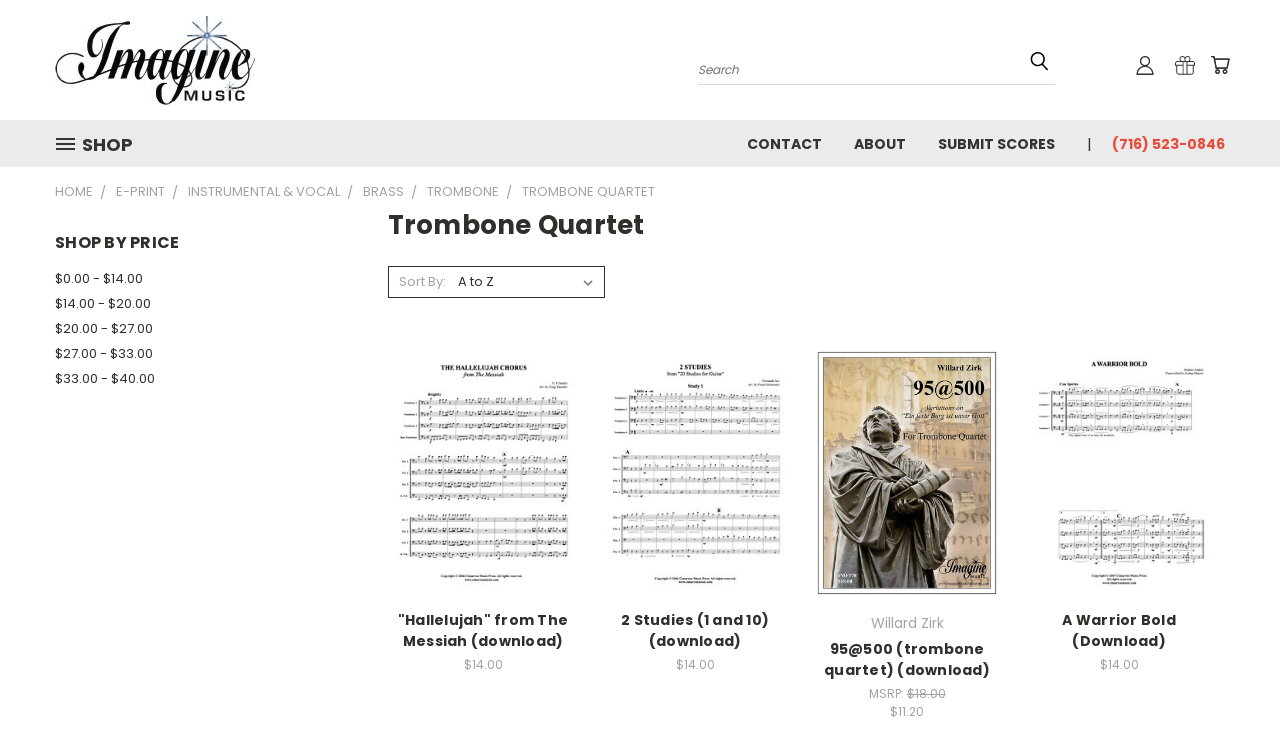

--- FILE ---
content_type: text/html; charset=UTF-8
request_url: https://stores.imaginemusicpublishing.com/trombone-quartet-1/
body_size: 31937
content:


<!DOCTYPE html>
<html class="no-js" lang="en">
    <head>
        <title>e-print - Instrumental &amp; Vocal - Brass - Trombone - Trombone Quartet - Page 1 - Imagine Music Publishing LLC</title>
        <link rel="dns-prefetch preconnect" href="https://cdn11.bigcommerce.com/s-vzt4xwy" crossorigin><link rel="dns-prefetch preconnect" href="https://fonts.googleapis.com/" crossorigin><link rel="dns-prefetch preconnect" href="https://fonts.gstatic.com/" crossorigin>
        <meta name="keywords" content="sheet music publisher"><link rel='canonical' href='https://stores.imaginemusicpublishing.com/trombone-quartet-1/' /><meta name='platform' content='bigcommerce.stencil' />
        
                <link rel="next" href="https://stores.imaginemusicpublishing.com/trombone-quartet-1/?page=2">


<meta name="google-site-verification" content="VoUPGnLg-Li0kduGQHg1WVbiCJXAZ76lQa_FwWDhGko" />

        <link href="https://cdn11.bigcommerce.com/s-vzt4xwy/product_images/favicon.ico" rel="shortcut icon">
        <meta name="viewport" content="width=device-width, initial-scale=1">

        <script>
            document.documentElement.className = document.documentElement.className.replace('no-js', 'js');
        </script>

        <script>
    function browserSupportsAllFeatures() {
        return window.Promise
            && window.fetch
            && window.URL
            && window.URLSearchParams
            && window.WeakMap
            // object-fit support
            && ('objectFit' in document.documentElement.style);
    }

    function loadScript(src) {
        var js = document.createElement('script');
        js.src = src;
        js.onerror = function () {
            console.error('Failed to load polyfill script ' + src);
        };
        document.head.appendChild(js);
    }

    if (!browserSupportsAllFeatures()) {
        loadScript('https://cdn11.bigcommerce.com/s-vzt4xwy/stencil/5f8122b0-a8ce-013c-ec2a-7ee95d64f910/e/6c522a80-aa89-013c-08b8-5a84f2ff454c/dist/theme-bundle.polyfills.js');
    }
</script>
        <script>window.consentManagerTranslations = `{"locale":"en","locales":{},"translations":{}}`;</script>

        <script>
            window.lazySizesConfig = window.lazySizesConfig || {};
            window.lazySizesConfig.loadMode = 1;
        </script>
        <script async src="https://cdn11.bigcommerce.com/s-vzt4xwy/stencil/5f8122b0-a8ce-013c-ec2a-7ee95d64f910/e/6c522a80-aa89-013c-08b8-5a84f2ff454c/dist/theme-bundle.head_async.js"></script>

        <script src="https://ajax.googleapis.com/ajax/libs/webfont/1.6.26/webfont.js"></script>

        <script>
            WebFont.load({
                custom: {
                    families: ['Karla', 'Roboto', 'Source Sans Pro']
                },
                classes: false
            });
        </script>


        <link href="https://fonts.googleapis.com/css?family=Poppins:400,700&display=swap" rel="stylesheet">
        <link data-stencil-stylesheet href="https://cdn11.bigcommerce.com/s-vzt4xwy/stencil/5f8122b0-a8ce-013c-ec2a-7ee95d64f910/e/6c522a80-aa89-013c-08b8-5a84f2ff454c/css/theme-605844f0-a8ce-013c-ec2a-7ee95d64f910.css" rel="stylesheet">
        <link data-stencil-stylesheet href="https://cdn11.bigcommerce.com/s-vzt4xwy/stencil/5f8122b0-a8ce-013c-ec2a-7ee95d64f910/e/6c522a80-aa89-013c-08b8-5a84f2ff454c/css/vault-605844f0-a8ce-013c-ec2a-7ee95d64f910.css" rel="stylesheet">
        <link data-stencil-stylesheet href="https://cdn11.bigcommerce.com/s-vzt4xwy/stencil/5f8122b0-a8ce-013c-ec2a-7ee95d64f910/e/6c522a80-aa89-013c-08b8-5a84f2ff454c/css/custom-605844f0-a8ce-013c-ec2a-7ee95d64f910.css" rel="stylesheet">

        <!-- Start Tracking Code for analytics_googleanalytics -->

<meta name="google-site-verification" content="VoUPGnLg-Li0kduGQHg1WVbiCJXAZ76lQa_FwWDhGko">

<script src="https://conduit.mailchimpapp.com/js/stores/vzt4xwy/conduit.js"></script>

<!-- End Tracking Code for analytics_googleanalytics -->

<!-- Start Tracking Code for analytics_siteverification -->

<meta name="google-site-verification" content="VoUPGnLg-Li0kduGQHg1WVbiCJXAZ76lQa_FwWDhGko" />

<!-- End Tracking Code for analytics_siteverification -->


<script type="text/javascript" src="https://checkout-sdk.bigcommerce.com/v1/loader.js" defer ></script>
<script type="text/javascript">
var BCData = {};
</script>
<script src='https://searchserverapi1.com/widgets/bigcommerce/init.js?api_key=5D4y8g9D2o' async ></script><script>var searchBoosterParams = {orderId: '',customerId: ''}</script><script src='https://hubifyapps.com/bigcommerce/searchbooster/public/bc_js/big_1081665845371.js'></script>
<script nonce="">
(function () {
    var xmlHttp = new XMLHttpRequest();

    xmlHttp.open('POST', 'https://bes.gcp.data.bigcommerce.com/nobot');
    xmlHttp.setRequestHeader('Content-Type', 'application/json');
    xmlHttp.send('{"store_id":"548731","timezone_offset":"-5.0","timestamp":"2026-01-06T15:20:44.72505900Z","visit_id":"276d4fd3-7aff-46cd-9d0f-825635682336","channel_id":1}');
})();
</script>

    </head>
    <body>
      <!-- ACTIVE SHOPNAV DIM PAGE -->
      <div id="shopnav-dim-page" style="display: none;">
        <div style="top: 50%; left: 50%; display: none;" id="dialog" class="window">
          <div id="san"></div>
        </div>
        <div style="width: 2478px; font-size: 32pt; color:white; height: 1202px; display: none; opacity: 0.4;" id="mask"></div>
      </div>
      <!-- END ACTIVE SHOPNAV DIM PAGE -->
      <svg data-src="https://cdn11.bigcommerce.com/s-vzt4xwy/stencil/5f8122b0-a8ce-013c-ec2a-7ee95d64f910/e/6c522a80-aa89-013c-08b8-5a84f2ff454c/img/icon-sprite.svg" class="icons-svg-sprite"></svg>

      <header class="header header-logo--left" role="banner">
    <a href="#" class="mobileMenu-toggle" data-mobile-menu-toggle="menu">
        <span class="mobileMenu-toggleIcon">Toggle menu</span>
    </a>

  <div class="logo-user-section container">
        <div class="header-logo header-logo--left">
            <a href="https://stores.imaginemusicpublishing.com/">
            <div class="header-logo-image-container">
                <img class="header-logo-image" src="https://cdn11.bigcommerce.com/s-vzt4xwy/images/stencil/200x89/imaginelogo2_1642539431__14309.original.jpg" alt="Imagine Music Publishing LLC" title="Imagine Music Publishing LLC">
            </div>
</a>
        </div>
        <nav class="navUser">
    <ul class="navUser-section navUser-section--alt">

        <div class="dropdown dropdown--quickSearch desktop" id="quickSearch" aria-hidden="true" tabindex="-1" data-prevent-quick-search-close>
            <div class="container">
  <a href="#" class="quickSearch-mobileToggle" title="Submit Search" alt="Submit Search">
      <span class="mobileMenu-toggleIcon"></span>
  </a>
    <form class="form" action="/search.php">
        <fieldset class="form-fieldset">
            <div class="form-field">
                <label class="is-srOnly" for="search_query">Search</label>
                <input class="form-input" data-search-quick name="search_query" id="search_query" data-error-message="Search field cannot be empty." placeholder="Search" autocomplete="off">
                <!-- <input class="button button--primary form-prefixPostfix-button--postfix" type="submit" value=""><svg class="header-icon search-icon"><use xlink:href="#icon-search"></use></svg> -->
            </div>
        </fieldset>
        <div class="search-icon submit">
          <input title="Submit Search" alt="Submit Search" class="button button--primary form-prefixPostfix-button--postfix" type="submit" value="">
          <svg class="header-icon search-icon" title="submit" alt="submit"><use xlink:href="#icon-search"></use></svg>
        </div>
    </form>
    <section class="quickSearchResults" data-bind="html: results"></section>
</div>
        </div>

        <div class="user-icons">
          <!-- <li class="navUser-item navUser-item--cart user-icons">
              <a
                  class="navUser-action"
                  data-cart-preview
                  data-dropdown="cart-preview-dropdown"
                  data-options="align:right"
                  href="/cart.php"
                  aria-label="Cart with 0 items"
                  <span class="navUser-item-cartLabel"><svg class="header-icon cart-icon"><use xlink:href="#icon-cart"></use></svg></span> <span class="countPill cart-quantity"></span>
              </a>

              <div class="dropdown-menu" id="cart-preview-dropdown" data-dropdown-content aria-hidden="true"></div>
          </li> -->

          <li class="navUser-item navUser-item--cart user-icons">
            <a class="navUser-action"
               data-cart-preview
               data-dropdown="cart-preview-dropdown"
               data-options="align:right"
               href="/cart.php"
               aria-label="Cart with 0 items"
            >
                <!-- <span class="navUser-item-cartLabel">Cart</span>
                <span class="countPill cart-quantity"></span> -->
                <span class="navUser-item-cartLabel"><svg class="header-icon cart-icon"><use xlink:href="#icon-cart"></use></svg></span> <span class="countPill cart-quantity"></span>
            </a>

            <div class="dropdown-menu" id="cart-preview-dropdown" data-dropdown-content aria-hidden="true"></div>
        </li>

          
            <li class="navUser-item user-icons gift-certificates">
                <a title="Gift Certificates" alt="Gift Certificates" class="navUser-action" href="/giftcertificates.php"><svg class="header-icon gift-icon"><use xlink:href="#icon-gift" /></svg></a>
            </li>

        <a title="Compare Items" class="navUser-action navUser-item--compare" href="/compare" data-compare-nav><svg class="header-icon compare-icon"><use xlink:href="#icon-compare"></use></svg><span class="countPill countPill--positive countPill--alt compare"></span></a>

        <!-- <li class="navUser-item navUser-item--account user-icons account"> -->
                    <!-- <a class="navUser-action" href="/login.php"><svg class="header-icon account-icon"><use xlink:href="#icon-account"></use></svg></a> -->
                    <!-- <ul class="account-link enabled"> -->
    <li class="navUser-item navUser-item--account user-icons account">
        <a class="navUser-action account signin-list" title="User Toolbox" alt="User Toolbox" href="/login.php"><svg class="header-icon account-icon"><use xlink:href="#icon-account"></use></svg></a>
        <!-- <a class="navUser-action login" href="/login.php">Sign in</a> -->
        <div class="dropdown-menu signin-list" id="account-dropdown-signin-list">
          <!-- <h2 class="container-header">Account Info</h2> -->
            <nav class="navBar navBar--sub navBar--account signin-list">
    <ul class="navBar-section signout-list">
      <li>
        <a class="navBar-action signout-list" href="/login.php">Sign in  </a>
          <span class="navUser-or"> or </span>
          <a class="navBar-action signout-list" href="/login.php?action=create_account">  Register</a></li>
    </ul>
</nav>
            <!-- <hr class="left full-width" /> -->
            <!-- { {> components / common / currency-selector-dropdown } } -->
            <!-- <a class="button button--primary signin-register logout-button" href="/login.php">Sign in</a> -->
        </div>
     </li>
<!-- </ul> -->
        <!-- </li> -->

        <li class="navUser-item quicksearch mobile">
            <a class="navUser-action navUser-action--quickSearch desktop-toggle" href="#" data-search="quickSearch" aria-controls="quickSearch" aria-expanded="false"><svg class="header-icon search-icon"><use xlink:href="#icon-search"></use></svg></a>
        </li>

    </ul>
    </div>

</nav>
  </div>
    <div id="menu-wrapper">
        <div class="navPages-container" id="menu" data-menu>
          <div class="navPages-wider desktop">
  <div class="nav-minus-logo">
  <div class="mega-cat-nav ">
    <li class="navPages-item navPages-item-page container-header btn">
      <a class="navPages-action">
        <svg class="mega-menu-icon open"><use xlink:href="#icon-v-menu" /></svg><svg class="mega-menu-icon close"><use xlink:href="#icon-close" /><span class="burger-menu">Shop</span><span class="burger-menu fixed">Menu</span>
      </a>
      <div class="clear"></div>
    </li>
    <nav class="navPages">
      <div class="mega-cat-dropdown">
        <div class="inner">

        <div id="page-wrapper">
        <div class="category-list">
          <h2 class="container-header mobile">Categories</h2>
          <li class="navPages-item top-level categories">
              <div class="desktop">
    <a class="navPages-action navPages-action-depth-max has-subMenu is-root second-level-parent sideNavTopLevel needsclick" href="https://stores.imaginemusicpublishing.com/instrumental-vocal/">Instrumental &amp; Vocal
    <i class="icon navPages-action-moreIcon closed topLevel" aria-hidden="true"><svg><use xlink:href="#icon-chevron-down" /></svg></i>
    </a>
    <div class="navPage-subMenu navPage-subMenu-horizontal second-level-flyout" id="navPages-6653" aria-hidden="true" tabindex="-1">
  <div class="category-title">
    <h2><a class="category-title" href="https://stores.imaginemusicpublishing.com/instrumental-vocal/">Instrumental &amp; Vocal</a></h2>
    <div class="flyout-pagination-container top">
      <a class="navPages-action previous">
        <i class="icon prev" aria-hidden="true">
          <svg><use xlink:href="#icon-circle-left" /></svg>
        </i>
      </a>
      <!-- <span class="dots"></span> -->
      <a class="navPages-action next">
        <i class="icon next" aria-hidden="true">
          <svg><use xlink:href="#icon-circle-right" /></svg>
        </i>
      </a>
    </div>
  </div>
  <div class="flyout-pagination-container bottom">
    <a class="navPages-action previous">
      <i class="icon prev" aria-hidden="true">
        <svg><use xlink:href="#icon-chevron-left" /></svg>
      </i>
    </a>
    <span class="dots"></span>
    <a class="navPages-action next">
      <i class="icon next" aria-hidden="true">
        <svg><use xlink:href="#icon-chevron-left" /></svg>
      </i>
    </a>
  </div>

  <div class="desktop">
    <ul class="navPage-subMenu-list all-second-level-plus-container flyout-page-wrapper">
            <li class="navPage-subMenu-item-child second-level">
                    <a class="navPage-subMenu-action navPages-action navPages-action-depth-max has-subMenu second-level" href="https://stores.imaginemusicpublishing.com/woodwinds-1/">
                        Woodwinds <i class="icon navPages-action-moreIcon second-level" aria-hidden="true"><svg><use xlink:href="#icon-chevron-down" /></svg></i>
                    </a>
                    <div class="navPage-subMenu navPage-subMenu-horizontal third-level-flyout" id="navPages-6114" aria-hidden="true" tabindex="-1">
    <ul class="navPage-subMenu-list">
            <li class="navPage-subMenu-item-child third-level">
                    <a class="navPage-subMenu-action navPages-action navPages-action-depth-max has-subMenu" href="https://stores.imaginemusicpublishing.com/flute-1/">
                        Flute
                    </a>
                    <div class="navPage-subMenu navPage-subMenu-horizontal fourth-level-plus-flyout" id="navPages-6672" aria-hidden="true" tabindex="-1">
    <ul class="navPage-subMenu-list">
            <li class="navPage-subMenu-item-child">
                    <a class="navPage-subMenu-action navPages-action" href="https://stores.imaginemusicpublishing.com/piccolo-piano/">Piccolo</a>
            </li>
            <li class="navPage-subMenu-item-child">
                    <a class="navPage-subMenu-action navPages-action" href="https://stores.imaginemusicpublishing.com/flute-solo-3/">Flute Solo</a>
            </li>
            <li class="navPage-subMenu-item-child">
                    <a class="navPage-subMenu-action navPages-action" href="https://stores.imaginemusicpublishing.com/alto-flute-1/">Alto Flute</a>
            </li>
            <li class="navPage-subMenu-item-child">
                    <a class="navPage-subMenu-action navPages-action" href="https://stores.imaginemusicpublishing.com/flute-duet-2/">Flute Duet</a>
            </li>
            <li class="navPage-subMenu-item-child">
                    <a class="navPage-subMenu-action navPages-action" href="https://stores.imaginemusicpublishing.com/flute-trio-3/">Flute Trio</a>
            </li>
            <li class="navPage-subMenu-item-child">
                    <a class="navPage-subMenu-action navPages-action" href="https://stores.imaginemusicpublishing.com/flute-quartet-3/">Flute Quartet</a>
            </li>
            <li class="navPage-subMenu-item-child">
                    <a class="navPage-subMenu-action navPages-action navPages-action-depth-max has-subMenu" href="https://stores.imaginemusicpublishing.com/flute-quintet/" data-collapsible="navPages-6358">
                        Flute Quintet <i class="icon navPages-action-moreIcon" aria-hidden="true"><svg><use xlink:href="#icon-chevron-down" /></svg></i>
                    </a>
                    <div class="navPage-subMenu navPage-subMenu-horizontal fourth-level-plus-flyout" id="navPages-6358" aria-hidden="true" tabindex="-1">
    <ul class="navPage-subMenu-list">
            <li class="navPage-subMenu-item-child">
                    <a class="navPage-subMenu-action navPages-action" href="https://stores.imaginemusicpublishing.com/piccolo-flute-quartet/">Piccolo &amp; Flute Quartet</a>
            </li>
        <li class="navPage-subMenu-item-parent view-all">
            <a class="navPage-subMenu-action navPages-action navPages-action-depth-max view-all" href="https://stores.imaginemusicpublishing.com/flute-quintet/">View All</a>
        </li>
    </ul>
</div>
            </li>
            <li class="navPage-subMenu-item-child">
                    <a class="navPage-subMenu-action navPages-action" href="https://stores.imaginemusicpublishing.com/flute-sextet/">Flute Sextet</a>
            </li>
            <li class="navPage-subMenu-item-child">
                    <a class="navPage-subMenu-action navPages-action" href="https://stores.imaginemusicpublishing.com/flute-octet/">Flute Octet</a>
            </li>
            <li class="navPage-subMenu-item-child">
                    <a class="navPage-subMenu-action navPages-action" href="https://stores.imaginemusicpublishing.com/flute-ensemble-3/">Flute Ensemble</a>
            </li>
        <li class="navPage-subMenu-item-parent view-all">
            <a class="navPage-subMenu-action navPages-action navPages-action-depth-max view-all" href="https://stores.imaginemusicpublishing.com/flute-1/">View All</a>
        </li>
    </ul>
</div>
            </li>
            <li class="navPage-subMenu-item-child third-level">
                    <a class="navPage-subMenu-action navPages-action navPages-action-depth-max has-subMenu" href="https://stores.imaginemusicpublishing.com/oboe-2/">
                        Oboe
                    </a>
                    <div class="navPage-subMenu navPage-subMenu-horizontal fourth-level-plus-flyout" id="navPages-6673" aria-hidden="true" tabindex="-1">
    <ul class="navPage-subMenu-list">
            <li class="navPage-subMenu-item-child">
                    <a class="navPage-subMenu-action navPages-action" href="https://stores.imaginemusicpublishing.com/oboe-solo-1/">Oboe Solo</a>
            </li>
            <li class="navPage-subMenu-item-child">
                    <a class="navPage-subMenu-action navPages-action" href="https://stores.imaginemusicpublishing.com/oboe-piano-1/">Oboe &amp; Piano</a>
            </li>
            <li class="navPage-subMenu-item-child">
                    <a class="navPage-subMenu-action navPages-action" href="https://stores.imaginemusicpublishing.com/oboe-organ/">Oboe &amp; Organ</a>
            </li>
            <li class="navPage-subMenu-item-child">
                    <a class="navPage-subMenu-action navPages-action" href="https://stores.imaginemusicpublishing.com/oboe-duet/">Oboe Duet</a>
            </li>
            <li class="navPage-subMenu-item-child">
                    <a class="navPage-subMenu-action navPages-action" href="https://stores.imaginemusicpublishing.com/oboe-trio-2/">Oboe Trio</a>
            </li>
            <li class="navPage-subMenu-item-child">
                    <a class="navPage-subMenu-action navPages-action" href="https://stores.imaginemusicpublishing.com/oboe-quartet-2/">Oboe Quartet</a>
            </li>
        <li class="navPage-subMenu-item-parent view-all">
            <a class="navPage-subMenu-action navPages-action navPages-action-depth-max view-all" href="https://stores.imaginemusicpublishing.com/oboe-2/">View All</a>
        </li>
    </ul>
</div>
            </li>
            <li class="navPage-subMenu-item-child third-level">
                    <a class="navPage-subMenu-action navPages-action navPages-action-depth-max has-subMenu" href="https://stores.imaginemusicpublishing.com/english-horn-1/">
                        English Horn
                    </a>
                    <div class="navPage-subMenu navPage-subMenu-horizontal fourth-level-plus-flyout" id="navPages-6679" aria-hidden="true" tabindex="-1">
    <ul class="navPage-subMenu-list">
            <li class="navPage-subMenu-item-child">
                    <a class="navPage-subMenu-action navPages-action" href="https://stores.imaginemusicpublishing.com/solo-english-horn/">Solo English Horn</a>
            </li>
            <li class="navPage-subMenu-item-child">
                    <a class="navPage-subMenu-action navPages-action" href="https://stores.imaginemusicpublishing.com/english-horn-piano-1/">English Horn &amp; Piano</a>
            </li>
            <li class="navPage-subMenu-item-child">
                    <a class="navPage-subMenu-action navPages-action" href="https://stores.imaginemusicpublishing.com/english-horn-strings-harp/">English Horn, Strings &amp; Harp</a>
            </li>
        <li class="navPage-subMenu-item-parent view-all">
            <a class="navPage-subMenu-action navPages-action navPages-action-depth-max view-all" href="https://stores.imaginemusicpublishing.com/english-horn-1/">View All</a>
        </li>
    </ul>
</div>
            </li>
            <li class="navPage-subMenu-item-child third-level">
                    <a class="navPage-subMenu-action navPages-action navPages-action-depth-max has-subMenu" href="https://stores.imaginemusicpublishing.com/clarinet/">
                        Clarinet
                    </a>
                    <div class="navPage-subMenu navPage-subMenu-horizontal fourth-level-plus-flyout" id="navPages-6674" aria-hidden="true" tabindex="-1">
    <ul class="navPage-subMenu-list">
            <li class="navPage-subMenu-item-child">
                    <a class="navPage-subMenu-action navPages-action" href="https://stores.imaginemusicpublishing.com/clarinet-method-books/">Clarinet Method Books</a>
            </li>
            <li class="navPage-subMenu-item-child">
                    <a class="navPage-subMenu-action navPages-action" href="https://stores.imaginemusicpublishing.com/clarinet-solo-2/">Clarinet Solo</a>
            </li>
            <li class="navPage-subMenu-item-child">
                    <a class="navPage-subMenu-action navPages-action" href="https://stores.imaginemusicpublishing.com/clarinet-duet-3/">Clarinet Duet</a>
            </li>
            <li class="navPage-subMenu-item-child">
                    <a class="navPage-subMenu-action navPages-action" href="https://stores.imaginemusicpublishing.com/clarinet-trio-2/">Clarinet Trio</a>
            </li>
            <li class="navPage-subMenu-item-child">
                    <a class="navPage-subMenu-action navPages-action" href="https://stores.imaginemusicpublishing.com/clarinet-quartet-2/">Clarinet Quartet</a>
            </li>
            <li class="navPage-subMenu-item-child">
                    <a class="navPage-subMenu-action navPages-action" href="https://stores.imaginemusicpublishing.com/clarinet-quintet/">Clarinet Quintet</a>
            </li>
            <li class="navPage-subMenu-item-child">
                    <a class="navPage-subMenu-action navPages-action" href="https://stores.imaginemusicpublishing.com/clarinet-sextet/">Clarinet Sextet</a>
            </li>
            <li class="navPage-subMenu-item-child">
                    <a class="navPage-subMenu-action navPages-action" href="https://stores.imaginemusicpublishing.com/clarinet-octet/">Clarinet Octet</a>
            </li>
            <li class="navPage-subMenu-item-child">
                    <a class="navPage-subMenu-action navPages-action" href="https://stores.imaginemusicpublishing.com/clarinet-choir/">Clarinet Choir</a>
            </li>
            <li class="navPage-subMenu-item-child">
                    <a class="navPage-subMenu-action navPages-action" href="https://stores.imaginemusicpublishing.com/clarinet-string-quartet/">Clarinet &amp; String Quartet</a>
            </li>
            <li class="navPage-subMenu-item-child">
                    <a class="navPage-subMenu-action navPages-action" href="https://stores.imaginemusicpublishing.com/bass-clarinet-solo/">Bass Clarinet Solo</a>
            </li>
        <li class="navPage-subMenu-item-parent view-all">
            <a class="navPage-subMenu-action navPages-action navPages-action-depth-max view-all" href="https://stores.imaginemusicpublishing.com/clarinet/">View All</a>
        </li>
    </ul>
</div>
            </li>
            <li class="navPage-subMenu-item-child third-level">
                    <a class="navPage-subMenu-action navPages-action navPages-action-depth-max has-subMenu" href="https://stores.imaginemusicpublishing.com/bassoon-1/">
                        Bassoon
                    </a>
                    <div class="navPage-subMenu navPage-subMenu-horizontal fourth-level-plus-flyout" id="navPages-6675" aria-hidden="true" tabindex="-1">
    <ul class="navPage-subMenu-list">
            <li class="navPage-subMenu-item-child">
                    <a class="navPage-subMenu-action navPages-action" href="https://stores.imaginemusicpublishing.com/bassoon-methods-studies/">Bassoon Methods &amp; Studies</a>
            </li>
            <li class="navPage-subMenu-item-child">
                    <a class="navPage-subMenu-action navPages-action" href="https://stores.imaginemusicpublishing.com/bassoon-solo-2/">Bassoon Solo</a>
            </li>
            <li class="navPage-subMenu-item-child">
                    <a class="navPage-subMenu-action navPages-action" href="https://stores.imaginemusicpublishing.com/bassoon-piano-1/">Bassoon &amp; Piano</a>
            </li>
            <li class="navPage-subMenu-item-child">
                    <a class="navPage-subMenu-action navPages-action" href="https://stores.imaginemusicpublishing.com/bassoon-track/">Bassoon &amp; Track</a>
            </li>
            <li class="navPage-subMenu-item-child">
                    <a class="navPage-subMenu-action navPages-action navPages-action-depth-max has-subMenu" href="https://stores.imaginemusicpublishing.com/bassoon-duet-3/" data-collapsible="navPages-6123">
                        Bassoon Duet <i class="icon navPages-action-moreIcon" aria-hidden="true"><svg><use xlink:href="#icon-chevron-down" /></svg></i>
                    </a>
                    <div class="navPage-subMenu navPage-subMenu-horizontal fourth-level-plus-flyout" id="navPages-6123" aria-hidden="true" tabindex="-1">
    <ul class="navPage-subMenu-list">
            <li class="navPage-subMenu-item-child">
                    <a class="navPage-subMenu-action navPages-action" href="https://stores.imaginemusicpublishing.com/two-bassoons-piano-1/">Two Bassoons &amp; Piano</a>
            </li>
        <li class="navPage-subMenu-item-parent view-all">
            <a class="navPage-subMenu-action navPages-action navPages-action-depth-max view-all" href="https://stores.imaginemusicpublishing.com/bassoon-duet-3/">View All</a>
        </li>
    </ul>
</div>
            </li>
            <li class="navPage-subMenu-item-child">
                    <a class="navPage-subMenu-action navPages-action" href="https://stores.imaginemusicpublishing.com/bassoon-trio-3/">Bassoon Trio</a>
            </li>
            <li class="navPage-subMenu-item-child">
                    <a class="navPage-subMenu-action navPages-action" href="https://stores.imaginemusicpublishing.com/bassoon-quartet-3/">Bassoon Quartet</a>
            </li>
            <li class="navPage-subMenu-item-child">
                    <a class="navPage-subMenu-action navPages-action" href="https://stores.imaginemusicpublishing.com/bassoon-ensemble-2/">Bassoon Ensemble</a>
            </li>
            <li class="navPage-subMenu-item-child">
                    <a class="navPage-subMenu-action navPages-action" href="https://stores.imaginemusicpublishing.com/bassoon-narrator/">Bassoon &amp; Narrator</a>
            </li>
            <li class="navPage-subMenu-item-child">
                    <a class="navPage-subMenu-action navPages-action" href="https://stores.imaginemusicpublishing.com/bassoon-with-percussion/">Bassoon &amp; Percussion</a>
            </li>
            <li class="navPage-subMenu-item-child">
                    <a class="navPage-subMenu-action navPages-action" href="https://stores.imaginemusicpublishing.com/bassoon-strings/">Bassoon &amp; Strings</a>
            </li>
            <li class="navPage-subMenu-item-child">
                    <a class="navPage-subMenu-action navPages-action" href="https://stores.imaginemusicpublishing.com/bassoon-band/">Bassoon &amp; Band</a>
            </li>
            <li class="navPage-subMenu-item-child">
                    <a class="navPage-subMenu-action navPages-action" href="https://stores.imaginemusicpublishing.com/band-orchestra/">Band &amp; Orchestra</a>
            </li>
        <li class="navPage-subMenu-item-parent view-all">
            <a class="navPage-subMenu-action navPages-action navPages-action-depth-max view-all" href="https://stores.imaginemusicpublishing.com/bassoon-1/">View All</a>
        </li>
    </ul>
</div>
            </li>
            <li class="navPage-subMenu-item-child third-level">
                    <a class="navPage-subMenu-action navPages-action navPages-action-depth-max has-subMenu" href="https://stores.imaginemusicpublishing.com/contrabassoon-1/">
                        Contrabassoon
                    </a>
                    <div class="navPage-subMenu navPage-subMenu-horizontal fourth-level-plus-flyout" id="navPages-6678" aria-hidden="true" tabindex="-1">
    <ul class="navPage-subMenu-list">
            <li class="navPage-subMenu-item-child">
                    <a class="navPage-subMenu-action navPages-action" href="https://stores.imaginemusicpublishing.com/contrabassoon-solo/">Contrabassoon Solo</a>
            </li>
            <li class="navPage-subMenu-item-child">
                    <a class="navPage-subMenu-action navPages-action" href="https://stores.imaginemusicpublishing.com/contrabassoon-piano-1/">Contrabassoon &amp; Piano</a>
            </li>
            <li class="navPage-subMenu-item-child">
                    <a class="navPage-subMenu-action navPages-action" href="https://stores.imaginemusicpublishing.com/contrabassoon-trio-3/">Contrabassoon Trio</a>
            </li>
            <li class="navPage-subMenu-item-child">
                    <a class="navPage-subMenu-action navPages-action" href="https://stores.imaginemusicpublishing.com/contrabassoon-viola/">Contrabassoon &amp; Viola</a>
            </li>
            <li class="navPage-subMenu-item-child">
                    <a class="navPage-subMenu-action navPages-action" href="https://stores.imaginemusicpublishing.com/contrabassoon-strings/">Contrabassoon &amp; Strings</a>
            </li>
        <li class="navPage-subMenu-item-parent view-all">
            <a class="navPage-subMenu-action navPages-action navPages-action-depth-max view-all" href="https://stores.imaginemusicpublishing.com/contrabassoon-1/">View All</a>
        </li>
    </ul>
</div>
            </li>
            <li class="navPage-subMenu-item-child third-level">
                    <a class="navPage-subMenu-action navPages-action" href="https://stores.imaginemusicpublishing.com/contraforte/">Contraforte</a>
            </li>
            <li class="navPage-subMenu-item-child third-level">
                    <a class="navPage-subMenu-action navPages-action navPages-action-depth-max has-subMenu" href="https://stores.imaginemusicpublishing.com/saxophone-1/">
                        Saxophone
                    </a>
                    <div class="navPage-subMenu navPage-subMenu-horizontal fourth-level-plus-flyout" id="navPages-6676" aria-hidden="true" tabindex="-1">
    <ul class="navPage-subMenu-list">
            <li class="navPage-subMenu-item-child">
                    <a class="navPage-subMenu-action navPages-action navPages-action-depth-max has-subMenu" href="https://stores.imaginemusicpublishing.com/alto-saxophone-1/" data-collapsible="navPages-6677">
                        Alto Saxophone <i class="icon navPages-action-moreIcon" aria-hidden="true"><svg><use xlink:href="#icon-chevron-down" /></svg></i>
                    </a>
                    <div class="navPage-subMenu navPage-subMenu-horizontal fourth-level-plus-flyout" id="navPages-6677" aria-hidden="true" tabindex="-1">
    <ul class="navPage-subMenu-list">
            <li class="navPage-subMenu-item-child">
                    <a class="navPage-subMenu-action navPages-action" href="https://stores.imaginemusicpublishing.com/alto-sax-solo-1/">Alto Sax Solo</a>
            </li>
            <li class="navPage-subMenu-item-child">
                    <a class="navPage-subMenu-action navPages-action" href="https://stores.imaginemusicpublishing.com/alto-saxophone-piano/">Alto Saxophone &amp; Piano</a>
            </li>
        <li class="navPage-subMenu-item-parent view-all">
            <a class="navPage-subMenu-action navPages-action navPages-action-depth-max view-all" href="https://stores.imaginemusicpublishing.com/alto-saxophone-1/">View All</a>
        </li>
    </ul>
</div>
            </li>
            <li class="navPage-subMenu-item-child">
                    <a class="navPage-subMenu-action navPages-action navPages-action-depth-max has-subMenu" href="https://stores.imaginemusicpublishing.com/baritone-saxophone/" data-collapsible="navPages-6686">
                        Baritone Saxophone <i class="icon navPages-action-moreIcon" aria-hidden="true"><svg><use xlink:href="#icon-chevron-down" /></svg></i>
                    </a>
                    <div class="navPage-subMenu navPage-subMenu-horizontal fourth-level-plus-flyout" id="navPages-6686" aria-hidden="true" tabindex="-1">
    <ul class="navPage-subMenu-list">
            <li class="navPage-subMenu-item-child">
                    <a class="navPage-subMenu-action navPages-action" href="https://stores.imaginemusicpublishing.com/baritone-sax-solo/">Baritone Sax Solo</a>
            </li>
        <li class="navPage-subMenu-item-parent view-all">
            <a class="navPage-subMenu-action navPages-action navPages-action-depth-max view-all" href="https://stores.imaginemusicpublishing.com/baritone-saxophone/">View All</a>
        </li>
    </ul>
</div>
            </li>
            <li class="navPage-subMenu-item-child">
                    <a class="navPage-subMenu-action navPages-action" href="https://stores.imaginemusicpublishing.com/saxophone-duet/">Saxophone Duet</a>
            </li>
            <li class="navPage-subMenu-item-child">
                    <a class="navPage-subMenu-action navPages-action" href="https://stores.imaginemusicpublishing.com/saxophone-trio/">Saxophone Trio</a>
            </li>
            <li class="navPage-subMenu-item-child">
                    <a class="navPage-subMenu-action navPages-action" href="https://stores.imaginemusicpublishing.com/saxophone-quartet/">Saxophone Quartet</a>
            </li>
            <li class="navPage-subMenu-item-child">
                    <a class="navPage-subMenu-action navPages-action" href="https://stores.imaginemusicpublishing.com/saxophone-ensemble-3/">Saxophone Ensemble</a>
            </li>
        <li class="navPage-subMenu-item-parent view-all">
            <a class="navPage-subMenu-action navPages-action navPages-action-depth-max view-all" href="https://stores.imaginemusicpublishing.com/saxophone-1/">View All</a>
        </li>
    </ul>
</div>
            </li>
            <li class="navPage-subMenu-item-child third-level">
                    <a class="navPage-subMenu-action navPages-action navPages-action-depth-max has-subMenu" href="https://stores.imaginemusicpublishing.com/double-reed-ensembles/">
                        Double Reed Ensembles
                    </a>
                    <div class="navPage-subMenu navPage-subMenu-horizontal fourth-level-plus-flyout" id="navPages-6149" aria-hidden="true" tabindex="-1">
    <ul class="navPage-subMenu-list">
            <li class="navPage-subMenu-item-child">
                    <a class="navPage-subMenu-action navPages-action" href="https://stores.imaginemusicpublishing.com/two-oboes-two-bassoons-1/">Two Oboes, Two Bassoons</a>
            </li>
            <li class="navPage-subMenu-item-child">
                    <a class="navPage-subMenu-action navPages-action" href="https://stores.imaginemusicpublishing.com/oboe-2-english-horns-bassoon/">Oboe, 2 English Horns, Bassoon</a>
            </li>
            <li class="navPage-subMenu-item-child">
                    <a class="navPage-subMenu-action navPages-action" href="https://stores.imaginemusicpublishing.com/2-oboes-2-english-horns-2-bassoons-1/">2 Oboes, 2 English Horns, 2 Bassoons</a>
            </li>
            <li class="navPage-subMenu-item-child">
                    <a class="navPage-subMenu-action navPages-action" href="https://stores.imaginemusicpublishing.com/2-oboes-english-horn-2-bassoons-contrabassoon/">2 Oboes, English Horn, 2 Bassoons, Contrabassoon</a>
            </li>
            <li class="navPage-subMenu-item-child">
                    <a class="navPage-subMenu-action navPages-action" href="https://stores.imaginemusicpublishing.com/2-oboes-english-horn-bassoon/">2 Oboes, English Horn, Bassoon</a>
            </li>
            <li class="navPage-subMenu-item-child">
                    <a class="navPage-subMenu-action navPages-action" href="https://stores.imaginemusicpublishing.com/2-oboes-oboe-d-english-horn-bassoon-contr-1/">2 Oboes, Oboe d, English Horn, Bassoon, Contr</a>
            </li>
            <li class="navPage-subMenu-item-child">
                    <a class="navPage-subMenu-action navPages-action" href="https://stores.imaginemusicpublishing.com/4-bassoons-contrabassoon/">4 Bassoons, Contrabassoon</a>
            </li>
            <li class="navPage-subMenu-item-child">
                    <a class="navPage-subMenu-action navPages-action" href="https://stores.imaginemusicpublishing.com/6-ob-2-eh-6-bsn-2-cbsn/">6 Ob, 2 Eh, 6 Bsn, 2 Cbsn</a>
            </li>
            <li class="navPage-subMenu-item-child">
                    <a class="navPage-subMenu-action navPages-action" href="https://stores.imaginemusicpublishing.com/double-reed-quintet-1/">Double Reed Quintet</a>
            </li>
            <li class="navPage-subMenu-item-child">
                    <a class="navPage-subMenu-action navPages-action" href="https://stores.imaginemusicpublishing.com/english-horn-three-bassoons-contrabassoon-1/">English Horn, Three Bassoons, Contrabassoon</a>
            </li>
            <li class="navPage-subMenu-item-child">
                    <a class="navPage-subMenu-action navPages-action" href="https://stores.imaginemusicpublishing.com/oboe-three-bassoons-contrabassoon-1/">Oboe, Three Bassoons, Contrabassoon</a>
            </li>
            <li class="navPage-subMenu-item-child">
                    <a class="navPage-subMenu-action navPages-action" href="https://stores.imaginemusicpublishing.com/piano-double-reed-ensemble/">Piano &amp; Double Reed Ensemble</a>
            </li>
            <li class="navPage-subMenu-item-child">
                    <a class="navPage-subMenu-action navPages-action" href="https://stores.imaginemusicpublishing.com/large-double-reed-ensemble/">Large Double Reed Ensemble</a>
            </li>
        <li class="navPage-subMenu-item-parent view-all">
            <a class="navPage-subMenu-action navPages-action navPages-action-depth-max view-all" href="https://stores.imaginemusicpublishing.com/double-reed-ensembles/">View All</a>
        </li>
    </ul>
</div>
            </li>
            <li class="navPage-subMenu-item-child third-level">
                    <a class="navPage-subMenu-action navPages-action navPages-action-depth-max has-subMenu" href="https://stores.imaginemusicpublishing.com/woodwind-ensembles-1/">
                        Woodwind Ensembles
                    </a>
                    <div class="navPage-subMenu navPage-subMenu-horizontal fourth-level-plus-flyout" id="navPages-6943" aria-hidden="true" tabindex="-1">
    <ul class="navPage-subMenu-list">
            <li class="navPage-subMenu-item-child">
                    <a class="navPage-subMenu-action navPages-action" href="https://stores.imaginemusicpublishing.com/woodwind-quartet/">Woodwind Quartet</a>
            </li>
            <li class="navPage-subMenu-item-child">
                    <a class="navPage-subMenu-action navPages-action" href="https://stores.imaginemusicpublishing.com/woodwind-quintet-2/">Woodwind Quintet</a>
            </li>
            <li class="navPage-subMenu-item-child">
                    <a class="navPage-subMenu-action navPages-action" href="https://stores.imaginemusicpublishing.com/woodwind-octet/">Woodwind Octet</a>
            </li>
            <li class="navPage-subMenu-item-child">
                    <a class="navPage-subMenu-action navPages-action" href="https://stores.imaginemusicpublishing.com/woodwind-choir/">Woodwind Choir</a>
            </li>
        <li class="navPage-subMenu-item-parent view-all">
            <a class="navPage-subMenu-action navPages-action navPages-action-depth-max view-all" href="https://stores.imaginemusicpublishing.com/woodwind-ensembles-1/">View All</a>
        </li>
    </ul>
</div>
            </li>
        <li class="navPage-subMenu-item-paren view-all">
            <a class="navPage-subMenu-action navPages-action navPages-action-depth-max view-all" href="https://stores.imaginemusicpublishing.com/woodwinds-1/">View All</a>
        </li>
    </ul>
</div>
            </li>
            <li class="navPage-subMenu-item-child second-level">
                    <a class="navPage-subMenu-action navPages-action navPages-action-depth-max has-subMenu second-level" href="https://stores.imaginemusicpublishing.com/brass-1/">
                        Brass <i class="icon navPages-action-moreIcon second-level" aria-hidden="true"><svg><use xlink:href="#icon-chevron-down" /></svg></i>
                    </a>
                    <div class="navPage-subMenu navPage-subMenu-horizontal third-level-flyout" id="navPages-6129" aria-hidden="true" tabindex="-1">
    <ul class="navPage-subMenu-list">
            <li class="navPage-subMenu-item-child third-level">
                    <a class="navPage-subMenu-action navPages-action navPages-action-depth-max has-subMenu" href="https://stores.imaginemusicpublishing.com/trumpet-1/">
                        Trumpet
                    </a>
                    <div class="navPage-subMenu navPage-subMenu-horizontal fourth-level-plus-flyout" id="navPages-6655" aria-hidden="true" tabindex="-1">
    <ul class="navPage-subMenu-list">
            <li class="navPage-subMenu-item-child">
                    <a class="navPage-subMenu-action navPages-action" href="https://stores.imaginemusicpublishing.com/trumpet-studies-1/">Trumpet Studies</a>
            </li>
            <li class="navPage-subMenu-item-child">
                    <a class="navPage-subMenu-action navPages-action" href="https://stores.imaginemusicpublishing.com/trumpet-solo-2/">Trumpet Solo</a>
            </li>
            <li class="navPage-subMenu-item-child">
                    <a class="navPage-subMenu-action navPages-action" href="https://stores.imaginemusicpublishing.com/trumpet-duet-2/">Trumpet Duet</a>
            </li>
            <li class="navPage-subMenu-item-child">
                    <a class="navPage-subMenu-action navPages-action" href="https://stores.imaginemusicpublishing.com/trumpet-trio-2/">Trumpet Trio</a>
            </li>
            <li class="navPage-subMenu-item-child">
                    <a class="navPage-subMenu-action navPages-action" href="https://stores.imaginemusicpublishing.com/trumpet-quartet-2/">Trumpet Quartet</a>
            </li>
            <li class="navPage-subMenu-item-child">
                    <a class="navPage-subMenu-action navPages-action" href="https://stores.imaginemusicpublishing.com/trumpet-quintet/">Trumpet Quintet</a>
            </li>
            <li class="navPage-subMenu-item-child">
                    <a class="navPage-subMenu-action navPages-action" href="https://stores.imaginemusicpublishing.com/trumpet-sextet/">Trumpet Sextet</a>
            </li>
            <li class="navPage-subMenu-item-child">
                    <a class="navPage-subMenu-action navPages-action" href="https://stores.imaginemusicpublishing.com/trumpet-ensemble-3/">Trumpet Ensemble</a>
            </li>
        <li class="navPage-subMenu-item-parent view-all">
            <a class="navPage-subMenu-action navPages-action navPages-action-depth-max view-all" href="https://stores.imaginemusicpublishing.com/trumpet-1/">View All</a>
        </li>
    </ul>
</div>
            </li>
            <li class="navPage-subMenu-item-child third-level">
                    <a class="navPage-subMenu-action navPages-action navPages-action-depth-max has-subMenu" href="https://stores.imaginemusicpublishing.com/trombone/">
                        Trombone
                    </a>
                    <div class="navPage-subMenu navPage-subMenu-horizontal fourth-level-plus-flyout" id="navPages-6657" aria-hidden="true" tabindex="-1">
    <ul class="navPage-subMenu-list">
            <li class="navPage-subMenu-item-child">
                    <a class="navPage-subMenu-action navPages-action" href="https://stores.imaginemusicpublishing.com/trombone-solo-1/">Trombone Solo</a>
            </li>
            <li class="navPage-subMenu-item-child">
                    <a class="navPage-subMenu-action navPages-action" href="https://stores.imaginemusicpublishing.com/bass-trombone-solo/">Bass Trombone Solo</a>
            </li>
            <li class="navPage-subMenu-item-child">
                    <a class="navPage-subMenu-action navPages-action" href="https://stores.imaginemusicpublishing.com/trombone-duet-1/">Trombone Duet</a>
            </li>
            <li class="navPage-subMenu-item-child">
                    <a class="navPage-subMenu-action navPages-action" href="https://stores.imaginemusicpublishing.com/trombone-trio-1/">Trombone Trio</a>
            </li>
            <li class="navPage-subMenu-item-child">
                    <a class="navPage-subMenu-action navPages-action" href="https://stores.imaginemusicpublishing.com/trombone-quartet-2/">Trombone Quartet</a>
            </li>
            <li class="navPage-subMenu-item-child">
                    <a class="navPage-subMenu-action navPages-action" href="https://stores.imaginemusicpublishing.com/trombone-quintet-2/">Trombone Quintet</a>
            </li>
            <li class="navPage-subMenu-item-child">
                    <a class="navPage-subMenu-action navPages-action" href="https://stores.imaginemusicpublishing.com/trombone-choir/">Trombone Choir</a>
            </li>
        <li class="navPage-subMenu-item-parent view-all">
            <a class="navPage-subMenu-action navPages-action navPages-action-depth-max view-all" href="https://stores.imaginemusicpublishing.com/trombone/">View All</a>
        </li>
    </ul>
</div>
            </li>
            <li class="navPage-subMenu-item-child third-level">
                    <a class="navPage-subMenu-action navPages-action navPages-action-depth-max has-subMenu" href="https://stores.imaginemusicpublishing.com/euphonium-1/">
                        Euphonium
                    </a>
                    <div class="navPage-subMenu navPage-subMenu-horizontal fourth-level-plus-flyout" id="navPages-6658" aria-hidden="true" tabindex="-1">
    <ul class="navPage-subMenu-list">
            <li class="navPage-subMenu-item-child">
                    <a class="navPage-subMenu-action navPages-action" href="https://stores.imaginemusicpublishing.com/euphonium-studies-1/">Euphonium Studies</a>
            </li>
            <li class="navPage-subMenu-item-child">
                    <a class="navPage-subMenu-action navPages-action" href="https://stores.imaginemusicpublishing.com/euphonium-solo/">Euphonium Solo</a>
            </li>
            <li class="navPage-subMenu-item-child">
                    <a class="navPage-subMenu-action navPages-action" href="https://stores.imaginemusicpublishing.com/euphonium-piano-1/">Euphonium &amp; Piano</a>
            </li>
            <li class="navPage-subMenu-item-child">
                    <a class="navPage-subMenu-action navPages-action" href="https://stores.imaginemusicpublishing.com/euphonium-duet/">Euphonium Duet</a>
            </li>
            <li class="navPage-subMenu-item-child">
                    <a class="navPage-subMenu-action navPages-action" href="https://stores.imaginemusicpublishing.com/euphonium-trio-1/">Euphonium Trio</a>
            </li>
            <li class="navPage-subMenu-item-child">
                    <a class="navPage-subMenu-action navPages-action" href="https://stores.imaginemusicpublishing.com/euphonium-quartet/">Euphonium Quartet</a>
            </li>
            <li class="navPage-subMenu-item-child">
                    <a class="navPage-subMenu-action navPages-action" href="https://stores.imaginemusicpublishing.com/euphonium-ensemble/">Euphonium Ensemble</a>
            </li>
        <li class="navPage-subMenu-item-parent view-all">
            <a class="navPage-subMenu-action navPages-action navPages-action-depth-max view-all" href="https://stores.imaginemusicpublishing.com/euphonium-1/">View All</a>
        </li>
    </ul>
</div>
            </li>
            <li class="navPage-subMenu-item-child third-level">
                    <a class="navPage-subMenu-action navPages-action navPages-action-depth-max has-subMenu" href="https://stores.imaginemusicpublishing.com/horn/">
                        Horn
                    </a>
                    <div class="navPage-subMenu navPage-subMenu-horizontal fourth-level-plus-flyout" id="navPages-6656" aria-hidden="true" tabindex="-1">
    <ul class="navPage-subMenu-list">
            <li class="navPage-subMenu-item-child">
                    <a class="navPage-subMenu-action navPages-action" href="https://stores.imaginemusicpublishing.com/horn-studies-1/">Horn Studies</a>
            </li>
            <li class="navPage-subMenu-item-child">
                    <a class="navPage-subMenu-action navPages-action" href="https://stores.imaginemusicpublishing.com/horn-solo-2/">Horn Solo</a>
            </li>
            <li class="navPage-subMenu-item-child">
                    <a class="navPage-subMenu-action navPages-action" href="https://stores.imaginemusicpublishing.com/horn-piano-1/">Horn &amp; Piano</a>
            </li>
            <li class="navPage-subMenu-item-child">
                    <a class="navPage-subMenu-action navPages-action" href="https://stores.imaginemusicpublishing.com/horn-duet-2/">Horn Duet</a>
            </li>
            <li class="navPage-subMenu-item-child">
                    <a class="navPage-subMenu-action navPages-action" href="https://stores.imaginemusicpublishing.com/horn-trio-2/">Horn Trio</a>
            </li>
            <li class="navPage-subMenu-item-child">
                    <a class="navPage-subMenu-action navPages-action" href="https://stores.imaginemusicpublishing.com/horn-quartet-2/">Horn Quartet</a>
            </li>
            <li class="navPage-subMenu-item-child">
                    <a class="navPage-subMenu-action navPages-action" href="https://stores.imaginemusicpublishing.com/horn-quintet/">Horn Quintet</a>
            </li>
            <li class="navPage-subMenu-item-child">
                    <a class="navPage-subMenu-action navPages-action" href="https://stores.imaginemusicpublishing.com/horn-ensemble-1/">Horn Ensemble</a>
            </li>
            <li class="navPage-subMenu-item-child">
                    <a class="navPage-subMenu-action navPages-action" href="https://stores.imaginemusicpublishing.com/horn-with-strings-1/">Horn with Strings</a>
            </li>
        <li class="navPage-subMenu-item-parent view-all">
            <a class="navPage-subMenu-action navPages-action navPages-action-depth-max view-all" href="https://stores.imaginemusicpublishing.com/horn/">View All</a>
        </li>
    </ul>
</div>
            </li>
            <li class="navPage-subMenu-item-child third-level">
                    <a class="navPage-subMenu-action navPages-action navPages-action-depth-max has-subMenu" href="https://stores.imaginemusicpublishing.com/tuba-1/">
                        Tuba
                    </a>
                    <div class="navPage-subMenu navPage-subMenu-horizontal fourth-level-plus-flyout" id="navPages-6662" aria-hidden="true" tabindex="-1">
    <ul class="navPage-subMenu-list">
            <li class="navPage-subMenu-item-child">
                    <a class="navPage-subMenu-action navPages-action" href="https://stores.imaginemusicpublishing.com/tuba-studies-1/">Tuba Studies</a>
            </li>
            <li class="navPage-subMenu-item-child">
                    <a class="navPage-subMenu-action navPages-action" href="https://stores.imaginemusicpublishing.com/tuba-solo-2/">Tuba Solo</a>
            </li>
            <li class="navPage-subMenu-item-child">
                    <a class="navPage-subMenu-action navPages-action" href="https://stores.imaginemusicpublishing.com/tuba-piano-1/">Tuba &amp; Piano</a>
            </li>
            <li class="navPage-subMenu-item-child">
                    <a class="navPage-subMenu-action navPages-action" href="https://stores.imaginemusicpublishing.com/tuba-duet-2/">Tuba Duet</a>
            </li>
            <li class="navPage-subMenu-item-child">
                    <a class="navPage-subMenu-action navPages-action" href="https://stores.imaginemusicpublishing.com/tuba-trio-2/">Tuba Trio</a>
            </li>
            <li class="navPage-subMenu-item-child">
                    <a class="navPage-subMenu-action navPages-action" href="https://stores.imaginemusicpublishing.com/tuba-quartet-2/">Tuba Quartet</a>
            </li>
            <li class="navPage-subMenu-item-child">
                    <a class="navPage-subMenu-action navPages-action" href="https://stores.imaginemusicpublishing.com/tuba-quintet/">Tuba Quintet</a>
            </li>
            <li class="navPage-subMenu-item-child">
                    <a class="navPage-subMenu-action navPages-action" href="https://stores.imaginemusicpublishing.com/tuba-ensemble/">Tuba Ensemble</a>
            </li>
        <li class="navPage-subMenu-item-parent view-all">
            <a class="navPage-subMenu-action navPages-action navPages-action-depth-max view-all" href="https://stores.imaginemusicpublishing.com/tuba-1/">View All</a>
        </li>
    </ul>
</div>
            </li>
            <li class="navPage-subMenu-item-child third-level">
                    <a class="navPage-subMenu-action navPages-action navPages-action-depth-max has-subMenu" href="https://stores.imaginemusicpublishing.com/brass-ensembles/">
                        Brass Ensembles
                    </a>
                    <div class="navPage-subMenu navPage-subMenu-horizontal fourth-level-plus-flyout" id="navPages-6659" aria-hidden="true" tabindex="-1">
    <ul class="navPage-subMenu-list">
            <li class="navPage-subMenu-item-child">
                    <a class="navPage-subMenu-action navPages-action navPages-action-depth-max has-subMenu" href="https://stores.imaginemusicpublishing.com/brass-duos/" data-collapsible="navPages-6660">
                        Brass Duos <i class="icon navPages-action-moreIcon" aria-hidden="true"><svg><use xlink:href="#icon-chevron-down" /></svg></i>
                    </a>
                    <div class="navPage-subMenu navPage-subMenu-horizontal fourth-level-plus-flyout" id="navPages-6660" aria-hidden="true" tabindex="-1">
    <ul class="navPage-subMenu-list">
            <li class="navPage-subMenu-item-child">
                    <a class="navPage-subMenu-action navPages-action" href="https://stores.imaginemusicpublishing.com/euphonium-tuba/">Euphonium &amp; Tuba</a>
            </li>
        <li class="navPage-subMenu-item-parent view-all">
            <a class="navPage-subMenu-action navPages-action navPages-action-depth-max view-all" href="https://stores.imaginemusicpublishing.com/brass-duos/">View All</a>
        </li>
    </ul>
</div>
            </li>
            <li class="navPage-subMenu-item-child">
                    <a class="navPage-subMenu-action navPages-action navPages-action-depth-max has-subMenu" href="https://stores.imaginemusicpublishing.com/brass-trio/" data-collapsible="navPages-6663">
                        Brass Trio <i class="icon navPages-action-moreIcon" aria-hidden="true"><svg><use xlink:href="#icon-chevron-down" /></svg></i>
                    </a>
                    <div class="navPage-subMenu navPage-subMenu-horizontal fourth-level-plus-flyout" id="navPages-6663" aria-hidden="true" tabindex="-1">
    <ul class="navPage-subMenu-list">
            <li class="navPage-subMenu-item-child">
                    <a class="navPage-subMenu-action navPages-action" href="https://stores.imaginemusicpublishing.com/trumpet-horn-trombone/">Trumpet, Horn &amp; Trombone</a>
            </li>
            <li class="navPage-subMenu-item-child">
                    <a class="navPage-subMenu-action navPages-action" href="https://stores.imaginemusicpublishing.com/trumpet-trombone-piano-1/">Trumpet, Trombone &amp; Piano</a>
            </li>
            <li class="navPage-subMenu-item-child">
                    <a class="navPage-subMenu-action navPages-action" href="https://stores.imaginemusicpublishing.com/horn-trombone-tuba-1/">Horn, Trombone &amp; Tuba</a>
            </li>
            <li class="navPage-subMenu-item-child">
                    <a class="navPage-subMenu-action navPages-action" href="https://stores.imaginemusicpublishing.com/two-euphoniums-tuba-1/">Two Euphoniums &amp; Tuba</a>
            </li>
            <li class="navPage-subMenu-item-child">
                    <a class="navPage-subMenu-action navPages-action" href="https://stores.imaginemusicpublishing.com/brass-trio-organ/">Brass Trio &amp; Organ</a>
            </li>
            <li class="navPage-subMenu-item-child">
                    <a class="navPage-subMenu-action navPages-action" href="https://stores.imaginemusicpublishing.com/low-brass-trio-1/">Low Brass Trio</a>
            </li>
        <li class="navPage-subMenu-item-parent view-all">
            <a class="navPage-subMenu-action navPages-action navPages-action-depth-max view-all" href="https://stores.imaginemusicpublishing.com/brass-trio/">View All</a>
        </li>
    </ul>
</div>
            </li>
            <li class="navPage-subMenu-item-child">
                    <a class="navPage-subMenu-action navPages-action" href="https://stores.imaginemusicpublishing.com/brass-quartet/">Brass Quartet</a>
            </li>
            <li class="navPage-subMenu-item-child">
                    <a class="navPage-subMenu-action navPages-action navPages-action-depth-max has-subMenu" href="https://stores.imaginemusicpublishing.com/brass-quintet-2/" data-collapsible="navPages-6292">
                        Brass Quintet <i class="icon navPages-action-moreIcon" aria-hidden="true"><svg><use xlink:href="#icon-chevron-down" /></svg></i>
                    </a>
                    <div class="navPage-subMenu navPage-subMenu-horizontal fourth-level-plus-flyout" id="navPages-6292" aria-hidden="true" tabindex="-1">
    <ul class="navPage-subMenu-list">
            <li class="navPage-subMenu-item-child">
                    <a class="navPage-subMenu-action navPages-action" href="https://stores.imaginemusicpublishing.com/brass-quintet-piano/">Brass Quintet &amp; Piano</a>
            </li>
            <li class="navPage-subMenu-item-child">
                    <a class="navPage-subMenu-action navPages-action" href="https://stores.imaginemusicpublishing.com/brass-quintet-organ/">Brass Quintet &amp; Organ</a>
            </li>
            <li class="navPage-subMenu-item-child">
                    <a class="navPage-subMenu-action navPages-action" href="https://stores.imaginemusicpublishing.com/euphonium-_brass-quintet/">Euphonium &amp; Brass Quintet</a>
            </li>
        <li class="navPage-subMenu-item-parent view-all">
            <a class="navPage-subMenu-action navPages-action navPages-action-depth-max view-all" href="https://stores.imaginemusicpublishing.com/brass-quintet-2/">View All</a>
        </li>
    </ul>
</div>
            </li>
            <li class="navPage-subMenu-item-child">
                    <a class="navPage-subMenu-action navPages-action" href="https://stores.imaginemusicpublishing.com/brass-sextet/">Brass Sextet</a>
            </li>
            <li class="navPage-subMenu-item-child">
                    <a class="navPage-subMenu-action navPages-action" href="https://stores.imaginemusicpublishing.com/brass-septet/">Brass Septet</a>
            </li>
            <li class="navPage-subMenu-item-child">
                    <a class="navPage-subMenu-action navPages-action" href="https://stores.imaginemusicpublishing.com/brass-octet/">Brass Octet</a>
            </li>
            <li class="navPage-subMenu-item-child">
                    <a class="navPage-subMenu-action navPages-action" href="https://stores.imaginemusicpublishing.com/brass-choir/">Brass Choir</a>
            </li>
        <li class="navPage-subMenu-item-parent view-all">
            <a class="navPage-subMenu-action navPages-action navPages-action-depth-max view-all" href="https://stores.imaginemusicpublishing.com/brass-ensembles/">View All</a>
        </li>
    </ul>
</div>
            </li>
        <li class="navPage-subMenu-item-paren view-all">
            <a class="navPage-subMenu-action navPages-action navPages-action-depth-max view-all" href="https://stores.imaginemusicpublishing.com/brass-1/">View All</a>
        </li>
    </ul>
</div>
            </li>
            <li class="navPage-subMenu-item-child second-level">
                    <a class="navPage-subMenu-action navPages-action navPages-action-depth-max has-subMenu second-level" href="https://stores.imaginemusicpublishing.com/strings-1/">
                        Strings <i class="icon navPages-action-moreIcon second-level" aria-hidden="true"><svg><use xlink:href="#icon-chevron-down" /></svg></i>
                    </a>
                    <div class="navPage-subMenu navPage-subMenu-horizontal third-level-flyout" id="navPages-6019" aria-hidden="true" tabindex="-1">
    <ul class="navPage-subMenu-list">
            <li class="navPage-subMenu-item-child third-level">
                    <a class="navPage-subMenu-action navPages-action navPages-action-depth-max has-subMenu" href="https://stores.imaginemusicpublishing.com/violin/">
                        Violin
                    </a>
                    <div class="navPage-subMenu navPage-subMenu-horizontal fourth-level-plus-flyout" id="navPages-6667" aria-hidden="true" tabindex="-1">
    <ul class="navPage-subMenu-list">
            <li class="navPage-subMenu-item-child">
                    <a class="navPage-subMenu-action navPages-action" href="https://stores.imaginemusicpublishing.com/violin-method-books-1/">Violin Method Books</a>
            </li>
            <li class="navPage-subMenu-item-child">
                    <a class="navPage-subMenu-action navPages-action" href="https://stores.imaginemusicpublishing.com/violin-piano/">Violin &amp; Piano</a>
            </li>
            <li class="navPage-subMenu-item-child">
                    <a class="navPage-subMenu-action navPages-action" href="https://stores.imaginemusicpublishing.com/violin-solo/">Violin Solo</a>
            </li>
            <li class="navPage-subMenu-item-child">
                    <a class="navPage-subMenu-action navPages-action" href="https://stores.imaginemusicpublishing.com/violin-duet-3/">Violin Duet</a>
            </li>
            <li class="navPage-subMenu-item-child">
                    <a class="navPage-subMenu-action navPages-action" href="https://stores.imaginemusicpublishing.com/violin-trio/">Violin Trio</a>
            </li>
            <li class="navPage-subMenu-item-child">
                    <a class="navPage-subMenu-action navPages-action" href="https://stores.imaginemusicpublishing.com/violin-quartet/">Violin Quartet</a>
            </li>
        <li class="navPage-subMenu-item-parent view-all">
            <a class="navPage-subMenu-action navPages-action navPages-action-depth-max view-all" href="https://stores.imaginemusicpublishing.com/violin/">View All</a>
        </li>
    </ul>
</div>
            </li>
            <li class="navPage-subMenu-item-child third-level">
                    <a class="navPage-subMenu-action navPages-action navPages-action-depth-max has-subMenu" href="https://stores.imaginemusicpublishing.com/viola/">
                        Viola
                    </a>
                    <div class="navPage-subMenu navPage-subMenu-horizontal fourth-level-plus-flyout" id="navPages-6668" aria-hidden="true" tabindex="-1">
    <ul class="navPage-subMenu-list">
            <li class="navPage-subMenu-item-child">
                    <a class="navPage-subMenu-action navPages-action" href="https://stores.imaginemusicpublishing.com/viola-method-books-1/">Viola Method Books</a>
            </li>
            <li class="navPage-subMenu-item-child">
                    <a class="navPage-subMenu-action navPages-action" href="https://stores.imaginemusicpublishing.com/viola-piano/">Viola &amp; Piano</a>
            </li>
            <li class="navPage-subMenu-item-child">
                    <a class="navPage-subMenu-action navPages-action" href="https://stores.imaginemusicpublishing.com/viola-trio/">Viola Trio</a>
            </li>
        <li class="navPage-subMenu-item-parent view-all">
            <a class="navPage-subMenu-action navPages-action navPages-action-depth-max view-all" href="https://stores.imaginemusicpublishing.com/viola/">View All</a>
        </li>
    </ul>
</div>
            </li>
            <li class="navPage-subMenu-item-child third-level">
                    <a class="navPage-subMenu-action navPages-action navPages-action-depth-max has-subMenu" href="https://stores.imaginemusicpublishing.com/cello/">
                        Cello
                    </a>
                    <div class="navPage-subMenu navPage-subMenu-horizontal fourth-level-plus-flyout" id="navPages-6669" aria-hidden="true" tabindex="-1">
    <ul class="navPage-subMenu-list">
            <li class="navPage-subMenu-item-child">
                    <a class="navPage-subMenu-action navPages-action" href="https://stores.imaginemusicpublishing.com/cello-method-books-1/">Cello Method Books</a>
            </li>
            <li class="navPage-subMenu-item-child">
                    <a class="navPage-subMenu-action navPages-action" href="https://stores.imaginemusicpublishing.com/cello-with-piano-1/">Cello with Piano</a>
            </li>
            <li class="navPage-subMenu-item-child">
                    <a class="navPage-subMenu-action navPages-action" href="https://stores.imaginemusicpublishing.com/cello-trio/">Cello Trio</a>
            </li>
        <li class="navPage-subMenu-item-parent view-all">
            <a class="navPage-subMenu-action navPages-action navPages-action-depth-max view-all" href="https://stores.imaginemusicpublishing.com/cello/">View All</a>
        </li>
    </ul>
</div>
            </li>
            <li class="navPage-subMenu-item-child third-level">
                    <a class="navPage-subMenu-action navPages-action navPages-action-depth-max has-subMenu" href="https://stores.imaginemusicpublishing.com/double-bass/">
                        Double Bass
                    </a>
                    <div class="navPage-subMenu navPage-subMenu-horizontal fourth-level-plus-flyout" id="navPages-6670" aria-hidden="true" tabindex="-1">
    <ul class="navPage-subMenu-list">
            <li class="navPage-subMenu-item-child">
                    <a class="navPage-subMenu-action navPages-action" href="https://stores.imaginemusicpublishing.com/double-bass-method-books-1/">Double Bass Method Books</a>
            </li>
            <li class="navPage-subMenu-item-child">
                    <a class="navPage-subMenu-action navPages-action" href="https://stores.imaginemusicpublishing.com/double-bass-solo-1/">Double bass Solo</a>
            </li>
            <li class="navPage-subMenu-item-child">
                    <a class="navPage-subMenu-action navPages-action" href="https://stores.imaginemusicpublishing.com/double-bass-with-piano-1/">Double Bass with Piano</a>
            </li>
        <li class="navPage-subMenu-item-parent view-all">
            <a class="navPage-subMenu-action navPages-action navPages-action-depth-max view-all" href="https://stores.imaginemusicpublishing.com/double-bass/">View All</a>
        </li>
    </ul>
</div>
            </li>
            <li class="navPage-subMenu-item-child third-level">
                    <a class="navPage-subMenu-action navPages-action navPages-action-depth-max has-subMenu" href="https://stores.imaginemusicpublishing.com/string-ensembles/">
                        String Ensembles
                    </a>
                    <div class="navPage-subMenu navPage-subMenu-horizontal fourth-level-plus-flyout" id="navPages-6665" aria-hidden="true" tabindex="-1">
    <ul class="navPage-subMenu-list">
            <li class="navPage-subMenu-item-child">
                    <a class="navPage-subMenu-action navPages-action navPages-action-depth-max has-subMenu" href="https://stores.imaginemusicpublishing.com/string-duos/" data-collapsible="navPages-6666">
                        String Duo <i class="icon navPages-action-moreIcon" aria-hidden="true"><svg><use xlink:href="#icon-chevron-down" /></svg></i>
                    </a>
                    <div class="navPage-subMenu navPage-subMenu-horizontal fourth-level-plus-flyout" id="navPages-6666" aria-hidden="true" tabindex="-1">
    <ul class="navPage-subMenu-list">
            <li class="navPage-subMenu-item-child">
                    <a class="navPage-subMenu-action navPages-action" href="https://stores.imaginemusicpublishing.com/violin-viola/">Violin &amp; Viola</a>
            </li>
            <li class="navPage-subMenu-item-child">
                    <a class="navPage-subMenu-action navPages-action" href="https://stores.imaginemusicpublishing.com/violin-cello/">Violin &amp; Cello</a>
            </li>
            <li class="navPage-subMenu-item-child">
                    <a class="navPage-subMenu-action navPages-action" href="https://stores.imaginemusicpublishing.com/viola-cello/">Viola &amp; Cello</a>
            </li>
        <li class="navPage-subMenu-item-parent view-all">
            <a class="navPage-subMenu-action navPages-action navPages-action-depth-max view-all" href="https://stores.imaginemusicpublishing.com/string-duos/">View All</a>
        </li>
    </ul>
</div>
            </li>
            <li class="navPage-subMenu-item-child">
                    <a class="navPage-subMenu-action navPages-action navPages-action-depth-max has-subMenu" href="https://stores.imaginemusicpublishing.com/string-trio/" data-collapsible="navPages-6671">
                        String Trio <i class="icon navPages-action-moreIcon" aria-hidden="true"><svg><use xlink:href="#icon-chevron-down" /></svg></i>
                    </a>
                    <div class="navPage-subMenu navPage-subMenu-horizontal fourth-level-plus-flyout" id="navPages-6671" aria-hidden="true" tabindex="-1">
    <ul class="navPage-subMenu-list">
            <li class="navPage-subMenu-item-child">
                    <a class="navPage-subMenu-action navPages-action" href="https://stores.imaginemusicpublishing.com/violin-viola-cello/">Violin, Viola &amp; Cello</a>
            </li>
            <li class="navPage-subMenu-item-child">
                    <a class="navPage-subMenu-action navPages-action" href="https://stores.imaginemusicpublishing.com/violin-viola-piano/">Violin, Viola, Piano</a>
            </li>
            <li class="navPage-subMenu-item-child">
                    <a class="navPage-subMenu-action navPages-action" href="https://stores.imaginemusicpublishing.com/violin-cello-piano-2/">Violin, Cello &amp; Piano</a>
            </li>
            <li class="navPage-subMenu-item-child">
                    <a class="navPage-subMenu-action navPages-action" href="https://stores.imaginemusicpublishing.com/two-violins-viola-piano/">Two Violins, Viola &amp; Piano</a>
            </li>
        <li class="navPage-subMenu-item-parent view-all">
            <a class="navPage-subMenu-action navPages-action navPages-action-depth-max view-all" href="https://stores.imaginemusicpublishing.com/string-trio/">View All</a>
        </li>
    </ul>
</div>
            </li>
            <li class="navPage-subMenu-item-child">
                    <a class="navPage-subMenu-action navPages-action" href="https://stores.imaginemusicpublishing.com/piano-trio-1/">Piano Trio</a>
            </li>
            <li class="navPage-subMenu-item-child">
                    <a class="navPage-subMenu-action navPages-action" href="https://stores.imaginemusicpublishing.com/string-quartet/">String Quartet</a>
            </li>
            <li class="navPage-subMenu-item-child">
                    <a class="navPage-subMenu-action navPages-action" href="https://stores.imaginemusicpublishing.com/piano-quartet-1/">Piano Quartet</a>
            </li>
            <li class="navPage-subMenu-item-child">
                    <a class="navPage-subMenu-action navPages-action navPages-action-depth-max has-subMenu" href="https://stores.imaginemusicpublishing.com/string-quintet/" data-collapsible="navPages-6301">
                        String Quintet <i class="icon navPages-action-moreIcon" aria-hidden="true"><svg><use xlink:href="#icon-chevron-down" /></svg></i>
                    </a>
                    <div class="navPage-subMenu navPage-subMenu-horizontal fourth-level-plus-flyout" id="navPages-6301" aria-hidden="true" tabindex="-1">
    <ul class="navPage-subMenu-list">
            <li class="navPage-subMenu-item-child">
                    <a class="navPage-subMenu-action navPages-action" href="https://stores.imaginemusicpublishing.com/string-quintet-two-flutes/">String Quintet &amp; Two Flutes</a>
            </li>
        <li class="navPage-subMenu-item-parent view-all">
            <a class="navPage-subMenu-action navPages-action navPages-action-depth-max view-all" href="https://stores.imaginemusicpublishing.com/string-quintet/">View All</a>
        </li>
    </ul>
</div>
            </li>
            <li class="navPage-subMenu-item-child">
                    <a class="navPage-subMenu-action navPages-action" href="https://stores.imaginemusicpublishing.com/piano-quintet-1/">Piano Quintet</a>
            </li>
            <li class="navPage-subMenu-item-child">
                    <a class="navPage-subMenu-action navPages-action" href="https://stores.imaginemusicpublishing.com/string-ensemble-1/">Large String Ensemble</a>
            </li>
        <li class="navPage-subMenu-item-parent view-all">
            <a class="navPage-subMenu-action navPages-action navPages-action-depth-max view-all" href="https://stores.imaginemusicpublishing.com/string-ensembles/">View All</a>
        </li>
    </ul>
</div>
            </li>
        <li class="navPage-subMenu-item-paren view-all">
            <a class="navPage-subMenu-action navPages-action navPages-action-depth-max view-all" href="https://stores.imaginemusicpublishing.com/strings-1/">View All</a>
        </li>
    </ul>
</div>
            </li>
            <li class="navPage-subMenu-item-child second-level">
                    <a class="navPage-subMenu-action navPages-action navPages-action-depth-max has-subMenu second-level" href="https://stores.imaginemusicpublishing.com/piano-3/">
                        Piano <i class="icon navPages-action-moreIcon second-level" aria-hidden="true"><svg><use xlink:href="#icon-chevron-down" /></svg></i>
                    </a>
                    <div class="navPage-subMenu navPage-subMenu-horizontal third-level-flyout" id="navPages-6131" aria-hidden="true" tabindex="-1">
    <ul class="navPage-subMenu-list">
            <li class="navPage-subMenu-item-child third-level">
                    <a class="navPage-subMenu-action navPages-action" href="https://stores.imaginemusicpublishing.com/piano-duet/">Piano Duet</a>
            </li>
            <li class="navPage-subMenu-item-child third-level">
                    <a class="navPage-subMenu-action navPages-action" href="https://stores.imaginemusicpublishing.com/two-pianos-eight-hands/">Two Pianos, Eight Hands</a>
            </li>
        <li class="navPage-subMenu-item-paren view-all">
            <a class="navPage-subMenu-action navPages-action navPages-action-depth-max view-all" href="https://stores.imaginemusicpublishing.com/piano-3/">View All</a>
        </li>
    </ul>
</div>
            </li>
            <li class="navPage-subMenu-item-child second-level">
                    <a class="navPage-subMenu-action navPages-action second-level" href="https://stores.imaginemusicpublishing.com/organ/">Organ</a>
                    <!-- <a class="navPage-subMenu-action navPages-action navPages-action-depth-max view-all" href="https://stores.imaginemusicpublishing.com/organ/">View All</a> -->
            </li>
            <li class="navPage-subMenu-item-child second-level">
                    <a class="navPage-subMenu-action navPages-action second-level" href="https://stores.imaginemusicpublishing.com/guitar-download/">Guitar</a>
                    <!-- <a class="navPage-subMenu-action navPages-action navPages-action-depth-max view-all" href="https://stores.imaginemusicpublishing.com/guitar-download/">View All</a> -->
            </li>
            <li class="navPage-subMenu-item-child second-level">
                    <a class="navPage-subMenu-action navPages-action navPages-action-depth-max has-subMenu second-level" href="https://stores.imaginemusicpublishing.com/percussion-1/">
                        Percussion <i class="icon navPages-action-moreIcon second-level" aria-hidden="true"><svg><use xlink:href="#icon-chevron-down" /></svg></i>
                    </a>
                    <div class="navPage-subMenu navPage-subMenu-horizontal third-level-flyout" id="navPages-6865" aria-hidden="true" tabindex="-1">
    <ul class="navPage-subMenu-list">
            <li class="navPage-subMenu-item-child third-level">
                    <a class="navPage-subMenu-action navPages-action" href="https://stores.imaginemusicpublishing.com/snare-drum/">Snare Drum</a>
            </li>
            <li class="navPage-subMenu-item-child third-level">
                    <a class="navPage-subMenu-action navPages-action" href="https://stores.imaginemusicpublishing.com/timpani/">Timpani</a>
            </li>
            <li class="navPage-subMenu-item-child third-level">
                    <a class="navPage-subMenu-action navPages-action" href="https://stores.imaginemusicpublishing.com/xylophone/">Xylophone</a>
            </li>
            <li class="navPage-subMenu-item-child third-level">
                    <a class="navPage-subMenu-action navPages-action" href="https://stores.imaginemusicpublishing.com/marimba-1/">Marimba</a>
            </li>
            <li class="navPage-subMenu-item-child third-level">
                    <a class="navPage-subMenu-action navPages-action" href="https://stores.imaginemusicpublishing.com/vibraphone/">Vibraphone</a>
            </li>
            <li class="navPage-subMenu-item-child third-level">
                    <a class="navPage-subMenu-action navPages-action" href="https://stores.imaginemusicpublishing.com/percussion-duos/">Percussion Duos</a>
            </li>
            <li class="navPage-subMenu-item-child third-level">
                    <a class="navPage-subMenu-action navPages-action" href="https://stores.imaginemusicpublishing.com/percussion-trio/">Percussion Trio</a>
            </li>
            <li class="navPage-subMenu-item-child third-level">
                    <a class="navPage-subMenu-action navPages-action" href="https://stores.imaginemusicpublishing.com/percussion-ensemble/">Percussion Ensemble</a>
            </li>
            <li class="navPage-subMenu-item-child third-level">
                    <a class="navPage-subMenu-action navPages-action" href="https://stores.imaginemusicpublishing.com/marching-percussion/">Marching Percussion</a>
            </li>
        <li class="navPage-subMenu-item-paren view-all">
            <a class="navPage-subMenu-action navPages-action navPages-action-depth-max view-all" href="https://stores.imaginemusicpublishing.com/percussion-1/">View All</a>
        </li>
    </ul>
</div>
            </li>
            <li class="navPage-subMenu-item-child second-level">
                    <a class="navPage-subMenu-action navPages-action second-level" href="https://stores.imaginemusicpublishing.com/harp/">Harp</a>
                    <!-- <a class="navPage-subMenu-action navPages-action navPages-action-depth-max view-all" href="https://stores.imaginemusicpublishing.com/harp/">View All</a> -->
            </li>
            <li class="navPage-subMenu-item-child second-level">
                    <a class="navPage-subMenu-action navPages-action navPages-action-depth-max has-subMenu second-level" href="https://stores.imaginemusicpublishing.com/vocal-solos/">
                        Vocal Solos <i class="icon navPages-action-moreIcon second-level" aria-hidden="true"><svg><use xlink:href="#icon-chevron-down" /></svg></i>
                    </a>
                    <div class="navPage-subMenu navPage-subMenu-horizontal third-level-flyout" id="navPages-7099" aria-hidden="true" tabindex="-1">
    <ul class="navPage-subMenu-list">
            <li class="navPage-subMenu-item-child third-level">
                    <a class="navPage-subMenu-action navPages-action" href="https://stores.imaginemusicpublishing.com/soprano/">Soprano</a>
            </li>
            <li class="navPage-subMenu-item-child third-level">
                    <a class="navPage-subMenu-action navPages-action" href="https://stores.imaginemusicpublishing.com/mezzo-soprano/">Mezzo-soprano</a>
            </li>
        <li class="navPage-subMenu-item-paren view-all">
            <a class="navPage-subMenu-action navPages-action navPages-action-depth-max view-all" href="https://stores.imaginemusicpublishing.com/vocal-solos/">View All</a>
        </li>
    </ul>
</div>
            </li>
        <!-- <div class="flyout-pagination-container bottom">
          <a class="navPages-action previous">
            <i class="icon prev" aria-hidden="true">
              <svg><use xlink:href="#icon-chevron-left" /></svg>
            </i>
          </a>
          <span class="dots"></span>
          <a class="navPages-action next">
            <i class="icon next" aria-hidden="true">
              <svg><use xlink:href="#icon-chevron-left" /></svg>
            </i>
          </a>
        </div> -->

    </ul>
    </div>

<div class="mobile">
    <ul class="navPage-subMenu-list all-second-level-plus-container flyout-page-wrapper">
            <li class="navPage-subMenu-item-child second-level">
                    <a class="navPage-subMenu-action navPages-action navPages-action-depth-max has-subMenu second-level" href="https://stores.imaginemusicpublishing.com/woodwinds-1/">
                        Woodwinds
                    </a>
                    <i class="icon navPages-action-moreIcon second-level" aria-hidden="true"><svg><use xlink:href="#icon-chevron-down" /></svg></i>
                    <div class="navPage-subMenu navPage-subMenu-horizontal third-level-flyout" id="navPages-6114" aria-hidden="true" tabindex="-1">
    <ul class="navPage-subMenu-list">
            <li class="navPage-subMenu-item-child third-level">
                    <a class="navPage-subMenu-action navPages-action navPages-action-depth-max has-subMenu" href="https://stores.imaginemusicpublishing.com/flute-1/">
                        Flute
                    </a>
                    <div class="navPage-subMenu navPage-subMenu-horizontal fourth-level-plus-flyout" id="navPages-6672" aria-hidden="true" tabindex="-1">
    <ul class="navPage-subMenu-list">
            <li class="navPage-subMenu-item-child">
                    <a class="navPage-subMenu-action navPages-action" href="https://stores.imaginemusicpublishing.com/piccolo-piano/">Piccolo</a>
            </li>
            <li class="navPage-subMenu-item-child">
                    <a class="navPage-subMenu-action navPages-action" href="https://stores.imaginemusicpublishing.com/flute-solo-3/">Flute Solo</a>
            </li>
            <li class="navPage-subMenu-item-child">
                    <a class="navPage-subMenu-action navPages-action" href="https://stores.imaginemusicpublishing.com/alto-flute-1/">Alto Flute</a>
            </li>
            <li class="navPage-subMenu-item-child">
                    <a class="navPage-subMenu-action navPages-action" href="https://stores.imaginemusicpublishing.com/flute-duet-2/">Flute Duet</a>
            </li>
            <li class="navPage-subMenu-item-child">
                    <a class="navPage-subMenu-action navPages-action" href="https://stores.imaginemusicpublishing.com/flute-trio-3/">Flute Trio</a>
            </li>
            <li class="navPage-subMenu-item-child">
                    <a class="navPage-subMenu-action navPages-action" href="https://stores.imaginemusicpublishing.com/flute-quartet-3/">Flute Quartet</a>
            </li>
            <li class="navPage-subMenu-item-child">
                    <a class="navPage-subMenu-action navPages-action navPages-action-depth-max has-subMenu" href="https://stores.imaginemusicpublishing.com/flute-quintet/" data-collapsible="navPages-6358">
                        Flute Quintet <i class="icon navPages-action-moreIcon" aria-hidden="true"><svg><use xlink:href="#icon-chevron-down" /></svg></i>
                    </a>
                    <div class="navPage-subMenu navPage-subMenu-horizontal fourth-level-plus-flyout" id="navPages-6358" aria-hidden="true" tabindex="-1">
    <ul class="navPage-subMenu-list">
            <li class="navPage-subMenu-item-child">
                    <a class="navPage-subMenu-action navPages-action" href="https://stores.imaginemusicpublishing.com/piccolo-flute-quartet/">Piccolo &amp; Flute Quartet</a>
            </li>
        <li class="navPage-subMenu-item-parent view-all">
            <a class="navPage-subMenu-action navPages-action navPages-action-depth-max view-all" href="https://stores.imaginemusicpublishing.com/flute-quintet/">View All</a>
        </li>
    </ul>
</div>
            </li>
            <li class="navPage-subMenu-item-child">
                    <a class="navPage-subMenu-action navPages-action" href="https://stores.imaginemusicpublishing.com/flute-sextet/">Flute Sextet</a>
            </li>
            <li class="navPage-subMenu-item-child">
                    <a class="navPage-subMenu-action navPages-action" href="https://stores.imaginemusicpublishing.com/flute-octet/">Flute Octet</a>
            </li>
            <li class="navPage-subMenu-item-child">
                    <a class="navPage-subMenu-action navPages-action" href="https://stores.imaginemusicpublishing.com/flute-ensemble-3/">Flute Ensemble</a>
            </li>
        <li class="navPage-subMenu-item-parent view-all">
            <a class="navPage-subMenu-action navPages-action navPages-action-depth-max view-all" href="https://stores.imaginemusicpublishing.com/flute-1/">View All</a>
        </li>
    </ul>
</div>
            </li>
            <li class="navPage-subMenu-item-child third-level">
                    <a class="navPage-subMenu-action navPages-action navPages-action-depth-max has-subMenu" href="https://stores.imaginemusicpublishing.com/oboe-2/">
                        Oboe
                    </a>
                    <div class="navPage-subMenu navPage-subMenu-horizontal fourth-level-plus-flyout" id="navPages-6673" aria-hidden="true" tabindex="-1">
    <ul class="navPage-subMenu-list">
            <li class="navPage-subMenu-item-child">
                    <a class="navPage-subMenu-action navPages-action" href="https://stores.imaginemusicpublishing.com/oboe-solo-1/">Oboe Solo</a>
            </li>
            <li class="navPage-subMenu-item-child">
                    <a class="navPage-subMenu-action navPages-action" href="https://stores.imaginemusicpublishing.com/oboe-piano-1/">Oboe &amp; Piano</a>
            </li>
            <li class="navPage-subMenu-item-child">
                    <a class="navPage-subMenu-action navPages-action" href="https://stores.imaginemusicpublishing.com/oboe-organ/">Oboe &amp; Organ</a>
            </li>
            <li class="navPage-subMenu-item-child">
                    <a class="navPage-subMenu-action navPages-action" href="https://stores.imaginemusicpublishing.com/oboe-duet/">Oboe Duet</a>
            </li>
            <li class="navPage-subMenu-item-child">
                    <a class="navPage-subMenu-action navPages-action" href="https://stores.imaginemusicpublishing.com/oboe-trio-2/">Oboe Trio</a>
            </li>
            <li class="navPage-subMenu-item-child">
                    <a class="navPage-subMenu-action navPages-action" href="https://stores.imaginemusicpublishing.com/oboe-quartet-2/">Oboe Quartet</a>
            </li>
        <li class="navPage-subMenu-item-parent view-all">
            <a class="navPage-subMenu-action navPages-action navPages-action-depth-max view-all" href="https://stores.imaginemusicpublishing.com/oboe-2/">View All</a>
        </li>
    </ul>
</div>
            </li>
            <li class="navPage-subMenu-item-child third-level">
                    <a class="navPage-subMenu-action navPages-action navPages-action-depth-max has-subMenu" href="https://stores.imaginemusicpublishing.com/english-horn-1/">
                        English Horn
                    </a>
                    <div class="navPage-subMenu navPage-subMenu-horizontal fourth-level-plus-flyout" id="navPages-6679" aria-hidden="true" tabindex="-1">
    <ul class="navPage-subMenu-list">
            <li class="navPage-subMenu-item-child">
                    <a class="navPage-subMenu-action navPages-action" href="https://stores.imaginemusicpublishing.com/solo-english-horn/">Solo English Horn</a>
            </li>
            <li class="navPage-subMenu-item-child">
                    <a class="navPage-subMenu-action navPages-action" href="https://stores.imaginemusicpublishing.com/english-horn-piano-1/">English Horn &amp; Piano</a>
            </li>
            <li class="navPage-subMenu-item-child">
                    <a class="navPage-subMenu-action navPages-action" href="https://stores.imaginemusicpublishing.com/english-horn-strings-harp/">English Horn, Strings &amp; Harp</a>
            </li>
        <li class="navPage-subMenu-item-parent view-all">
            <a class="navPage-subMenu-action navPages-action navPages-action-depth-max view-all" href="https://stores.imaginemusicpublishing.com/english-horn-1/">View All</a>
        </li>
    </ul>
</div>
            </li>
            <li class="navPage-subMenu-item-child third-level">
                    <a class="navPage-subMenu-action navPages-action navPages-action-depth-max has-subMenu" href="https://stores.imaginemusicpublishing.com/clarinet/">
                        Clarinet
                    </a>
                    <div class="navPage-subMenu navPage-subMenu-horizontal fourth-level-plus-flyout" id="navPages-6674" aria-hidden="true" tabindex="-1">
    <ul class="navPage-subMenu-list">
            <li class="navPage-subMenu-item-child">
                    <a class="navPage-subMenu-action navPages-action" href="https://stores.imaginemusicpublishing.com/clarinet-method-books/">Clarinet Method Books</a>
            </li>
            <li class="navPage-subMenu-item-child">
                    <a class="navPage-subMenu-action navPages-action" href="https://stores.imaginemusicpublishing.com/clarinet-solo-2/">Clarinet Solo</a>
            </li>
            <li class="navPage-subMenu-item-child">
                    <a class="navPage-subMenu-action navPages-action" href="https://stores.imaginemusicpublishing.com/clarinet-duet-3/">Clarinet Duet</a>
            </li>
            <li class="navPage-subMenu-item-child">
                    <a class="navPage-subMenu-action navPages-action" href="https://stores.imaginemusicpublishing.com/clarinet-trio-2/">Clarinet Trio</a>
            </li>
            <li class="navPage-subMenu-item-child">
                    <a class="navPage-subMenu-action navPages-action" href="https://stores.imaginemusicpublishing.com/clarinet-quartet-2/">Clarinet Quartet</a>
            </li>
            <li class="navPage-subMenu-item-child">
                    <a class="navPage-subMenu-action navPages-action" href="https://stores.imaginemusicpublishing.com/clarinet-quintet/">Clarinet Quintet</a>
            </li>
            <li class="navPage-subMenu-item-child">
                    <a class="navPage-subMenu-action navPages-action" href="https://stores.imaginemusicpublishing.com/clarinet-sextet/">Clarinet Sextet</a>
            </li>
            <li class="navPage-subMenu-item-child">
                    <a class="navPage-subMenu-action navPages-action" href="https://stores.imaginemusicpublishing.com/clarinet-octet/">Clarinet Octet</a>
            </li>
            <li class="navPage-subMenu-item-child">
                    <a class="navPage-subMenu-action navPages-action" href="https://stores.imaginemusicpublishing.com/clarinet-choir/">Clarinet Choir</a>
            </li>
            <li class="navPage-subMenu-item-child">
                    <a class="navPage-subMenu-action navPages-action" href="https://stores.imaginemusicpublishing.com/clarinet-string-quartet/">Clarinet &amp; String Quartet</a>
            </li>
            <li class="navPage-subMenu-item-child">
                    <a class="navPage-subMenu-action navPages-action" href="https://stores.imaginemusicpublishing.com/bass-clarinet-solo/">Bass Clarinet Solo</a>
            </li>
        <li class="navPage-subMenu-item-parent view-all">
            <a class="navPage-subMenu-action navPages-action navPages-action-depth-max view-all" href="https://stores.imaginemusicpublishing.com/clarinet/">View All</a>
        </li>
    </ul>
</div>
            </li>
            <li class="navPage-subMenu-item-child third-level">
                    <a class="navPage-subMenu-action navPages-action navPages-action-depth-max has-subMenu" href="https://stores.imaginemusicpublishing.com/bassoon-1/">
                        Bassoon
                    </a>
                    <div class="navPage-subMenu navPage-subMenu-horizontal fourth-level-plus-flyout" id="navPages-6675" aria-hidden="true" tabindex="-1">
    <ul class="navPage-subMenu-list">
            <li class="navPage-subMenu-item-child">
                    <a class="navPage-subMenu-action navPages-action" href="https://stores.imaginemusicpublishing.com/bassoon-methods-studies/">Bassoon Methods &amp; Studies</a>
            </li>
            <li class="navPage-subMenu-item-child">
                    <a class="navPage-subMenu-action navPages-action" href="https://stores.imaginemusicpublishing.com/bassoon-solo-2/">Bassoon Solo</a>
            </li>
            <li class="navPage-subMenu-item-child">
                    <a class="navPage-subMenu-action navPages-action" href="https://stores.imaginemusicpublishing.com/bassoon-piano-1/">Bassoon &amp; Piano</a>
            </li>
            <li class="navPage-subMenu-item-child">
                    <a class="navPage-subMenu-action navPages-action" href="https://stores.imaginemusicpublishing.com/bassoon-track/">Bassoon &amp; Track</a>
            </li>
            <li class="navPage-subMenu-item-child">
                    <a class="navPage-subMenu-action navPages-action navPages-action-depth-max has-subMenu" href="https://stores.imaginemusicpublishing.com/bassoon-duet-3/" data-collapsible="navPages-6123">
                        Bassoon Duet <i class="icon navPages-action-moreIcon" aria-hidden="true"><svg><use xlink:href="#icon-chevron-down" /></svg></i>
                    </a>
                    <div class="navPage-subMenu navPage-subMenu-horizontal fourth-level-plus-flyout" id="navPages-6123" aria-hidden="true" tabindex="-1">
    <ul class="navPage-subMenu-list">
            <li class="navPage-subMenu-item-child">
                    <a class="navPage-subMenu-action navPages-action" href="https://stores.imaginemusicpublishing.com/two-bassoons-piano-1/">Two Bassoons &amp; Piano</a>
            </li>
        <li class="navPage-subMenu-item-parent view-all">
            <a class="navPage-subMenu-action navPages-action navPages-action-depth-max view-all" href="https://stores.imaginemusicpublishing.com/bassoon-duet-3/">View All</a>
        </li>
    </ul>
</div>
            </li>
            <li class="navPage-subMenu-item-child">
                    <a class="navPage-subMenu-action navPages-action" href="https://stores.imaginemusicpublishing.com/bassoon-trio-3/">Bassoon Trio</a>
            </li>
            <li class="navPage-subMenu-item-child">
                    <a class="navPage-subMenu-action navPages-action" href="https://stores.imaginemusicpublishing.com/bassoon-quartet-3/">Bassoon Quartet</a>
            </li>
            <li class="navPage-subMenu-item-child">
                    <a class="navPage-subMenu-action navPages-action" href="https://stores.imaginemusicpublishing.com/bassoon-ensemble-2/">Bassoon Ensemble</a>
            </li>
            <li class="navPage-subMenu-item-child">
                    <a class="navPage-subMenu-action navPages-action" href="https://stores.imaginemusicpublishing.com/bassoon-narrator/">Bassoon &amp; Narrator</a>
            </li>
            <li class="navPage-subMenu-item-child">
                    <a class="navPage-subMenu-action navPages-action" href="https://stores.imaginemusicpublishing.com/bassoon-with-percussion/">Bassoon &amp; Percussion</a>
            </li>
            <li class="navPage-subMenu-item-child">
                    <a class="navPage-subMenu-action navPages-action" href="https://stores.imaginemusicpublishing.com/bassoon-strings/">Bassoon &amp; Strings</a>
            </li>
            <li class="navPage-subMenu-item-child">
                    <a class="navPage-subMenu-action navPages-action" href="https://stores.imaginemusicpublishing.com/bassoon-band/">Bassoon &amp; Band</a>
            </li>
            <li class="navPage-subMenu-item-child">
                    <a class="navPage-subMenu-action navPages-action" href="https://stores.imaginemusicpublishing.com/band-orchestra/">Band &amp; Orchestra</a>
            </li>
        <li class="navPage-subMenu-item-parent view-all">
            <a class="navPage-subMenu-action navPages-action navPages-action-depth-max view-all" href="https://stores.imaginemusicpublishing.com/bassoon-1/">View All</a>
        </li>
    </ul>
</div>
            </li>
            <li class="navPage-subMenu-item-child third-level">
                    <a class="navPage-subMenu-action navPages-action navPages-action-depth-max has-subMenu" href="https://stores.imaginemusicpublishing.com/contrabassoon-1/">
                        Contrabassoon
                    </a>
                    <div class="navPage-subMenu navPage-subMenu-horizontal fourth-level-plus-flyout" id="navPages-6678" aria-hidden="true" tabindex="-1">
    <ul class="navPage-subMenu-list">
            <li class="navPage-subMenu-item-child">
                    <a class="navPage-subMenu-action navPages-action" href="https://stores.imaginemusicpublishing.com/contrabassoon-solo/">Contrabassoon Solo</a>
            </li>
            <li class="navPage-subMenu-item-child">
                    <a class="navPage-subMenu-action navPages-action" href="https://stores.imaginemusicpublishing.com/contrabassoon-piano-1/">Contrabassoon &amp; Piano</a>
            </li>
            <li class="navPage-subMenu-item-child">
                    <a class="navPage-subMenu-action navPages-action" href="https://stores.imaginemusicpublishing.com/contrabassoon-trio-3/">Contrabassoon Trio</a>
            </li>
            <li class="navPage-subMenu-item-child">
                    <a class="navPage-subMenu-action navPages-action" href="https://stores.imaginemusicpublishing.com/contrabassoon-viola/">Contrabassoon &amp; Viola</a>
            </li>
            <li class="navPage-subMenu-item-child">
                    <a class="navPage-subMenu-action navPages-action" href="https://stores.imaginemusicpublishing.com/contrabassoon-strings/">Contrabassoon &amp; Strings</a>
            </li>
        <li class="navPage-subMenu-item-parent view-all">
            <a class="navPage-subMenu-action navPages-action navPages-action-depth-max view-all" href="https://stores.imaginemusicpublishing.com/contrabassoon-1/">View All</a>
        </li>
    </ul>
</div>
            </li>
            <li class="navPage-subMenu-item-child third-level">
                    <a class="navPage-subMenu-action navPages-action" href="https://stores.imaginemusicpublishing.com/contraforte/">Contraforte</a>
            </li>
            <li class="navPage-subMenu-item-child third-level">
                    <a class="navPage-subMenu-action navPages-action navPages-action-depth-max has-subMenu" href="https://stores.imaginemusicpublishing.com/saxophone-1/">
                        Saxophone
                    </a>
                    <div class="navPage-subMenu navPage-subMenu-horizontal fourth-level-plus-flyout" id="navPages-6676" aria-hidden="true" tabindex="-1">
    <ul class="navPage-subMenu-list">
            <li class="navPage-subMenu-item-child">
                    <a class="navPage-subMenu-action navPages-action navPages-action-depth-max has-subMenu" href="https://stores.imaginemusicpublishing.com/alto-saxophone-1/" data-collapsible="navPages-6677">
                        Alto Saxophone <i class="icon navPages-action-moreIcon" aria-hidden="true"><svg><use xlink:href="#icon-chevron-down" /></svg></i>
                    </a>
                    <div class="navPage-subMenu navPage-subMenu-horizontal fourth-level-plus-flyout" id="navPages-6677" aria-hidden="true" tabindex="-1">
    <ul class="navPage-subMenu-list">
            <li class="navPage-subMenu-item-child">
                    <a class="navPage-subMenu-action navPages-action" href="https://stores.imaginemusicpublishing.com/alto-sax-solo-1/">Alto Sax Solo</a>
            </li>
            <li class="navPage-subMenu-item-child">
                    <a class="navPage-subMenu-action navPages-action" href="https://stores.imaginemusicpublishing.com/alto-saxophone-piano/">Alto Saxophone &amp; Piano</a>
            </li>
        <li class="navPage-subMenu-item-parent view-all">
            <a class="navPage-subMenu-action navPages-action navPages-action-depth-max view-all" href="https://stores.imaginemusicpublishing.com/alto-saxophone-1/">View All</a>
        </li>
    </ul>
</div>
            </li>
            <li class="navPage-subMenu-item-child">
                    <a class="navPage-subMenu-action navPages-action navPages-action-depth-max has-subMenu" href="https://stores.imaginemusicpublishing.com/baritone-saxophone/" data-collapsible="navPages-6686">
                        Baritone Saxophone <i class="icon navPages-action-moreIcon" aria-hidden="true"><svg><use xlink:href="#icon-chevron-down" /></svg></i>
                    </a>
                    <div class="navPage-subMenu navPage-subMenu-horizontal fourth-level-plus-flyout" id="navPages-6686" aria-hidden="true" tabindex="-1">
    <ul class="navPage-subMenu-list">
            <li class="navPage-subMenu-item-child">
                    <a class="navPage-subMenu-action navPages-action" href="https://stores.imaginemusicpublishing.com/baritone-sax-solo/">Baritone Sax Solo</a>
            </li>
        <li class="navPage-subMenu-item-parent view-all">
            <a class="navPage-subMenu-action navPages-action navPages-action-depth-max view-all" href="https://stores.imaginemusicpublishing.com/baritone-saxophone/">View All</a>
        </li>
    </ul>
</div>
            </li>
            <li class="navPage-subMenu-item-child">
                    <a class="navPage-subMenu-action navPages-action" href="https://stores.imaginemusicpublishing.com/saxophone-duet/">Saxophone Duet</a>
            </li>
            <li class="navPage-subMenu-item-child">
                    <a class="navPage-subMenu-action navPages-action" href="https://stores.imaginemusicpublishing.com/saxophone-trio/">Saxophone Trio</a>
            </li>
            <li class="navPage-subMenu-item-child">
                    <a class="navPage-subMenu-action navPages-action" href="https://stores.imaginemusicpublishing.com/saxophone-quartet/">Saxophone Quartet</a>
            </li>
            <li class="navPage-subMenu-item-child">
                    <a class="navPage-subMenu-action navPages-action" href="https://stores.imaginemusicpublishing.com/saxophone-ensemble-3/">Saxophone Ensemble</a>
            </li>
        <li class="navPage-subMenu-item-parent view-all">
            <a class="navPage-subMenu-action navPages-action navPages-action-depth-max view-all" href="https://stores.imaginemusicpublishing.com/saxophone-1/">View All</a>
        </li>
    </ul>
</div>
            </li>
            <li class="navPage-subMenu-item-child third-level">
                    <a class="navPage-subMenu-action navPages-action navPages-action-depth-max has-subMenu" href="https://stores.imaginemusicpublishing.com/double-reed-ensembles/">
                        Double Reed Ensembles
                    </a>
                    <div class="navPage-subMenu navPage-subMenu-horizontal fourth-level-plus-flyout" id="navPages-6149" aria-hidden="true" tabindex="-1">
    <ul class="navPage-subMenu-list">
            <li class="navPage-subMenu-item-child">
                    <a class="navPage-subMenu-action navPages-action" href="https://stores.imaginemusicpublishing.com/two-oboes-two-bassoons-1/">Two Oboes, Two Bassoons</a>
            </li>
            <li class="navPage-subMenu-item-child">
                    <a class="navPage-subMenu-action navPages-action" href="https://stores.imaginemusicpublishing.com/oboe-2-english-horns-bassoon/">Oboe, 2 English Horns, Bassoon</a>
            </li>
            <li class="navPage-subMenu-item-child">
                    <a class="navPage-subMenu-action navPages-action" href="https://stores.imaginemusicpublishing.com/2-oboes-2-english-horns-2-bassoons-1/">2 Oboes, 2 English Horns, 2 Bassoons</a>
            </li>
            <li class="navPage-subMenu-item-child">
                    <a class="navPage-subMenu-action navPages-action" href="https://stores.imaginemusicpublishing.com/2-oboes-english-horn-2-bassoons-contrabassoon/">2 Oboes, English Horn, 2 Bassoons, Contrabassoon</a>
            </li>
            <li class="navPage-subMenu-item-child">
                    <a class="navPage-subMenu-action navPages-action" href="https://stores.imaginemusicpublishing.com/2-oboes-english-horn-bassoon/">2 Oboes, English Horn, Bassoon</a>
            </li>
            <li class="navPage-subMenu-item-child">
                    <a class="navPage-subMenu-action navPages-action" href="https://stores.imaginemusicpublishing.com/2-oboes-oboe-d-english-horn-bassoon-contr-1/">2 Oboes, Oboe d, English Horn, Bassoon, Contr</a>
            </li>
            <li class="navPage-subMenu-item-child">
                    <a class="navPage-subMenu-action navPages-action" href="https://stores.imaginemusicpublishing.com/4-bassoons-contrabassoon/">4 Bassoons, Contrabassoon</a>
            </li>
            <li class="navPage-subMenu-item-child">
                    <a class="navPage-subMenu-action navPages-action" href="https://stores.imaginemusicpublishing.com/6-ob-2-eh-6-bsn-2-cbsn/">6 Ob, 2 Eh, 6 Bsn, 2 Cbsn</a>
            </li>
            <li class="navPage-subMenu-item-child">
                    <a class="navPage-subMenu-action navPages-action" href="https://stores.imaginemusicpublishing.com/double-reed-quintet-1/">Double Reed Quintet</a>
            </li>
            <li class="navPage-subMenu-item-child">
                    <a class="navPage-subMenu-action navPages-action" href="https://stores.imaginemusicpublishing.com/english-horn-three-bassoons-contrabassoon-1/">English Horn, Three Bassoons, Contrabassoon</a>
            </li>
            <li class="navPage-subMenu-item-child">
                    <a class="navPage-subMenu-action navPages-action" href="https://stores.imaginemusicpublishing.com/oboe-three-bassoons-contrabassoon-1/">Oboe, Three Bassoons, Contrabassoon</a>
            </li>
            <li class="navPage-subMenu-item-child">
                    <a class="navPage-subMenu-action navPages-action" href="https://stores.imaginemusicpublishing.com/piano-double-reed-ensemble/">Piano &amp; Double Reed Ensemble</a>
            </li>
            <li class="navPage-subMenu-item-child">
                    <a class="navPage-subMenu-action navPages-action" href="https://stores.imaginemusicpublishing.com/large-double-reed-ensemble/">Large Double Reed Ensemble</a>
            </li>
        <li class="navPage-subMenu-item-parent view-all">
            <a class="navPage-subMenu-action navPages-action navPages-action-depth-max view-all" href="https://stores.imaginemusicpublishing.com/double-reed-ensembles/">View All</a>
        </li>
    </ul>
</div>
            </li>
            <li class="navPage-subMenu-item-child third-level">
                    <a class="navPage-subMenu-action navPages-action navPages-action-depth-max has-subMenu" href="https://stores.imaginemusicpublishing.com/woodwind-ensembles-1/">
                        Woodwind Ensembles
                    </a>
                    <div class="navPage-subMenu navPage-subMenu-horizontal fourth-level-plus-flyout" id="navPages-6943" aria-hidden="true" tabindex="-1">
    <ul class="navPage-subMenu-list">
            <li class="navPage-subMenu-item-child">
                    <a class="navPage-subMenu-action navPages-action" href="https://stores.imaginemusicpublishing.com/woodwind-quartet/">Woodwind Quartet</a>
            </li>
            <li class="navPage-subMenu-item-child">
                    <a class="navPage-subMenu-action navPages-action" href="https://stores.imaginemusicpublishing.com/woodwind-quintet-2/">Woodwind Quintet</a>
            </li>
            <li class="navPage-subMenu-item-child">
                    <a class="navPage-subMenu-action navPages-action" href="https://stores.imaginemusicpublishing.com/woodwind-octet/">Woodwind Octet</a>
            </li>
            <li class="navPage-subMenu-item-child">
                    <a class="navPage-subMenu-action navPages-action" href="https://stores.imaginemusicpublishing.com/woodwind-choir/">Woodwind Choir</a>
            </li>
        <li class="navPage-subMenu-item-parent view-all">
            <a class="navPage-subMenu-action navPages-action navPages-action-depth-max view-all" href="https://stores.imaginemusicpublishing.com/woodwind-ensembles-1/">View All</a>
        </li>
    </ul>
</div>
            </li>
        <li class="navPage-subMenu-item-paren view-all">
            <a class="navPage-subMenu-action navPages-action navPages-action-depth-max view-all" href="https://stores.imaginemusicpublishing.com/woodwinds-1/">View All</a>
        </li>
    </ul>
</div>
            </li>
            <li class="navPage-subMenu-item-child second-level">
                    <a class="navPage-subMenu-action navPages-action navPages-action-depth-max has-subMenu second-level" href="https://stores.imaginemusicpublishing.com/brass-1/">
                        Brass
                    </a>
                    <i class="icon navPages-action-moreIcon second-level" aria-hidden="true"><svg><use xlink:href="#icon-chevron-down" /></svg></i>
                    <div class="navPage-subMenu navPage-subMenu-horizontal third-level-flyout" id="navPages-6129" aria-hidden="true" tabindex="-1">
    <ul class="navPage-subMenu-list">
            <li class="navPage-subMenu-item-child third-level">
                    <a class="navPage-subMenu-action navPages-action navPages-action-depth-max has-subMenu" href="https://stores.imaginemusicpublishing.com/trumpet-1/">
                        Trumpet
                    </a>
                    <div class="navPage-subMenu navPage-subMenu-horizontal fourth-level-plus-flyout" id="navPages-6655" aria-hidden="true" tabindex="-1">
    <ul class="navPage-subMenu-list">
            <li class="navPage-subMenu-item-child">
                    <a class="navPage-subMenu-action navPages-action" href="https://stores.imaginemusicpublishing.com/trumpet-studies-1/">Trumpet Studies</a>
            </li>
            <li class="navPage-subMenu-item-child">
                    <a class="navPage-subMenu-action navPages-action" href="https://stores.imaginemusicpublishing.com/trumpet-solo-2/">Trumpet Solo</a>
            </li>
            <li class="navPage-subMenu-item-child">
                    <a class="navPage-subMenu-action navPages-action" href="https://stores.imaginemusicpublishing.com/trumpet-duet-2/">Trumpet Duet</a>
            </li>
            <li class="navPage-subMenu-item-child">
                    <a class="navPage-subMenu-action navPages-action" href="https://stores.imaginemusicpublishing.com/trumpet-trio-2/">Trumpet Trio</a>
            </li>
            <li class="navPage-subMenu-item-child">
                    <a class="navPage-subMenu-action navPages-action" href="https://stores.imaginemusicpublishing.com/trumpet-quartet-2/">Trumpet Quartet</a>
            </li>
            <li class="navPage-subMenu-item-child">
                    <a class="navPage-subMenu-action navPages-action" href="https://stores.imaginemusicpublishing.com/trumpet-quintet/">Trumpet Quintet</a>
            </li>
            <li class="navPage-subMenu-item-child">
                    <a class="navPage-subMenu-action navPages-action" href="https://stores.imaginemusicpublishing.com/trumpet-sextet/">Trumpet Sextet</a>
            </li>
            <li class="navPage-subMenu-item-child">
                    <a class="navPage-subMenu-action navPages-action" href="https://stores.imaginemusicpublishing.com/trumpet-ensemble-3/">Trumpet Ensemble</a>
            </li>
        <li class="navPage-subMenu-item-parent view-all">
            <a class="navPage-subMenu-action navPages-action navPages-action-depth-max view-all" href="https://stores.imaginemusicpublishing.com/trumpet-1/">View All</a>
        </li>
    </ul>
</div>
            </li>
            <li class="navPage-subMenu-item-child third-level">
                    <a class="navPage-subMenu-action navPages-action navPages-action-depth-max has-subMenu" href="https://stores.imaginemusicpublishing.com/trombone/">
                        Trombone
                    </a>
                    <div class="navPage-subMenu navPage-subMenu-horizontal fourth-level-plus-flyout" id="navPages-6657" aria-hidden="true" tabindex="-1">
    <ul class="navPage-subMenu-list">
            <li class="navPage-subMenu-item-child">
                    <a class="navPage-subMenu-action navPages-action" href="https://stores.imaginemusicpublishing.com/trombone-solo-1/">Trombone Solo</a>
            </li>
            <li class="navPage-subMenu-item-child">
                    <a class="navPage-subMenu-action navPages-action" href="https://stores.imaginemusicpublishing.com/bass-trombone-solo/">Bass Trombone Solo</a>
            </li>
            <li class="navPage-subMenu-item-child">
                    <a class="navPage-subMenu-action navPages-action" href="https://stores.imaginemusicpublishing.com/trombone-duet-1/">Trombone Duet</a>
            </li>
            <li class="navPage-subMenu-item-child">
                    <a class="navPage-subMenu-action navPages-action" href="https://stores.imaginemusicpublishing.com/trombone-trio-1/">Trombone Trio</a>
            </li>
            <li class="navPage-subMenu-item-child">
                    <a class="navPage-subMenu-action navPages-action" href="https://stores.imaginemusicpublishing.com/trombone-quartet-2/">Trombone Quartet</a>
            </li>
            <li class="navPage-subMenu-item-child">
                    <a class="navPage-subMenu-action navPages-action" href="https://stores.imaginemusicpublishing.com/trombone-quintet-2/">Trombone Quintet</a>
            </li>
            <li class="navPage-subMenu-item-child">
                    <a class="navPage-subMenu-action navPages-action" href="https://stores.imaginemusicpublishing.com/trombone-choir/">Trombone Choir</a>
            </li>
        <li class="navPage-subMenu-item-parent view-all">
            <a class="navPage-subMenu-action navPages-action navPages-action-depth-max view-all" href="https://stores.imaginemusicpublishing.com/trombone/">View All</a>
        </li>
    </ul>
</div>
            </li>
            <li class="navPage-subMenu-item-child third-level">
                    <a class="navPage-subMenu-action navPages-action navPages-action-depth-max has-subMenu" href="https://stores.imaginemusicpublishing.com/euphonium-1/">
                        Euphonium
                    </a>
                    <div class="navPage-subMenu navPage-subMenu-horizontal fourth-level-plus-flyout" id="navPages-6658" aria-hidden="true" tabindex="-1">
    <ul class="navPage-subMenu-list">
            <li class="navPage-subMenu-item-child">
                    <a class="navPage-subMenu-action navPages-action" href="https://stores.imaginemusicpublishing.com/euphonium-studies-1/">Euphonium Studies</a>
            </li>
            <li class="navPage-subMenu-item-child">
                    <a class="navPage-subMenu-action navPages-action" href="https://stores.imaginemusicpublishing.com/euphonium-solo/">Euphonium Solo</a>
            </li>
            <li class="navPage-subMenu-item-child">
                    <a class="navPage-subMenu-action navPages-action" href="https://stores.imaginemusicpublishing.com/euphonium-piano-1/">Euphonium &amp; Piano</a>
            </li>
            <li class="navPage-subMenu-item-child">
                    <a class="navPage-subMenu-action navPages-action" href="https://stores.imaginemusicpublishing.com/euphonium-duet/">Euphonium Duet</a>
            </li>
            <li class="navPage-subMenu-item-child">
                    <a class="navPage-subMenu-action navPages-action" href="https://stores.imaginemusicpublishing.com/euphonium-trio-1/">Euphonium Trio</a>
            </li>
            <li class="navPage-subMenu-item-child">
                    <a class="navPage-subMenu-action navPages-action" href="https://stores.imaginemusicpublishing.com/euphonium-quartet/">Euphonium Quartet</a>
            </li>
            <li class="navPage-subMenu-item-child">
                    <a class="navPage-subMenu-action navPages-action" href="https://stores.imaginemusicpublishing.com/euphonium-ensemble/">Euphonium Ensemble</a>
            </li>
        <li class="navPage-subMenu-item-parent view-all">
            <a class="navPage-subMenu-action navPages-action navPages-action-depth-max view-all" href="https://stores.imaginemusicpublishing.com/euphonium-1/">View All</a>
        </li>
    </ul>
</div>
            </li>
            <li class="navPage-subMenu-item-child third-level">
                    <a class="navPage-subMenu-action navPages-action navPages-action-depth-max has-subMenu" href="https://stores.imaginemusicpublishing.com/horn/">
                        Horn
                    </a>
                    <div class="navPage-subMenu navPage-subMenu-horizontal fourth-level-plus-flyout" id="navPages-6656" aria-hidden="true" tabindex="-1">
    <ul class="navPage-subMenu-list">
            <li class="navPage-subMenu-item-child">
                    <a class="navPage-subMenu-action navPages-action" href="https://stores.imaginemusicpublishing.com/horn-studies-1/">Horn Studies</a>
            </li>
            <li class="navPage-subMenu-item-child">
                    <a class="navPage-subMenu-action navPages-action" href="https://stores.imaginemusicpublishing.com/horn-solo-2/">Horn Solo</a>
            </li>
            <li class="navPage-subMenu-item-child">
                    <a class="navPage-subMenu-action navPages-action" href="https://stores.imaginemusicpublishing.com/horn-piano-1/">Horn &amp; Piano</a>
            </li>
            <li class="navPage-subMenu-item-child">
                    <a class="navPage-subMenu-action navPages-action" href="https://stores.imaginemusicpublishing.com/horn-duet-2/">Horn Duet</a>
            </li>
            <li class="navPage-subMenu-item-child">
                    <a class="navPage-subMenu-action navPages-action" href="https://stores.imaginemusicpublishing.com/horn-trio-2/">Horn Trio</a>
            </li>
            <li class="navPage-subMenu-item-child">
                    <a class="navPage-subMenu-action navPages-action" href="https://stores.imaginemusicpublishing.com/horn-quartet-2/">Horn Quartet</a>
            </li>
            <li class="navPage-subMenu-item-child">
                    <a class="navPage-subMenu-action navPages-action" href="https://stores.imaginemusicpublishing.com/horn-quintet/">Horn Quintet</a>
            </li>
            <li class="navPage-subMenu-item-child">
                    <a class="navPage-subMenu-action navPages-action" href="https://stores.imaginemusicpublishing.com/horn-ensemble-1/">Horn Ensemble</a>
            </li>
            <li class="navPage-subMenu-item-child">
                    <a class="navPage-subMenu-action navPages-action" href="https://stores.imaginemusicpublishing.com/horn-with-strings-1/">Horn with Strings</a>
            </li>
        <li class="navPage-subMenu-item-parent view-all">
            <a class="navPage-subMenu-action navPages-action navPages-action-depth-max view-all" href="https://stores.imaginemusicpublishing.com/horn/">View All</a>
        </li>
    </ul>
</div>
            </li>
            <li class="navPage-subMenu-item-child third-level">
                    <a class="navPage-subMenu-action navPages-action navPages-action-depth-max has-subMenu" href="https://stores.imaginemusicpublishing.com/tuba-1/">
                        Tuba
                    </a>
                    <div class="navPage-subMenu navPage-subMenu-horizontal fourth-level-plus-flyout" id="navPages-6662" aria-hidden="true" tabindex="-1">
    <ul class="navPage-subMenu-list">
            <li class="navPage-subMenu-item-child">
                    <a class="navPage-subMenu-action navPages-action" href="https://stores.imaginemusicpublishing.com/tuba-studies-1/">Tuba Studies</a>
            </li>
            <li class="navPage-subMenu-item-child">
                    <a class="navPage-subMenu-action navPages-action" href="https://stores.imaginemusicpublishing.com/tuba-solo-2/">Tuba Solo</a>
            </li>
            <li class="navPage-subMenu-item-child">
                    <a class="navPage-subMenu-action navPages-action" href="https://stores.imaginemusicpublishing.com/tuba-piano-1/">Tuba &amp; Piano</a>
            </li>
            <li class="navPage-subMenu-item-child">
                    <a class="navPage-subMenu-action navPages-action" href="https://stores.imaginemusicpublishing.com/tuba-duet-2/">Tuba Duet</a>
            </li>
            <li class="navPage-subMenu-item-child">
                    <a class="navPage-subMenu-action navPages-action" href="https://stores.imaginemusicpublishing.com/tuba-trio-2/">Tuba Trio</a>
            </li>
            <li class="navPage-subMenu-item-child">
                    <a class="navPage-subMenu-action navPages-action" href="https://stores.imaginemusicpublishing.com/tuba-quartet-2/">Tuba Quartet</a>
            </li>
            <li class="navPage-subMenu-item-child">
                    <a class="navPage-subMenu-action navPages-action" href="https://stores.imaginemusicpublishing.com/tuba-quintet/">Tuba Quintet</a>
            </li>
            <li class="navPage-subMenu-item-child">
                    <a class="navPage-subMenu-action navPages-action" href="https://stores.imaginemusicpublishing.com/tuba-ensemble/">Tuba Ensemble</a>
            </li>
        <li class="navPage-subMenu-item-parent view-all">
            <a class="navPage-subMenu-action navPages-action navPages-action-depth-max view-all" href="https://stores.imaginemusicpublishing.com/tuba-1/">View All</a>
        </li>
    </ul>
</div>
            </li>
            <li class="navPage-subMenu-item-child third-level">
                    <a class="navPage-subMenu-action navPages-action navPages-action-depth-max has-subMenu" href="https://stores.imaginemusicpublishing.com/brass-ensembles/">
                        Brass Ensembles
                    </a>
                    <div class="navPage-subMenu navPage-subMenu-horizontal fourth-level-plus-flyout" id="navPages-6659" aria-hidden="true" tabindex="-1">
    <ul class="navPage-subMenu-list">
            <li class="navPage-subMenu-item-child">
                    <a class="navPage-subMenu-action navPages-action navPages-action-depth-max has-subMenu" href="https://stores.imaginemusicpublishing.com/brass-duos/" data-collapsible="navPages-6660">
                        Brass Duos <i class="icon navPages-action-moreIcon" aria-hidden="true"><svg><use xlink:href="#icon-chevron-down" /></svg></i>
                    </a>
                    <div class="navPage-subMenu navPage-subMenu-horizontal fourth-level-plus-flyout" id="navPages-6660" aria-hidden="true" tabindex="-1">
    <ul class="navPage-subMenu-list">
            <li class="navPage-subMenu-item-child">
                    <a class="navPage-subMenu-action navPages-action" href="https://stores.imaginemusicpublishing.com/euphonium-tuba/">Euphonium &amp; Tuba</a>
            </li>
        <li class="navPage-subMenu-item-parent view-all">
            <a class="navPage-subMenu-action navPages-action navPages-action-depth-max view-all" href="https://stores.imaginemusicpublishing.com/brass-duos/">View All</a>
        </li>
    </ul>
</div>
            </li>
            <li class="navPage-subMenu-item-child">
                    <a class="navPage-subMenu-action navPages-action navPages-action-depth-max has-subMenu" href="https://stores.imaginemusicpublishing.com/brass-trio/" data-collapsible="navPages-6663">
                        Brass Trio <i class="icon navPages-action-moreIcon" aria-hidden="true"><svg><use xlink:href="#icon-chevron-down" /></svg></i>
                    </a>
                    <div class="navPage-subMenu navPage-subMenu-horizontal fourth-level-plus-flyout" id="navPages-6663" aria-hidden="true" tabindex="-1">
    <ul class="navPage-subMenu-list">
            <li class="navPage-subMenu-item-child">
                    <a class="navPage-subMenu-action navPages-action" href="https://stores.imaginemusicpublishing.com/trumpet-horn-trombone/">Trumpet, Horn &amp; Trombone</a>
            </li>
            <li class="navPage-subMenu-item-child">
                    <a class="navPage-subMenu-action navPages-action" href="https://stores.imaginemusicpublishing.com/trumpet-trombone-piano-1/">Trumpet, Trombone &amp; Piano</a>
            </li>
            <li class="navPage-subMenu-item-child">
                    <a class="navPage-subMenu-action navPages-action" href="https://stores.imaginemusicpublishing.com/horn-trombone-tuba-1/">Horn, Trombone &amp; Tuba</a>
            </li>
            <li class="navPage-subMenu-item-child">
                    <a class="navPage-subMenu-action navPages-action" href="https://stores.imaginemusicpublishing.com/two-euphoniums-tuba-1/">Two Euphoniums &amp; Tuba</a>
            </li>
            <li class="navPage-subMenu-item-child">
                    <a class="navPage-subMenu-action navPages-action" href="https://stores.imaginemusicpublishing.com/brass-trio-organ/">Brass Trio &amp; Organ</a>
            </li>
            <li class="navPage-subMenu-item-child">
                    <a class="navPage-subMenu-action navPages-action" href="https://stores.imaginemusicpublishing.com/low-brass-trio-1/">Low Brass Trio</a>
            </li>
        <li class="navPage-subMenu-item-parent view-all">
            <a class="navPage-subMenu-action navPages-action navPages-action-depth-max view-all" href="https://stores.imaginemusicpublishing.com/brass-trio/">View All</a>
        </li>
    </ul>
</div>
            </li>
            <li class="navPage-subMenu-item-child">
                    <a class="navPage-subMenu-action navPages-action" href="https://stores.imaginemusicpublishing.com/brass-quartet/">Brass Quartet</a>
            </li>
            <li class="navPage-subMenu-item-child">
                    <a class="navPage-subMenu-action navPages-action navPages-action-depth-max has-subMenu" href="https://stores.imaginemusicpublishing.com/brass-quintet-2/" data-collapsible="navPages-6292">
                        Brass Quintet <i class="icon navPages-action-moreIcon" aria-hidden="true"><svg><use xlink:href="#icon-chevron-down" /></svg></i>
                    </a>
                    <div class="navPage-subMenu navPage-subMenu-horizontal fourth-level-plus-flyout" id="navPages-6292" aria-hidden="true" tabindex="-1">
    <ul class="navPage-subMenu-list">
            <li class="navPage-subMenu-item-child">
                    <a class="navPage-subMenu-action navPages-action" href="https://stores.imaginemusicpublishing.com/brass-quintet-piano/">Brass Quintet &amp; Piano</a>
            </li>
            <li class="navPage-subMenu-item-child">
                    <a class="navPage-subMenu-action navPages-action" href="https://stores.imaginemusicpublishing.com/brass-quintet-organ/">Brass Quintet &amp; Organ</a>
            </li>
            <li class="navPage-subMenu-item-child">
                    <a class="navPage-subMenu-action navPages-action" href="https://stores.imaginemusicpublishing.com/euphonium-_brass-quintet/">Euphonium &amp; Brass Quintet</a>
            </li>
        <li class="navPage-subMenu-item-parent view-all">
            <a class="navPage-subMenu-action navPages-action navPages-action-depth-max view-all" href="https://stores.imaginemusicpublishing.com/brass-quintet-2/">View All</a>
        </li>
    </ul>
</div>
            </li>
            <li class="navPage-subMenu-item-child">
                    <a class="navPage-subMenu-action navPages-action" href="https://stores.imaginemusicpublishing.com/brass-sextet/">Brass Sextet</a>
            </li>
            <li class="navPage-subMenu-item-child">
                    <a class="navPage-subMenu-action navPages-action" href="https://stores.imaginemusicpublishing.com/brass-septet/">Brass Septet</a>
            </li>
            <li class="navPage-subMenu-item-child">
                    <a class="navPage-subMenu-action navPages-action" href="https://stores.imaginemusicpublishing.com/brass-octet/">Brass Octet</a>
            </li>
            <li class="navPage-subMenu-item-child">
                    <a class="navPage-subMenu-action navPages-action" href="https://stores.imaginemusicpublishing.com/brass-choir/">Brass Choir</a>
            </li>
        <li class="navPage-subMenu-item-parent view-all">
            <a class="navPage-subMenu-action navPages-action navPages-action-depth-max view-all" href="https://stores.imaginemusicpublishing.com/brass-ensembles/">View All</a>
        </li>
    </ul>
</div>
            </li>
        <li class="navPage-subMenu-item-paren view-all">
            <a class="navPage-subMenu-action navPages-action navPages-action-depth-max view-all" href="https://stores.imaginemusicpublishing.com/brass-1/">View All</a>
        </li>
    </ul>
</div>
            </li>
            <li class="navPage-subMenu-item-child second-level">
                    <a class="navPage-subMenu-action navPages-action navPages-action-depth-max has-subMenu second-level" href="https://stores.imaginemusicpublishing.com/strings-1/">
                        Strings
                    </a>
                    <i class="icon navPages-action-moreIcon second-level" aria-hidden="true"><svg><use xlink:href="#icon-chevron-down" /></svg></i>
                    <div class="navPage-subMenu navPage-subMenu-horizontal third-level-flyout" id="navPages-6019" aria-hidden="true" tabindex="-1">
    <ul class="navPage-subMenu-list">
            <li class="navPage-subMenu-item-child third-level">
                    <a class="navPage-subMenu-action navPages-action navPages-action-depth-max has-subMenu" href="https://stores.imaginemusicpublishing.com/violin/">
                        Violin
                    </a>
                    <div class="navPage-subMenu navPage-subMenu-horizontal fourth-level-plus-flyout" id="navPages-6667" aria-hidden="true" tabindex="-1">
    <ul class="navPage-subMenu-list">
            <li class="navPage-subMenu-item-child">
                    <a class="navPage-subMenu-action navPages-action" href="https://stores.imaginemusicpublishing.com/violin-method-books-1/">Violin Method Books</a>
            </li>
            <li class="navPage-subMenu-item-child">
                    <a class="navPage-subMenu-action navPages-action" href="https://stores.imaginemusicpublishing.com/violin-piano/">Violin &amp; Piano</a>
            </li>
            <li class="navPage-subMenu-item-child">
                    <a class="navPage-subMenu-action navPages-action" href="https://stores.imaginemusicpublishing.com/violin-solo/">Violin Solo</a>
            </li>
            <li class="navPage-subMenu-item-child">
                    <a class="navPage-subMenu-action navPages-action" href="https://stores.imaginemusicpublishing.com/violin-duet-3/">Violin Duet</a>
            </li>
            <li class="navPage-subMenu-item-child">
                    <a class="navPage-subMenu-action navPages-action" href="https://stores.imaginemusicpublishing.com/violin-trio/">Violin Trio</a>
            </li>
            <li class="navPage-subMenu-item-child">
                    <a class="navPage-subMenu-action navPages-action" href="https://stores.imaginemusicpublishing.com/violin-quartet/">Violin Quartet</a>
            </li>
        <li class="navPage-subMenu-item-parent view-all">
            <a class="navPage-subMenu-action navPages-action navPages-action-depth-max view-all" href="https://stores.imaginemusicpublishing.com/violin/">View All</a>
        </li>
    </ul>
</div>
            </li>
            <li class="navPage-subMenu-item-child third-level">
                    <a class="navPage-subMenu-action navPages-action navPages-action-depth-max has-subMenu" href="https://stores.imaginemusicpublishing.com/viola/">
                        Viola
                    </a>
                    <div class="navPage-subMenu navPage-subMenu-horizontal fourth-level-plus-flyout" id="navPages-6668" aria-hidden="true" tabindex="-1">
    <ul class="navPage-subMenu-list">
            <li class="navPage-subMenu-item-child">
                    <a class="navPage-subMenu-action navPages-action" href="https://stores.imaginemusicpublishing.com/viola-method-books-1/">Viola Method Books</a>
            </li>
            <li class="navPage-subMenu-item-child">
                    <a class="navPage-subMenu-action navPages-action" href="https://stores.imaginemusicpublishing.com/viola-piano/">Viola &amp; Piano</a>
            </li>
            <li class="navPage-subMenu-item-child">
                    <a class="navPage-subMenu-action navPages-action" href="https://stores.imaginemusicpublishing.com/viola-trio/">Viola Trio</a>
            </li>
        <li class="navPage-subMenu-item-parent view-all">
            <a class="navPage-subMenu-action navPages-action navPages-action-depth-max view-all" href="https://stores.imaginemusicpublishing.com/viola/">View All</a>
        </li>
    </ul>
</div>
            </li>
            <li class="navPage-subMenu-item-child third-level">
                    <a class="navPage-subMenu-action navPages-action navPages-action-depth-max has-subMenu" href="https://stores.imaginemusicpublishing.com/cello/">
                        Cello
                    </a>
                    <div class="navPage-subMenu navPage-subMenu-horizontal fourth-level-plus-flyout" id="navPages-6669" aria-hidden="true" tabindex="-1">
    <ul class="navPage-subMenu-list">
            <li class="navPage-subMenu-item-child">
                    <a class="navPage-subMenu-action navPages-action" href="https://stores.imaginemusicpublishing.com/cello-method-books-1/">Cello Method Books</a>
            </li>
            <li class="navPage-subMenu-item-child">
                    <a class="navPage-subMenu-action navPages-action" href="https://stores.imaginemusicpublishing.com/cello-with-piano-1/">Cello with Piano</a>
            </li>
            <li class="navPage-subMenu-item-child">
                    <a class="navPage-subMenu-action navPages-action" href="https://stores.imaginemusicpublishing.com/cello-trio/">Cello Trio</a>
            </li>
        <li class="navPage-subMenu-item-parent view-all">
            <a class="navPage-subMenu-action navPages-action navPages-action-depth-max view-all" href="https://stores.imaginemusicpublishing.com/cello/">View All</a>
        </li>
    </ul>
</div>
            </li>
            <li class="navPage-subMenu-item-child third-level">
                    <a class="navPage-subMenu-action navPages-action navPages-action-depth-max has-subMenu" href="https://stores.imaginemusicpublishing.com/double-bass/">
                        Double Bass
                    </a>
                    <div class="navPage-subMenu navPage-subMenu-horizontal fourth-level-plus-flyout" id="navPages-6670" aria-hidden="true" tabindex="-1">
    <ul class="navPage-subMenu-list">
            <li class="navPage-subMenu-item-child">
                    <a class="navPage-subMenu-action navPages-action" href="https://stores.imaginemusicpublishing.com/double-bass-method-books-1/">Double Bass Method Books</a>
            </li>
            <li class="navPage-subMenu-item-child">
                    <a class="navPage-subMenu-action navPages-action" href="https://stores.imaginemusicpublishing.com/double-bass-solo-1/">Double bass Solo</a>
            </li>
            <li class="navPage-subMenu-item-child">
                    <a class="navPage-subMenu-action navPages-action" href="https://stores.imaginemusicpublishing.com/double-bass-with-piano-1/">Double Bass with Piano</a>
            </li>
        <li class="navPage-subMenu-item-parent view-all">
            <a class="navPage-subMenu-action navPages-action navPages-action-depth-max view-all" href="https://stores.imaginemusicpublishing.com/double-bass/">View All</a>
        </li>
    </ul>
</div>
            </li>
            <li class="navPage-subMenu-item-child third-level">
                    <a class="navPage-subMenu-action navPages-action navPages-action-depth-max has-subMenu" href="https://stores.imaginemusicpublishing.com/string-ensembles/">
                        String Ensembles
                    </a>
                    <div class="navPage-subMenu navPage-subMenu-horizontal fourth-level-plus-flyout" id="navPages-6665" aria-hidden="true" tabindex="-1">
    <ul class="navPage-subMenu-list">
            <li class="navPage-subMenu-item-child">
                    <a class="navPage-subMenu-action navPages-action navPages-action-depth-max has-subMenu" href="https://stores.imaginemusicpublishing.com/string-duos/" data-collapsible="navPages-6666">
                        String Duo <i class="icon navPages-action-moreIcon" aria-hidden="true"><svg><use xlink:href="#icon-chevron-down" /></svg></i>
                    </a>
                    <div class="navPage-subMenu navPage-subMenu-horizontal fourth-level-plus-flyout" id="navPages-6666" aria-hidden="true" tabindex="-1">
    <ul class="navPage-subMenu-list">
            <li class="navPage-subMenu-item-child">
                    <a class="navPage-subMenu-action navPages-action" href="https://stores.imaginemusicpublishing.com/violin-viola/">Violin &amp; Viola</a>
            </li>
            <li class="navPage-subMenu-item-child">
                    <a class="navPage-subMenu-action navPages-action" href="https://stores.imaginemusicpublishing.com/violin-cello/">Violin &amp; Cello</a>
            </li>
            <li class="navPage-subMenu-item-child">
                    <a class="navPage-subMenu-action navPages-action" href="https://stores.imaginemusicpublishing.com/viola-cello/">Viola &amp; Cello</a>
            </li>
        <li class="navPage-subMenu-item-parent view-all">
            <a class="navPage-subMenu-action navPages-action navPages-action-depth-max view-all" href="https://stores.imaginemusicpublishing.com/string-duos/">View All</a>
        </li>
    </ul>
</div>
            </li>
            <li class="navPage-subMenu-item-child">
                    <a class="navPage-subMenu-action navPages-action navPages-action-depth-max has-subMenu" href="https://stores.imaginemusicpublishing.com/string-trio/" data-collapsible="navPages-6671">
                        String Trio <i class="icon navPages-action-moreIcon" aria-hidden="true"><svg><use xlink:href="#icon-chevron-down" /></svg></i>
                    </a>
                    <div class="navPage-subMenu navPage-subMenu-horizontal fourth-level-plus-flyout" id="navPages-6671" aria-hidden="true" tabindex="-1">
    <ul class="navPage-subMenu-list">
            <li class="navPage-subMenu-item-child">
                    <a class="navPage-subMenu-action navPages-action" href="https://stores.imaginemusicpublishing.com/violin-viola-cello/">Violin, Viola &amp; Cello</a>
            </li>
            <li class="navPage-subMenu-item-child">
                    <a class="navPage-subMenu-action navPages-action" href="https://stores.imaginemusicpublishing.com/violin-viola-piano/">Violin, Viola, Piano</a>
            </li>
            <li class="navPage-subMenu-item-child">
                    <a class="navPage-subMenu-action navPages-action" href="https://stores.imaginemusicpublishing.com/violin-cello-piano-2/">Violin, Cello &amp; Piano</a>
            </li>
            <li class="navPage-subMenu-item-child">
                    <a class="navPage-subMenu-action navPages-action" href="https://stores.imaginemusicpublishing.com/two-violins-viola-piano/">Two Violins, Viola &amp; Piano</a>
            </li>
        <li class="navPage-subMenu-item-parent view-all">
            <a class="navPage-subMenu-action navPages-action navPages-action-depth-max view-all" href="https://stores.imaginemusicpublishing.com/string-trio/">View All</a>
        </li>
    </ul>
</div>
            </li>
            <li class="navPage-subMenu-item-child">
                    <a class="navPage-subMenu-action navPages-action" href="https://stores.imaginemusicpublishing.com/piano-trio-1/">Piano Trio</a>
            </li>
            <li class="navPage-subMenu-item-child">
                    <a class="navPage-subMenu-action navPages-action" href="https://stores.imaginemusicpublishing.com/string-quartet/">String Quartet</a>
            </li>
            <li class="navPage-subMenu-item-child">
                    <a class="navPage-subMenu-action navPages-action" href="https://stores.imaginemusicpublishing.com/piano-quartet-1/">Piano Quartet</a>
            </li>
            <li class="navPage-subMenu-item-child">
                    <a class="navPage-subMenu-action navPages-action navPages-action-depth-max has-subMenu" href="https://stores.imaginemusicpublishing.com/string-quintet/" data-collapsible="navPages-6301">
                        String Quintet <i class="icon navPages-action-moreIcon" aria-hidden="true"><svg><use xlink:href="#icon-chevron-down" /></svg></i>
                    </a>
                    <div class="navPage-subMenu navPage-subMenu-horizontal fourth-level-plus-flyout" id="navPages-6301" aria-hidden="true" tabindex="-1">
    <ul class="navPage-subMenu-list">
            <li class="navPage-subMenu-item-child">
                    <a class="navPage-subMenu-action navPages-action" href="https://stores.imaginemusicpublishing.com/string-quintet-two-flutes/">String Quintet &amp; Two Flutes</a>
            </li>
        <li class="navPage-subMenu-item-parent view-all">
            <a class="navPage-subMenu-action navPages-action navPages-action-depth-max view-all" href="https://stores.imaginemusicpublishing.com/string-quintet/">View All</a>
        </li>
    </ul>
</div>
            </li>
            <li class="navPage-subMenu-item-child">
                    <a class="navPage-subMenu-action navPages-action" href="https://stores.imaginemusicpublishing.com/piano-quintet-1/">Piano Quintet</a>
            </li>
            <li class="navPage-subMenu-item-child">
                    <a class="navPage-subMenu-action navPages-action" href="https://stores.imaginemusicpublishing.com/string-ensemble-1/">Large String Ensemble</a>
            </li>
        <li class="navPage-subMenu-item-parent view-all">
            <a class="navPage-subMenu-action navPages-action navPages-action-depth-max view-all" href="https://stores.imaginemusicpublishing.com/string-ensembles/">View All</a>
        </li>
    </ul>
</div>
            </li>
        <li class="navPage-subMenu-item-paren view-all">
            <a class="navPage-subMenu-action navPages-action navPages-action-depth-max view-all" href="https://stores.imaginemusicpublishing.com/strings-1/">View All</a>
        </li>
    </ul>
</div>
            </li>
            <li class="navPage-subMenu-item-child second-level">
                    <a class="navPage-subMenu-action navPages-action navPages-action-depth-max has-subMenu second-level" href="https://stores.imaginemusicpublishing.com/piano-3/">
                        Piano
                    </a>
                    <i class="icon navPages-action-moreIcon second-level" aria-hidden="true"><svg><use xlink:href="#icon-chevron-down" /></svg></i>
                    <div class="navPage-subMenu navPage-subMenu-horizontal third-level-flyout" id="navPages-6131" aria-hidden="true" tabindex="-1">
    <ul class="navPage-subMenu-list">
            <li class="navPage-subMenu-item-child third-level">
                    <a class="navPage-subMenu-action navPages-action" href="https://stores.imaginemusicpublishing.com/piano-duet/">Piano Duet</a>
            </li>
            <li class="navPage-subMenu-item-child third-level">
                    <a class="navPage-subMenu-action navPages-action" href="https://stores.imaginemusicpublishing.com/two-pianos-eight-hands/">Two Pianos, Eight Hands</a>
            </li>
        <li class="navPage-subMenu-item-paren view-all">
            <a class="navPage-subMenu-action navPages-action navPages-action-depth-max view-all" href="https://stores.imaginemusicpublishing.com/piano-3/">View All</a>
        </li>
    </ul>
</div>
            </li>
            <li class="navPage-subMenu-item-child second-level">
                    <a class="navPage-subMenu-action navPages-action second-level" href="https://stores.imaginemusicpublishing.com/organ/">Organ</a>
                    <!-- <a class="navPage-subMenu-action navPages-action navPages-action-depth-max view-all" href="https://stores.imaginemusicpublishing.com/organ/">View All</a> -->
            </li>
            <li class="navPage-subMenu-item-child second-level">
                    <a class="navPage-subMenu-action navPages-action second-level" href="https://stores.imaginemusicpublishing.com/guitar-download/">Guitar</a>
                    <!-- <a class="navPage-subMenu-action navPages-action navPages-action-depth-max view-all" href="https://stores.imaginemusicpublishing.com/guitar-download/">View All</a> -->
            </li>
            <li class="navPage-subMenu-item-child second-level">
                    <a class="navPage-subMenu-action navPages-action navPages-action-depth-max has-subMenu second-level" href="https://stores.imaginemusicpublishing.com/percussion-1/">
                        Percussion
                    </a>
                    <i class="icon navPages-action-moreIcon second-level" aria-hidden="true"><svg><use xlink:href="#icon-chevron-down" /></svg></i>
                    <div class="navPage-subMenu navPage-subMenu-horizontal third-level-flyout" id="navPages-6865" aria-hidden="true" tabindex="-1">
    <ul class="navPage-subMenu-list">
            <li class="navPage-subMenu-item-child third-level">
                    <a class="navPage-subMenu-action navPages-action" href="https://stores.imaginemusicpublishing.com/snare-drum/">Snare Drum</a>
            </li>
            <li class="navPage-subMenu-item-child third-level">
                    <a class="navPage-subMenu-action navPages-action" href="https://stores.imaginemusicpublishing.com/timpani/">Timpani</a>
            </li>
            <li class="navPage-subMenu-item-child third-level">
                    <a class="navPage-subMenu-action navPages-action" href="https://stores.imaginemusicpublishing.com/xylophone/">Xylophone</a>
            </li>
            <li class="navPage-subMenu-item-child third-level">
                    <a class="navPage-subMenu-action navPages-action" href="https://stores.imaginemusicpublishing.com/marimba-1/">Marimba</a>
            </li>
            <li class="navPage-subMenu-item-child third-level">
                    <a class="navPage-subMenu-action navPages-action" href="https://stores.imaginemusicpublishing.com/vibraphone/">Vibraphone</a>
            </li>
            <li class="navPage-subMenu-item-child third-level">
                    <a class="navPage-subMenu-action navPages-action" href="https://stores.imaginemusicpublishing.com/percussion-duos/">Percussion Duos</a>
            </li>
            <li class="navPage-subMenu-item-child third-level">
                    <a class="navPage-subMenu-action navPages-action" href="https://stores.imaginemusicpublishing.com/percussion-trio/">Percussion Trio</a>
            </li>
            <li class="navPage-subMenu-item-child third-level">
                    <a class="navPage-subMenu-action navPages-action" href="https://stores.imaginemusicpublishing.com/percussion-ensemble/">Percussion Ensemble</a>
            </li>
            <li class="navPage-subMenu-item-child third-level">
                    <a class="navPage-subMenu-action navPages-action" href="https://stores.imaginemusicpublishing.com/marching-percussion/">Marching Percussion</a>
            </li>
        <li class="navPage-subMenu-item-paren view-all">
            <a class="navPage-subMenu-action navPages-action navPages-action-depth-max view-all" href="https://stores.imaginemusicpublishing.com/percussion-1/">View All</a>
        </li>
    </ul>
</div>
            </li>
            <li class="navPage-subMenu-item-child second-level">
                    <a class="navPage-subMenu-action navPages-action second-level" href="https://stores.imaginemusicpublishing.com/harp/">Harp</a>
                    <!-- <a class="navPage-subMenu-action navPages-action navPages-action-depth-max view-all" href="https://stores.imaginemusicpublishing.com/harp/">View All</a> -->
            </li>
            <li class="navPage-subMenu-item-child second-level">
                    <a class="navPage-subMenu-action navPages-action navPages-action-depth-max has-subMenu second-level" href="https://stores.imaginemusicpublishing.com/vocal-solos/">
                        Vocal Solos
                    </a>
                    <i class="icon navPages-action-moreIcon second-level" aria-hidden="true"><svg><use xlink:href="#icon-chevron-down" /></svg></i>
                    <div class="navPage-subMenu navPage-subMenu-horizontal third-level-flyout" id="navPages-7099" aria-hidden="true" tabindex="-1">
    <ul class="navPage-subMenu-list">
            <li class="navPage-subMenu-item-child third-level">
                    <a class="navPage-subMenu-action navPages-action" href="https://stores.imaginemusicpublishing.com/soprano/">Soprano</a>
            </li>
            <li class="navPage-subMenu-item-child third-level">
                    <a class="navPage-subMenu-action navPages-action" href="https://stores.imaginemusicpublishing.com/mezzo-soprano/">Mezzo-soprano</a>
            </li>
        <li class="navPage-subMenu-item-paren view-all">
            <a class="navPage-subMenu-action navPages-action navPages-action-depth-max view-all" href="https://stores.imaginemusicpublishing.com/vocal-solos/">View All</a>
        </li>
    </ul>
</div>
            </li>
        <!-- <div class="flyout-pagination-container bottom">
          <a class="navPages-action previous">
            <i class="icon prev" aria-hidden="true">
              <svg><use xlink:href="#icon-chevron-left" /></svg>
            </i>
          </a>
          <span class="dots"></span>
          <a class="navPages-action next">
            <i class="icon next" aria-hidden="true">
              <svg><use xlink:href="#icon-chevron-left" /></svg>
            </i>
          </a>
        </div> -->

    </ul>
    </div>
</div>
</div>

<div class="mobile">
    <a class="navPages-action navPages-action-depth-max has-subMenu is-root second-level-parent sideNavTopLevel needsclick" href="https://stores.imaginemusicpublishing.com/instrumental-vocal/">Instrumental &amp; Vocal
    </a>
     <i class="icon navPages-action-moreIcon closed topLevel" aria-hidden="true"><svg><use xlink:href="#icon-chevron-down" /></svg></i>
    <div class="navPage-subMenu navPage-subMenu-horizontal second-level-flyout" id="navPages-6653" aria-hidden="true" tabindex="-1">
  <div class="category-title">
    <h2><a class="category-title" href="https://stores.imaginemusicpublishing.com/instrumental-vocal/">Instrumental &amp; Vocal</a></h2>
    <div class="flyout-pagination-container top">
      <a class="navPages-action previous">
        <i class="icon prev" aria-hidden="true">
          <svg><use xlink:href="#icon-circle-left" /></svg>
        </i>
      </a>
      <!-- <span class="dots"></span> -->
      <a class="navPages-action next">
        <i class="icon next" aria-hidden="true">
          <svg><use xlink:href="#icon-circle-right" /></svg>
        </i>
      </a>
    </div>
  </div>
  <div class="flyout-pagination-container bottom">
    <a class="navPages-action previous">
      <i class="icon prev" aria-hidden="true">
        <svg><use xlink:href="#icon-chevron-left" /></svg>
      </i>
    </a>
    <span class="dots"></span>
    <a class="navPages-action next">
      <i class="icon next" aria-hidden="true">
        <svg><use xlink:href="#icon-chevron-left" /></svg>
      </i>
    </a>
  </div>

  <div class="desktop">
    <ul class="navPage-subMenu-list all-second-level-plus-container flyout-page-wrapper">
            <li class="navPage-subMenu-item-child second-level">
                    <a class="navPage-subMenu-action navPages-action navPages-action-depth-max has-subMenu second-level" href="https://stores.imaginemusicpublishing.com/woodwinds-1/">
                        Woodwinds <i class="icon navPages-action-moreIcon second-level" aria-hidden="true"><svg><use xlink:href="#icon-chevron-down" /></svg></i>
                    </a>
                    <div class="navPage-subMenu navPage-subMenu-horizontal third-level-flyout" id="navPages-6114" aria-hidden="true" tabindex="-1">
    <ul class="navPage-subMenu-list">
            <li class="navPage-subMenu-item-child third-level">
                    <a class="navPage-subMenu-action navPages-action navPages-action-depth-max has-subMenu" href="https://stores.imaginemusicpublishing.com/flute-1/">
                        Flute
                    </a>
                    <div class="navPage-subMenu navPage-subMenu-horizontal fourth-level-plus-flyout" id="navPages-6672" aria-hidden="true" tabindex="-1">
    <ul class="navPage-subMenu-list">
            <li class="navPage-subMenu-item-child">
                    <a class="navPage-subMenu-action navPages-action" href="https://stores.imaginemusicpublishing.com/piccolo-piano/">Piccolo</a>
            </li>
            <li class="navPage-subMenu-item-child">
                    <a class="navPage-subMenu-action navPages-action" href="https://stores.imaginemusicpublishing.com/flute-solo-3/">Flute Solo</a>
            </li>
            <li class="navPage-subMenu-item-child">
                    <a class="navPage-subMenu-action navPages-action" href="https://stores.imaginemusicpublishing.com/alto-flute-1/">Alto Flute</a>
            </li>
            <li class="navPage-subMenu-item-child">
                    <a class="navPage-subMenu-action navPages-action" href="https://stores.imaginemusicpublishing.com/flute-duet-2/">Flute Duet</a>
            </li>
            <li class="navPage-subMenu-item-child">
                    <a class="navPage-subMenu-action navPages-action" href="https://stores.imaginemusicpublishing.com/flute-trio-3/">Flute Trio</a>
            </li>
            <li class="navPage-subMenu-item-child">
                    <a class="navPage-subMenu-action navPages-action" href="https://stores.imaginemusicpublishing.com/flute-quartet-3/">Flute Quartet</a>
            </li>
            <li class="navPage-subMenu-item-child">
                    <a class="navPage-subMenu-action navPages-action navPages-action-depth-max has-subMenu" href="https://stores.imaginemusicpublishing.com/flute-quintet/" data-collapsible="navPages-6358">
                        Flute Quintet <i class="icon navPages-action-moreIcon" aria-hidden="true"><svg><use xlink:href="#icon-chevron-down" /></svg></i>
                    </a>
                    <div class="navPage-subMenu navPage-subMenu-horizontal fourth-level-plus-flyout" id="navPages-6358" aria-hidden="true" tabindex="-1">
    <ul class="navPage-subMenu-list">
            <li class="navPage-subMenu-item-child">
                    <a class="navPage-subMenu-action navPages-action" href="https://stores.imaginemusicpublishing.com/piccolo-flute-quartet/">Piccolo &amp; Flute Quartet</a>
            </li>
        <li class="navPage-subMenu-item-parent view-all">
            <a class="navPage-subMenu-action navPages-action navPages-action-depth-max view-all" href="https://stores.imaginemusicpublishing.com/flute-quintet/">View All</a>
        </li>
    </ul>
</div>
            </li>
            <li class="navPage-subMenu-item-child">
                    <a class="navPage-subMenu-action navPages-action" href="https://stores.imaginemusicpublishing.com/flute-sextet/">Flute Sextet</a>
            </li>
            <li class="navPage-subMenu-item-child">
                    <a class="navPage-subMenu-action navPages-action" href="https://stores.imaginemusicpublishing.com/flute-octet/">Flute Octet</a>
            </li>
            <li class="navPage-subMenu-item-child">
                    <a class="navPage-subMenu-action navPages-action" href="https://stores.imaginemusicpublishing.com/flute-ensemble-3/">Flute Ensemble</a>
            </li>
        <li class="navPage-subMenu-item-parent view-all">
            <a class="navPage-subMenu-action navPages-action navPages-action-depth-max view-all" href="https://stores.imaginemusicpublishing.com/flute-1/">View All</a>
        </li>
    </ul>
</div>
            </li>
            <li class="navPage-subMenu-item-child third-level">
                    <a class="navPage-subMenu-action navPages-action navPages-action-depth-max has-subMenu" href="https://stores.imaginemusicpublishing.com/oboe-2/">
                        Oboe
                    </a>
                    <div class="navPage-subMenu navPage-subMenu-horizontal fourth-level-plus-flyout" id="navPages-6673" aria-hidden="true" tabindex="-1">
    <ul class="navPage-subMenu-list">
            <li class="navPage-subMenu-item-child">
                    <a class="navPage-subMenu-action navPages-action" href="https://stores.imaginemusicpublishing.com/oboe-solo-1/">Oboe Solo</a>
            </li>
            <li class="navPage-subMenu-item-child">
                    <a class="navPage-subMenu-action navPages-action" href="https://stores.imaginemusicpublishing.com/oboe-piano-1/">Oboe &amp; Piano</a>
            </li>
            <li class="navPage-subMenu-item-child">
                    <a class="navPage-subMenu-action navPages-action" href="https://stores.imaginemusicpublishing.com/oboe-organ/">Oboe &amp; Organ</a>
            </li>
            <li class="navPage-subMenu-item-child">
                    <a class="navPage-subMenu-action navPages-action" href="https://stores.imaginemusicpublishing.com/oboe-duet/">Oboe Duet</a>
            </li>
            <li class="navPage-subMenu-item-child">
                    <a class="navPage-subMenu-action navPages-action" href="https://stores.imaginemusicpublishing.com/oboe-trio-2/">Oboe Trio</a>
            </li>
            <li class="navPage-subMenu-item-child">
                    <a class="navPage-subMenu-action navPages-action" href="https://stores.imaginemusicpublishing.com/oboe-quartet-2/">Oboe Quartet</a>
            </li>
        <li class="navPage-subMenu-item-parent view-all">
            <a class="navPage-subMenu-action navPages-action navPages-action-depth-max view-all" href="https://stores.imaginemusicpublishing.com/oboe-2/">View All</a>
        </li>
    </ul>
</div>
            </li>
            <li class="navPage-subMenu-item-child third-level">
                    <a class="navPage-subMenu-action navPages-action navPages-action-depth-max has-subMenu" href="https://stores.imaginemusicpublishing.com/english-horn-1/">
                        English Horn
                    </a>
                    <div class="navPage-subMenu navPage-subMenu-horizontal fourth-level-plus-flyout" id="navPages-6679" aria-hidden="true" tabindex="-1">
    <ul class="navPage-subMenu-list">
            <li class="navPage-subMenu-item-child">
                    <a class="navPage-subMenu-action navPages-action" href="https://stores.imaginemusicpublishing.com/solo-english-horn/">Solo English Horn</a>
            </li>
            <li class="navPage-subMenu-item-child">
                    <a class="navPage-subMenu-action navPages-action" href="https://stores.imaginemusicpublishing.com/english-horn-piano-1/">English Horn &amp; Piano</a>
            </li>
            <li class="navPage-subMenu-item-child">
                    <a class="navPage-subMenu-action navPages-action" href="https://stores.imaginemusicpublishing.com/english-horn-strings-harp/">English Horn, Strings &amp; Harp</a>
            </li>
        <li class="navPage-subMenu-item-parent view-all">
            <a class="navPage-subMenu-action navPages-action navPages-action-depth-max view-all" href="https://stores.imaginemusicpublishing.com/english-horn-1/">View All</a>
        </li>
    </ul>
</div>
            </li>
            <li class="navPage-subMenu-item-child third-level">
                    <a class="navPage-subMenu-action navPages-action navPages-action-depth-max has-subMenu" href="https://stores.imaginemusicpublishing.com/clarinet/">
                        Clarinet
                    </a>
                    <div class="navPage-subMenu navPage-subMenu-horizontal fourth-level-plus-flyout" id="navPages-6674" aria-hidden="true" tabindex="-1">
    <ul class="navPage-subMenu-list">
            <li class="navPage-subMenu-item-child">
                    <a class="navPage-subMenu-action navPages-action" href="https://stores.imaginemusicpublishing.com/clarinet-method-books/">Clarinet Method Books</a>
            </li>
            <li class="navPage-subMenu-item-child">
                    <a class="navPage-subMenu-action navPages-action" href="https://stores.imaginemusicpublishing.com/clarinet-solo-2/">Clarinet Solo</a>
            </li>
            <li class="navPage-subMenu-item-child">
                    <a class="navPage-subMenu-action navPages-action" href="https://stores.imaginemusicpublishing.com/clarinet-duet-3/">Clarinet Duet</a>
            </li>
            <li class="navPage-subMenu-item-child">
                    <a class="navPage-subMenu-action navPages-action" href="https://stores.imaginemusicpublishing.com/clarinet-trio-2/">Clarinet Trio</a>
            </li>
            <li class="navPage-subMenu-item-child">
                    <a class="navPage-subMenu-action navPages-action" href="https://stores.imaginemusicpublishing.com/clarinet-quartet-2/">Clarinet Quartet</a>
            </li>
            <li class="navPage-subMenu-item-child">
                    <a class="navPage-subMenu-action navPages-action" href="https://stores.imaginemusicpublishing.com/clarinet-quintet/">Clarinet Quintet</a>
            </li>
            <li class="navPage-subMenu-item-child">
                    <a class="navPage-subMenu-action navPages-action" href="https://stores.imaginemusicpublishing.com/clarinet-sextet/">Clarinet Sextet</a>
            </li>
            <li class="navPage-subMenu-item-child">
                    <a class="navPage-subMenu-action navPages-action" href="https://stores.imaginemusicpublishing.com/clarinet-octet/">Clarinet Octet</a>
            </li>
            <li class="navPage-subMenu-item-child">
                    <a class="navPage-subMenu-action navPages-action" href="https://stores.imaginemusicpublishing.com/clarinet-choir/">Clarinet Choir</a>
            </li>
            <li class="navPage-subMenu-item-child">
                    <a class="navPage-subMenu-action navPages-action" href="https://stores.imaginemusicpublishing.com/clarinet-string-quartet/">Clarinet &amp; String Quartet</a>
            </li>
            <li class="navPage-subMenu-item-child">
                    <a class="navPage-subMenu-action navPages-action" href="https://stores.imaginemusicpublishing.com/bass-clarinet-solo/">Bass Clarinet Solo</a>
            </li>
        <li class="navPage-subMenu-item-parent view-all">
            <a class="navPage-subMenu-action navPages-action navPages-action-depth-max view-all" href="https://stores.imaginemusicpublishing.com/clarinet/">View All</a>
        </li>
    </ul>
</div>
            </li>
            <li class="navPage-subMenu-item-child third-level">
                    <a class="navPage-subMenu-action navPages-action navPages-action-depth-max has-subMenu" href="https://stores.imaginemusicpublishing.com/bassoon-1/">
                        Bassoon
                    </a>
                    <div class="navPage-subMenu navPage-subMenu-horizontal fourth-level-plus-flyout" id="navPages-6675" aria-hidden="true" tabindex="-1">
    <ul class="navPage-subMenu-list">
            <li class="navPage-subMenu-item-child">
                    <a class="navPage-subMenu-action navPages-action" href="https://stores.imaginemusicpublishing.com/bassoon-methods-studies/">Bassoon Methods &amp; Studies</a>
            </li>
            <li class="navPage-subMenu-item-child">
                    <a class="navPage-subMenu-action navPages-action" href="https://stores.imaginemusicpublishing.com/bassoon-solo-2/">Bassoon Solo</a>
            </li>
            <li class="navPage-subMenu-item-child">
                    <a class="navPage-subMenu-action navPages-action" href="https://stores.imaginemusicpublishing.com/bassoon-piano-1/">Bassoon &amp; Piano</a>
            </li>
            <li class="navPage-subMenu-item-child">
                    <a class="navPage-subMenu-action navPages-action" href="https://stores.imaginemusicpublishing.com/bassoon-track/">Bassoon &amp; Track</a>
            </li>
            <li class="navPage-subMenu-item-child">
                    <a class="navPage-subMenu-action navPages-action navPages-action-depth-max has-subMenu" href="https://stores.imaginemusicpublishing.com/bassoon-duet-3/" data-collapsible="navPages-6123">
                        Bassoon Duet <i class="icon navPages-action-moreIcon" aria-hidden="true"><svg><use xlink:href="#icon-chevron-down" /></svg></i>
                    </a>
                    <div class="navPage-subMenu navPage-subMenu-horizontal fourth-level-plus-flyout" id="navPages-6123" aria-hidden="true" tabindex="-1">
    <ul class="navPage-subMenu-list">
            <li class="navPage-subMenu-item-child">
                    <a class="navPage-subMenu-action navPages-action" href="https://stores.imaginemusicpublishing.com/two-bassoons-piano-1/">Two Bassoons &amp; Piano</a>
            </li>
        <li class="navPage-subMenu-item-parent view-all">
            <a class="navPage-subMenu-action navPages-action navPages-action-depth-max view-all" href="https://stores.imaginemusicpublishing.com/bassoon-duet-3/">View All</a>
        </li>
    </ul>
</div>
            </li>
            <li class="navPage-subMenu-item-child">
                    <a class="navPage-subMenu-action navPages-action" href="https://stores.imaginemusicpublishing.com/bassoon-trio-3/">Bassoon Trio</a>
            </li>
            <li class="navPage-subMenu-item-child">
                    <a class="navPage-subMenu-action navPages-action" href="https://stores.imaginemusicpublishing.com/bassoon-quartet-3/">Bassoon Quartet</a>
            </li>
            <li class="navPage-subMenu-item-child">
                    <a class="navPage-subMenu-action navPages-action" href="https://stores.imaginemusicpublishing.com/bassoon-ensemble-2/">Bassoon Ensemble</a>
            </li>
            <li class="navPage-subMenu-item-child">
                    <a class="navPage-subMenu-action navPages-action" href="https://stores.imaginemusicpublishing.com/bassoon-narrator/">Bassoon &amp; Narrator</a>
            </li>
            <li class="navPage-subMenu-item-child">
                    <a class="navPage-subMenu-action navPages-action" href="https://stores.imaginemusicpublishing.com/bassoon-with-percussion/">Bassoon &amp; Percussion</a>
            </li>
            <li class="navPage-subMenu-item-child">
                    <a class="navPage-subMenu-action navPages-action" href="https://stores.imaginemusicpublishing.com/bassoon-strings/">Bassoon &amp; Strings</a>
            </li>
            <li class="navPage-subMenu-item-child">
                    <a class="navPage-subMenu-action navPages-action" href="https://stores.imaginemusicpublishing.com/bassoon-band/">Bassoon &amp; Band</a>
            </li>
            <li class="navPage-subMenu-item-child">
                    <a class="navPage-subMenu-action navPages-action" href="https://stores.imaginemusicpublishing.com/band-orchestra/">Band &amp; Orchestra</a>
            </li>
        <li class="navPage-subMenu-item-parent view-all">
            <a class="navPage-subMenu-action navPages-action navPages-action-depth-max view-all" href="https://stores.imaginemusicpublishing.com/bassoon-1/">View All</a>
        </li>
    </ul>
</div>
            </li>
            <li class="navPage-subMenu-item-child third-level">
                    <a class="navPage-subMenu-action navPages-action navPages-action-depth-max has-subMenu" href="https://stores.imaginemusicpublishing.com/contrabassoon-1/">
                        Contrabassoon
                    </a>
                    <div class="navPage-subMenu navPage-subMenu-horizontal fourth-level-plus-flyout" id="navPages-6678" aria-hidden="true" tabindex="-1">
    <ul class="navPage-subMenu-list">
            <li class="navPage-subMenu-item-child">
                    <a class="navPage-subMenu-action navPages-action" href="https://stores.imaginemusicpublishing.com/contrabassoon-solo/">Contrabassoon Solo</a>
            </li>
            <li class="navPage-subMenu-item-child">
                    <a class="navPage-subMenu-action navPages-action" href="https://stores.imaginemusicpublishing.com/contrabassoon-piano-1/">Contrabassoon &amp; Piano</a>
            </li>
            <li class="navPage-subMenu-item-child">
                    <a class="navPage-subMenu-action navPages-action" href="https://stores.imaginemusicpublishing.com/contrabassoon-trio-3/">Contrabassoon Trio</a>
            </li>
            <li class="navPage-subMenu-item-child">
                    <a class="navPage-subMenu-action navPages-action" href="https://stores.imaginemusicpublishing.com/contrabassoon-viola/">Contrabassoon &amp; Viola</a>
            </li>
            <li class="navPage-subMenu-item-child">
                    <a class="navPage-subMenu-action navPages-action" href="https://stores.imaginemusicpublishing.com/contrabassoon-strings/">Contrabassoon &amp; Strings</a>
            </li>
        <li class="navPage-subMenu-item-parent view-all">
            <a class="navPage-subMenu-action navPages-action navPages-action-depth-max view-all" href="https://stores.imaginemusicpublishing.com/contrabassoon-1/">View All</a>
        </li>
    </ul>
</div>
            </li>
            <li class="navPage-subMenu-item-child third-level">
                    <a class="navPage-subMenu-action navPages-action" href="https://stores.imaginemusicpublishing.com/contraforte/">Contraforte</a>
            </li>
            <li class="navPage-subMenu-item-child third-level">
                    <a class="navPage-subMenu-action navPages-action navPages-action-depth-max has-subMenu" href="https://stores.imaginemusicpublishing.com/saxophone-1/">
                        Saxophone
                    </a>
                    <div class="navPage-subMenu navPage-subMenu-horizontal fourth-level-plus-flyout" id="navPages-6676" aria-hidden="true" tabindex="-1">
    <ul class="navPage-subMenu-list">
            <li class="navPage-subMenu-item-child">
                    <a class="navPage-subMenu-action navPages-action navPages-action-depth-max has-subMenu" href="https://stores.imaginemusicpublishing.com/alto-saxophone-1/" data-collapsible="navPages-6677">
                        Alto Saxophone <i class="icon navPages-action-moreIcon" aria-hidden="true"><svg><use xlink:href="#icon-chevron-down" /></svg></i>
                    </a>
                    <div class="navPage-subMenu navPage-subMenu-horizontal fourth-level-plus-flyout" id="navPages-6677" aria-hidden="true" tabindex="-1">
    <ul class="navPage-subMenu-list">
            <li class="navPage-subMenu-item-child">
                    <a class="navPage-subMenu-action navPages-action" href="https://stores.imaginemusicpublishing.com/alto-sax-solo-1/">Alto Sax Solo</a>
            </li>
            <li class="navPage-subMenu-item-child">
                    <a class="navPage-subMenu-action navPages-action" href="https://stores.imaginemusicpublishing.com/alto-saxophone-piano/">Alto Saxophone &amp; Piano</a>
            </li>
        <li class="navPage-subMenu-item-parent view-all">
            <a class="navPage-subMenu-action navPages-action navPages-action-depth-max view-all" href="https://stores.imaginemusicpublishing.com/alto-saxophone-1/">View All</a>
        </li>
    </ul>
</div>
            </li>
            <li class="navPage-subMenu-item-child">
                    <a class="navPage-subMenu-action navPages-action navPages-action-depth-max has-subMenu" href="https://stores.imaginemusicpublishing.com/baritone-saxophone/" data-collapsible="navPages-6686">
                        Baritone Saxophone <i class="icon navPages-action-moreIcon" aria-hidden="true"><svg><use xlink:href="#icon-chevron-down" /></svg></i>
                    </a>
                    <div class="navPage-subMenu navPage-subMenu-horizontal fourth-level-plus-flyout" id="navPages-6686" aria-hidden="true" tabindex="-1">
    <ul class="navPage-subMenu-list">
            <li class="navPage-subMenu-item-child">
                    <a class="navPage-subMenu-action navPages-action" href="https://stores.imaginemusicpublishing.com/baritone-sax-solo/">Baritone Sax Solo</a>
            </li>
        <li class="navPage-subMenu-item-parent view-all">
            <a class="navPage-subMenu-action navPages-action navPages-action-depth-max view-all" href="https://stores.imaginemusicpublishing.com/baritone-saxophone/">View All</a>
        </li>
    </ul>
</div>
            </li>
            <li class="navPage-subMenu-item-child">
                    <a class="navPage-subMenu-action navPages-action" href="https://stores.imaginemusicpublishing.com/saxophone-duet/">Saxophone Duet</a>
            </li>
            <li class="navPage-subMenu-item-child">
                    <a class="navPage-subMenu-action navPages-action" href="https://stores.imaginemusicpublishing.com/saxophone-trio/">Saxophone Trio</a>
            </li>
            <li class="navPage-subMenu-item-child">
                    <a class="navPage-subMenu-action navPages-action" href="https://stores.imaginemusicpublishing.com/saxophone-quartet/">Saxophone Quartet</a>
            </li>
            <li class="navPage-subMenu-item-child">
                    <a class="navPage-subMenu-action navPages-action" href="https://stores.imaginemusicpublishing.com/saxophone-ensemble-3/">Saxophone Ensemble</a>
            </li>
        <li class="navPage-subMenu-item-parent view-all">
            <a class="navPage-subMenu-action navPages-action navPages-action-depth-max view-all" href="https://stores.imaginemusicpublishing.com/saxophone-1/">View All</a>
        </li>
    </ul>
</div>
            </li>
            <li class="navPage-subMenu-item-child third-level">
                    <a class="navPage-subMenu-action navPages-action navPages-action-depth-max has-subMenu" href="https://stores.imaginemusicpublishing.com/double-reed-ensembles/">
                        Double Reed Ensembles
                    </a>
                    <div class="navPage-subMenu navPage-subMenu-horizontal fourth-level-plus-flyout" id="navPages-6149" aria-hidden="true" tabindex="-1">
    <ul class="navPage-subMenu-list">
            <li class="navPage-subMenu-item-child">
                    <a class="navPage-subMenu-action navPages-action" href="https://stores.imaginemusicpublishing.com/two-oboes-two-bassoons-1/">Two Oboes, Two Bassoons</a>
            </li>
            <li class="navPage-subMenu-item-child">
                    <a class="navPage-subMenu-action navPages-action" href="https://stores.imaginemusicpublishing.com/oboe-2-english-horns-bassoon/">Oboe, 2 English Horns, Bassoon</a>
            </li>
            <li class="navPage-subMenu-item-child">
                    <a class="navPage-subMenu-action navPages-action" href="https://stores.imaginemusicpublishing.com/2-oboes-2-english-horns-2-bassoons-1/">2 Oboes, 2 English Horns, 2 Bassoons</a>
            </li>
            <li class="navPage-subMenu-item-child">
                    <a class="navPage-subMenu-action navPages-action" href="https://stores.imaginemusicpublishing.com/2-oboes-english-horn-2-bassoons-contrabassoon/">2 Oboes, English Horn, 2 Bassoons, Contrabassoon</a>
            </li>
            <li class="navPage-subMenu-item-child">
                    <a class="navPage-subMenu-action navPages-action" href="https://stores.imaginemusicpublishing.com/2-oboes-english-horn-bassoon/">2 Oboes, English Horn, Bassoon</a>
            </li>
            <li class="navPage-subMenu-item-child">
                    <a class="navPage-subMenu-action navPages-action" href="https://stores.imaginemusicpublishing.com/2-oboes-oboe-d-english-horn-bassoon-contr-1/">2 Oboes, Oboe d, English Horn, Bassoon, Contr</a>
            </li>
            <li class="navPage-subMenu-item-child">
                    <a class="navPage-subMenu-action navPages-action" href="https://stores.imaginemusicpublishing.com/4-bassoons-contrabassoon/">4 Bassoons, Contrabassoon</a>
            </li>
            <li class="navPage-subMenu-item-child">
                    <a class="navPage-subMenu-action navPages-action" href="https://stores.imaginemusicpublishing.com/6-ob-2-eh-6-bsn-2-cbsn/">6 Ob, 2 Eh, 6 Bsn, 2 Cbsn</a>
            </li>
            <li class="navPage-subMenu-item-child">
                    <a class="navPage-subMenu-action navPages-action" href="https://stores.imaginemusicpublishing.com/double-reed-quintet-1/">Double Reed Quintet</a>
            </li>
            <li class="navPage-subMenu-item-child">
                    <a class="navPage-subMenu-action navPages-action" href="https://stores.imaginemusicpublishing.com/english-horn-three-bassoons-contrabassoon-1/">English Horn, Three Bassoons, Contrabassoon</a>
            </li>
            <li class="navPage-subMenu-item-child">
                    <a class="navPage-subMenu-action navPages-action" href="https://stores.imaginemusicpublishing.com/oboe-three-bassoons-contrabassoon-1/">Oboe, Three Bassoons, Contrabassoon</a>
            </li>
            <li class="navPage-subMenu-item-child">
                    <a class="navPage-subMenu-action navPages-action" href="https://stores.imaginemusicpublishing.com/piano-double-reed-ensemble/">Piano &amp; Double Reed Ensemble</a>
            </li>
            <li class="navPage-subMenu-item-child">
                    <a class="navPage-subMenu-action navPages-action" href="https://stores.imaginemusicpublishing.com/large-double-reed-ensemble/">Large Double Reed Ensemble</a>
            </li>
        <li class="navPage-subMenu-item-parent view-all">
            <a class="navPage-subMenu-action navPages-action navPages-action-depth-max view-all" href="https://stores.imaginemusicpublishing.com/double-reed-ensembles/">View All</a>
        </li>
    </ul>
</div>
            </li>
            <li class="navPage-subMenu-item-child third-level">
                    <a class="navPage-subMenu-action navPages-action navPages-action-depth-max has-subMenu" href="https://stores.imaginemusicpublishing.com/woodwind-ensembles-1/">
                        Woodwind Ensembles
                    </a>
                    <div class="navPage-subMenu navPage-subMenu-horizontal fourth-level-plus-flyout" id="navPages-6943" aria-hidden="true" tabindex="-1">
    <ul class="navPage-subMenu-list">
            <li class="navPage-subMenu-item-child">
                    <a class="navPage-subMenu-action navPages-action" href="https://stores.imaginemusicpublishing.com/woodwind-quartet/">Woodwind Quartet</a>
            </li>
            <li class="navPage-subMenu-item-child">
                    <a class="navPage-subMenu-action navPages-action" href="https://stores.imaginemusicpublishing.com/woodwind-quintet-2/">Woodwind Quintet</a>
            </li>
            <li class="navPage-subMenu-item-child">
                    <a class="navPage-subMenu-action navPages-action" href="https://stores.imaginemusicpublishing.com/woodwind-octet/">Woodwind Octet</a>
            </li>
            <li class="navPage-subMenu-item-child">
                    <a class="navPage-subMenu-action navPages-action" href="https://stores.imaginemusicpublishing.com/woodwind-choir/">Woodwind Choir</a>
            </li>
        <li class="navPage-subMenu-item-parent view-all">
            <a class="navPage-subMenu-action navPages-action navPages-action-depth-max view-all" href="https://stores.imaginemusicpublishing.com/woodwind-ensembles-1/">View All</a>
        </li>
    </ul>
</div>
            </li>
        <li class="navPage-subMenu-item-paren view-all">
            <a class="navPage-subMenu-action navPages-action navPages-action-depth-max view-all" href="https://stores.imaginemusicpublishing.com/woodwinds-1/">View All</a>
        </li>
    </ul>
</div>
            </li>
            <li class="navPage-subMenu-item-child second-level">
                    <a class="navPage-subMenu-action navPages-action navPages-action-depth-max has-subMenu second-level" href="https://stores.imaginemusicpublishing.com/brass-1/">
                        Brass <i class="icon navPages-action-moreIcon second-level" aria-hidden="true"><svg><use xlink:href="#icon-chevron-down" /></svg></i>
                    </a>
                    <div class="navPage-subMenu navPage-subMenu-horizontal third-level-flyout" id="navPages-6129" aria-hidden="true" tabindex="-1">
    <ul class="navPage-subMenu-list">
            <li class="navPage-subMenu-item-child third-level">
                    <a class="navPage-subMenu-action navPages-action navPages-action-depth-max has-subMenu" href="https://stores.imaginemusicpublishing.com/trumpet-1/">
                        Trumpet
                    </a>
                    <div class="navPage-subMenu navPage-subMenu-horizontal fourth-level-plus-flyout" id="navPages-6655" aria-hidden="true" tabindex="-1">
    <ul class="navPage-subMenu-list">
            <li class="navPage-subMenu-item-child">
                    <a class="navPage-subMenu-action navPages-action" href="https://stores.imaginemusicpublishing.com/trumpet-studies-1/">Trumpet Studies</a>
            </li>
            <li class="navPage-subMenu-item-child">
                    <a class="navPage-subMenu-action navPages-action" href="https://stores.imaginemusicpublishing.com/trumpet-solo-2/">Trumpet Solo</a>
            </li>
            <li class="navPage-subMenu-item-child">
                    <a class="navPage-subMenu-action navPages-action" href="https://stores.imaginemusicpublishing.com/trumpet-duet-2/">Trumpet Duet</a>
            </li>
            <li class="navPage-subMenu-item-child">
                    <a class="navPage-subMenu-action navPages-action" href="https://stores.imaginemusicpublishing.com/trumpet-trio-2/">Trumpet Trio</a>
            </li>
            <li class="navPage-subMenu-item-child">
                    <a class="navPage-subMenu-action navPages-action" href="https://stores.imaginemusicpublishing.com/trumpet-quartet-2/">Trumpet Quartet</a>
            </li>
            <li class="navPage-subMenu-item-child">
                    <a class="navPage-subMenu-action navPages-action" href="https://stores.imaginemusicpublishing.com/trumpet-quintet/">Trumpet Quintet</a>
            </li>
            <li class="navPage-subMenu-item-child">
                    <a class="navPage-subMenu-action navPages-action" href="https://stores.imaginemusicpublishing.com/trumpet-sextet/">Trumpet Sextet</a>
            </li>
            <li class="navPage-subMenu-item-child">
                    <a class="navPage-subMenu-action navPages-action" href="https://stores.imaginemusicpublishing.com/trumpet-ensemble-3/">Trumpet Ensemble</a>
            </li>
        <li class="navPage-subMenu-item-parent view-all">
            <a class="navPage-subMenu-action navPages-action navPages-action-depth-max view-all" href="https://stores.imaginemusicpublishing.com/trumpet-1/">View All</a>
        </li>
    </ul>
</div>
            </li>
            <li class="navPage-subMenu-item-child third-level">
                    <a class="navPage-subMenu-action navPages-action navPages-action-depth-max has-subMenu" href="https://stores.imaginemusicpublishing.com/trombone/">
                        Trombone
                    </a>
                    <div class="navPage-subMenu navPage-subMenu-horizontal fourth-level-plus-flyout" id="navPages-6657" aria-hidden="true" tabindex="-1">
    <ul class="navPage-subMenu-list">
            <li class="navPage-subMenu-item-child">
                    <a class="navPage-subMenu-action navPages-action" href="https://stores.imaginemusicpublishing.com/trombone-solo-1/">Trombone Solo</a>
            </li>
            <li class="navPage-subMenu-item-child">
                    <a class="navPage-subMenu-action navPages-action" href="https://stores.imaginemusicpublishing.com/bass-trombone-solo/">Bass Trombone Solo</a>
            </li>
            <li class="navPage-subMenu-item-child">
                    <a class="navPage-subMenu-action navPages-action" href="https://stores.imaginemusicpublishing.com/trombone-duet-1/">Trombone Duet</a>
            </li>
            <li class="navPage-subMenu-item-child">
                    <a class="navPage-subMenu-action navPages-action" href="https://stores.imaginemusicpublishing.com/trombone-trio-1/">Trombone Trio</a>
            </li>
            <li class="navPage-subMenu-item-child">
                    <a class="navPage-subMenu-action navPages-action" href="https://stores.imaginemusicpublishing.com/trombone-quartet-2/">Trombone Quartet</a>
            </li>
            <li class="navPage-subMenu-item-child">
                    <a class="navPage-subMenu-action navPages-action" href="https://stores.imaginemusicpublishing.com/trombone-quintet-2/">Trombone Quintet</a>
            </li>
            <li class="navPage-subMenu-item-child">
                    <a class="navPage-subMenu-action navPages-action" href="https://stores.imaginemusicpublishing.com/trombone-choir/">Trombone Choir</a>
            </li>
        <li class="navPage-subMenu-item-parent view-all">
            <a class="navPage-subMenu-action navPages-action navPages-action-depth-max view-all" href="https://stores.imaginemusicpublishing.com/trombone/">View All</a>
        </li>
    </ul>
</div>
            </li>
            <li class="navPage-subMenu-item-child third-level">
                    <a class="navPage-subMenu-action navPages-action navPages-action-depth-max has-subMenu" href="https://stores.imaginemusicpublishing.com/euphonium-1/">
                        Euphonium
                    </a>
                    <div class="navPage-subMenu navPage-subMenu-horizontal fourth-level-plus-flyout" id="navPages-6658" aria-hidden="true" tabindex="-1">
    <ul class="navPage-subMenu-list">
            <li class="navPage-subMenu-item-child">
                    <a class="navPage-subMenu-action navPages-action" href="https://stores.imaginemusicpublishing.com/euphonium-studies-1/">Euphonium Studies</a>
            </li>
            <li class="navPage-subMenu-item-child">
                    <a class="navPage-subMenu-action navPages-action" href="https://stores.imaginemusicpublishing.com/euphonium-solo/">Euphonium Solo</a>
            </li>
            <li class="navPage-subMenu-item-child">
                    <a class="navPage-subMenu-action navPages-action" href="https://stores.imaginemusicpublishing.com/euphonium-piano-1/">Euphonium &amp; Piano</a>
            </li>
            <li class="navPage-subMenu-item-child">
                    <a class="navPage-subMenu-action navPages-action" href="https://stores.imaginemusicpublishing.com/euphonium-duet/">Euphonium Duet</a>
            </li>
            <li class="navPage-subMenu-item-child">
                    <a class="navPage-subMenu-action navPages-action" href="https://stores.imaginemusicpublishing.com/euphonium-trio-1/">Euphonium Trio</a>
            </li>
            <li class="navPage-subMenu-item-child">
                    <a class="navPage-subMenu-action navPages-action" href="https://stores.imaginemusicpublishing.com/euphonium-quartet/">Euphonium Quartet</a>
            </li>
            <li class="navPage-subMenu-item-child">
                    <a class="navPage-subMenu-action navPages-action" href="https://stores.imaginemusicpublishing.com/euphonium-ensemble/">Euphonium Ensemble</a>
            </li>
        <li class="navPage-subMenu-item-parent view-all">
            <a class="navPage-subMenu-action navPages-action navPages-action-depth-max view-all" href="https://stores.imaginemusicpublishing.com/euphonium-1/">View All</a>
        </li>
    </ul>
</div>
            </li>
            <li class="navPage-subMenu-item-child third-level">
                    <a class="navPage-subMenu-action navPages-action navPages-action-depth-max has-subMenu" href="https://stores.imaginemusicpublishing.com/horn/">
                        Horn
                    </a>
                    <div class="navPage-subMenu navPage-subMenu-horizontal fourth-level-plus-flyout" id="navPages-6656" aria-hidden="true" tabindex="-1">
    <ul class="navPage-subMenu-list">
            <li class="navPage-subMenu-item-child">
                    <a class="navPage-subMenu-action navPages-action" href="https://stores.imaginemusicpublishing.com/horn-studies-1/">Horn Studies</a>
            </li>
            <li class="navPage-subMenu-item-child">
                    <a class="navPage-subMenu-action navPages-action" href="https://stores.imaginemusicpublishing.com/horn-solo-2/">Horn Solo</a>
            </li>
            <li class="navPage-subMenu-item-child">
                    <a class="navPage-subMenu-action navPages-action" href="https://stores.imaginemusicpublishing.com/horn-piano-1/">Horn &amp; Piano</a>
            </li>
            <li class="navPage-subMenu-item-child">
                    <a class="navPage-subMenu-action navPages-action" href="https://stores.imaginemusicpublishing.com/horn-duet-2/">Horn Duet</a>
            </li>
            <li class="navPage-subMenu-item-child">
                    <a class="navPage-subMenu-action navPages-action" href="https://stores.imaginemusicpublishing.com/horn-trio-2/">Horn Trio</a>
            </li>
            <li class="navPage-subMenu-item-child">
                    <a class="navPage-subMenu-action navPages-action" href="https://stores.imaginemusicpublishing.com/horn-quartet-2/">Horn Quartet</a>
            </li>
            <li class="navPage-subMenu-item-child">
                    <a class="navPage-subMenu-action navPages-action" href="https://stores.imaginemusicpublishing.com/horn-quintet/">Horn Quintet</a>
            </li>
            <li class="navPage-subMenu-item-child">
                    <a class="navPage-subMenu-action navPages-action" href="https://stores.imaginemusicpublishing.com/horn-ensemble-1/">Horn Ensemble</a>
            </li>
            <li class="navPage-subMenu-item-child">
                    <a class="navPage-subMenu-action navPages-action" href="https://stores.imaginemusicpublishing.com/horn-with-strings-1/">Horn with Strings</a>
            </li>
        <li class="navPage-subMenu-item-parent view-all">
            <a class="navPage-subMenu-action navPages-action navPages-action-depth-max view-all" href="https://stores.imaginemusicpublishing.com/horn/">View All</a>
        </li>
    </ul>
</div>
            </li>
            <li class="navPage-subMenu-item-child third-level">
                    <a class="navPage-subMenu-action navPages-action navPages-action-depth-max has-subMenu" href="https://stores.imaginemusicpublishing.com/tuba-1/">
                        Tuba
                    </a>
                    <div class="navPage-subMenu navPage-subMenu-horizontal fourth-level-plus-flyout" id="navPages-6662" aria-hidden="true" tabindex="-1">
    <ul class="navPage-subMenu-list">
            <li class="navPage-subMenu-item-child">
                    <a class="navPage-subMenu-action navPages-action" href="https://stores.imaginemusicpublishing.com/tuba-studies-1/">Tuba Studies</a>
            </li>
            <li class="navPage-subMenu-item-child">
                    <a class="navPage-subMenu-action navPages-action" href="https://stores.imaginemusicpublishing.com/tuba-solo-2/">Tuba Solo</a>
            </li>
            <li class="navPage-subMenu-item-child">
                    <a class="navPage-subMenu-action navPages-action" href="https://stores.imaginemusicpublishing.com/tuba-piano-1/">Tuba &amp; Piano</a>
            </li>
            <li class="navPage-subMenu-item-child">
                    <a class="navPage-subMenu-action navPages-action" href="https://stores.imaginemusicpublishing.com/tuba-duet-2/">Tuba Duet</a>
            </li>
            <li class="navPage-subMenu-item-child">
                    <a class="navPage-subMenu-action navPages-action" href="https://stores.imaginemusicpublishing.com/tuba-trio-2/">Tuba Trio</a>
            </li>
            <li class="navPage-subMenu-item-child">
                    <a class="navPage-subMenu-action navPages-action" href="https://stores.imaginemusicpublishing.com/tuba-quartet-2/">Tuba Quartet</a>
            </li>
            <li class="navPage-subMenu-item-child">
                    <a class="navPage-subMenu-action navPages-action" href="https://stores.imaginemusicpublishing.com/tuba-quintet/">Tuba Quintet</a>
            </li>
            <li class="navPage-subMenu-item-child">
                    <a class="navPage-subMenu-action navPages-action" href="https://stores.imaginemusicpublishing.com/tuba-ensemble/">Tuba Ensemble</a>
            </li>
        <li class="navPage-subMenu-item-parent view-all">
            <a class="navPage-subMenu-action navPages-action navPages-action-depth-max view-all" href="https://stores.imaginemusicpublishing.com/tuba-1/">View All</a>
        </li>
    </ul>
</div>
            </li>
            <li class="navPage-subMenu-item-child third-level">
                    <a class="navPage-subMenu-action navPages-action navPages-action-depth-max has-subMenu" href="https://stores.imaginemusicpublishing.com/brass-ensembles/">
                        Brass Ensembles
                    </a>
                    <div class="navPage-subMenu navPage-subMenu-horizontal fourth-level-plus-flyout" id="navPages-6659" aria-hidden="true" tabindex="-1">
    <ul class="navPage-subMenu-list">
            <li class="navPage-subMenu-item-child">
                    <a class="navPage-subMenu-action navPages-action navPages-action-depth-max has-subMenu" href="https://stores.imaginemusicpublishing.com/brass-duos/" data-collapsible="navPages-6660">
                        Brass Duos <i class="icon navPages-action-moreIcon" aria-hidden="true"><svg><use xlink:href="#icon-chevron-down" /></svg></i>
                    </a>
                    <div class="navPage-subMenu navPage-subMenu-horizontal fourth-level-plus-flyout" id="navPages-6660" aria-hidden="true" tabindex="-1">
    <ul class="navPage-subMenu-list">
            <li class="navPage-subMenu-item-child">
                    <a class="navPage-subMenu-action navPages-action" href="https://stores.imaginemusicpublishing.com/euphonium-tuba/">Euphonium &amp; Tuba</a>
            </li>
        <li class="navPage-subMenu-item-parent view-all">
            <a class="navPage-subMenu-action navPages-action navPages-action-depth-max view-all" href="https://stores.imaginemusicpublishing.com/brass-duos/">View All</a>
        </li>
    </ul>
</div>
            </li>
            <li class="navPage-subMenu-item-child">
                    <a class="navPage-subMenu-action navPages-action navPages-action-depth-max has-subMenu" href="https://stores.imaginemusicpublishing.com/brass-trio/" data-collapsible="navPages-6663">
                        Brass Trio <i class="icon navPages-action-moreIcon" aria-hidden="true"><svg><use xlink:href="#icon-chevron-down" /></svg></i>
                    </a>
                    <div class="navPage-subMenu navPage-subMenu-horizontal fourth-level-plus-flyout" id="navPages-6663" aria-hidden="true" tabindex="-1">
    <ul class="navPage-subMenu-list">
            <li class="navPage-subMenu-item-child">
                    <a class="navPage-subMenu-action navPages-action" href="https://stores.imaginemusicpublishing.com/trumpet-horn-trombone/">Trumpet, Horn &amp; Trombone</a>
            </li>
            <li class="navPage-subMenu-item-child">
                    <a class="navPage-subMenu-action navPages-action" href="https://stores.imaginemusicpublishing.com/trumpet-trombone-piano-1/">Trumpet, Trombone &amp; Piano</a>
            </li>
            <li class="navPage-subMenu-item-child">
                    <a class="navPage-subMenu-action navPages-action" href="https://stores.imaginemusicpublishing.com/horn-trombone-tuba-1/">Horn, Trombone &amp; Tuba</a>
            </li>
            <li class="navPage-subMenu-item-child">
                    <a class="navPage-subMenu-action navPages-action" href="https://stores.imaginemusicpublishing.com/two-euphoniums-tuba-1/">Two Euphoniums &amp; Tuba</a>
            </li>
            <li class="navPage-subMenu-item-child">
                    <a class="navPage-subMenu-action navPages-action" href="https://stores.imaginemusicpublishing.com/brass-trio-organ/">Brass Trio &amp; Organ</a>
            </li>
            <li class="navPage-subMenu-item-child">
                    <a class="navPage-subMenu-action navPages-action" href="https://stores.imaginemusicpublishing.com/low-brass-trio-1/">Low Brass Trio</a>
            </li>
        <li class="navPage-subMenu-item-parent view-all">
            <a class="navPage-subMenu-action navPages-action navPages-action-depth-max view-all" href="https://stores.imaginemusicpublishing.com/brass-trio/">View All</a>
        </li>
    </ul>
</div>
            </li>
            <li class="navPage-subMenu-item-child">
                    <a class="navPage-subMenu-action navPages-action" href="https://stores.imaginemusicpublishing.com/brass-quartet/">Brass Quartet</a>
            </li>
            <li class="navPage-subMenu-item-child">
                    <a class="navPage-subMenu-action navPages-action navPages-action-depth-max has-subMenu" href="https://stores.imaginemusicpublishing.com/brass-quintet-2/" data-collapsible="navPages-6292">
                        Brass Quintet <i class="icon navPages-action-moreIcon" aria-hidden="true"><svg><use xlink:href="#icon-chevron-down" /></svg></i>
                    </a>
                    <div class="navPage-subMenu navPage-subMenu-horizontal fourth-level-plus-flyout" id="navPages-6292" aria-hidden="true" tabindex="-1">
    <ul class="navPage-subMenu-list">
            <li class="navPage-subMenu-item-child">
                    <a class="navPage-subMenu-action navPages-action" href="https://stores.imaginemusicpublishing.com/brass-quintet-piano/">Brass Quintet &amp; Piano</a>
            </li>
            <li class="navPage-subMenu-item-child">
                    <a class="navPage-subMenu-action navPages-action" href="https://stores.imaginemusicpublishing.com/brass-quintet-organ/">Brass Quintet &amp; Organ</a>
            </li>
            <li class="navPage-subMenu-item-child">
                    <a class="navPage-subMenu-action navPages-action" href="https://stores.imaginemusicpublishing.com/euphonium-_brass-quintet/">Euphonium &amp; Brass Quintet</a>
            </li>
        <li class="navPage-subMenu-item-parent view-all">
            <a class="navPage-subMenu-action navPages-action navPages-action-depth-max view-all" href="https://stores.imaginemusicpublishing.com/brass-quintet-2/">View All</a>
        </li>
    </ul>
</div>
            </li>
            <li class="navPage-subMenu-item-child">
                    <a class="navPage-subMenu-action navPages-action" href="https://stores.imaginemusicpublishing.com/brass-sextet/">Brass Sextet</a>
            </li>
            <li class="navPage-subMenu-item-child">
                    <a class="navPage-subMenu-action navPages-action" href="https://stores.imaginemusicpublishing.com/brass-septet/">Brass Septet</a>
            </li>
            <li class="navPage-subMenu-item-child">
                    <a class="navPage-subMenu-action navPages-action" href="https://stores.imaginemusicpublishing.com/brass-octet/">Brass Octet</a>
            </li>
            <li class="navPage-subMenu-item-child">
                    <a class="navPage-subMenu-action navPages-action" href="https://stores.imaginemusicpublishing.com/brass-choir/">Brass Choir</a>
            </li>
        <li class="navPage-subMenu-item-parent view-all">
            <a class="navPage-subMenu-action navPages-action navPages-action-depth-max view-all" href="https://stores.imaginemusicpublishing.com/brass-ensembles/">View All</a>
        </li>
    </ul>
</div>
            </li>
        <li class="navPage-subMenu-item-paren view-all">
            <a class="navPage-subMenu-action navPages-action navPages-action-depth-max view-all" href="https://stores.imaginemusicpublishing.com/brass-1/">View All</a>
        </li>
    </ul>
</div>
            </li>
            <li class="navPage-subMenu-item-child second-level">
                    <a class="navPage-subMenu-action navPages-action navPages-action-depth-max has-subMenu second-level" href="https://stores.imaginemusicpublishing.com/strings-1/">
                        Strings <i class="icon navPages-action-moreIcon second-level" aria-hidden="true"><svg><use xlink:href="#icon-chevron-down" /></svg></i>
                    </a>
                    <div class="navPage-subMenu navPage-subMenu-horizontal third-level-flyout" id="navPages-6019" aria-hidden="true" tabindex="-1">
    <ul class="navPage-subMenu-list">
            <li class="navPage-subMenu-item-child third-level">
                    <a class="navPage-subMenu-action navPages-action navPages-action-depth-max has-subMenu" href="https://stores.imaginemusicpublishing.com/violin/">
                        Violin
                    </a>
                    <div class="navPage-subMenu navPage-subMenu-horizontal fourth-level-plus-flyout" id="navPages-6667" aria-hidden="true" tabindex="-1">
    <ul class="navPage-subMenu-list">
            <li class="navPage-subMenu-item-child">
                    <a class="navPage-subMenu-action navPages-action" href="https://stores.imaginemusicpublishing.com/violin-method-books-1/">Violin Method Books</a>
            </li>
            <li class="navPage-subMenu-item-child">
                    <a class="navPage-subMenu-action navPages-action" href="https://stores.imaginemusicpublishing.com/violin-piano/">Violin &amp; Piano</a>
            </li>
            <li class="navPage-subMenu-item-child">
                    <a class="navPage-subMenu-action navPages-action" href="https://stores.imaginemusicpublishing.com/violin-solo/">Violin Solo</a>
            </li>
            <li class="navPage-subMenu-item-child">
                    <a class="navPage-subMenu-action navPages-action" href="https://stores.imaginemusicpublishing.com/violin-duet-3/">Violin Duet</a>
            </li>
            <li class="navPage-subMenu-item-child">
                    <a class="navPage-subMenu-action navPages-action" href="https://stores.imaginemusicpublishing.com/violin-trio/">Violin Trio</a>
            </li>
            <li class="navPage-subMenu-item-child">
                    <a class="navPage-subMenu-action navPages-action" href="https://stores.imaginemusicpublishing.com/violin-quartet/">Violin Quartet</a>
            </li>
        <li class="navPage-subMenu-item-parent view-all">
            <a class="navPage-subMenu-action navPages-action navPages-action-depth-max view-all" href="https://stores.imaginemusicpublishing.com/violin/">View All</a>
        </li>
    </ul>
</div>
            </li>
            <li class="navPage-subMenu-item-child third-level">
                    <a class="navPage-subMenu-action navPages-action navPages-action-depth-max has-subMenu" href="https://stores.imaginemusicpublishing.com/viola/">
                        Viola
                    </a>
                    <div class="navPage-subMenu navPage-subMenu-horizontal fourth-level-plus-flyout" id="navPages-6668" aria-hidden="true" tabindex="-1">
    <ul class="navPage-subMenu-list">
            <li class="navPage-subMenu-item-child">
                    <a class="navPage-subMenu-action navPages-action" href="https://stores.imaginemusicpublishing.com/viola-method-books-1/">Viola Method Books</a>
            </li>
            <li class="navPage-subMenu-item-child">
                    <a class="navPage-subMenu-action navPages-action" href="https://stores.imaginemusicpublishing.com/viola-piano/">Viola &amp; Piano</a>
            </li>
            <li class="navPage-subMenu-item-child">
                    <a class="navPage-subMenu-action navPages-action" href="https://stores.imaginemusicpublishing.com/viola-trio/">Viola Trio</a>
            </li>
        <li class="navPage-subMenu-item-parent view-all">
            <a class="navPage-subMenu-action navPages-action navPages-action-depth-max view-all" href="https://stores.imaginemusicpublishing.com/viola/">View All</a>
        </li>
    </ul>
</div>
            </li>
            <li class="navPage-subMenu-item-child third-level">
                    <a class="navPage-subMenu-action navPages-action navPages-action-depth-max has-subMenu" href="https://stores.imaginemusicpublishing.com/cello/">
                        Cello
                    </a>
                    <div class="navPage-subMenu navPage-subMenu-horizontal fourth-level-plus-flyout" id="navPages-6669" aria-hidden="true" tabindex="-1">
    <ul class="navPage-subMenu-list">
            <li class="navPage-subMenu-item-child">
                    <a class="navPage-subMenu-action navPages-action" href="https://stores.imaginemusicpublishing.com/cello-method-books-1/">Cello Method Books</a>
            </li>
            <li class="navPage-subMenu-item-child">
                    <a class="navPage-subMenu-action navPages-action" href="https://stores.imaginemusicpublishing.com/cello-with-piano-1/">Cello with Piano</a>
            </li>
            <li class="navPage-subMenu-item-child">
                    <a class="navPage-subMenu-action navPages-action" href="https://stores.imaginemusicpublishing.com/cello-trio/">Cello Trio</a>
            </li>
        <li class="navPage-subMenu-item-parent view-all">
            <a class="navPage-subMenu-action navPages-action navPages-action-depth-max view-all" href="https://stores.imaginemusicpublishing.com/cello/">View All</a>
        </li>
    </ul>
</div>
            </li>
            <li class="navPage-subMenu-item-child third-level">
                    <a class="navPage-subMenu-action navPages-action navPages-action-depth-max has-subMenu" href="https://stores.imaginemusicpublishing.com/double-bass/">
                        Double Bass
                    </a>
                    <div class="navPage-subMenu navPage-subMenu-horizontal fourth-level-plus-flyout" id="navPages-6670" aria-hidden="true" tabindex="-1">
    <ul class="navPage-subMenu-list">
            <li class="navPage-subMenu-item-child">
                    <a class="navPage-subMenu-action navPages-action" href="https://stores.imaginemusicpublishing.com/double-bass-method-books-1/">Double Bass Method Books</a>
            </li>
            <li class="navPage-subMenu-item-child">
                    <a class="navPage-subMenu-action navPages-action" href="https://stores.imaginemusicpublishing.com/double-bass-solo-1/">Double bass Solo</a>
            </li>
            <li class="navPage-subMenu-item-child">
                    <a class="navPage-subMenu-action navPages-action" href="https://stores.imaginemusicpublishing.com/double-bass-with-piano-1/">Double Bass with Piano</a>
            </li>
        <li class="navPage-subMenu-item-parent view-all">
            <a class="navPage-subMenu-action navPages-action navPages-action-depth-max view-all" href="https://stores.imaginemusicpublishing.com/double-bass/">View All</a>
        </li>
    </ul>
</div>
            </li>
            <li class="navPage-subMenu-item-child third-level">
                    <a class="navPage-subMenu-action navPages-action navPages-action-depth-max has-subMenu" href="https://stores.imaginemusicpublishing.com/string-ensembles/">
                        String Ensembles
                    </a>
                    <div class="navPage-subMenu navPage-subMenu-horizontal fourth-level-plus-flyout" id="navPages-6665" aria-hidden="true" tabindex="-1">
    <ul class="navPage-subMenu-list">
            <li class="navPage-subMenu-item-child">
                    <a class="navPage-subMenu-action navPages-action navPages-action-depth-max has-subMenu" href="https://stores.imaginemusicpublishing.com/string-duos/" data-collapsible="navPages-6666">
                        String Duo <i class="icon navPages-action-moreIcon" aria-hidden="true"><svg><use xlink:href="#icon-chevron-down" /></svg></i>
                    </a>
                    <div class="navPage-subMenu navPage-subMenu-horizontal fourth-level-plus-flyout" id="navPages-6666" aria-hidden="true" tabindex="-1">
    <ul class="navPage-subMenu-list">
            <li class="navPage-subMenu-item-child">
                    <a class="navPage-subMenu-action navPages-action" href="https://stores.imaginemusicpublishing.com/violin-viola/">Violin &amp; Viola</a>
            </li>
            <li class="navPage-subMenu-item-child">
                    <a class="navPage-subMenu-action navPages-action" href="https://stores.imaginemusicpublishing.com/violin-cello/">Violin &amp; Cello</a>
            </li>
            <li class="navPage-subMenu-item-child">
                    <a class="navPage-subMenu-action navPages-action" href="https://stores.imaginemusicpublishing.com/viola-cello/">Viola &amp; Cello</a>
            </li>
        <li class="navPage-subMenu-item-parent view-all">
            <a class="navPage-subMenu-action navPages-action navPages-action-depth-max view-all" href="https://stores.imaginemusicpublishing.com/string-duos/">View All</a>
        </li>
    </ul>
</div>
            </li>
            <li class="navPage-subMenu-item-child">
                    <a class="navPage-subMenu-action navPages-action navPages-action-depth-max has-subMenu" href="https://stores.imaginemusicpublishing.com/string-trio/" data-collapsible="navPages-6671">
                        String Trio <i class="icon navPages-action-moreIcon" aria-hidden="true"><svg><use xlink:href="#icon-chevron-down" /></svg></i>
                    </a>
                    <div class="navPage-subMenu navPage-subMenu-horizontal fourth-level-plus-flyout" id="navPages-6671" aria-hidden="true" tabindex="-1">
    <ul class="navPage-subMenu-list">
            <li class="navPage-subMenu-item-child">
                    <a class="navPage-subMenu-action navPages-action" href="https://stores.imaginemusicpublishing.com/violin-viola-cello/">Violin, Viola &amp; Cello</a>
            </li>
            <li class="navPage-subMenu-item-child">
                    <a class="navPage-subMenu-action navPages-action" href="https://stores.imaginemusicpublishing.com/violin-viola-piano/">Violin, Viola, Piano</a>
            </li>
            <li class="navPage-subMenu-item-child">
                    <a class="navPage-subMenu-action navPages-action" href="https://stores.imaginemusicpublishing.com/violin-cello-piano-2/">Violin, Cello &amp; Piano</a>
            </li>
            <li class="navPage-subMenu-item-child">
                    <a class="navPage-subMenu-action navPages-action" href="https://stores.imaginemusicpublishing.com/two-violins-viola-piano/">Two Violins, Viola &amp; Piano</a>
            </li>
        <li class="navPage-subMenu-item-parent view-all">
            <a class="navPage-subMenu-action navPages-action navPages-action-depth-max view-all" href="https://stores.imaginemusicpublishing.com/string-trio/">View All</a>
        </li>
    </ul>
</div>
            </li>
            <li class="navPage-subMenu-item-child">
                    <a class="navPage-subMenu-action navPages-action" href="https://stores.imaginemusicpublishing.com/piano-trio-1/">Piano Trio</a>
            </li>
            <li class="navPage-subMenu-item-child">
                    <a class="navPage-subMenu-action navPages-action" href="https://stores.imaginemusicpublishing.com/string-quartet/">String Quartet</a>
            </li>
            <li class="navPage-subMenu-item-child">
                    <a class="navPage-subMenu-action navPages-action" href="https://stores.imaginemusicpublishing.com/piano-quartet-1/">Piano Quartet</a>
            </li>
            <li class="navPage-subMenu-item-child">
                    <a class="navPage-subMenu-action navPages-action navPages-action-depth-max has-subMenu" href="https://stores.imaginemusicpublishing.com/string-quintet/" data-collapsible="navPages-6301">
                        String Quintet <i class="icon navPages-action-moreIcon" aria-hidden="true"><svg><use xlink:href="#icon-chevron-down" /></svg></i>
                    </a>
                    <div class="navPage-subMenu navPage-subMenu-horizontal fourth-level-plus-flyout" id="navPages-6301" aria-hidden="true" tabindex="-1">
    <ul class="navPage-subMenu-list">
            <li class="navPage-subMenu-item-child">
                    <a class="navPage-subMenu-action navPages-action" href="https://stores.imaginemusicpublishing.com/string-quintet-two-flutes/">String Quintet &amp; Two Flutes</a>
            </li>
        <li class="navPage-subMenu-item-parent view-all">
            <a class="navPage-subMenu-action navPages-action navPages-action-depth-max view-all" href="https://stores.imaginemusicpublishing.com/string-quintet/">View All</a>
        </li>
    </ul>
</div>
            </li>
            <li class="navPage-subMenu-item-child">
                    <a class="navPage-subMenu-action navPages-action" href="https://stores.imaginemusicpublishing.com/piano-quintet-1/">Piano Quintet</a>
            </li>
            <li class="navPage-subMenu-item-child">
                    <a class="navPage-subMenu-action navPages-action" href="https://stores.imaginemusicpublishing.com/string-ensemble-1/">Large String Ensemble</a>
            </li>
        <li class="navPage-subMenu-item-parent view-all">
            <a class="navPage-subMenu-action navPages-action navPages-action-depth-max view-all" href="https://stores.imaginemusicpublishing.com/string-ensembles/">View All</a>
        </li>
    </ul>
</div>
            </li>
        <li class="navPage-subMenu-item-paren view-all">
            <a class="navPage-subMenu-action navPages-action navPages-action-depth-max view-all" href="https://stores.imaginemusicpublishing.com/strings-1/">View All</a>
        </li>
    </ul>
</div>
            </li>
            <li class="navPage-subMenu-item-child second-level">
                    <a class="navPage-subMenu-action navPages-action navPages-action-depth-max has-subMenu second-level" href="https://stores.imaginemusicpublishing.com/piano-3/">
                        Piano <i class="icon navPages-action-moreIcon second-level" aria-hidden="true"><svg><use xlink:href="#icon-chevron-down" /></svg></i>
                    </a>
                    <div class="navPage-subMenu navPage-subMenu-horizontal third-level-flyout" id="navPages-6131" aria-hidden="true" tabindex="-1">
    <ul class="navPage-subMenu-list">
            <li class="navPage-subMenu-item-child third-level">
                    <a class="navPage-subMenu-action navPages-action" href="https://stores.imaginemusicpublishing.com/piano-duet/">Piano Duet</a>
            </li>
            <li class="navPage-subMenu-item-child third-level">
                    <a class="navPage-subMenu-action navPages-action" href="https://stores.imaginemusicpublishing.com/two-pianos-eight-hands/">Two Pianos, Eight Hands</a>
            </li>
        <li class="navPage-subMenu-item-paren view-all">
            <a class="navPage-subMenu-action navPages-action navPages-action-depth-max view-all" href="https://stores.imaginemusicpublishing.com/piano-3/">View All</a>
        </li>
    </ul>
</div>
            </li>
            <li class="navPage-subMenu-item-child second-level">
                    <a class="navPage-subMenu-action navPages-action second-level" href="https://stores.imaginemusicpublishing.com/organ/">Organ</a>
                    <!-- <a class="navPage-subMenu-action navPages-action navPages-action-depth-max view-all" href="https://stores.imaginemusicpublishing.com/organ/">View All</a> -->
            </li>
            <li class="navPage-subMenu-item-child second-level">
                    <a class="navPage-subMenu-action navPages-action second-level" href="https://stores.imaginemusicpublishing.com/guitar-download/">Guitar</a>
                    <!-- <a class="navPage-subMenu-action navPages-action navPages-action-depth-max view-all" href="https://stores.imaginemusicpublishing.com/guitar-download/">View All</a> -->
            </li>
            <li class="navPage-subMenu-item-child second-level">
                    <a class="navPage-subMenu-action navPages-action navPages-action-depth-max has-subMenu second-level" href="https://stores.imaginemusicpublishing.com/percussion-1/">
                        Percussion <i class="icon navPages-action-moreIcon second-level" aria-hidden="true"><svg><use xlink:href="#icon-chevron-down" /></svg></i>
                    </a>
                    <div class="navPage-subMenu navPage-subMenu-horizontal third-level-flyout" id="navPages-6865" aria-hidden="true" tabindex="-1">
    <ul class="navPage-subMenu-list">
            <li class="navPage-subMenu-item-child third-level">
                    <a class="navPage-subMenu-action navPages-action" href="https://stores.imaginemusicpublishing.com/snare-drum/">Snare Drum</a>
            </li>
            <li class="navPage-subMenu-item-child third-level">
                    <a class="navPage-subMenu-action navPages-action" href="https://stores.imaginemusicpublishing.com/timpani/">Timpani</a>
            </li>
            <li class="navPage-subMenu-item-child third-level">
                    <a class="navPage-subMenu-action navPages-action" href="https://stores.imaginemusicpublishing.com/xylophone/">Xylophone</a>
            </li>
            <li class="navPage-subMenu-item-child third-level">
                    <a class="navPage-subMenu-action navPages-action" href="https://stores.imaginemusicpublishing.com/marimba-1/">Marimba</a>
            </li>
            <li class="navPage-subMenu-item-child third-level">
                    <a class="navPage-subMenu-action navPages-action" href="https://stores.imaginemusicpublishing.com/vibraphone/">Vibraphone</a>
            </li>
            <li class="navPage-subMenu-item-child third-level">
                    <a class="navPage-subMenu-action navPages-action" href="https://stores.imaginemusicpublishing.com/percussion-duos/">Percussion Duos</a>
            </li>
            <li class="navPage-subMenu-item-child third-level">
                    <a class="navPage-subMenu-action navPages-action" href="https://stores.imaginemusicpublishing.com/percussion-trio/">Percussion Trio</a>
            </li>
            <li class="navPage-subMenu-item-child third-level">
                    <a class="navPage-subMenu-action navPages-action" href="https://stores.imaginemusicpublishing.com/percussion-ensemble/">Percussion Ensemble</a>
            </li>
            <li class="navPage-subMenu-item-child third-level">
                    <a class="navPage-subMenu-action navPages-action" href="https://stores.imaginemusicpublishing.com/marching-percussion/">Marching Percussion</a>
            </li>
        <li class="navPage-subMenu-item-paren view-all">
            <a class="navPage-subMenu-action navPages-action navPages-action-depth-max view-all" href="https://stores.imaginemusicpublishing.com/percussion-1/">View All</a>
        </li>
    </ul>
</div>
            </li>
            <li class="navPage-subMenu-item-child second-level">
                    <a class="navPage-subMenu-action navPages-action second-level" href="https://stores.imaginemusicpublishing.com/harp/">Harp</a>
                    <!-- <a class="navPage-subMenu-action navPages-action navPages-action-depth-max view-all" href="https://stores.imaginemusicpublishing.com/harp/">View All</a> -->
            </li>
            <li class="navPage-subMenu-item-child second-level">
                    <a class="navPage-subMenu-action navPages-action navPages-action-depth-max has-subMenu second-level" href="https://stores.imaginemusicpublishing.com/vocal-solos/">
                        Vocal Solos <i class="icon navPages-action-moreIcon second-level" aria-hidden="true"><svg><use xlink:href="#icon-chevron-down" /></svg></i>
                    </a>
                    <div class="navPage-subMenu navPage-subMenu-horizontal third-level-flyout" id="navPages-7099" aria-hidden="true" tabindex="-1">
    <ul class="navPage-subMenu-list">
            <li class="navPage-subMenu-item-child third-level">
                    <a class="navPage-subMenu-action navPages-action" href="https://stores.imaginemusicpublishing.com/soprano/">Soprano</a>
            </li>
            <li class="navPage-subMenu-item-child third-level">
                    <a class="navPage-subMenu-action navPages-action" href="https://stores.imaginemusicpublishing.com/mezzo-soprano/">Mezzo-soprano</a>
            </li>
        <li class="navPage-subMenu-item-paren view-all">
            <a class="navPage-subMenu-action navPages-action navPages-action-depth-max view-all" href="https://stores.imaginemusicpublishing.com/vocal-solos/">View All</a>
        </li>
    </ul>
</div>
            </li>
        <!-- <div class="flyout-pagination-container bottom">
          <a class="navPages-action previous">
            <i class="icon prev" aria-hidden="true">
              <svg><use xlink:href="#icon-chevron-left" /></svg>
            </i>
          </a>
          <span class="dots"></span>
          <a class="navPages-action next">
            <i class="icon next" aria-hidden="true">
              <svg><use xlink:href="#icon-chevron-left" /></svg>
            </i>
          </a>
        </div> -->

    </ul>
    </div>

<div class="mobile">
    <ul class="navPage-subMenu-list all-second-level-plus-container flyout-page-wrapper">
            <li class="navPage-subMenu-item-child second-level">
                    <a class="navPage-subMenu-action navPages-action navPages-action-depth-max has-subMenu second-level" href="https://stores.imaginemusicpublishing.com/woodwinds-1/">
                        Woodwinds
                    </a>
                    <i class="icon navPages-action-moreIcon second-level" aria-hidden="true"><svg><use xlink:href="#icon-chevron-down" /></svg></i>
                    <div class="navPage-subMenu navPage-subMenu-horizontal third-level-flyout" id="navPages-6114" aria-hidden="true" tabindex="-1">
    <ul class="navPage-subMenu-list">
            <li class="navPage-subMenu-item-child third-level">
                    <a class="navPage-subMenu-action navPages-action navPages-action-depth-max has-subMenu" href="https://stores.imaginemusicpublishing.com/flute-1/">
                        Flute
                    </a>
                    <div class="navPage-subMenu navPage-subMenu-horizontal fourth-level-plus-flyout" id="navPages-6672" aria-hidden="true" tabindex="-1">
    <ul class="navPage-subMenu-list">
            <li class="navPage-subMenu-item-child">
                    <a class="navPage-subMenu-action navPages-action" href="https://stores.imaginemusicpublishing.com/piccolo-piano/">Piccolo</a>
            </li>
            <li class="navPage-subMenu-item-child">
                    <a class="navPage-subMenu-action navPages-action" href="https://stores.imaginemusicpublishing.com/flute-solo-3/">Flute Solo</a>
            </li>
            <li class="navPage-subMenu-item-child">
                    <a class="navPage-subMenu-action navPages-action" href="https://stores.imaginemusicpublishing.com/alto-flute-1/">Alto Flute</a>
            </li>
            <li class="navPage-subMenu-item-child">
                    <a class="navPage-subMenu-action navPages-action" href="https://stores.imaginemusicpublishing.com/flute-duet-2/">Flute Duet</a>
            </li>
            <li class="navPage-subMenu-item-child">
                    <a class="navPage-subMenu-action navPages-action" href="https://stores.imaginemusicpublishing.com/flute-trio-3/">Flute Trio</a>
            </li>
            <li class="navPage-subMenu-item-child">
                    <a class="navPage-subMenu-action navPages-action" href="https://stores.imaginemusicpublishing.com/flute-quartet-3/">Flute Quartet</a>
            </li>
            <li class="navPage-subMenu-item-child">
                    <a class="navPage-subMenu-action navPages-action navPages-action-depth-max has-subMenu" href="https://stores.imaginemusicpublishing.com/flute-quintet/" data-collapsible="navPages-6358">
                        Flute Quintet <i class="icon navPages-action-moreIcon" aria-hidden="true"><svg><use xlink:href="#icon-chevron-down" /></svg></i>
                    </a>
                    <div class="navPage-subMenu navPage-subMenu-horizontal fourth-level-plus-flyout" id="navPages-6358" aria-hidden="true" tabindex="-1">
    <ul class="navPage-subMenu-list">
            <li class="navPage-subMenu-item-child">
                    <a class="navPage-subMenu-action navPages-action" href="https://stores.imaginemusicpublishing.com/piccolo-flute-quartet/">Piccolo &amp; Flute Quartet</a>
            </li>
        <li class="navPage-subMenu-item-parent view-all">
            <a class="navPage-subMenu-action navPages-action navPages-action-depth-max view-all" href="https://stores.imaginemusicpublishing.com/flute-quintet/">View All</a>
        </li>
    </ul>
</div>
            </li>
            <li class="navPage-subMenu-item-child">
                    <a class="navPage-subMenu-action navPages-action" href="https://stores.imaginemusicpublishing.com/flute-sextet/">Flute Sextet</a>
            </li>
            <li class="navPage-subMenu-item-child">
                    <a class="navPage-subMenu-action navPages-action" href="https://stores.imaginemusicpublishing.com/flute-octet/">Flute Octet</a>
            </li>
            <li class="navPage-subMenu-item-child">
                    <a class="navPage-subMenu-action navPages-action" href="https://stores.imaginemusicpublishing.com/flute-ensemble-3/">Flute Ensemble</a>
            </li>
        <li class="navPage-subMenu-item-parent view-all">
            <a class="navPage-subMenu-action navPages-action navPages-action-depth-max view-all" href="https://stores.imaginemusicpublishing.com/flute-1/">View All</a>
        </li>
    </ul>
</div>
            </li>
            <li class="navPage-subMenu-item-child third-level">
                    <a class="navPage-subMenu-action navPages-action navPages-action-depth-max has-subMenu" href="https://stores.imaginemusicpublishing.com/oboe-2/">
                        Oboe
                    </a>
                    <div class="navPage-subMenu navPage-subMenu-horizontal fourth-level-plus-flyout" id="navPages-6673" aria-hidden="true" tabindex="-1">
    <ul class="navPage-subMenu-list">
            <li class="navPage-subMenu-item-child">
                    <a class="navPage-subMenu-action navPages-action" href="https://stores.imaginemusicpublishing.com/oboe-solo-1/">Oboe Solo</a>
            </li>
            <li class="navPage-subMenu-item-child">
                    <a class="navPage-subMenu-action navPages-action" href="https://stores.imaginemusicpublishing.com/oboe-piano-1/">Oboe &amp; Piano</a>
            </li>
            <li class="navPage-subMenu-item-child">
                    <a class="navPage-subMenu-action navPages-action" href="https://stores.imaginemusicpublishing.com/oboe-organ/">Oboe &amp; Organ</a>
            </li>
            <li class="navPage-subMenu-item-child">
                    <a class="navPage-subMenu-action navPages-action" href="https://stores.imaginemusicpublishing.com/oboe-duet/">Oboe Duet</a>
            </li>
            <li class="navPage-subMenu-item-child">
                    <a class="navPage-subMenu-action navPages-action" href="https://stores.imaginemusicpublishing.com/oboe-trio-2/">Oboe Trio</a>
            </li>
            <li class="navPage-subMenu-item-child">
                    <a class="navPage-subMenu-action navPages-action" href="https://stores.imaginemusicpublishing.com/oboe-quartet-2/">Oboe Quartet</a>
            </li>
        <li class="navPage-subMenu-item-parent view-all">
            <a class="navPage-subMenu-action navPages-action navPages-action-depth-max view-all" href="https://stores.imaginemusicpublishing.com/oboe-2/">View All</a>
        </li>
    </ul>
</div>
            </li>
            <li class="navPage-subMenu-item-child third-level">
                    <a class="navPage-subMenu-action navPages-action navPages-action-depth-max has-subMenu" href="https://stores.imaginemusicpublishing.com/english-horn-1/">
                        English Horn
                    </a>
                    <div class="navPage-subMenu navPage-subMenu-horizontal fourth-level-plus-flyout" id="navPages-6679" aria-hidden="true" tabindex="-1">
    <ul class="navPage-subMenu-list">
            <li class="navPage-subMenu-item-child">
                    <a class="navPage-subMenu-action navPages-action" href="https://stores.imaginemusicpublishing.com/solo-english-horn/">Solo English Horn</a>
            </li>
            <li class="navPage-subMenu-item-child">
                    <a class="navPage-subMenu-action navPages-action" href="https://stores.imaginemusicpublishing.com/english-horn-piano-1/">English Horn &amp; Piano</a>
            </li>
            <li class="navPage-subMenu-item-child">
                    <a class="navPage-subMenu-action navPages-action" href="https://stores.imaginemusicpublishing.com/english-horn-strings-harp/">English Horn, Strings &amp; Harp</a>
            </li>
        <li class="navPage-subMenu-item-parent view-all">
            <a class="navPage-subMenu-action navPages-action navPages-action-depth-max view-all" href="https://stores.imaginemusicpublishing.com/english-horn-1/">View All</a>
        </li>
    </ul>
</div>
            </li>
            <li class="navPage-subMenu-item-child third-level">
                    <a class="navPage-subMenu-action navPages-action navPages-action-depth-max has-subMenu" href="https://stores.imaginemusicpublishing.com/clarinet/">
                        Clarinet
                    </a>
                    <div class="navPage-subMenu navPage-subMenu-horizontal fourth-level-plus-flyout" id="navPages-6674" aria-hidden="true" tabindex="-1">
    <ul class="navPage-subMenu-list">
            <li class="navPage-subMenu-item-child">
                    <a class="navPage-subMenu-action navPages-action" href="https://stores.imaginemusicpublishing.com/clarinet-method-books/">Clarinet Method Books</a>
            </li>
            <li class="navPage-subMenu-item-child">
                    <a class="navPage-subMenu-action navPages-action" href="https://stores.imaginemusicpublishing.com/clarinet-solo-2/">Clarinet Solo</a>
            </li>
            <li class="navPage-subMenu-item-child">
                    <a class="navPage-subMenu-action navPages-action" href="https://stores.imaginemusicpublishing.com/clarinet-duet-3/">Clarinet Duet</a>
            </li>
            <li class="navPage-subMenu-item-child">
                    <a class="navPage-subMenu-action navPages-action" href="https://stores.imaginemusicpublishing.com/clarinet-trio-2/">Clarinet Trio</a>
            </li>
            <li class="navPage-subMenu-item-child">
                    <a class="navPage-subMenu-action navPages-action" href="https://stores.imaginemusicpublishing.com/clarinet-quartet-2/">Clarinet Quartet</a>
            </li>
            <li class="navPage-subMenu-item-child">
                    <a class="navPage-subMenu-action navPages-action" href="https://stores.imaginemusicpublishing.com/clarinet-quintet/">Clarinet Quintet</a>
            </li>
            <li class="navPage-subMenu-item-child">
                    <a class="navPage-subMenu-action navPages-action" href="https://stores.imaginemusicpublishing.com/clarinet-sextet/">Clarinet Sextet</a>
            </li>
            <li class="navPage-subMenu-item-child">
                    <a class="navPage-subMenu-action navPages-action" href="https://stores.imaginemusicpublishing.com/clarinet-octet/">Clarinet Octet</a>
            </li>
            <li class="navPage-subMenu-item-child">
                    <a class="navPage-subMenu-action navPages-action" href="https://stores.imaginemusicpublishing.com/clarinet-choir/">Clarinet Choir</a>
            </li>
            <li class="navPage-subMenu-item-child">
                    <a class="navPage-subMenu-action navPages-action" href="https://stores.imaginemusicpublishing.com/clarinet-string-quartet/">Clarinet &amp; String Quartet</a>
            </li>
            <li class="navPage-subMenu-item-child">
                    <a class="navPage-subMenu-action navPages-action" href="https://stores.imaginemusicpublishing.com/bass-clarinet-solo/">Bass Clarinet Solo</a>
            </li>
        <li class="navPage-subMenu-item-parent view-all">
            <a class="navPage-subMenu-action navPages-action navPages-action-depth-max view-all" href="https://stores.imaginemusicpublishing.com/clarinet/">View All</a>
        </li>
    </ul>
</div>
            </li>
            <li class="navPage-subMenu-item-child third-level">
                    <a class="navPage-subMenu-action navPages-action navPages-action-depth-max has-subMenu" href="https://stores.imaginemusicpublishing.com/bassoon-1/">
                        Bassoon
                    </a>
                    <div class="navPage-subMenu navPage-subMenu-horizontal fourth-level-plus-flyout" id="navPages-6675" aria-hidden="true" tabindex="-1">
    <ul class="navPage-subMenu-list">
            <li class="navPage-subMenu-item-child">
                    <a class="navPage-subMenu-action navPages-action" href="https://stores.imaginemusicpublishing.com/bassoon-methods-studies/">Bassoon Methods &amp; Studies</a>
            </li>
            <li class="navPage-subMenu-item-child">
                    <a class="navPage-subMenu-action navPages-action" href="https://stores.imaginemusicpublishing.com/bassoon-solo-2/">Bassoon Solo</a>
            </li>
            <li class="navPage-subMenu-item-child">
                    <a class="navPage-subMenu-action navPages-action" href="https://stores.imaginemusicpublishing.com/bassoon-piano-1/">Bassoon &amp; Piano</a>
            </li>
            <li class="navPage-subMenu-item-child">
                    <a class="navPage-subMenu-action navPages-action" href="https://stores.imaginemusicpublishing.com/bassoon-track/">Bassoon &amp; Track</a>
            </li>
            <li class="navPage-subMenu-item-child">
                    <a class="navPage-subMenu-action navPages-action navPages-action-depth-max has-subMenu" href="https://stores.imaginemusicpublishing.com/bassoon-duet-3/" data-collapsible="navPages-6123">
                        Bassoon Duet <i class="icon navPages-action-moreIcon" aria-hidden="true"><svg><use xlink:href="#icon-chevron-down" /></svg></i>
                    </a>
                    <div class="navPage-subMenu navPage-subMenu-horizontal fourth-level-plus-flyout" id="navPages-6123" aria-hidden="true" tabindex="-1">
    <ul class="navPage-subMenu-list">
            <li class="navPage-subMenu-item-child">
                    <a class="navPage-subMenu-action navPages-action" href="https://stores.imaginemusicpublishing.com/two-bassoons-piano-1/">Two Bassoons &amp; Piano</a>
            </li>
        <li class="navPage-subMenu-item-parent view-all">
            <a class="navPage-subMenu-action navPages-action navPages-action-depth-max view-all" href="https://stores.imaginemusicpublishing.com/bassoon-duet-3/">View All</a>
        </li>
    </ul>
</div>
            </li>
            <li class="navPage-subMenu-item-child">
                    <a class="navPage-subMenu-action navPages-action" href="https://stores.imaginemusicpublishing.com/bassoon-trio-3/">Bassoon Trio</a>
            </li>
            <li class="navPage-subMenu-item-child">
                    <a class="navPage-subMenu-action navPages-action" href="https://stores.imaginemusicpublishing.com/bassoon-quartet-3/">Bassoon Quartet</a>
            </li>
            <li class="navPage-subMenu-item-child">
                    <a class="navPage-subMenu-action navPages-action" href="https://stores.imaginemusicpublishing.com/bassoon-ensemble-2/">Bassoon Ensemble</a>
            </li>
            <li class="navPage-subMenu-item-child">
                    <a class="navPage-subMenu-action navPages-action" href="https://stores.imaginemusicpublishing.com/bassoon-narrator/">Bassoon &amp; Narrator</a>
            </li>
            <li class="navPage-subMenu-item-child">
                    <a class="navPage-subMenu-action navPages-action" href="https://stores.imaginemusicpublishing.com/bassoon-with-percussion/">Bassoon &amp; Percussion</a>
            </li>
            <li class="navPage-subMenu-item-child">
                    <a class="navPage-subMenu-action navPages-action" href="https://stores.imaginemusicpublishing.com/bassoon-strings/">Bassoon &amp; Strings</a>
            </li>
            <li class="navPage-subMenu-item-child">
                    <a class="navPage-subMenu-action navPages-action" href="https://stores.imaginemusicpublishing.com/bassoon-band/">Bassoon &amp; Band</a>
            </li>
            <li class="navPage-subMenu-item-child">
                    <a class="navPage-subMenu-action navPages-action" href="https://stores.imaginemusicpublishing.com/band-orchestra/">Band &amp; Orchestra</a>
            </li>
        <li class="navPage-subMenu-item-parent view-all">
            <a class="navPage-subMenu-action navPages-action navPages-action-depth-max view-all" href="https://stores.imaginemusicpublishing.com/bassoon-1/">View All</a>
        </li>
    </ul>
</div>
            </li>
            <li class="navPage-subMenu-item-child third-level">
                    <a class="navPage-subMenu-action navPages-action navPages-action-depth-max has-subMenu" href="https://stores.imaginemusicpublishing.com/contrabassoon-1/">
                        Contrabassoon
                    </a>
                    <div class="navPage-subMenu navPage-subMenu-horizontal fourth-level-plus-flyout" id="navPages-6678" aria-hidden="true" tabindex="-1">
    <ul class="navPage-subMenu-list">
            <li class="navPage-subMenu-item-child">
                    <a class="navPage-subMenu-action navPages-action" href="https://stores.imaginemusicpublishing.com/contrabassoon-solo/">Contrabassoon Solo</a>
            </li>
            <li class="navPage-subMenu-item-child">
                    <a class="navPage-subMenu-action navPages-action" href="https://stores.imaginemusicpublishing.com/contrabassoon-piano-1/">Contrabassoon &amp; Piano</a>
            </li>
            <li class="navPage-subMenu-item-child">
                    <a class="navPage-subMenu-action navPages-action" href="https://stores.imaginemusicpublishing.com/contrabassoon-trio-3/">Contrabassoon Trio</a>
            </li>
            <li class="navPage-subMenu-item-child">
                    <a class="navPage-subMenu-action navPages-action" href="https://stores.imaginemusicpublishing.com/contrabassoon-viola/">Contrabassoon &amp; Viola</a>
            </li>
            <li class="navPage-subMenu-item-child">
                    <a class="navPage-subMenu-action navPages-action" href="https://stores.imaginemusicpublishing.com/contrabassoon-strings/">Contrabassoon &amp; Strings</a>
            </li>
        <li class="navPage-subMenu-item-parent view-all">
            <a class="navPage-subMenu-action navPages-action navPages-action-depth-max view-all" href="https://stores.imaginemusicpublishing.com/contrabassoon-1/">View All</a>
        </li>
    </ul>
</div>
            </li>
            <li class="navPage-subMenu-item-child third-level">
                    <a class="navPage-subMenu-action navPages-action" href="https://stores.imaginemusicpublishing.com/contraforte/">Contraforte</a>
            </li>
            <li class="navPage-subMenu-item-child third-level">
                    <a class="navPage-subMenu-action navPages-action navPages-action-depth-max has-subMenu" href="https://stores.imaginemusicpublishing.com/saxophone-1/">
                        Saxophone
                    </a>
                    <div class="navPage-subMenu navPage-subMenu-horizontal fourth-level-plus-flyout" id="navPages-6676" aria-hidden="true" tabindex="-1">
    <ul class="navPage-subMenu-list">
            <li class="navPage-subMenu-item-child">
                    <a class="navPage-subMenu-action navPages-action navPages-action-depth-max has-subMenu" href="https://stores.imaginemusicpublishing.com/alto-saxophone-1/" data-collapsible="navPages-6677">
                        Alto Saxophone <i class="icon navPages-action-moreIcon" aria-hidden="true"><svg><use xlink:href="#icon-chevron-down" /></svg></i>
                    </a>
                    <div class="navPage-subMenu navPage-subMenu-horizontal fourth-level-plus-flyout" id="navPages-6677" aria-hidden="true" tabindex="-1">
    <ul class="navPage-subMenu-list">
            <li class="navPage-subMenu-item-child">
                    <a class="navPage-subMenu-action navPages-action" href="https://stores.imaginemusicpublishing.com/alto-sax-solo-1/">Alto Sax Solo</a>
            </li>
            <li class="navPage-subMenu-item-child">
                    <a class="navPage-subMenu-action navPages-action" href="https://stores.imaginemusicpublishing.com/alto-saxophone-piano/">Alto Saxophone &amp; Piano</a>
            </li>
        <li class="navPage-subMenu-item-parent view-all">
            <a class="navPage-subMenu-action navPages-action navPages-action-depth-max view-all" href="https://stores.imaginemusicpublishing.com/alto-saxophone-1/">View All</a>
        </li>
    </ul>
</div>
            </li>
            <li class="navPage-subMenu-item-child">
                    <a class="navPage-subMenu-action navPages-action navPages-action-depth-max has-subMenu" href="https://stores.imaginemusicpublishing.com/baritone-saxophone/" data-collapsible="navPages-6686">
                        Baritone Saxophone <i class="icon navPages-action-moreIcon" aria-hidden="true"><svg><use xlink:href="#icon-chevron-down" /></svg></i>
                    </a>
                    <div class="navPage-subMenu navPage-subMenu-horizontal fourth-level-plus-flyout" id="navPages-6686" aria-hidden="true" tabindex="-1">
    <ul class="navPage-subMenu-list">
            <li class="navPage-subMenu-item-child">
                    <a class="navPage-subMenu-action navPages-action" href="https://stores.imaginemusicpublishing.com/baritone-sax-solo/">Baritone Sax Solo</a>
            </li>
        <li class="navPage-subMenu-item-parent view-all">
            <a class="navPage-subMenu-action navPages-action navPages-action-depth-max view-all" href="https://stores.imaginemusicpublishing.com/baritone-saxophone/">View All</a>
        </li>
    </ul>
</div>
            </li>
            <li class="navPage-subMenu-item-child">
                    <a class="navPage-subMenu-action navPages-action" href="https://stores.imaginemusicpublishing.com/saxophone-duet/">Saxophone Duet</a>
            </li>
            <li class="navPage-subMenu-item-child">
                    <a class="navPage-subMenu-action navPages-action" href="https://stores.imaginemusicpublishing.com/saxophone-trio/">Saxophone Trio</a>
            </li>
            <li class="navPage-subMenu-item-child">
                    <a class="navPage-subMenu-action navPages-action" href="https://stores.imaginemusicpublishing.com/saxophone-quartet/">Saxophone Quartet</a>
            </li>
            <li class="navPage-subMenu-item-child">
                    <a class="navPage-subMenu-action navPages-action" href="https://stores.imaginemusicpublishing.com/saxophone-ensemble-3/">Saxophone Ensemble</a>
            </li>
        <li class="navPage-subMenu-item-parent view-all">
            <a class="navPage-subMenu-action navPages-action navPages-action-depth-max view-all" href="https://stores.imaginemusicpublishing.com/saxophone-1/">View All</a>
        </li>
    </ul>
</div>
            </li>
            <li class="navPage-subMenu-item-child third-level">
                    <a class="navPage-subMenu-action navPages-action navPages-action-depth-max has-subMenu" href="https://stores.imaginemusicpublishing.com/double-reed-ensembles/">
                        Double Reed Ensembles
                    </a>
                    <div class="navPage-subMenu navPage-subMenu-horizontal fourth-level-plus-flyout" id="navPages-6149" aria-hidden="true" tabindex="-1">
    <ul class="navPage-subMenu-list">
            <li class="navPage-subMenu-item-child">
                    <a class="navPage-subMenu-action navPages-action" href="https://stores.imaginemusicpublishing.com/two-oboes-two-bassoons-1/">Two Oboes, Two Bassoons</a>
            </li>
            <li class="navPage-subMenu-item-child">
                    <a class="navPage-subMenu-action navPages-action" href="https://stores.imaginemusicpublishing.com/oboe-2-english-horns-bassoon/">Oboe, 2 English Horns, Bassoon</a>
            </li>
            <li class="navPage-subMenu-item-child">
                    <a class="navPage-subMenu-action navPages-action" href="https://stores.imaginemusicpublishing.com/2-oboes-2-english-horns-2-bassoons-1/">2 Oboes, 2 English Horns, 2 Bassoons</a>
            </li>
            <li class="navPage-subMenu-item-child">
                    <a class="navPage-subMenu-action navPages-action" href="https://stores.imaginemusicpublishing.com/2-oboes-english-horn-2-bassoons-contrabassoon/">2 Oboes, English Horn, 2 Bassoons, Contrabassoon</a>
            </li>
            <li class="navPage-subMenu-item-child">
                    <a class="navPage-subMenu-action navPages-action" href="https://stores.imaginemusicpublishing.com/2-oboes-english-horn-bassoon/">2 Oboes, English Horn, Bassoon</a>
            </li>
            <li class="navPage-subMenu-item-child">
                    <a class="navPage-subMenu-action navPages-action" href="https://stores.imaginemusicpublishing.com/2-oboes-oboe-d-english-horn-bassoon-contr-1/">2 Oboes, Oboe d, English Horn, Bassoon, Contr</a>
            </li>
            <li class="navPage-subMenu-item-child">
                    <a class="navPage-subMenu-action navPages-action" href="https://stores.imaginemusicpublishing.com/4-bassoons-contrabassoon/">4 Bassoons, Contrabassoon</a>
            </li>
            <li class="navPage-subMenu-item-child">
                    <a class="navPage-subMenu-action navPages-action" href="https://stores.imaginemusicpublishing.com/6-ob-2-eh-6-bsn-2-cbsn/">6 Ob, 2 Eh, 6 Bsn, 2 Cbsn</a>
            </li>
            <li class="navPage-subMenu-item-child">
                    <a class="navPage-subMenu-action navPages-action" href="https://stores.imaginemusicpublishing.com/double-reed-quintet-1/">Double Reed Quintet</a>
            </li>
            <li class="navPage-subMenu-item-child">
                    <a class="navPage-subMenu-action navPages-action" href="https://stores.imaginemusicpublishing.com/english-horn-three-bassoons-contrabassoon-1/">English Horn, Three Bassoons, Contrabassoon</a>
            </li>
            <li class="navPage-subMenu-item-child">
                    <a class="navPage-subMenu-action navPages-action" href="https://stores.imaginemusicpublishing.com/oboe-three-bassoons-contrabassoon-1/">Oboe, Three Bassoons, Contrabassoon</a>
            </li>
            <li class="navPage-subMenu-item-child">
                    <a class="navPage-subMenu-action navPages-action" href="https://stores.imaginemusicpublishing.com/piano-double-reed-ensemble/">Piano &amp; Double Reed Ensemble</a>
            </li>
            <li class="navPage-subMenu-item-child">
                    <a class="navPage-subMenu-action navPages-action" href="https://stores.imaginemusicpublishing.com/large-double-reed-ensemble/">Large Double Reed Ensemble</a>
            </li>
        <li class="navPage-subMenu-item-parent view-all">
            <a class="navPage-subMenu-action navPages-action navPages-action-depth-max view-all" href="https://stores.imaginemusicpublishing.com/double-reed-ensembles/">View All</a>
        </li>
    </ul>
</div>
            </li>
            <li class="navPage-subMenu-item-child third-level">
                    <a class="navPage-subMenu-action navPages-action navPages-action-depth-max has-subMenu" href="https://stores.imaginemusicpublishing.com/woodwind-ensembles-1/">
                        Woodwind Ensembles
                    </a>
                    <div class="navPage-subMenu navPage-subMenu-horizontal fourth-level-plus-flyout" id="navPages-6943" aria-hidden="true" tabindex="-1">
    <ul class="navPage-subMenu-list">
            <li class="navPage-subMenu-item-child">
                    <a class="navPage-subMenu-action navPages-action" href="https://stores.imaginemusicpublishing.com/woodwind-quartet/">Woodwind Quartet</a>
            </li>
            <li class="navPage-subMenu-item-child">
                    <a class="navPage-subMenu-action navPages-action" href="https://stores.imaginemusicpublishing.com/woodwind-quintet-2/">Woodwind Quintet</a>
            </li>
            <li class="navPage-subMenu-item-child">
                    <a class="navPage-subMenu-action navPages-action" href="https://stores.imaginemusicpublishing.com/woodwind-octet/">Woodwind Octet</a>
            </li>
            <li class="navPage-subMenu-item-child">
                    <a class="navPage-subMenu-action navPages-action" href="https://stores.imaginemusicpublishing.com/woodwind-choir/">Woodwind Choir</a>
            </li>
        <li class="navPage-subMenu-item-parent view-all">
            <a class="navPage-subMenu-action navPages-action navPages-action-depth-max view-all" href="https://stores.imaginemusicpublishing.com/woodwind-ensembles-1/">View All</a>
        </li>
    </ul>
</div>
            </li>
        <li class="navPage-subMenu-item-paren view-all">
            <a class="navPage-subMenu-action navPages-action navPages-action-depth-max view-all" href="https://stores.imaginemusicpublishing.com/woodwinds-1/">View All</a>
        </li>
    </ul>
</div>
            </li>
            <li class="navPage-subMenu-item-child second-level">
                    <a class="navPage-subMenu-action navPages-action navPages-action-depth-max has-subMenu second-level" href="https://stores.imaginemusicpublishing.com/brass-1/">
                        Brass
                    </a>
                    <i class="icon navPages-action-moreIcon second-level" aria-hidden="true"><svg><use xlink:href="#icon-chevron-down" /></svg></i>
                    <div class="navPage-subMenu navPage-subMenu-horizontal third-level-flyout" id="navPages-6129" aria-hidden="true" tabindex="-1">
    <ul class="navPage-subMenu-list">
            <li class="navPage-subMenu-item-child third-level">
                    <a class="navPage-subMenu-action navPages-action navPages-action-depth-max has-subMenu" href="https://stores.imaginemusicpublishing.com/trumpet-1/">
                        Trumpet
                    </a>
                    <div class="navPage-subMenu navPage-subMenu-horizontal fourth-level-plus-flyout" id="navPages-6655" aria-hidden="true" tabindex="-1">
    <ul class="navPage-subMenu-list">
            <li class="navPage-subMenu-item-child">
                    <a class="navPage-subMenu-action navPages-action" href="https://stores.imaginemusicpublishing.com/trumpet-studies-1/">Trumpet Studies</a>
            </li>
            <li class="navPage-subMenu-item-child">
                    <a class="navPage-subMenu-action navPages-action" href="https://stores.imaginemusicpublishing.com/trumpet-solo-2/">Trumpet Solo</a>
            </li>
            <li class="navPage-subMenu-item-child">
                    <a class="navPage-subMenu-action navPages-action" href="https://stores.imaginemusicpublishing.com/trumpet-duet-2/">Trumpet Duet</a>
            </li>
            <li class="navPage-subMenu-item-child">
                    <a class="navPage-subMenu-action navPages-action" href="https://stores.imaginemusicpublishing.com/trumpet-trio-2/">Trumpet Trio</a>
            </li>
            <li class="navPage-subMenu-item-child">
                    <a class="navPage-subMenu-action navPages-action" href="https://stores.imaginemusicpublishing.com/trumpet-quartet-2/">Trumpet Quartet</a>
            </li>
            <li class="navPage-subMenu-item-child">
                    <a class="navPage-subMenu-action navPages-action" href="https://stores.imaginemusicpublishing.com/trumpet-quintet/">Trumpet Quintet</a>
            </li>
            <li class="navPage-subMenu-item-child">
                    <a class="navPage-subMenu-action navPages-action" href="https://stores.imaginemusicpublishing.com/trumpet-sextet/">Trumpet Sextet</a>
            </li>
            <li class="navPage-subMenu-item-child">
                    <a class="navPage-subMenu-action navPages-action" href="https://stores.imaginemusicpublishing.com/trumpet-ensemble-3/">Trumpet Ensemble</a>
            </li>
        <li class="navPage-subMenu-item-parent view-all">
            <a class="navPage-subMenu-action navPages-action navPages-action-depth-max view-all" href="https://stores.imaginemusicpublishing.com/trumpet-1/">View All</a>
        </li>
    </ul>
</div>
            </li>
            <li class="navPage-subMenu-item-child third-level">
                    <a class="navPage-subMenu-action navPages-action navPages-action-depth-max has-subMenu" href="https://stores.imaginemusicpublishing.com/trombone/">
                        Trombone
                    </a>
                    <div class="navPage-subMenu navPage-subMenu-horizontal fourth-level-plus-flyout" id="navPages-6657" aria-hidden="true" tabindex="-1">
    <ul class="navPage-subMenu-list">
            <li class="navPage-subMenu-item-child">
                    <a class="navPage-subMenu-action navPages-action" href="https://stores.imaginemusicpublishing.com/trombone-solo-1/">Trombone Solo</a>
            </li>
            <li class="navPage-subMenu-item-child">
                    <a class="navPage-subMenu-action navPages-action" href="https://stores.imaginemusicpublishing.com/bass-trombone-solo/">Bass Trombone Solo</a>
            </li>
            <li class="navPage-subMenu-item-child">
                    <a class="navPage-subMenu-action navPages-action" href="https://stores.imaginemusicpublishing.com/trombone-duet-1/">Trombone Duet</a>
            </li>
            <li class="navPage-subMenu-item-child">
                    <a class="navPage-subMenu-action navPages-action" href="https://stores.imaginemusicpublishing.com/trombone-trio-1/">Trombone Trio</a>
            </li>
            <li class="navPage-subMenu-item-child">
                    <a class="navPage-subMenu-action navPages-action" href="https://stores.imaginemusicpublishing.com/trombone-quartet-2/">Trombone Quartet</a>
            </li>
            <li class="navPage-subMenu-item-child">
                    <a class="navPage-subMenu-action navPages-action" href="https://stores.imaginemusicpublishing.com/trombone-quintet-2/">Trombone Quintet</a>
            </li>
            <li class="navPage-subMenu-item-child">
                    <a class="navPage-subMenu-action navPages-action" href="https://stores.imaginemusicpublishing.com/trombone-choir/">Trombone Choir</a>
            </li>
        <li class="navPage-subMenu-item-parent view-all">
            <a class="navPage-subMenu-action navPages-action navPages-action-depth-max view-all" href="https://stores.imaginemusicpublishing.com/trombone/">View All</a>
        </li>
    </ul>
</div>
            </li>
            <li class="navPage-subMenu-item-child third-level">
                    <a class="navPage-subMenu-action navPages-action navPages-action-depth-max has-subMenu" href="https://stores.imaginemusicpublishing.com/euphonium-1/">
                        Euphonium
                    </a>
                    <div class="navPage-subMenu navPage-subMenu-horizontal fourth-level-plus-flyout" id="navPages-6658" aria-hidden="true" tabindex="-1">
    <ul class="navPage-subMenu-list">
            <li class="navPage-subMenu-item-child">
                    <a class="navPage-subMenu-action navPages-action" href="https://stores.imaginemusicpublishing.com/euphonium-studies-1/">Euphonium Studies</a>
            </li>
            <li class="navPage-subMenu-item-child">
                    <a class="navPage-subMenu-action navPages-action" href="https://stores.imaginemusicpublishing.com/euphonium-solo/">Euphonium Solo</a>
            </li>
            <li class="navPage-subMenu-item-child">
                    <a class="navPage-subMenu-action navPages-action" href="https://stores.imaginemusicpublishing.com/euphonium-piano-1/">Euphonium &amp; Piano</a>
            </li>
            <li class="navPage-subMenu-item-child">
                    <a class="navPage-subMenu-action navPages-action" href="https://stores.imaginemusicpublishing.com/euphonium-duet/">Euphonium Duet</a>
            </li>
            <li class="navPage-subMenu-item-child">
                    <a class="navPage-subMenu-action navPages-action" href="https://stores.imaginemusicpublishing.com/euphonium-trio-1/">Euphonium Trio</a>
            </li>
            <li class="navPage-subMenu-item-child">
                    <a class="navPage-subMenu-action navPages-action" href="https://stores.imaginemusicpublishing.com/euphonium-quartet/">Euphonium Quartet</a>
            </li>
            <li class="navPage-subMenu-item-child">
                    <a class="navPage-subMenu-action navPages-action" href="https://stores.imaginemusicpublishing.com/euphonium-ensemble/">Euphonium Ensemble</a>
            </li>
        <li class="navPage-subMenu-item-parent view-all">
            <a class="navPage-subMenu-action navPages-action navPages-action-depth-max view-all" href="https://stores.imaginemusicpublishing.com/euphonium-1/">View All</a>
        </li>
    </ul>
</div>
            </li>
            <li class="navPage-subMenu-item-child third-level">
                    <a class="navPage-subMenu-action navPages-action navPages-action-depth-max has-subMenu" href="https://stores.imaginemusicpublishing.com/horn/">
                        Horn
                    </a>
                    <div class="navPage-subMenu navPage-subMenu-horizontal fourth-level-plus-flyout" id="navPages-6656" aria-hidden="true" tabindex="-1">
    <ul class="navPage-subMenu-list">
            <li class="navPage-subMenu-item-child">
                    <a class="navPage-subMenu-action navPages-action" href="https://stores.imaginemusicpublishing.com/horn-studies-1/">Horn Studies</a>
            </li>
            <li class="navPage-subMenu-item-child">
                    <a class="navPage-subMenu-action navPages-action" href="https://stores.imaginemusicpublishing.com/horn-solo-2/">Horn Solo</a>
            </li>
            <li class="navPage-subMenu-item-child">
                    <a class="navPage-subMenu-action navPages-action" href="https://stores.imaginemusicpublishing.com/horn-piano-1/">Horn &amp; Piano</a>
            </li>
            <li class="navPage-subMenu-item-child">
                    <a class="navPage-subMenu-action navPages-action" href="https://stores.imaginemusicpublishing.com/horn-duet-2/">Horn Duet</a>
            </li>
            <li class="navPage-subMenu-item-child">
                    <a class="navPage-subMenu-action navPages-action" href="https://stores.imaginemusicpublishing.com/horn-trio-2/">Horn Trio</a>
            </li>
            <li class="navPage-subMenu-item-child">
                    <a class="navPage-subMenu-action navPages-action" href="https://stores.imaginemusicpublishing.com/horn-quartet-2/">Horn Quartet</a>
            </li>
            <li class="navPage-subMenu-item-child">
                    <a class="navPage-subMenu-action navPages-action" href="https://stores.imaginemusicpublishing.com/horn-quintet/">Horn Quintet</a>
            </li>
            <li class="navPage-subMenu-item-child">
                    <a class="navPage-subMenu-action navPages-action" href="https://stores.imaginemusicpublishing.com/horn-ensemble-1/">Horn Ensemble</a>
            </li>
            <li class="navPage-subMenu-item-child">
                    <a class="navPage-subMenu-action navPages-action" href="https://stores.imaginemusicpublishing.com/horn-with-strings-1/">Horn with Strings</a>
            </li>
        <li class="navPage-subMenu-item-parent view-all">
            <a class="navPage-subMenu-action navPages-action navPages-action-depth-max view-all" href="https://stores.imaginemusicpublishing.com/horn/">View All</a>
        </li>
    </ul>
</div>
            </li>
            <li class="navPage-subMenu-item-child third-level">
                    <a class="navPage-subMenu-action navPages-action navPages-action-depth-max has-subMenu" href="https://stores.imaginemusicpublishing.com/tuba-1/">
                        Tuba
                    </a>
                    <div class="navPage-subMenu navPage-subMenu-horizontal fourth-level-plus-flyout" id="navPages-6662" aria-hidden="true" tabindex="-1">
    <ul class="navPage-subMenu-list">
            <li class="navPage-subMenu-item-child">
                    <a class="navPage-subMenu-action navPages-action" href="https://stores.imaginemusicpublishing.com/tuba-studies-1/">Tuba Studies</a>
            </li>
            <li class="navPage-subMenu-item-child">
                    <a class="navPage-subMenu-action navPages-action" href="https://stores.imaginemusicpublishing.com/tuba-solo-2/">Tuba Solo</a>
            </li>
            <li class="navPage-subMenu-item-child">
                    <a class="navPage-subMenu-action navPages-action" href="https://stores.imaginemusicpublishing.com/tuba-piano-1/">Tuba &amp; Piano</a>
            </li>
            <li class="navPage-subMenu-item-child">
                    <a class="navPage-subMenu-action navPages-action" href="https://stores.imaginemusicpublishing.com/tuba-duet-2/">Tuba Duet</a>
            </li>
            <li class="navPage-subMenu-item-child">
                    <a class="navPage-subMenu-action navPages-action" href="https://stores.imaginemusicpublishing.com/tuba-trio-2/">Tuba Trio</a>
            </li>
            <li class="navPage-subMenu-item-child">
                    <a class="navPage-subMenu-action navPages-action" href="https://stores.imaginemusicpublishing.com/tuba-quartet-2/">Tuba Quartet</a>
            </li>
            <li class="navPage-subMenu-item-child">
                    <a class="navPage-subMenu-action navPages-action" href="https://stores.imaginemusicpublishing.com/tuba-quintet/">Tuba Quintet</a>
            </li>
            <li class="navPage-subMenu-item-child">
                    <a class="navPage-subMenu-action navPages-action" href="https://stores.imaginemusicpublishing.com/tuba-ensemble/">Tuba Ensemble</a>
            </li>
        <li class="navPage-subMenu-item-parent view-all">
            <a class="navPage-subMenu-action navPages-action navPages-action-depth-max view-all" href="https://stores.imaginemusicpublishing.com/tuba-1/">View All</a>
        </li>
    </ul>
</div>
            </li>
            <li class="navPage-subMenu-item-child third-level">
                    <a class="navPage-subMenu-action navPages-action navPages-action-depth-max has-subMenu" href="https://stores.imaginemusicpublishing.com/brass-ensembles/">
                        Brass Ensembles
                    </a>
                    <div class="navPage-subMenu navPage-subMenu-horizontal fourth-level-plus-flyout" id="navPages-6659" aria-hidden="true" tabindex="-1">
    <ul class="navPage-subMenu-list">
            <li class="navPage-subMenu-item-child">
                    <a class="navPage-subMenu-action navPages-action navPages-action-depth-max has-subMenu" href="https://stores.imaginemusicpublishing.com/brass-duos/" data-collapsible="navPages-6660">
                        Brass Duos <i class="icon navPages-action-moreIcon" aria-hidden="true"><svg><use xlink:href="#icon-chevron-down" /></svg></i>
                    </a>
                    <div class="navPage-subMenu navPage-subMenu-horizontal fourth-level-plus-flyout" id="navPages-6660" aria-hidden="true" tabindex="-1">
    <ul class="navPage-subMenu-list">
            <li class="navPage-subMenu-item-child">
                    <a class="navPage-subMenu-action navPages-action" href="https://stores.imaginemusicpublishing.com/euphonium-tuba/">Euphonium &amp; Tuba</a>
            </li>
        <li class="navPage-subMenu-item-parent view-all">
            <a class="navPage-subMenu-action navPages-action navPages-action-depth-max view-all" href="https://stores.imaginemusicpublishing.com/brass-duos/">View All</a>
        </li>
    </ul>
</div>
            </li>
            <li class="navPage-subMenu-item-child">
                    <a class="navPage-subMenu-action navPages-action navPages-action-depth-max has-subMenu" href="https://stores.imaginemusicpublishing.com/brass-trio/" data-collapsible="navPages-6663">
                        Brass Trio <i class="icon navPages-action-moreIcon" aria-hidden="true"><svg><use xlink:href="#icon-chevron-down" /></svg></i>
                    </a>
                    <div class="navPage-subMenu navPage-subMenu-horizontal fourth-level-plus-flyout" id="navPages-6663" aria-hidden="true" tabindex="-1">
    <ul class="navPage-subMenu-list">
            <li class="navPage-subMenu-item-child">
                    <a class="navPage-subMenu-action navPages-action" href="https://stores.imaginemusicpublishing.com/trumpet-horn-trombone/">Trumpet, Horn &amp; Trombone</a>
            </li>
            <li class="navPage-subMenu-item-child">
                    <a class="navPage-subMenu-action navPages-action" href="https://stores.imaginemusicpublishing.com/trumpet-trombone-piano-1/">Trumpet, Trombone &amp; Piano</a>
            </li>
            <li class="navPage-subMenu-item-child">
                    <a class="navPage-subMenu-action navPages-action" href="https://stores.imaginemusicpublishing.com/horn-trombone-tuba-1/">Horn, Trombone &amp; Tuba</a>
            </li>
            <li class="navPage-subMenu-item-child">
                    <a class="navPage-subMenu-action navPages-action" href="https://stores.imaginemusicpublishing.com/two-euphoniums-tuba-1/">Two Euphoniums &amp; Tuba</a>
            </li>
            <li class="navPage-subMenu-item-child">
                    <a class="navPage-subMenu-action navPages-action" href="https://stores.imaginemusicpublishing.com/brass-trio-organ/">Brass Trio &amp; Organ</a>
            </li>
            <li class="navPage-subMenu-item-child">
                    <a class="navPage-subMenu-action navPages-action" href="https://stores.imaginemusicpublishing.com/low-brass-trio-1/">Low Brass Trio</a>
            </li>
        <li class="navPage-subMenu-item-parent view-all">
            <a class="navPage-subMenu-action navPages-action navPages-action-depth-max view-all" href="https://stores.imaginemusicpublishing.com/brass-trio/">View All</a>
        </li>
    </ul>
</div>
            </li>
            <li class="navPage-subMenu-item-child">
                    <a class="navPage-subMenu-action navPages-action" href="https://stores.imaginemusicpublishing.com/brass-quartet/">Brass Quartet</a>
            </li>
            <li class="navPage-subMenu-item-child">
                    <a class="navPage-subMenu-action navPages-action navPages-action-depth-max has-subMenu" href="https://stores.imaginemusicpublishing.com/brass-quintet-2/" data-collapsible="navPages-6292">
                        Brass Quintet <i class="icon navPages-action-moreIcon" aria-hidden="true"><svg><use xlink:href="#icon-chevron-down" /></svg></i>
                    </a>
                    <div class="navPage-subMenu navPage-subMenu-horizontal fourth-level-plus-flyout" id="navPages-6292" aria-hidden="true" tabindex="-1">
    <ul class="navPage-subMenu-list">
            <li class="navPage-subMenu-item-child">
                    <a class="navPage-subMenu-action navPages-action" href="https://stores.imaginemusicpublishing.com/brass-quintet-piano/">Brass Quintet &amp; Piano</a>
            </li>
            <li class="navPage-subMenu-item-child">
                    <a class="navPage-subMenu-action navPages-action" href="https://stores.imaginemusicpublishing.com/brass-quintet-organ/">Brass Quintet &amp; Organ</a>
            </li>
            <li class="navPage-subMenu-item-child">
                    <a class="navPage-subMenu-action navPages-action" href="https://stores.imaginemusicpublishing.com/euphonium-_brass-quintet/">Euphonium &amp; Brass Quintet</a>
            </li>
        <li class="navPage-subMenu-item-parent view-all">
            <a class="navPage-subMenu-action navPages-action navPages-action-depth-max view-all" href="https://stores.imaginemusicpublishing.com/brass-quintet-2/">View All</a>
        </li>
    </ul>
</div>
            </li>
            <li class="navPage-subMenu-item-child">
                    <a class="navPage-subMenu-action navPages-action" href="https://stores.imaginemusicpublishing.com/brass-sextet/">Brass Sextet</a>
            </li>
            <li class="navPage-subMenu-item-child">
                    <a class="navPage-subMenu-action navPages-action" href="https://stores.imaginemusicpublishing.com/brass-septet/">Brass Septet</a>
            </li>
            <li class="navPage-subMenu-item-child">
                    <a class="navPage-subMenu-action navPages-action" href="https://stores.imaginemusicpublishing.com/brass-octet/">Brass Octet</a>
            </li>
            <li class="navPage-subMenu-item-child">
                    <a class="navPage-subMenu-action navPages-action" href="https://stores.imaginemusicpublishing.com/brass-choir/">Brass Choir</a>
            </li>
        <li class="navPage-subMenu-item-parent view-all">
            <a class="navPage-subMenu-action navPages-action navPages-action-depth-max view-all" href="https://stores.imaginemusicpublishing.com/brass-ensembles/">View All</a>
        </li>
    </ul>
</div>
            </li>
        <li class="navPage-subMenu-item-paren view-all">
            <a class="navPage-subMenu-action navPages-action navPages-action-depth-max view-all" href="https://stores.imaginemusicpublishing.com/brass-1/">View All</a>
        </li>
    </ul>
</div>
            </li>
            <li class="navPage-subMenu-item-child second-level">
                    <a class="navPage-subMenu-action navPages-action navPages-action-depth-max has-subMenu second-level" href="https://stores.imaginemusicpublishing.com/strings-1/">
                        Strings
                    </a>
                    <i class="icon navPages-action-moreIcon second-level" aria-hidden="true"><svg><use xlink:href="#icon-chevron-down" /></svg></i>
                    <div class="navPage-subMenu navPage-subMenu-horizontal third-level-flyout" id="navPages-6019" aria-hidden="true" tabindex="-1">
    <ul class="navPage-subMenu-list">
            <li class="navPage-subMenu-item-child third-level">
                    <a class="navPage-subMenu-action navPages-action navPages-action-depth-max has-subMenu" href="https://stores.imaginemusicpublishing.com/violin/">
                        Violin
                    </a>
                    <div class="navPage-subMenu navPage-subMenu-horizontal fourth-level-plus-flyout" id="navPages-6667" aria-hidden="true" tabindex="-1">
    <ul class="navPage-subMenu-list">
            <li class="navPage-subMenu-item-child">
                    <a class="navPage-subMenu-action navPages-action" href="https://stores.imaginemusicpublishing.com/violin-method-books-1/">Violin Method Books</a>
            </li>
            <li class="navPage-subMenu-item-child">
                    <a class="navPage-subMenu-action navPages-action" href="https://stores.imaginemusicpublishing.com/violin-piano/">Violin &amp; Piano</a>
            </li>
            <li class="navPage-subMenu-item-child">
                    <a class="navPage-subMenu-action navPages-action" href="https://stores.imaginemusicpublishing.com/violin-solo/">Violin Solo</a>
            </li>
            <li class="navPage-subMenu-item-child">
                    <a class="navPage-subMenu-action navPages-action" href="https://stores.imaginemusicpublishing.com/violin-duet-3/">Violin Duet</a>
            </li>
            <li class="navPage-subMenu-item-child">
                    <a class="navPage-subMenu-action navPages-action" href="https://stores.imaginemusicpublishing.com/violin-trio/">Violin Trio</a>
            </li>
            <li class="navPage-subMenu-item-child">
                    <a class="navPage-subMenu-action navPages-action" href="https://stores.imaginemusicpublishing.com/violin-quartet/">Violin Quartet</a>
            </li>
        <li class="navPage-subMenu-item-parent view-all">
            <a class="navPage-subMenu-action navPages-action navPages-action-depth-max view-all" href="https://stores.imaginemusicpublishing.com/violin/">View All</a>
        </li>
    </ul>
</div>
            </li>
            <li class="navPage-subMenu-item-child third-level">
                    <a class="navPage-subMenu-action navPages-action navPages-action-depth-max has-subMenu" href="https://stores.imaginemusicpublishing.com/viola/">
                        Viola
                    </a>
                    <div class="navPage-subMenu navPage-subMenu-horizontal fourth-level-plus-flyout" id="navPages-6668" aria-hidden="true" tabindex="-1">
    <ul class="navPage-subMenu-list">
            <li class="navPage-subMenu-item-child">
                    <a class="navPage-subMenu-action navPages-action" href="https://stores.imaginemusicpublishing.com/viola-method-books-1/">Viola Method Books</a>
            </li>
            <li class="navPage-subMenu-item-child">
                    <a class="navPage-subMenu-action navPages-action" href="https://stores.imaginemusicpublishing.com/viola-piano/">Viola &amp; Piano</a>
            </li>
            <li class="navPage-subMenu-item-child">
                    <a class="navPage-subMenu-action navPages-action" href="https://stores.imaginemusicpublishing.com/viola-trio/">Viola Trio</a>
            </li>
        <li class="navPage-subMenu-item-parent view-all">
            <a class="navPage-subMenu-action navPages-action navPages-action-depth-max view-all" href="https://stores.imaginemusicpublishing.com/viola/">View All</a>
        </li>
    </ul>
</div>
            </li>
            <li class="navPage-subMenu-item-child third-level">
                    <a class="navPage-subMenu-action navPages-action navPages-action-depth-max has-subMenu" href="https://stores.imaginemusicpublishing.com/cello/">
                        Cello
                    </a>
                    <div class="navPage-subMenu navPage-subMenu-horizontal fourth-level-plus-flyout" id="navPages-6669" aria-hidden="true" tabindex="-1">
    <ul class="navPage-subMenu-list">
            <li class="navPage-subMenu-item-child">
                    <a class="navPage-subMenu-action navPages-action" href="https://stores.imaginemusicpublishing.com/cello-method-books-1/">Cello Method Books</a>
            </li>
            <li class="navPage-subMenu-item-child">
                    <a class="navPage-subMenu-action navPages-action" href="https://stores.imaginemusicpublishing.com/cello-with-piano-1/">Cello with Piano</a>
            </li>
            <li class="navPage-subMenu-item-child">
                    <a class="navPage-subMenu-action navPages-action" href="https://stores.imaginemusicpublishing.com/cello-trio/">Cello Trio</a>
            </li>
        <li class="navPage-subMenu-item-parent view-all">
            <a class="navPage-subMenu-action navPages-action navPages-action-depth-max view-all" href="https://stores.imaginemusicpublishing.com/cello/">View All</a>
        </li>
    </ul>
</div>
            </li>
            <li class="navPage-subMenu-item-child third-level">
                    <a class="navPage-subMenu-action navPages-action navPages-action-depth-max has-subMenu" href="https://stores.imaginemusicpublishing.com/double-bass/">
                        Double Bass
                    </a>
                    <div class="navPage-subMenu navPage-subMenu-horizontal fourth-level-plus-flyout" id="navPages-6670" aria-hidden="true" tabindex="-1">
    <ul class="navPage-subMenu-list">
            <li class="navPage-subMenu-item-child">
                    <a class="navPage-subMenu-action navPages-action" href="https://stores.imaginemusicpublishing.com/double-bass-method-books-1/">Double Bass Method Books</a>
            </li>
            <li class="navPage-subMenu-item-child">
                    <a class="navPage-subMenu-action navPages-action" href="https://stores.imaginemusicpublishing.com/double-bass-solo-1/">Double bass Solo</a>
            </li>
            <li class="navPage-subMenu-item-child">
                    <a class="navPage-subMenu-action navPages-action" href="https://stores.imaginemusicpublishing.com/double-bass-with-piano-1/">Double Bass with Piano</a>
            </li>
        <li class="navPage-subMenu-item-parent view-all">
            <a class="navPage-subMenu-action navPages-action navPages-action-depth-max view-all" href="https://stores.imaginemusicpublishing.com/double-bass/">View All</a>
        </li>
    </ul>
</div>
            </li>
            <li class="navPage-subMenu-item-child third-level">
                    <a class="navPage-subMenu-action navPages-action navPages-action-depth-max has-subMenu" href="https://stores.imaginemusicpublishing.com/string-ensembles/">
                        String Ensembles
                    </a>
                    <div class="navPage-subMenu navPage-subMenu-horizontal fourth-level-plus-flyout" id="navPages-6665" aria-hidden="true" tabindex="-1">
    <ul class="navPage-subMenu-list">
            <li class="navPage-subMenu-item-child">
                    <a class="navPage-subMenu-action navPages-action navPages-action-depth-max has-subMenu" href="https://stores.imaginemusicpublishing.com/string-duos/" data-collapsible="navPages-6666">
                        String Duo <i class="icon navPages-action-moreIcon" aria-hidden="true"><svg><use xlink:href="#icon-chevron-down" /></svg></i>
                    </a>
                    <div class="navPage-subMenu navPage-subMenu-horizontal fourth-level-plus-flyout" id="navPages-6666" aria-hidden="true" tabindex="-1">
    <ul class="navPage-subMenu-list">
            <li class="navPage-subMenu-item-child">
                    <a class="navPage-subMenu-action navPages-action" href="https://stores.imaginemusicpublishing.com/violin-viola/">Violin &amp; Viola</a>
            </li>
            <li class="navPage-subMenu-item-child">
                    <a class="navPage-subMenu-action navPages-action" href="https://stores.imaginemusicpublishing.com/violin-cello/">Violin &amp; Cello</a>
            </li>
            <li class="navPage-subMenu-item-child">
                    <a class="navPage-subMenu-action navPages-action" href="https://stores.imaginemusicpublishing.com/viola-cello/">Viola &amp; Cello</a>
            </li>
        <li class="navPage-subMenu-item-parent view-all">
            <a class="navPage-subMenu-action navPages-action navPages-action-depth-max view-all" href="https://stores.imaginemusicpublishing.com/string-duos/">View All</a>
        </li>
    </ul>
</div>
            </li>
            <li class="navPage-subMenu-item-child">
                    <a class="navPage-subMenu-action navPages-action navPages-action-depth-max has-subMenu" href="https://stores.imaginemusicpublishing.com/string-trio/" data-collapsible="navPages-6671">
                        String Trio <i class="icon navPages-action-moreIcon" aria-hidden="true"><svg><use xlink:href="#icon-chevron-down" /></svg></i>
                    </a>
                    <div class="navPage-subMenu navPage-subMenu-horizontal fourth-level-plus-flyout" id="navPages-6671" aria-hidden="true" tabindex="-1">
    <ul class="navPage-subMenu-list">
            <li class="navPage-subMenu-item-child">
                    <a class="navPage-subMenu-action navPages-action" href="https://stores.imaginemusicpublishing.com/violin-viola-cello/">Violin, Viola &amp; Cello</a>
            </li>
            <li class="navPage-subMenu-item-child">
                    <a class="navPage-subMenu-action navPages-action" href="https://stores.imaginemusicpublishing.com/violin-viola-piano/">Violin, Viola, Piano</a>
            </li>
            <li class="navPage-subMenu-item-child">
                    <a class="navPage-subMenu-action navPages-action" href="https://stores.imaginemusicpublishing.com/violin-cello-piano-2/">Violin, Cello &amp; Piano</a>
            </li>
            <li class="navPage-subMenu-item-child">
                    <a class="navPage-subMenu-action navPages-action" href="https://stores.imaginemusicpublishing.com/two-violins-viola-piano/">Two Violins, Viola &amp; Piano</a>
            </li>
        <li class="navPage-subMenu-item-parent view-all">
            <a class="navPage-subMenu-action navPages-action navPages-action-depth-max view-all" href="https://stores.imaginemusicpublishing.com/string-trio/">View All</a>
        </li>
    </ul>
</div>
            </li>
            <li class="navPage-subMenu-item-child">
                    <a class="navPage-subMenu-action navPages-action" href="https://stores.imaginemusicpublishing.com/piano-trio-1/">Piano Trio</a>
            </li>
            <li class="navPage-subMenu-item-child">
                    <a class="navPage-subMenu-action navPages-action" href="https://stores.imaginemusicpublishing.com/string-quartet/">String Quartet</a>
            </li>
            <li class="navPage-subMenu-item-child">
                    <a class="navPage-subMenu-action navPages-action" href="https://stores.imaginemusicpublishing.com/piano-quartet-1/">Piano Quartet</a>
            </li>
            <li class="navPage-subMenu-item-child">
                    <a class="navPage-subMenu-action navPages-action navPages-action-depth-max has-subMenu" href="https://stores.imaginemusicpublishing.com/string-quintet/" data-collapsible="navPages-6301">
                        String Quintet <i class="icon navPages-action-moreIcon" aria-hidden="true"><svg><use xlink:href="#icon-chevron-down" /></svg></i>
                    </a>
                    <div class="navPage-subMenu navPage-subMenu-horizontal fourth-level-plus-flyout" id="navPages-6301" aria-hidden="true" tabindex="-1">
    <ul class="navPage-subMenu-list">
            <li class="navPage-subMenu-item-child">
                    <a class="navPage-subMenu-action navPages-action" href="https://stores.imaginemusicpublishing.com/string-quintet-two-flutes/">String Quintet &amp; Two Flutes</a>
            </li>
        <li class="navPage-subMenu-item-parent view-all">
            <a class="navPage-subMenu-action navPages-action navPages-action-depth-max view-all" href="https://stores.imaginemusicpublishing.com/string-quintet/">View All</a>
        </li>
    </ul>
</div>
            </li>
            <li class="navPage-subMenu-item-child">
                    <a class="navPage-subMenu-action navPages-action" href="https://stores.imaginemusicpublishing.com/piano-quintet-1/">Piano Quintet</a>
            </li>
            <li class="navPage-subMenu-item-child">
                    <a class="navPage-subMenu-action navPages-action" href="https://stores.imaginemusicpublishing.com/string-ensemble-1/">Large String Ensemble</a>
            </li>
        <li class="navPage-subMenu-item-parent view-all">
            <a class="navPage-subMenu-action navPages-action navPages-action-depth-max view-all" href="https://stores.imaginemusicpublishing.com/string-ensembles/">View All</a>
        </li>
    </ul>
</div>
            </li>
        <li class="navPage-subMenu-item-paren view-all">
            <a class="navPage-subMenu-action navPages-action navPages-action-depth-max view-all" href="https://stores.imaginemusicpublishing.com/strings-1/">View All</a>
        </li>
    </ul>
</div>
            </li>
            <li class="navPage-subMenu-item-child second-level">
                    <a class="navPage-subMenu-action navPages-action navPages-action-depth-max has-subMenu second-level" href="https://stores.imaginemusicpublishing.com/piano-3/">
                        Piano
                    </a>
                    <i class="icon navPages-action-moreIcon second-level" aria-hidden="true"><svg><use xlink:href="#icon-chevron-down" /></svg></i>
                    <div class="navPage-subMenu navPage-subMenu-horizontal third-level-flyout" id="navPages-6131" aria-hidden="true" tabindex="-1">
    <ul class="navPage-subMenu-list">
            <li class="navPage-subMenu-item-child third-level">
                    <a class="navPage-subMenu-action navPages-action" href="https://stores.imaginemusicpublishing.com/piano-duet/">Piano Duet</a>
            </li>
            <li class="navPage-subMenu-item-child third-level">
                    <a class="navPage-subMenu-action navPages-action" href="https://stores.imaginemusicpublishing.com/two-pianos-eight-hands/">Two Pianos, Eight Hands</a>
            </li>
        <li class="navPage-subMenu-item-paren view-all">
            <a class="navPage-subMenu-action navPages-action navPages-action-depth-max view-all" href="https://stores.imaginemusicpublishing.com/piano-3/">View All</a>
        </li>
    </ul>
</div>
            </li>
            <li class="navPage-subMenu-item-child second-level">
                    <a class="navPage-subMenu-action navPages-action second-level" href="https://stores.imaginemusicpublishing.com/organ/">Organ</a>
                    <!-- <a class="navPage-subMenu-action navPages-action navPages-action-depth-max view-all" href="https://stores.imaginemusicpublishing.com/organ/">View All</a> -->
            </li>
            <li class="navPage-subMenu-item-child second-level">
                    <a class="navPage-subMenu-action navPages-action second-level" href="https://stores.imaginemusicpublishing.com/guitar-download/">Guitar</a>
                    <!-- <a class="navPage-subMenu-action navPages-action navPages-action-depth-max view-all" href="https://stores.imaginemusicpublishing.com/guitar-download/">View All</a> -->
            </li>
            <li class="navPage-subMenu-item-child second-level">
                    <a class="navPage-subMenu-action navPages-action navPages-action-depth-max has-subMenu second-level" href="https://stores.imaginemusicpublishing.com/percussion-1/">
                        Percussion
                    </a>
                    <i class="icon navPages-action-moreIcon second-level" aria-hidden="true"><svg><use xlink:href="#icon-chevron-down" /></svg></i>
                    <div class="navPage-subMenu navPage-subMenu-horizontal third-level-flyout" id="navPages-6865" aria-hidden="true" tabindex="-1">
    <ul class="navPage-subMenu-list">
            <li class="navPage-subMenu-item-child third-level">
                    <a class="navPage-subMenu-action navPages-action" href="https://stores.imaginemusicpublishing.com/snare-drum/">Snare Drum</a>
            </li>
            <li class="navPage-subMenu-item-child third-level">
                    <a class="navPage-subMenu-action navPages-action" href="https://stores.imaginemusicpublishing.com/timpani/">Timpani</a>
            </li>
            <li class="navPage-subMenu-item-child third-level">
                    <a class="navPage-subMenu-action navPages-action" href="https://stores.imaginemusicpublishing.com/xylophone/">Xylophone</a>
            </li>
            <li class="navPage-subMenu-item-child third-level">
                    <a class="navPage-subMenu-action navPages-action" href="https://stores.imaginemusicpublishing.com/marimba-1/">Marimba</a>
            </li>
            <li class="navPage-subMenu-item-child third-level">
                    <a class="navPage-subMenu-action navPages-action" href="https://stores.imaginemusicpublishing.com/vibraphone/">Vibraphone</a>
            </li>
            <li class="navPage-subMenu-item-child third-level">
                    <a class="navPage-subMenu-action navPages-action" href="https://stores.imaginemusicpublishing.com/percussion-duos/">Percussion Duos</a>
            </li>
            <li class="navPage-subMenu-item-child third-level">
                    <a class="navPage-subMenu-action navPages-action" href="https://stores.imaginemusicpublishing.com/percussion-trio/">Percussion Trio</a>
            </li>
            <li class="navPage-subMenu-item-child third-level">
                    <a class="navPage-subMenu-action navPages-action" href="https://stores.imaginemusicpublishing.com/percussion-ensemble/">Percussion Ensemble</a>
            </li>
            <li class="navPage-subMenu-item-child third-level">
                    <a class="navPage-subMenu-action navPages-action" href="https://stores.imaginemusicpublishing.com/marching-percussion/">Marching Percussion</a>
            </li>
        <li class="navPage-subMenu-item-paren view-all">
            <a class="navPage-subMenu-action navPages-action navPages-action-depth-max view-all" href="https://stores.imaginemusicpublishing.com/percussion-1/">View All</a>
        </li>
    </ul>
</div>
            </li>
            <li class="navPage-subMenu-item-child second-level">
                    <a class="navPage-subMenu-action navPages-action second-level" href="https://stores.imaginemusicpublishing.com/harp/">Harp</a>
                    <!-- <a class="navPage-subMenu-action navPages-action navPages-action-depth-max view-all" href="https://stores.imaginemusicpublishing.com/harp/">View All</a> -->
            </li>
            <li class="navPage-subMenu-item-child second-level">
                    <a class="navPage-subMenu-action navPages-action navPages-action-depth-max has-subMenu second-level" href="https://stores.imaginemusicpublishing.com/vocal-solos/">
                        Vocal Solos
                    </a>
                    <i class="icon navPages-action-moreIcon second-level" aria-hidden="true"><svg><use xlink:href="#icon-chevron-down" /></svg></i>
                    <div class="navPage-subMenu navPage-subMenu-horizontal third-level-flyout" id="navPages-7099" aria-hidden="true" tabindex="-1">
    <ul class="navPage-subMenu-list">
            <li class="navPage-subMenu-item-child third-level">
                    <a class="navPage-subMenu-action navPages-action" href="https://stores.imaginemusicpublishing.com/soprano/">Soprano</a>
            </li>
            <li class="navPage-subMenu-item-child third-level">
                    <a class="navPage-subMenu-action navPages-action" href="https://stores.imaginemusicpublishing.com/mezzo-soprano/">Mezzo-soprano</a>
            </li>
        <li class="navPage-subMenu-item-paren view-all">
            <a class="navPage-subMenu-action navPages-action navPages-action-depth-max view-all" href="https://stores.imaginemusicpublishing.com/vocal-solos/">View All</a>
        </li>
    </ul>
</div>
            </li>
        <!-- <div class="flyout-pagination-container bottom">
          <a class="navPages-action previous">
            <i class="icon prev" aria-hidden="true">
              <svg><use xlink:href="#icon-chevron-left" /></svg>
            </i>
          </a>
          <span class="dots"></span>
          <a class="navPages-action next">
            <i class="icon next" aria-hidden="true">
              <svg><use xlink:href="#icon-chevron-left" /></svg>
            </i>
          </a>
        </div> -->

    </ul>
    </div>
</div>
</div>
          </li>
          <li class="navPages-item top-level categories">
              <div class="desktop">
    <a class="navPages-action navPages-action-depth-max has-subMenu is-root second-level-parent sideNavTopLevel needsclick" href="https://stores.imaginemusicpublishing.com/mixed-ensembles/">Chamber Ensembles
    <i class="icon navPages-action-moreIcon closed topLevel" aria-hidden="true"><svg><use xlink:href="#icon-chevron-down" /></svg></i>
    </a>
    <div class="navPage-subMenu navPage-subMenu-horizontal second-level-flyout" id="navPages-6650" aria-hidden="true" tabindex="-1">
  <div class="category-title">
    <h2><a class="category-title" href="https://stores.imaginemusicpublishing.com/mixed-ensembles/">Chamber Ensembles</a></h2>
    <div class="flyout-pagination-container top">
      <a class="navPages-action previous">
        <i class="icon prev" aria-hidden="true">
          <svg><use xlink:href="#icon-circle-left" /></svg>
        </i>
      </a>
      <!-- <span class="dots"></span> -->
      <a class="navPages-action next">
        <i class="icon next" aria-hidden="true">
          <svg><use xlink:href="#icon-circle-right" /></svg>
        </i>
      </a>
    </div>
  </div>
  <div class="flyout-pagination-container bottom">
    <a class="navPages-action previous">
      <i class="icon prev" aria-hidden="true">
        <svg><use xlink:href="#icon-chevron-left" /></svg>
      </i>
    </a>
    <span class="dots"></span>
    <a class="navPages-action next">
      <i class="icon next" aria-hidden="true">
        <svg><use xlink:href="#icon-chevron-left" /></svg>
      </i>
    </a>
  </div>

  <div class="desktop">
    <ul class="navPage-subMenu-list all-second-level-plus-container flyout-page-wrapper">
            <li class="navPage-subMenu-item-child second-level">
                    <a class="navPage-subMenu-action navPages-action navPages-action-depth-max has-subMenu second-level" href="https://stores.imaginemusicpublishing.com/larger-mixed-enembles/">
                        Larger Mixed Enembles <i class="icon navPages-action-moreIcon second-level" aria-hidden="true"><svg><use xlink:href="#icon-chevron-down" /></svg></i>
                    </a>
                    <div class="navPage-subMenu navPage-subMenu-horizontal third-level-flyout" id="navPages-6154" aria-hidden="true" tabindex="-1">
    <ul class="navPage-subMenu-list">
            <li class="navPage-subMenu-item-child third-level">
                    <a class="navPage-subMenu-action navPages-action" href="https://stores.imaginemusicpublishing.com/2-sopranos-bassoon-guitar/">2 Sopranos, Bassoon &amp; Guitar</a>
            </li>
            <li class="navPage-subMenu-item-child third-level">
                    <a class="navPage-subMenu-action navPages-action" href="https://stores.imaginemusicpublishing.com/clarinet-saxophone-trumpet-bassoon-piano/">Clarinet, Saxophone, Trumpet, Bassoon, Piano</a>
            </li>
            <li class="navPage-subMenu-item-child third-level">
                    <a class="navPage-subMenu-action navPages-action" href="https://stores.imaginemusicpublishing.com/fl-clar-ob-bsn-hn-asax/">Fl, Clar, Ob, Bsn, Hn, ASax</a>
            </li>
            <li class="navPage-subMenu-item-child third-level">
                    <a class="navPage-subMenu-action navPages-action" href="https://stores.imaginemusicpublishing.com/fl-ob-bsn-pno-strings/">Fl, Ob, Bsn, Pno, Strings</a>
            </li>
            <li class="navPage-subMenu-item-child third-level">
                    <a class="navPage-subMenu-action navPages-action" href="https://stores.imaginemusicpublishing.com/fl-ob-cl-bsn-ts-pno-strings/">Fl, Ob, Cl, Bsn, TS, Pno, Strings</a>
            </li>
            <li class="navPage-subMenu-item-child third-level">
                    <a class="navPage-subMenu-action navPages-action" href="https://stores.imaginemusicpublishing.com/fl-ob-clar-bsn-cbsn-trpt-perc/">Fl, Ob, Clar, Bsn, CBsn, Trpt, Perc</a>
            </li>
            <li class="navPage-subMenu-item-child third-level">
                    <a class="navPage-subMenu-action navPages-action" href="https://stores.imaginemusicpublishing.com/fl-ob-eh-2-clar-hn-2-bsn/">Fl, Ob, Eh, 2 Clar, Hn, 2 Bsn</a>
            </li>
            <li class="navPage-subMenu-item-child third-level">
                    <a class="navPage-subMenu-action navPages-action" href="https://stores.imaginemusicpublishing.com/fl-ob-eh-cl-bsn-strings-1/">Fl, Ob, Eh, Cl, Bsn, Strings</a>
            </li>
            <li class="navPage-subMenu-item-child third-level">
                    <a class="navPage-subMenu-action navPages-action" href="https://stores.imaginemusicpublishing.com/fl-ob-harpsichord-perc-organ/">Fl, Ob, Harpsichord, Perc, Organ</a>
            </li>
            <li class="navPage-subMenu-item-child third-level">
                    <a class="navPage-subMenu-action navPages-action" href="https://stores.imaginemusicpublishing.com/flute-bassoon-strings/">Flute, Bassoon &amp; Strings</a>
            </li>
            <li class="navPage-subMenu-item-child third-level">
                    <a class="navPage-subMenu-action navPages-action" href="https://stores.imaginemusicpublishing.com/flute-clarinet-oboe-cello-piano/">Flute, Clarinet, Oboe, Cello, Piano</a>
            </li>
            <li class="navPage-subMenu-item-child third-level">
                    <a class="navPage-subMenu-action navPages-action" href="https://stores.imaginemusicpublishing.com/flute-oboe-clarinet-bassoon-cello/">Flute, Oboe, Clarinet, Bassoon, Cello</a>
            </li>
            <li class="navPage-subMenu-item-child third-level">
                    <a class="navPage-subMenu-action navPages-action" href="https://stores.imaginemusicpublishing.com/flute-oboe-clarinet-bassoon-horn/">Flute, Oboe, Clarinet, Bassoon, Horn</a>
            </li>
            <li class="navPage-subMenu-item-child third-level">
                    <a class="navPage-subMenu-action navPages-action" href="https://stores.imaginemusicpublishing.com/flute-oboe-english-horn-clarinet-bassoon/">Flute, Oboe, English Horn, Clarinet, Bassoon</a>
            </li>
            <li class="navPage-subMenu-item-child third-level">
                    <a class="navPage-subMenu-action navPages-action" href="https://stores.imaginemusicpublishing.com/2-flutes-oboe-clarinet-2-bassoons/">2 Flutes, Oboe, Clarinet, 2 Bassoons</a>
            </li>
            <li class="navPage-subMenu-item-child third-level">
                    <a class="navPage-subMenu-action navPages-action" href="https://stores.imaginemusicpublishing.com/flute-violin-viola-cello-piano/">Flute, Violin, Viola, Cello &amp; Piano</a>
            </li>
            <li class="navPage-subMenu-item-child third-level">
                    <a class="navPage-subMenu-action navPages-action" href="https://stores.imaginemusicpublishing.com/ob-bsn-pno-strings/">Ob, Bsn, Pno, Strings</a>
            </li>
            <li class="navPage-subMenu-item-child third-level">
                    <a class="navPage-subMenu-action navPages-action" href="https://stores.imaginemusicpublishing.com/ob-bsn-strings/">Ob, Bsn, Strings</a>
            </li>
            <li class="navPage-subMenu-item-child third-level">
                    <a class="navPage-subMenu-action navPages-action" href="https://stores.imaginemusicpublishing.com/ob-bsn-ts-pno-strings/">Ob, Bsn, TS, Pno, Strings</a>
            </li>
            <li class="navPage-subMenu-item-child third-level">
                    <a class="navPage-subMenu-action navPages-action" href="https://stores.imaginemusicpublishing.com/oboe-2-trumpets-2-trombones/">Oboe, 2 Trumpets, 2 Trombones</a>
            </li>
            <li class="navPage-subMenu-item-child third-level">
                    <a class="navPage-subMenu-action navPages-action" href="https://stores.imaginemusicpublishing.com/oboe-4-trombones/">Oboe, 4 Trombones</a>
            </li>
            <li class="navPage-subMenu-item-child third-level">
                    <a class="navPage-subMenu-action navPages-action" href="https://stores.imaginemusicpublishing.com/oboe-cello-guitar-piano-2/">Oboe, Cello, Guitar, Piano</a>
            </li>
            <li class="navPage-subMenu-item-child third-level">
                    <a class="navPage-subMenu-action navPages-action" href="https://stores.imaginemusicpublishing.com/2-ob-2-cl-2-hn-2-bsn/">2 Ob, 2 Cl, 2 Hn, 2 Bsn</a>
            </li>
            <li class="navPage-subMenu-item-child third-level">
                    <a class="navPage-subMenu-action navPages-action" href="https://stores.imaginemusicpublishing.com/clarinet-bassoon-trumpet-viola-piano/">Clarinet, Bassoon, Trumpet, Viola, Piano</a>
            </li>
            <li class="navPage-subMenu-item-child third-level">
                    <a class="navPage-subMenu-action navPages-action" href="https://stores.imaginemusicpublishing.com/clarinet-brass-quintet/">Clarinet &amp; Brass Quintet</a>
            </li>
            <li class="navPage-subMenu-item-child third-level">
                    <a class="navPage-subMenu-action navPages-action" href="https://stores.imaginemusicpublishing.com/two-clarinets-two-horns-bassoon/">Two clarinets, Two horns, Bassoon</a>
            </li>
            <li class="navPage-subMenu-item-child third-level">
                    <a class="navPage-subMenu-action navPages-action" href="https://stores.imaginemusicpublishing.com/2-trpts-horn-tbn-3-clar-bass-clar/">2 Trpts, Horn, Tbn, 3 Clar, Bass Clar</a>
            </li>
            <li class="navPage-subMenu-item-child third-level">
                    <a class="navPage-subMenu-action navPages-action" href="https://stores.imaginemusicpublishing.com/violin-horn-bassoon-bells-harp/">Violin, Horn, Bassoon, Bells, Harp</a>
            </li>
            <li class="navPage-subMenu-item-child third-level">
                    <a class="navPage-subMenu-action navPages-action" href="https://stores.imaginemusicpublishing.com/woodwind-sextet/">Woodwind Sextet</a>
            </li>
        <li class="navPage-subMenu-item-paren view-all">
            <a class="navPage-subMenu-action navPages-action navPages-action-depth-max view-all" href="https://stores.imaginemusicpublishing.com/larger-mixed-enembles/">View All</a>
        </li>
    </ul>
</div>
            </li>
        <!-- <div class="flyout-pagination-container bottom">
          <a class="navPages-action previous">
            <i class="icon prev" aria-hidden="true">
              <svg><use xlink:href="#icon-chevron-left" /></svg>
            </i>
          </a>
          <span class="dots"></span>
          <a class="navPages-action next">
            <i class="icon next" aria-hidden="true">
              <svg><use xlink:href="#icon-chevron-left" /></svg>
            </i>
          </a>
        </div> -->

    </ul>
    </div>

<div class="mobile">
    <ul class="navPage-subMenu-list all-second-level-plus-container flyout-page-wrapper">
            <li class="navPage-subMenu-item-child second-level">
                    <a class="navPage-subMenu-action navPages-action navPages-action-depth-max has-subMenu second-level" href="https://stores.imaginemusicpublishing.com/larger-mixed-enembles/">
                        Larger Mixed Enembles
                    </a>
                    <i class="icon navPages-action-moreIcon second-level" aria-hidden="true"><svg><use xlink:href="#icon-chevron-down" /></svg></i>
                    <div class="navPage-subMenu navPage-subMenu-horizontal third-level-flyout" id="navPages-6154" aria-hidden="true" tabindex="-1">
    <ul class="navPage-subMenu-list">
            <li class="navPage-subMenu-item-child third-level">
                    <a class="navPage-subMenu-action navPages-action" href="https://stores.imaginemusicpublishing.com/2-sopranos-bassoon-guitar/">2 Sopranos, Bassoon &amp; Guitar</a>
            </li>
            <li class="navPage-subMenu-item-child third-level">
                    <a class="navPage-subMenu-action navPages-action" href="https://stores.imaginemusicpublishing.com/clarinet-saxophone-trumpet-bassoon-piano/">Clarinet, Saxophone, Trumpet, Bassoon, Piano</a>
            </li>
            <li class="navPage-subMenu-item-child third-level">
                    <a class="navPage-subMenu-action navPages-action" href="https://stores.imaginemusicpublishing.com/fl-clar-ob-bsn-hn-asax/">Fl, Clar, Ob, Bsn, Hn, ASax</a>
            </li>
            <li class="navPage-subMenu-item-child third-level">
                    <a class="navPage-subMenu-action navPages-action" href="https://stores.imaginemusicpublishing.com/fl-ob-bsn-pno-strings/">Fl, Ob, Bsn, Pno, Strings</a>
            </li>
            <li class="navPage-subMenu-item-child third-level">
                    <a class="navPage-subMenu-action navPages-action" href="https://stores.imaginemusicpublishing.com/fl-ob-cl-bsn-ts-pno-strings/">Fl, Ob, Cl, Bsn, TS, Pno, Strings</a>
            </li>
            <li class="navPage-subMenu-item-child third-level">
                    <a class="navPage-subMenu-action navPages-action" href="https://stores.imaginemusicpublishing.com/fl-ob-clar-bsn-cbsn-trpt-perc/">Fl, Ob, Clar, Bsn, CBsn, Trpt, Perc</a>
            </li>
            <li class="navPage-subMenu-item-child third-level">
                    <a class="navPage-subMenu-action navPages-action" href="https://stores.imaginemusicpublishing.com/fl-ob-eh-2-clar-hn-2-bsn/">Fl, Ob, Eh, 2 Clar, Hn, 2 Bsn</a>
            </li>
            <li class="navPage-subMenu-item-child third-level">
                    <a class="navPage-subMenu-action navPages-action" href="https://stores.imaginemusicpublishing.com/fl-ob-eh-cl-bsn-strings-1/">Fl, Ob, Eh, Cl, Bsn, Strings</a>
            </li>
            <li class="navPage-subMenu-item-child third-level">
                    <a class="navPage-subMenu-action navPages-action" href="https://stores.imaginemusicpublishing.com/fl-ob-harpsichord-perc-organ/">Fl, Ob, Harpsichord, Perc, Organ</a>
            </li>
            <li class="navPage-subMenu-item-child third-level">
                    <a class="navPage-subMenu-action navPages-action" href="https://stores.imaginemusicpublishing.com/flute-bassoon-strings/">Flute, Bassoon &amp; Strings</a>
            </li>
            <li class="navPage-subMenu-item-child third-level">
                    <a class="navPage-subMenu-action navPages-action" href="https://stores.imaginemusicpublishing.com/flute-clarinet-oboe-cello-piano/">Flute, Clarinet, Oboe, Cello, Piano</a>
            </li>
            <li class="navPage-subMenu-item-child third-level">
                    <a class="navPage-subMenu-action navPages-action" href="https://stores.imaginemusicpublishing.com/flute-oboe-clarinet-bassoon-cello/">Flute, Oboe, Clarinet, Bassoon, Cello</a>
            </li>
            <li class="navPage-subMenu-item-child third-level">
                    <a class="navPage-subMenu-action navPages-action" href="https://stores.imaginemusicpublishing.com/flute-oboe-clarinet-bassoon-horn/">Flute, Oboe, Clarinet, Bassoon, Horn</a>
            </li>
            <li class="navPage-subMenu-item-child third-level">
                    <a class="navPage-subMenu-action navPages-action" href="https://stores.imaginemusicpublishing.com/flute-oboe-english-horn-clarinet-bassoon/">Flute, Oboe, English Horn, Clarinet, Bassoon</a>
            </li>
            <li class="navPage-subMenu-item-child third-level">
                    <a class="navPage-subMenu-action navPages-action" href="https://stores.imaginemusicpublishing.com/2-flutes-oboe-clarinet-2-bassoons/">2 Flutes, Oboe, Clarinet, 2 Bassoons</a>
            </li>
            <li class="navPage-subMenu-item-child third-level">
                    <a class="navPage-subMenu-action navPages-action" href="https://stores.imaginemusicpublishing.com/flute-violin-viola-cello-piano/">Flute, Violin, Viola, Cello &amp; Piano</a>
            </li>
            <li class="navPage-subMenu-item-child third-level">
                    <a class="navPage-subMenu-action navPages-action" href="https://stores.imaginemusicpublishing.com/ob-bsn-pno-strings/">Ob, Bsn, Pno, Strings</a>
            </li>
            <li class="navPage-subMenu-item-child third-level">
                    <a class="navPage-subMenu-action navPages-action" href="https://stores.imaginemusicpublishing.com/ob-bsn-strings/">Ob, Bsn, Strings</a>
            </li>
            <li class="navPage-subMenu-item-child third-level">
                    <a class="navPage-subMenu-action navPages-action" href="https://stores.imaginemusicpublishing.com/ob-bsn-ts-pno-strings/">Ob, Bsn, TS, Pno, Strings</a>
            </li>
            <li class="navPage-subMenu-item-child third-level">
                    <a class="navPage-subMenu-action navPages-action" href="https://stores.imaginemusicpublishing.com/oboe-2-trumpets-2-trombones/">Oboe, 2 Trumpets, 2 Trombones</a>
            </li>
            <li class="navPage-subMenu-item-child third-level">
                    <a class="navPage-subMenu-action navPages-action" href="https://stores.imaginemusicpublishing.com/oboe-4-trombones/">Oboe, 4 Trombones</a>
            </li>
            <li class="navPage-subMenu-item-child third-level">
                    <a class="navPage-subMenu-action navPages-action" href="https://stores.imaginemusicpublishing.com/oboe-cello-guitar-piano-2/">Oboe, Cello, Guitar, Piano</a>
            </li>
            <li class="navPage-subMenu-item-child third-level">
                    <a class="navPage-subMenu-action navPages-action" href="https://stores.imaginemusicpublishing.com/2-ob-2-cl-2-hn-2-bsn/">2 Ob, 2 Cl, 2 Hn, 2 Bsn</a>
            </li>
            <li class="navPage-subMenu-item-child third-level">
                    <a class="navPage-subMenu-action navPages-action" href="https://stores.imaginemusicpublishing.com/clarinet-bassoon-trumpet-viola-piano/">Clarinet, Bassoon, Trumpet, Viola, Piano</a>
            </li>
            <li class="navPage-subMenu-item-child third-level">
                    <a class="navPage-subMenu-action navPages-action" href="https://stores.imaginemusicpublishing.com/clarinet-brass-quintet/">Clarinet &amp; Brass Quintet</a>
            </li>
            <li class="navPage-subMenu-item-child third-level">
                    <a class="navPage-subMenu-action navPages-action" href="https://stores.imaginemusicpublishing.com/two-clarinets-two-horns-bassoon/">Two clarinets, Two horns, Bassoon</a>
            </li>
            <li class="navPage-subMenu-item-child third-level">
                    <a class="navPage-subMenu-action navPages-action" href="https://stores.imaginemusicpublishing.com/2-trpts-horn-tbn-3-clar-bass-clar/">2 Trpts, Horn, Tbn, 3 Clar, Bass Clar</a>
            </li>
            <li class="navPage-subMenu-item-child third-level">
                    <a class="navPage-subMenu-action navPages-action" href="https://stores.imaginemusicpublishing.com/violin-horn-bassoon-bells-harp/">Violin, Horn, Bassoon, Bells, Harp</a>
            </li>
            <li class="navPage-subMenu-item-child third-level">
                    <a class="navPage-subMenu-action navPages-action" href="https://stores.imaginemusicpublishing.com/woodwind-sextet/">Woodwind Sextet</a>
            </li>
        <li class="navPage-subMenu-item-paren view-all">
            <a class="navPage-subMenu-action navPages-action navPages-action-depth-max view-all" href="https://stores.imaginemusicpublishing.com/larger-mixed-enembles/">View All</a>
        </li>
    </ul>
</div>
            </li>
        <!-- <div class="flyout-pagination-container bottom">
          <a class="navPages-action previous">
            <i class="icon prev" aria-hidden="true">
              <svg><use xlink:href="#icon-chevron-left" /></svg>
            </i>
          </a>
          <span class="dots"></span>
          <a class="navPages-action next">
            <i class="icon next" aria-hidden="true">
              <svg><use xlink:href="#icon-chevron-left" /></svg>
            </i>
          </a>
        </div> -->

    </ul>
    </div>
</div>
</div>

<div class="mobile">
    <a class="navPages-action navPages-action-depth-max has-subMenu is-root second-level-parent sideNavTopLevel needsclick" href="https://stores.imaginemusicpublishing.com/mixed-ensembles/">Chamber Ensembles
    </a>
     <i class="icon navPages-action-moreIcon closed topLevel" aria-hidden="true"><svg><use xlink:href="#icon-chevron-down" /></svg></i>
    <div class="navPage-subMenu navPage-subMenu-horizontal second-level-flyout" id="navPages-6650" aria-hidden="true" tabindex="-1">
  <div class="category-title">
    <h2><a class="category-title" href="https://stores.imaginemusicpublishing.com/mixed-ensembles/">Chamber Ensembles</a></h2>
    <div class="flyout-pagination-container top">
      <a class="navPages-action previous">
        <i class="icon prev" aria-hidden="true">
          <svg><use xlink:href="#icon-circle-left" /></svg>
        </i>
      </a>
      <!-- <span class="dots"></span> -->
      <a class="navPages-action next">
        <i class="icon next" aria-hidden="true">
          <svg><use xlink:href="#icon-circle-right" /></svg>
        </i>
      </a>
    </div>
  </div>
  <div class="flyout-pagination-container bottom">
    <a class="navPages-action previous">
      <i class="icon prev" aria-hidden="true">
        <svg><use xlink:href="#icon-chevron-left" /></svg>
      </i>
    </a>
    <span class="dots"></span>
    <a class="navPages-action next">
      <i class="icon next" aria-hidden="true">
        <svg><use xlink:href="#icon-chevron-left" /></svg>
      </i>
    </a>
  </div>

  <div class="desktop">
    <ul class="navPage-subMenu-list all-second-level-plus-container flyout-page-wrapper">
            <li class="navPage-subMenu-item-child second-level">
                    <a class="navPage-subMenu-action navPages-action navPages-action-depth-max has-subMenu second-level" href="https://stores.imaginemusicpublishing.com/larger-mixed-enembles/">
                        Larger Mixed Enembles <i class="icon navPages-action-moreIcon second-level" aria-hidden="true"><svg><use xlink:href="#icon-chevron-down" /></svg></i>
                    </a>
                    <div class="navPage-subMenu navPage-subMenu-horizontal third-level-flyout" id="navPages-6154" aria-hidden="true" tabindex="-1">
    <ul class="navPage-subMenu-list">
            <li class="navPage-subMenu-item-child third-level">
                    <a class="navPage-subMenu-action navPages-action" href="https://stores.imaginemusicpublishing.com/2-sopranos-bassoon-guitar/">2 Sopranos, Bassoon &amp; Guitar</a>
            </li>
            <li class="navPage-subMenu-item-child third-level">
                    <a class="navPage-subMenu-action navPages-action" href="https://stores.imaginemusicpublishing.com/clarinet-saxophone-trumpet-bassoon-piano/">Clarinet, Saxophone, Trumpet, Bassoon, Piano</a>
            </li>
            <li class="navPage-subMenu-item-child third-level">
                    <a class="navPage-subMenu-action navPages-action" href="https://stores.imaginemusicpublishing.com/fl-clar-ob-bsn-hn-asax/">Fl, Clar, Ob, Bsn, Hn, ASax</a>
            </li>
            <li class="navPage-subMenu-item-child third-level">
                    <a class="navPage-subMenu-action navPages-action" href="https://stores.imaginemusicpublishing.com/fl-ob-bsn-pno-strings/">Fl, Ob, Bsn, Pno, Strings</a>
            </li>
            <li class="navPage-subMenu-item-child third-level">
                    <a class="navPage-subMenu-action navPages-action" href="https://stores.imaginemusicpublishing.com/fl-ob-cl-bsn-ts-pno-strings/">Fl, Ob, Cl, Bsn, TS, Pno, Strings</a>
            </li>
            <li class="navPage-subMenu-item-child third-level">
                    <a class="navPage-subMenu-action navPages-action" href="https://stores.imaginemusicpublishing.com/fl-ob-clar-bsn-cbsn-trpt-perc/">Fl, Ob, Clar, Bsn, CBsn, Trpt, Perc</a>
            </li>
            <li class="navPage-subMenu-item-child third-level">
                    <a class="navPage-subMenu-action navPages-action" href="https://stores.imaginemusicpublishing.com/fl-ob-eh-2-clar-hn-2-bsn/">Fl, Ob, Eh, 2 Clar, Hn, 2 Bsn</a>
            </li>
            <li class="navPage-subMenu-item-child third-level">
                    <a class="navPage-subMenu-action navPages-action" href="https://stores.imaginemusicpublishing.com/fl-ob-eh-cl-bsn-strings-1/">Fl, Ob, Eh, Cl, Bsn, Strings</a>
            </li>
            <li class="navPage-subMenu-item-child third-level">
                    <a class="navPage-subMenu-action navPages-action" href="https://stores.imaginemusicpublishing.com/fl-ob-harpsichord-perc-organ/">Fl, Ob, Harpsichord, Perc, Organ</a>
            </li>
            <li class="navPage-subMenu-item-child third-level">
                    <a class="navPage-subMenu-action navPages-action" href="https://stores.imaginemusicpublishing.com/flute-bassoon-strings/">Flute, Bassoon &amp; Strings</a>
            </li>
            <li class="navPage-subMenu-item-child third-level">
                    <a class="navPage-subMenu-action navPages-action" href="https://stores.imaginemusicpublishing.com/flute-clarinet-oboe-cello-piano/">Flute, Clarinet, Oboe, Cello, Piano</a>
            </li>
            <li class="navPage-subMenu-item-child third-level">
                    <a class="navPage-subMenu-action navPages-action" href="https://stores.imaginemusicpublishing.com/flute-oboe-clarinet-bassoon-cello/">Flute, Oboe, Clarinet, Bassoon, Cello</a>
            </li>
            <li class="navPage-subMenu-item-child third-level">
                    <a class="navPage-subMenu-action navPages-action" href="https://stores.imaginemusicpublishing.com/flute-oboe-clarinet-bassoon-horn/">Flute, Oboe, Clarinet, Bassoon, Horn</a>
            </li>
            <li class="navPage-subMenu-item-child third-level">
                    <a class="navPage-subMenu-action navPages-action" href="https://stores.imaginemusicpublishing.com/flute-oboe-english-horn-clarinet-bassoon/">Flute, Oboe, English Horn, Clarinet, Bassoon</a>
            </li>
            <li class="navPage-subMenu-item-child third-level">
                    <a class="navPage-subMenu-action navPages-action" href="https://stores.imaginemusicpublishing.com/2-flutes-oboe-clarinet-2-bassoons/">2 Flutes, Oboe, Clarinet, 2 Bassoons</a>
            </li>
            <li class="navPage-subMenu-item-child third-level">
                    <a class="navPage-subMenu-action navPages-action" href="https://stores.imaginemusicpublishing.com/flute-violin-viola-cello-piano/">Flute, Violin, Viola, Cello &amp; Piano</a>
            </li>
            <li class="navPage-subMenu-item-child third-level">
                    <a class="navPage-subMenu-action navPages-action" href="https://stores.imaginemusicpublishing.com/ob-bsn-pno-strings/">Ob, Bsn, Pno, Strings</a>
            </li>
            <li class="navPage-subMenu-item-child third-level">
                    <a class="navPage-subMenu-action navPages-action" href="https://stores.imaginemusicpublishing.com/ob-bsn-strings/">Ob, Bsn, Strings</a>
            </li>
            <li class="navPage-subMenu-item-child third-level">
                    <a class="navPage-subMenu-action navPages-action" href="https://stores.imaginemusicpublishing.com/ob-bsn-ts-pno-strings/">Ob, Bsn, TS, Pno, Strings</a>
            </li>
            <li class="navPage-subMenu-item-child third-level">
                    <a class="navPage-subMenu-action navPages-action" href="https://stores.imaginemusicpublishing.com/oboe-2-trumpets-2-trombones/">Oboe, 2 Trumpets, 2 Trombones</a>
            </li>
            <li class="navPage-subMenu-item-child third-level">
                    <a class="navPage-subMenu-action navPages-action" href="https://stores.imaginemusicpublishing.com/oboe-4-trombones/">Oboe, 4 Trombones</a>
            </li>
            <li class="navPage-subMenu-item-child third-level">
                    <a class="navPage-subMenu-action navPages-action" href="https://stores.imaginemusicpublishing.com/oboe-cello-guitar-piano-2/">Oboe, Cello, Guitar, Piano</a>
            </li>
            <li class="navPage-subMenu-item-child third-level">
                    <a class="navPage-subMenu-action navPages-action" href="https://stores.imaginemusicpublishing.com/2-ob-2-cl-2-hn-2-bsn/">2 Ob, 2 Cl, 2 Hn, 2 Bsn</a>
            </li>
            <li class="navPage-subMenu-item-child third-level">
                    <a class="navPage-subMenu-action navPages-action" href="https://stores.imaginemusicpublishing.com/clarinet-bassoon-trumpet-viola-piano/">Clarinet, Bassoon, Trumpet, Viola, Piano</a>
            </li>
            <li class="navPage-subMenu-item-child third-level">
                    <a class="navPage-subMenu-action navPages-action" href="https://stores.imaginemusicpublishing.com/clarinet-brass-quintet/">Clarinet &amp; Brass Quintet</a>
            </li>
            <li class="navPage-subMenu-item-child third-level">
                    <a class="navPage-subMenu-action navPages-action" href="https://stores.imaginemusicpublishing.com/two-clarinets-two-horns-bassoon/">Two clarinets, Two horns, Bassoon</a>
            </li>
            <li class="navPage-subMenu-item-child third-level">
                    <a class="navPage-subMenu-action navPages-action" href="https://stores.imaginemusicpublishing.com/2-trpts-horn-tbn-3-clar-bass-clar/">2 Trpts, Horn, Tbn, 3 Clar, Bass Clar</a>
            </li>
            <li class="navPage-subMenu-item-child third-level">
                    <a class="navPage-subMenu-action navPages-action" href="https://stores.imaginemusicpublishing.com/violin-horn-bassoon-bells-harp/">Violin, Horn, Bassoon, Bells, Harp</a>
            </li>
            <li class="navPage-subMenu-item-child third-level">
                    <a class="navPage-subMenu-action navPages-action" href="https://stores.imaginemusicpublishing.com/woodwind-sextet/">Woodwind Sextet</a>
            </li>
        <li class="navPage-subMenu-item-paren view-all">
            <a class="navPage-subMenu-action navPages-action navPages-action-depth-max view-all" href="https://stores.imaginemusicpublishing.com/larger-mixed-enembles/">View All</a>
        </li>
    </ul>
</div>
            </li>
        <!-- <div class="flyout-pagination-container bottom">
          <a class="navPages-action previous">
            <i class="icon prev" aria-hidden="true">
              <svg><use xlink:href="#icon-chevron-left" /></svg>
            </i>
          </a>
          <span class="dots"></span>
          <a class="navPages-action next">
            <i class="icon next" aria-hidden="true">
              <svg><use xlink:href="#icon-chevron-left" /></svg>
            </i>
          </a>
        </div> -->

    </ul>
    </div>

<div class="mobile">
    <ul class="navPage-subMenu-list all-second-level-plus-container flyout-page-wrapper">
            <li class="navPage-subMenu-item-child second-level">
                    <a class="navPage-subMenu-action navPages-action navPages-action-depth-max has-subMenu second-level" href="https://stores.imaginemusicpublishing.com/larger-mixed-enembles/">
                        Larger Mixed Enembles
                    </a>
                    <i class="icon navPages-action-moreIcon second-level" aria-hidden="true"><svg><use xlink:href="#icon-chevron-down" /></svg></i>
                    <div class="navPage-subMenu navPage-subMenu-horizontal third-level-flyout" id="navPages-6154" aria-hidden="true" tabindex="-1">
    <ul class="navPage-subMenu-list">
            <li class="navPage-subMenu-item-child third-level">
                    <a class="navPage-subMenu-action navPages-action" href="https://stores.imaginemusicpublishing.com/2-sopranos-bassoon-guitar/">2 Sopranos, Bassoon &amp; Guitar</a>
            </li>
            <li class="navPage-subMenu-item-child third-level">
                    <a class="navPage-subMenu-action navPages-action" href="https://stores.imaginemusicpublishing.com/clarinet-saxophone-trumpet-bassoon-piano/">Clarinet, Saxophone, Trumpet, Bassoon, Piano</a>
            </li>
            <li class="navPage-subMenu-item-child third-level">
                    <a class="navPage-subMenu-action navPages-action" href="https://stores.imaginemusicpublishing.com/fl-clar-ob-bsn-hn-asax/">Fl, Clar, Ob, Bsn, Hn, ASax</a>
            </li>
            <li class="navPage-subMenu-item-child third-level">
                    <a class="navPage-subMenu-action navPages-action" href="https://stores.imaginemusicpublishing.com/fl-ob-bsn-pno-strings/">Fl, Ob, Bsn, Pno, Strings</a>
            </li>
            <li class="navPage-subMenu-item-child third-level">
                    <a class="navPage-subMenu-action navPages-action" href="https://stores.imaginemusicpublishing.com/fl-ob-cl-bsn-ts-pno-strings/">Fl, Ob, Cl, Bsn, TS, Pno, Strings</a>
            </li>
            <li class="navPage-subMenu-item-child third-level">
                    <a class="navPage-subMenu-action navPages-action" href="https://stores.imaginemusicpublishing.com/fl-ob-clar-bsn-cbsn-trpt-perc/">Fl, Ob, Clar, Bsn, CBsn, Trpt, Perc</a>
            </li>
            <li class="navPage-subMenu-item-child third-level">
                    <a class="navPage-subMenu-action navPages-action" href="https://stores.imaginemusicpublishing.com/fl-ob-eh-2-clar-hn-2-bsn/">Fl, Ob, Eh, 2 Clar, Hn, 2 Bsn</a>
            </li>
            <li class="navPage-subMenu-item-child third-level">
                    <a class="navPage-subMenu-action navPages-action" href="https://stores.imaginemusicpublishing.com/fl-ob-eh-cl-bsn-strings-1/">Fl, Ob, Eh, Cl, Bsn, Strings</a>
            </li>
            <li class="navPage-subMenu-item-child third-level">
                    <a class="navPage-subMenu-action navPages-action" href="https://stores.imaginemusicpublishing.com/fl-ob-harpsichord-perc-organ/">Fl, Ob, Harpsichord, Perc, Organ</a>
            </li>
            <li class="navPage-subMenu-item-child third-level">
                    <a class="navPage-subMenu-action navPages-action" href="https://stores.imaginemusicpublishing.com/flute-bassoon-strings/">Flute, Bassoon &amp; Strings</a>
            </li>
            <li class="navPage-subMenu-item-child third-level">
                    <a class="navPage-subMenu-action navPages-action" href="https://stores.imaginemusicpublishing.com/flute-clarinet-oboe-cello-piano/">Flute, Clarinet, Oboe, Cello, Piano</a>
            </li>
            <li class="navPage-subMenu-item-child third-level">
                    <a class="navPage-subMenu-action navPages-action" href="https://stores.imaginemusicpublishing.com/flute-oboe-clarinet-bassoon-cello/">Flute, Oboe, Clarinet, Bassoon, Cello</a>
            </li>
            <li class="navPage-subMenu-item-child third-level">
                    <a class="navPage-subMenu-action navPages-action" href="https://stores.imaginemusicpublishing.com/flute-oboe-clarinet-bassoon-horn/">Flute, Oboe, Clarinet, Bassoon, Horn</a>
            </li>
            <li class="navPage-subMenu-item-child third-level">
                    <a class="navPage-subMenu-action navPages-action" href="https://stores.imaginemusicpublishing.com/flute-oboe-english-horn-clarinet-bassoon/">Flute, Oboe, English Horn, Clarinet, Bassoon</a>
            </li>
            <li class="navPage-subMenu-item-child third-level">
                    <a class="navPage-subMenu-action navPages-action" href="https://stores.imaginemusicpublishing.com/2-flutes-oboe-clarinet-2-bassoons/">2 Flutes, Oboe, Clarinet, 2 Bassoons</a>
            </li>
            <li class="navPage-subMenu-item-child third-level">
                    <a class="navPage-subMenu-action navPages-action" href="https://stores.imaginemusicpublishing.com/flute-violin-viola-cello-piano/">Flute, Violin, Viola, Cello &amp; Piano</a>
            </li>
            <li class="navPage-subMenu-item-child third-level">
                    <a class="navPage-subMenu-action navPages-action" href="https://stores.imaginemusicpublishing.com/ob-bsn-pno-strings/">Ob, Bsn, Pno, Strings</a>
            </li>
            <li class="navPage-subMenu-item-child third-level">
                    <a class="navPage-subMenu-action navPages-action" href="https://stores.imaginemusicpublishing.com/ob-bsn-strings/">Ob, Bsn, Strings</a>
            </li>
            <li class="navPage-subMenu-item-child third-level">
                    <a class="navPage-subMenu-action navPages-action" href="https://stores.imaginemusicpublishing.com/ob-bsn-ts-pno-strings/">Ob, Bsn, TS, Pno, Strings</a>
            </li>
            <li class="navPage-subMenu-item-child third-level">
                    <a class="navPage-subMenu-action navPages-action" href="https://stores.imaginemusicpublishing.com/oboe-2-trumpets-2-trombones/">Oboe, 2 Trumpets, 2 Trombones</a>
            </li>
            <li class="navPage-subMenu-item-child third-level">
                    <a class="navPage-subMenu-action navPages-action" href="https://stores.imaginemusicpublishing.com/oboe-4-trombones/">Oboe, 4 Trombones</a>
            </li>
            <li class="navPage-subMenu-item-child third-level">
                    <a class="navPage-subMenu-action navPages-action" href="https://stores.imaginemusicpublishing.com/oboe-cello-guitar-piano-2/">Oboe, Cello, Guitar, Piano</a>
            </li>
            <li class="navPage-subMenu-item-child third-level">
                    <a class="navPage-subMenu-action navPages-action" href="https://stores.imaginemusicpublishing.com/2-ob-2-cl-2-hn-2-bsn/">2 Ob, 2 Cl, 2 Hn, 2 Bsn</a>
            </li>
            <li class="navPage-subMenu-item-child third-level">
                    <a class="navPage-subMenu-action navPages-action" href="https://stores.imaginemusicpublishing.com/clarinet-bassoon-trumpet-viola-piano/">Clarinet, Bassoon, Trumpet, Viola, Piano</a>
            </li>
            <li class="navPage-subMenu-item-child third-level">
                    <a class="navPage-subMenu-action navPages-action" href="https://stores.imaginemusicpublishing.com/clarinet-brass-quintet/">Clarinet &amp; Brass Quintet</a>
            </li>
            <li class="navPage-subMenu-item-child third-level">
                    <a class="navPage-subMenu-action navPages-action" href="https://stores.imaginemusicpublishing.com/two-clarinets-two-horns-bassoon/">Two clarinets, Two horns, Bassoon</a>
            </li>
            <li class="navPage-subMenu-item-child third-level">
                    <a class="navPage-subMenu-action navPages-action" href="https://stores.imaginemusicpublishing.com/2-trpts-horn-tbn-3-clar-bass-clar/">2 Trpts, Horn, Tbn, 3 Clar, Bass Clar</a>
            </li>
            <li class="navPage-subMenu-item-child third-level">
                    <a class="navPage-subMenu-action navPages-action" href="https://stores.imaginemusicpublishing.com/violin-horn-bassoon-bells-harp/">Violin, Horn, Bassoon, Bells, Harp</a>
            </li>
            <li class="navPage-subMenu-item-child third-level">
                    <a class="navPage-subMenu-action navPages-action" href="https://stores.imaginemusicpublishing.com/woodwind-sextet/">Woodwind Sextet</a>
            </li>
        <li class="navPage-subMenu-item-paren view-all">
            <a class="navPage-subMenu-action navPages-action navPages-action-depth-max view-all" href="https://stores.imaginemusicpublishing.com/larger-mixed-enembles/">View All</a>
        </li>
    </ul>
</div>
            </li>
        <!-- <div class="flyout-pagination-container bottom">
          <a class="navPages-action previous">
            <i class="icon prev" aria-hidden="true">
              <svg><use xlink:href="#icon-chevron-left" /></svg>
            </i>
          </a>
          <span class="dots"></span>
          <a class="navPages-action next">
            <i class="icon next" aria-hidden="true">
              <svg><use xlink:href="#icon-chevron-left" /></svg>
            </i>
          </a>
        </div> -->

    </ul>
    </div>
</div>
</div>
          </li>
          <li class="navPages-item top-level categories">
              <div class="desktop">
    <a class="navPages-action navPages-action-depth-max has-subMenu is-root second-level-parent sideNavTopLevel needsclick" href="https://stores.imaginemusicpublishing.com/large-ensembles/">Large Ensembles
    <i class="icon navPages-action-moreIcon closed topLevel" aria-hidden="true"><svg><use xlink:href="#icon-chevron-down" /></svg></i>
    </a>
    <div class="navPage-subMenu navPage-subMenu-horizontal second-level-flyout" id="navPages-6647" aria-hidden="true" tabindex="-1">
  <div class="category-title">
    <h2><a class="category-title" href="https://stores.imaginemusicpublishing.com/large-ensembles/">Large Ensembles</a></h2>
    <div class="flyout-pagination-container top">
      <a class="navPages-action previous">
        <i class="icon prev" aria-hidden="true">
          <svg><use xlink:href="#icon-circle-left" /></svg>
        </i>
      </a>
      <!-- <span class="dots"></span> -->
      <a class="navPages-action next">
        <i class="icon next" aria-hidden="true">
          <svg><use xlink:href="#icon-circle-right" /></svg>
        </i>
      </a>
    </div>
  </div>
  <div class="flyout-pagination-container bottom">
    <a class="navPages-action previous">
      <i class="icon prev" aria-hidden="true">
        <svg><use xlink:href="#icon-chevron-left" /></svg>
      </i>
    </a>
    <span class="dots"></span>
    <a class="navPages-action next">
      <i class="icon next" aria-hidden="true">
        <svg><use xlink:href="#icon-chevron-left" /></svg>
      </i>
    </a>
  </div>

  <div class="desktop">
    <ul class="navPage-subMenu-list all-second-level-plus-container flyout-page-wrapper">
            <li class="navPage-subMenu-item-child second-level">
                    <a class="navPage-subMenu-action navPages-action navPages-action-depth-max has-subMenu second-level" href="https://stores.imaginemusicpublishing.com/choir-2/">
                        Choir <i class="icon navPages-action-moreIcon second-level" aria-hidden="true"><svg><use xlink:href="#icon-chevron-down" /></svg></i>
                    </a>
                    <div class="navPage-subMenu navPage-subMenu-horizontal third-level-flyout" id="navPages-6074" aria-hidden="true" tabindex="-1">
    <ul class="navPage-subMenu-list">
            <li class="navPage-subMenu-item-child third-level">
                    <a class="navPage-subMenu-action navPages-action" href="https://stores.imaginemusicpublishing.com/spring-2025-choral-releases/">Spring 2025 Choral releases</a>
            </li>
            <li class="navPage-subMenu-item-child third-level">
                    <a class="navPage-subMenu-action navPages-action" href="https://stores.imaginemusicpublishing.com/spring-2024-choral-releases/">Spring 2024 Choral releases</a>
            </li>
            <li class="navPage-subMenu-item-child third-level">
                    <a class="navPage-subMenu-action navPages-action" href="https://stores.imaginemusicpublishing.com/pathways-choir-series/">Pathways Choir Series</a>
            </li>
            <li class="navPage-subMenu-item-child third-level">
                    <a class="navPage-subMenu-action navPages-action" href="https://stores.imaginemusicpublishing.com/music-for-worship-1/">Music for Worship</a>
            </li>
            <li class="navPage-subMenu-item-child third-level">
                    <a class="navPage-subMenu-action navPages-action" href="https://stores.imaginemusicpublishing.com/holiday-music-for-choir/">Holiday Music for Choir</a>
            </li>
            <li class="navPage-subMenu-item-child third-level">
                    <a class="navPage-subMenu-action navPages-action navPages-action-depth-max has-subMenu" href="https://stores.imaginemusicpublishing.com/choir-level-1/">
                        Choir Level 1
                    </a>
                    <div class="navPage-subMenu navPage-subMenu-horizontal fourth-level-plus-flyout" id="navPages-6534" aria-hidden="true" tabindex="-1">
    <ul class="navPage-subMenu-list">
            <li class="navPage-subMenu-item-child">
                    <a class="navPage-subMenu-action navPages-action" href="https://stores.imaginemusicpublishing.com/unison/">Unison</a>
            </li>
            <li class="navPage-subMenu-item-child">
                    <a class="navPage-subMenu-action navPages-action" href="https://stores.imaginemusicpublishing.com/2-part-treble/">2-part Treble</a>
            </li>
            <li class="navPage-subMenu-item-child">
                    <a class="navPage-subMenu-action navPages-action" href="https://stores.imaginemusicpublishing.com/ssa-1/">SSA </a>
            </li>
        <li class="navPage-subMenu-item-parent view-all">
            <a class="navPage-subMenu-action navPages-action navPages-action-depth-max view-all" href="https://stores.imaginemusicpublishing.com/choir-level-1/">View All</a>
        </li>
    </ul>
</div>
            </li>
            <li class="navPage-subMenu-item-child third-level">
                    <a class="navPage-subMenu-action navPages-action navPages-action-depth-max has-subMenu" href="https://stores.imaginemusicpublishing.com/choir-level-2-1/">
                        Choir Level 2
                    </a>
                    <div class="navPage-subMenu navPage-subMenu-horizontal fourth-level-plus-flyout" id="navPages-6078" aria-hidden="true" tabindex="-1">
    <ul class="navPage-subMenu-list">
            <li class="navPage-subMenu-item-child">
                    <a class="navPage-subMenu-action navPages-action" href="https://stores.imaginemusicpublishing.com/unison-1/">Unison</a>
            </li>
            <li class="navPage-subMenu-item-child">
                    <a class="navPage-subMenu-action navPages-action" href="https://stores.imaginemusicpublishing.com/two-part-2/">Two-part</a>
            </li>
            <li class="navPage-subMenu-item-child">
                    <a class="navPage-subMenu-action navPages-action" href="https://stores.imaginemusicpublishing.com/sa-2/">SA</a>
            </li>
            <li class="navPage-subMenu-item-child">
                    <a class="navPage-subMenu-action navPages-action" href="https://stores.imaginemusicpublishing.com/ssa-2/">SSA</a>
            </li>
            <li class="navPage-subMenu-item-child">
                    <a class="navPage-subMenu-action navPages-action" href="https://stores.imaginemusicpublishing.com/sab-2/">SAB</a>
            </li>
            <li class="navPage-subMenu-item-child">
                    <a class="navPage-subMenu-action navPages-action" href="https://stores.imaginemusicpublishing.com/satb-2/">SATB</a>
            </li>
            <li class="navPage-subMenu-item-child">
                    <a class="navPage-subMenu-action navPages-action" href="https://stores.imaginemusicpublishing.com/ttbb-2/">TTBB</a>
            </li>
            <li class="navPage-subMenu-item-child">
                    <a class="navPage-subMenu-action navPages-action" href="https://stores.imaginemusicpublishing.com/a-cappella-2/">a cappella</a>
            </li>
        <li class="navPage-subMenu-item-parent view-all">
            <a class="navPage-subMenu-action navPages-action navPages-action-depth-max view-all" href="https://stores.imaginemusicpublishing.com/choir-level-2-1/">View All</a>
        </li>
    </ul>
</div>
            </li>
            <li class="navPage-subMenu-item-child third-level">
                    <a class="navPage-subMenu-action navPages-action navPages-action-depth-max has-subMenu" href="https://stores.imaginemusicpublishing.com/choir-level-3-1/">
                        Choir Level 3
                    </a>
                    <div class="navPage-subMenu navPage-subMenu-horizontal fourth-level-plus-flyout" id="navPages-6076" aria-hidden="true" tabindex="-1">
    <ul class="navPage-subMenu-list">
            <li class="navPage-subMenu-item-child">
                    <a class="navPage-subMenu-action navPages-action" href="https://stores.imaginemusicpublishing.com/sa/">SA</a>
            </li>
            <li class="navPage-subMenu-item-child">
                    <a class="navPage-subMenu-action navPages-action" href="https://stores.imaginemusicpublishing.com/stb-3/">STB</a>
            </li>
            <li class="navPage-subMenu-item-child">
                    <a class="navPage-subMenu-action navPages-action" href="https://stores.imaginemusicpublishing.com/two-part-3/">Two-part</a>
            </li>
            <li class="navPage-subMenu-item-child">
                    <a class="navPage-subMenu-action navPages-action" href="https://stores.imaginemusicpublishing.com/ssa-3/">SSA</a>
            </li>
            <li class="navPage-subMenu-item-child">
                    <a class="navPage-subMenu-action navPages-action" href="https://stores.imaginemusicpublishing.com/sab-3/">SAB</a>
            </li>
            <li class="navPage-subMenu-item-child">
                    <a class="navPage-subMenu-action navPages-action" href="https://stores.imaginemusicpublishing.com/ttb/">TTB</a>
            </li>
            <li class="navPage-subMenu-item-child">
                    <a class="navPage-subMenu-action navPages-action" href="https://stores.imaginemusicpublishing.com/ssaa-3/">SSAA</a>
            </li>
            <li class="navPage-subMenu-item-child">
                    <a class="navPage-subMenu-action navPages-action" href="https://stores.imaginemusicpublishing.com/satb-3/">SATB</a>
            </li>
            <li class="navPage-subMenu-item-child">
                    <a class="navPage-subMenu-action navPages-action" href="https://stores.imaginemusicpublishing.com/ttbb-3/">TTBB</a>
            </li>
            <li class="navPage-subMenu-item-child">
                    <a class="navPage-subMenu-action navPages-action" href="https://stores.imaginemusicpublishing.com/a-cappella-3/">a cappella</a>
            </li>
        <li class="navPage-subMenu-item-parent view-all">
            <a class="navPage-subMenu-action navPages-action navPages-action-depth-max view-all" href="https://stores.imaginemusicpublishing.com/choir-level-3-1/">View All</a>
        </li>
    </ul>
</div>
            </li>
            <li class="navPage-subMenu-item-child third-level">
                    <a class="navPage-subMenu-action navPages-action navPages-action-depth-max has-subMenu" href="https://stores.imaginemusicpublishing.com/choir-level-4-1/">
                        Choir Level 4
                    </a>
                    <div class="navPage-subMenu navPage-subMenu-horizontal fourth-level-plus-flyout" id="navPages-6075" aria-hidden="true" tabindex="-1">
    <ul class="navPage-subMenu-list">
            <li class="navPage-subMenu-item-child">
                    <a class="navPage-subMenu-action navPages-action" href="https://stores.imaginemusicpublishing.com/ssaa-4/">SSAA</a>
            </li>
            <li class="navPage-subMenu-item-child">
                    <a class="navPage-subMenu-action navPages-action" href="https://stores.imaginemusicpublishing.com/sab-4/">SAB</a>
            </li>
            <li class="navPage-subMenu-item-child">
                    <a class="navPage-subMenu-action navPages-action" href="https://stores.imaginemusicpublishing.com/satb-4/">SATB</a>
            </li>
            <li class="navPage-subMenu-item-child">
                    <a class="navPage-subMenu-action navPages-action" href="https://stores.imaginemusicpublishing.com/ttbb/">TTBB</a>
            </li>
            <li class="navPage-subMenu-item-child">
                    <a class="navPage-subMenu-action navPages-action" href="https://stores.imaginemusicpublishing.com/a-cappella-4/">a cappella</a>
            </li>
        <li class="navPage-subMenu-item-parent view-all">
            <a class="navPage-subMenu-action navPages-action navPages-action-depth-max view-all" href="https://stores.imaginemusicpublishing.com/choir-level-4-1/">View All</a>
        </li>
    </ul>
</div>
            </li>
            <li class="navPage-subMenu-item-child third-level">
                    <a class="navPage-subMenu-action navPages-action navPages-action-depth-max has-subMenu" href="https://stores.imaginemusicpublishing.com/choir-level-5-1/">
                        Choir Level 5
                    </a>
                    <div class="navPage-subMenu navPage-subMenu-horizontal fourth-level-plus-flyout" id="navPages-6077" aria-hidden="true" tabindex="-1">
    <ul class="navPage-subMenu-list">
            <li class="navPage-subMenu-item-child">
                    <a class="navPage-subMenu-action navPages-action" href="https://stores.imaginemusicpublishing.com/satb-5/">SATB</a>
            </li>
            <li class="navPage-subMenu-item-child">
                    <a class="navPage-subMenu-action navPages-action" href="https://stores.imaginemusicpublishing.com/satb-divisi-5/">SATB  divisi</a>
            </li>
            <li class="navPage-subMenu-item-child">
                    <a class="navPage-subMenu-action navPages-action" href="https://stores.imaginemusicpublishing.com/a-cappella-5/">a cappella</a>
            </li>
        <li class="navPage-subMenu-item-parent view-all">
            <a class="navPage-subMenu-action navPages-action navPages-action-depth-max view-all" href="https://stores.imaginemusicpublishing.com/choir-level-5-1/">View All</a>
        </li>
    </ul>
</div>
            </li>
        <li class="navPage-subMenu-item-paren view-all">
            <a class="navPage-subMenu-action navPages-action navPages-action-depth-max view-all" href="https://stores.imaginemusicpublishing.com/choir-2/">View All</a>
        </li>
    </ul>
</div>
            </li>
            <li class="navPage-subMenu-item-child second-level">
                    <a class="navPage-subMenu-action navPages-action navPages-action-depth-max has-subMenu second-level" href="https://stores.imaginemusicpublishing.com/band-1/">
                        Band <i class="icon navPages-action-moreIcon second-level" aria-hidden="true"><svg><use xlink:href="#icon-chevron-down" /></svg></i>
                    </a>
                    <div class="navPage-subMenu navPage-subMenu-horizontal third-level-flyout" id="navPages-6648" aria-hidden="true" tabindex="-1">
    <ul class="navPage-subMenu-list">
            <li class="navPage-subMenu-item-child third-level">
                    <a class="navPage-subMenu-action navPages-action navPages-action-depth-max has-subMenu" href="https://stores.imaginemusicpublishing.com/concert-band/">
                        Concert Band
                    </a>
                    <div class="navPage-subMenu navPage-subMenu-horizontal fourth-level-plus-flyout" id="navPages-6063" aria-hidden="true" tabindex="-1">
    <ul class="navPage-subMenu-list">
            <li class="navPage-subMenu-item-child">
                    <a class="navPage-subMenu-action navPages-action" href="https://stores.imaginemusicpublishing.com/flexible-instrumentation/">Flexible Instrumentation</a>
            </li>
            <li class="navPage-subMenu-item-child">
                    <a class="navPage-subMenu-action navPages-action" href="https://stores.imaginemusicpublishing.com/spring-2025-band-releases/">Spring 2025 Band Releases</a>
            </li>
            <li class="navPage-subMenu-item-child">
                    <a class="navPage-subMenu-action navPages-action" href="https://stores.imaginemusicpublishing.com/pathways-band-series/">Pathways Band Series</a>
            </li>
            <li class="navPage-subMenu-item-child">
                    <a class="navPage-subMenu-action navPages-action navPages-action-depth-max has-subMenu" href="https://stores.imaginemusicpublishing.com/fusion-band-series/" data-collapsible="navPages-6515">
                        Fusion Band Series <i class="icon navPages-action-moreIcon" aria-hidden="true"><svg><use xlink:href="#icon-chevron-down" /></svg></i>
                    </a>
                    <div class="navPage-subMenu navPage-subMenu-horizontal fourth-level-plus-flyout" id="navPages-6515" aria-hidden="true" tabindex="-1">
    <ul class="navPage-subMenu-list">
            <li class="navPage-subMenu-item-child">
                    <a class="navPage-subMenu-action navPages-action" href="https://stores.imaginemusicpublishing.com/fusion-band-level-1/">fusion band level 1</a>
            </li>
            <li class="navPage-subMenu-item-child">
                    <a class="navPage-subMenu-action navPages-action" href="https://stores.imaginemusicpublishing.com/fusion-band-level-2/">fusion band level 2</a>
            </li>
            <li class="navPage-subMenu-item-child">
                    <a class="navPage-subMenu-action navPages-action" href="https://stores.imaginemusicpublishing.com/fusion-band-level-3/">fusion band level 3</a>
            </li>
        <li class="navPage-subMenu-item-parent view-all">
            <a class="navPage-subMenu-action navPages-action navPages-action-depth-max view-all" href="https://stores.imaginemusicpublishing.com/fusion-band-series/">View All</a>
        </li>
    </ul>
</div>
            </li>
            <li class="navPage-subMenu-item-child">
                    <a class="navPage-subMenu-action navPages-action" href="https://stores.imaginemusicpublishing.com/concert-band-level-1-1/">Concert Band Level 1</a>
            </li>
            <li class="navPage-subMenu-item-child">
                    <a class="navPage-subMenu-action navPages-action" href="https://stores.imaginemusicpublishing.com/concert-band-level-2-1/">Concert Band Level 2</a>
            </li>
            <li class="navPage-subMenu-item-child">
                    <a class="navPage-subMenu-action navPages-action" href="https://stores.imaginemusicpublishing.com/concert-band-level-3-1/">Concert Band Level 3</a>
            </li>
            <li class="navPage-subMenu-item-child">
                    <a class="navPage-subMenu-action navPages-action" href="https://stores.imaginemusicpublishing.com/concert-band-level-4-1/">Concert Band Level 4</a>
            </li>
            <li class="navPage-subMenu-item-child">
                    <a class="navPage-subMenu-action navPages-action" href="https://stores.imaginemusicpublishing.com/concert-band-level-5-1/">Concert Band Level 5</a>
            </li>
        <li class="navPage-subMenu-item-parent view-all">
            <a class="navPage-subMenu-action navPages-action navPages-action-depth-max view-all" href="https://stores.imaginemusicpublishing.com/concert-band/">View All</a>
        </li>
    </ul>
</div>
            </li>
            <li class="navPage-subMenu-item-child third-level">
                    <a class="navPage-subMenu-action navPages-action" href="https://stores.imaginemusicpublishing.com/jazz-ensemble/">Jazz Ensemble</a>
            </li>
            <li class="navPage-subMenu-item-child third-level">
                    <a class="navPage-subMenu-action navPages-action" href="https://stores.imaginemusicpublishing.com/marching-band-1/">Marching Band</a>
            </li>
        <li class="navPage-subMenu-item-paren view-all">
            <a class="navPage-subMenu-action navPages-action navPages-action-depth-max view-all" href="https://stores.imaginemusicpublishing.com/band-1/">View All</a>
        </li>
    </ul>
</div>
            </li>
            <li class="navPage-subMenu-item-child second-level">
                    <a class="navPage-subMenu-action navPages-action navPages-action-depth-max has-subMenu second-level" href="https://stores.imaginemusicpublishing.com/orchestra-all-1/">
                        Orchestra <i class="icon navPages-action-moreIcon second-level" aria-hidden="true"><svg><use xlink:href="#icon-chevron-down" /></svg></i>
                    </a>
                    <div class="navPage-subMenu navPage-subMenu-horizontal third-level-flyout" id="navPages-6059" aria-hidden="true" tabindex="-1">
    <ul class="navPage-subMenu-list">
            <li class="navPage-subMenu-item-child third-level">
                    <a class="navPage-subMenu-action navPages-action" href="https://stores.imaginemusicpublishing.com/spring-2025-orchestra-releases/">Spring 2025 Orchestra Releases</a>
            </li>
            <li class="navPage-subMenu-item-child third-level">
                    <a class="navPage-subMenu-action navPages-action" href="https://stores.imaginemusicpublishing.com/spring-2024-orchestra-releases/">Spring 2024 Orchestra releases</a>
            </li>
            <li class="navPage-subMenu-item-child third-level">
                    <a class="navPage-subMenu-action navPages-action" href="https://stores.imaginemusicpublishing.com/spring-2023-orchestra-releases/">Spring 2023 Orchestra Releases</a>
            </li>
            <li class="navPage-subMenu-item-child third-level">
                    <a class="navPage-subMenu-action navPages-action" href="https://stores.imaginemusicpublishing.com/spring-2022-orchestra-releases/">Spring 2022 Orchestra Releases</a>
            </li>
            <li class="navPage-subMenu-item-child third-level">
                    <a class="navPage-subMenu-action navPages-action" href="https://stores.imaginemusicpublishing.com/pathways-orchestra-series/">Pathways Orchestra Series</a>
            </li>
            <li class="navPage-subMenu-item-child third-level">
                    <a class="navPage-subMenu-action navPages-action" href="https://stores.imaginemusicpublishing.com/string-orchestra-1/">String Orchestra</a>
            </li>
            <li class="navPage-subMenu-item-child third-level">
                    <a class="navPage-subMenu-action navPages-action" href="https://stores.imaginemusicpublishing.com/chamber-orchestra/">Chamber Orchestra</a>
            </li>
            <li class="navPage-subMenu-item-child third-level">
                    <a class="navPage-subMenu-action navPages-action" href="https://stores.imaginemusicpublishing.com/full-orchestra-1/">Full Orchestra</a>
            </li>
        <li class="navPage-subMenu-item-paren view-all">
            <a class="navPage-subMenu-action navPages-action navPages-action-depth-max view-all" href="https://stores.imaginemusicpublishing.com/orchestra-all-1/">View All</a>
        </li>
    </ul>
</div>
            </li>
            <li class="navPage-subMenu-item-child second-level">
                    <a class="navPage-subMenu-action navPages-action second-level" href="https://stores.imaginemusicpublishing.com/handbells-1/">Handbells</a>
                    <!-- <a class="navPage-subMenu-action navPages-action navPages-action-depth-max view-all" href="https://stores.imaginemusicpublishing.com/handbells-1/">View All</a> -->
            </li>
        <!-- <div class="flyout-pagination-container bottom">
          <a class="navPages-action previous">
            <i class="icon prev" aria-hidden="true">
              <svg><use xlink:href="#icon-chevron-left" /></svg>
            </i>
          </a>
          <span class="dots"></span>
          <a class="navPages-action next">
            <i class="icon next" aria-hidden="true">
              <svg><use xlink:href="#icon-chevron-left" /></svg>
            </i>
          </a>
        </div> -->

    </ul>
    </div>

<div class="mobile">
    <ul class="navPage-subMenu-list all-second-level-plus-container flyout-page-wrapper">
            <li class="navPage-subMenu-item-child second-level">
                    <a class="navPage-subMenu-action navPages-action navPages-action-depth-max has-subMenu second-level" href="https://stores.imaginemusicpublishing.com/choir-2/">
                        Choir
                    </a>
                    <i class="icon navPages-action-moreIcon second-level" aria-hidden="true"><svg><use xlink:href="#icon-chevron-down" /></svg></i>
                    <div class="navPage-subMenu navPage-subMenu-horizontal third-level-flyout" id="navPages-6074" aria-hidden="true" tabindex="-1">
    <ul class="navPage-subMenu-list">
            <li class="navPage-subMenu-item-child third-level">
                    <a class="navPage-subMenu-action navPages-action" href="https://stores.imaginemusicpublishing.com/spring-2025-choral-releases/">Spring 2025 Choral releases</a>
            </li>
            <li class="navPage-subMenu-item-child third-level">
                    <a class="navPage-subMenu-action navPages-action" href="https://stores.imaginemusicpublishing.com/spring-2024-choral-releases/">Spring 2024 Choral releases</a>
            </li>
            <li class="navPage-subMenu-item-child third-level">
                    <a class="navPage-subMenu-action navPages-action" href="https://stores.imaginemusicpublishing.com/pathways-choir-series/">Pathways Choir Series</a>
            </li>
            <li class="navPage-subMenu-item-child third-level">
                    <a class="navPage-subMenu-action navPages-action" href="https://stores.imaginemusicpublishing.com/music-for-worship-1/">Music for Worship</a>
            </li>
            <li class="navPage-subMenu-item-child third-level">
                    <a class="navPage-subMenu-action navPages-action" href="https://stores.imaginemusicpublishing.com/holiday-music-for-choir/">Holiday Music for Choir</a>
            </li>
            <li class="navPage-subMenu-item-child third-level">
                    <a class="navPage-subMenu-action navPages-action navPages-action-depth-max has-subMenu" href="https://stores.imaginemusicpublishing.com/choir-level-1/">
                        Choir Level 1
                    </a>
                    <div class="navPage-subMenu navPage-subMenu-horizontal fourth-level-plus-flyout" id="navPages-6534" aria-hidden="true" tabindex="-1">
    <ul class="navPage-subMenu-list">
            <li class="navPage-subMenu-item-child">
                    <a class="navPage-subMenu-action navPages-action" href="https://stores.imaginemusicpublishing.com/unison/">Unison</a>
            </li>
            <li class="navPage-subMenu-item-child">
                    <a class="navPage-subMenu-action navPages-action" href="https://stores.imaginemusicpublishing.com/2-part-treble/">2-part Treble</a>
            </li>
            <li class="navPage-subMenu-item-child">
                    <a class="navPage-subMenu-action navPages-action" href="https://stores.imaginemusicpublishing.com/ssa-1/">SSA </a>
            </li>
        <li class="navPage-subMenu-item-parent view-all">
            <a class="navPage-subMenu-action navPages-action navPages-action-depth-max view-all" href="https://stores.imaginemusicpublishing.com/choir-level-1/">View All</a>
        </li>
    </ul>
</div>
            </li>
            <li class="navPage-subMenu-item-child third-level">
                    <a class="navPage-subMenu-action navPages-action navPages-action-depth-max has-subMenu" href="https://stores.imaginemusicpublishing.com/choir-level-2-1/">
                        Choir Level 2
                    </a>
                    <div class="navPage-subMenu navPage-subMenu-horizontal fourth-level-plus-flyout" id="navPages-6078" aria-hidden="true" tabindex="-1">
    <ul class="navPage-subMenu-list">
            <li class="navPage-subMenu-item-child">
                    <a class="navPage-subMenu-action navPages-action" href="https://stores.imaginemusicpublishing.com/unison-1/">Unison</a>
            </li>
            <li class="navPage-subMenu-item-child">
                    <a class="navPage-subMenu-action navPages-action" href="https://stores.imaginemusicpublishing.com/two-part-2/">Two-part</a>
            </li>
            <li class="navPage-subMenu-item-child">
                    <a class="navPage-subMenu-action navPages-action" href="https://stores.imaginemusicpublishing.com/sa-2/">SA</a>
            </li>
            <li class="navPage-subMenu-item-child">
                    <a class="navPage-subMenu-action navPages-action" href="https://stores.imaginemusicpublishing.com/ssa-2/">SSA</a>
            </li>
            <li class="navPage-subMenu-item-child">
                    <a class="navPage-subMenu-action navPages-action" href="https://stores.imaginemusicpublishing.com/sab-2/">SAB</a>
            </li>
            <li class="navPage-subMenu-item-child">
                    <a class="navPage-subMenu-action navPages-action" href="https://stores.imaginemusicpublishing.com/satb-2/">SATB</a>
            </li>
            <li class="navPage-subMenu-item-child">
                    <a class="navPage-subMenu-action navPages-action" href="https://stores.imaginemusicpublishing.com/ttbb-2/">TTBB</a>
            </li>
            <li class="navPage-subMenu-item-child">
                    <a class="navPage-subMenu-action navPages-action" href="https://stores.imaginemusicpublishing.com/a-cappella-2/">a cappella</a>
            </li>
        <li class="navPage-subMenu-item-parent view-all">
            <a class="navPage-subMenu-action navPages-action navPages-action-depth-max view-all" href="https://stores.imaginemusicpublishing.com/choir-level-2-1/">View All</a>
        </li>
    </ul>
</div>
            </li>
            <li class="navPage-subMenu-item-child third-level">
                    <a class="navPage-subMenu-action navPages-action navPages-action-depth-max has-subMenu" href="https://stores.imaginemusicpublishing.com/choir-level-3-1/">
                        Choir Level 3
                    </a>
                    <div class="navPage-subMenu navPage-subMenu-horizontal fourth-level-plus-flyout" id="navPages-6076" aria-hidden="true" tabindex="-1">
    <ul class="navPage-subMenu-list">
            <li class="navPage-subMenu-item-child">
                    <a class="navPage-subMenu-action navPages-action" href="https://stores.imaginemusicpublishing.com/sa/">SA</a>
            </li>
            <li class="navPage-subMenu-item-child">
                    <a class="navPage-subMenu-action navPages-action" href="https://stores.imaginemusicpublishing.com/stb-3/">STB</a>
            </li>
            <li class="navPage-subMenu-item-child">
                    <a class="navPage-subMenu-action navPages-action" href="https://stores.imaginemusicpublishing.com/two-part-3/">Two-part</a>
            </li>
            <li class="navPage-subMenu-item-child">
                    <a class="navPage-subMenu-action navPages-action" href="https://stores.imaginemusicpublishing.com/ssa-3/">SSA</a>
            </li>
            <li class="navPage-subMenu-item-child">
                    <a class="navPage-subMenu-action navPages-action" href="https://stores.imaginemusicpublishing.com/sab-3/">SAB</a>
            </li>
            <li class="navPage-subMenu-item-child">
                    <a class="navPage-subMenu-action navPages-action" href="https://stores.imaginemusicpublishing.com/ttb/">TTB</a>
            </li>
            <li class="navPage-subMenu-item-child">
                    <a class="navPage-subMenu-action navPages-action" href="https://stores.imaginemusicpublishing.com/ssaa-3/">SSAA</a>
            </li>
            <li class="navPage-subMenu-item-child">
                    <a class="navPage-subMenu-action navPages-action" href="https://stores.imaginemusicpublishing.com/satb-3/">SATB</a>
            </li>
            <li class="navPage-subMenu-item-child">
                    <a class="navPage-subMenu-action navPages-action" href="https://stores.imaginemusicpublishing.com/ttbb-3/">TTBB</a>
            </li>
            <li class="navPage-subMenu-item-child">
                    <a class="navPage-subMenu-action navPages-action" href="https://stores.imaginemusicpublishing.com/a-cappella-3/">a cappella</a>
            </li>
        <li class="navPage-subMenu-item-parent view-all">
            <a class="navPage-subMenu-action navPages-action navPages-action-depth-max view-all" href="https://stores.imaginemusicpublishing.com/choir-level-3-1/">View All</a>
        </li>
    </ul>
</div>
            </li>
            <li class="navPage-subMenu-item-child third-level">
                    <a class="navPage-subMenu-action navPages-action navPages-action-depth-max has-subMenu" href="https://stores.imaginemusicpublishing.com/choir-level-4-1/">
                        Choir Level 4
                    </a>
                    <div class="navPage-subMenu navPage-subMenu-horizontal fourth-level-plus-flyout" id="navPages-6075" aria-hidden="true" tabindex="-1">
    <ul class="navPage-subMenu-list">
            <li class="navPage-subMenu-item-child">
                    <a class="navPage-subMenu-action navPages-action" href="https://stores.imaginemusicpublishing.com/ssaa-4/">SSAA</a>
            </li>
            <li class="navPage-subMenu-item-child">
                    <a class="navPage-subMenu-action navPages-action" href="https://stores.imaginemusicpublishing.com/sab-4/">SAB</a>
            </li>
            <li class="navPage-subMenu-item-child">
                    <a class="navPage-subMenu-action navPages-action" href="https://stores.imaginemusicpublishing.com/satb-4/">SATB</a>
            </li>
            <li class="navPage-subMenu-item-child">
                    <a class="navPage-subMenu-action navPages-action" href="https://stores.imaginemusicpublishing.com/ttbb/">TTBB</a>
            </li>
            <li class="navPage-subMenu-item-child">
                    <a class="navPage-subMenu-action navPages-action" href="https://stores.imaginemusicpublishing.com/a-cappella-4/">a cappella</a>
            </li>
        <li class="navPage-subMenu-item-parent view-all">
            <a class="navPage-subMenu-action navPages-action navPages-action-depth-max view-all" href="https://stores.imaginemusicpublishing.com/choir-level-4-1/">View All</a>
        </li>
    </ul>
</div>
            </li>
            <li class="navPage-subMenu-item-child third-level">
                    <a class="navPage-subMenu-action navPages-action navPages-action-depth-max has-subMenu" href="https://stores.imaginemusicpublishing.com/choir-level-5-1/">
                        Choir Level 5
                    </a>
                    <div class="navPage-subMenu navPage-subMenu-horizontal fourth-level-plus-flyout" id="navPages-6077" aria-hidden="true" tabindex="-1">
    <ul class="navPage-subMenu-list">
            <li class="navPage-subMenu-item-child">
                    <a class="navPage-subMenu-action navPages-action" href="https://stores.imaginemusicpublishing.com/satb-5/">SATB</a>
            </li>
            <li class="navPage-subMenu-item-child">
                    <a class="navPage-subMenu-action navPages-action" href="https://stores.imaginemusicpublishing.com/satb-divisi-5/">SATB  divisi</a>
            </li>
            <li class="navPage-subMenu-item-child">
                    <a class="navPage-subMenu-action navPages-action" href="https://stores.imaginemusicpublishing.com/a-cappella-5/">a cappella</a>
            </li>
        <li class="navPage-subMenu-item-parent view-all">
            <a class="navPage-subMenu-action navPages-action navPages-action-depth-max view-all" href="https://stores.imaginemusicpublishing.com/choir-level-5-1/">View All</a>
        </li>
    </ul>
</div>
            </li>
        <li class="navPage-subMenu-item-paren view-all">
            <a class="navPage-subMenu-action navPages-action navPages-action-depth-max view-all" href="https://stores.imaginemusicpublishing.com/choir-2/">View All</a>
        </li>
    </ul>
</div>
            </li>
            <li class="navPage-subMenu-item-child second-level">
                    <a class="navPage-subMenu-action navPages-action navPages-action-depth-max has-subMenu second-level" href="https://stores.imaginemusicpublishing.com/band-1/">
                        Band
                    </a>
                    <i class="icon navPages-action-moreIcon second-level" aria-hidden="true"><svg><use xlink:href="#icon-chevron-down" /></svg></i>
                    <div class="navPage-subMenu navPage-subMenu-horizontal third-level-flyout" id="navPages-6648" aria-hidden="true" tabindex="-1">
    <ul class="navPage-subMenu-list">
            <li class="navPage-subMenu-item-child third-level">
                    <a class="navPage-subMenu-action navPages-action navPages-action-depth-max has-subMenu" href="https://stores.imaginemusicpublishing.com/concert-band/">
                        Concert Band
                    </a>
                    <div class="navPage-subMenu navPage-subMenu-horizontal fourth-level-plus-flyout" id="navPages-6063" aria-hidden="true" tabindex="-1">
    <ul class="navPage-subMenu-list">
            <li class="navPage-subMenu-item-child">
                    <a class="navPage-subMenu-action navPages-action" href="https://stores.imaginemusicpublishing.com/flexible-instrumentation/">Flexible Instrumentation</a>
            </li>
            <li class="navPage-subMenu-item-child">
                    <a class="navPage-subMenu-action navPages-action" href="https://stores.imaginemusicpublishing.com/spring-2025-band-releases/">Spring 2025 Band Releases</a>
            </li>
            <li class="navPage-subMenu-item-child">
                    <a class="navPage-subMenu-action navPages-action" href="https://stores.imaginemusicpublishing.com/pathways-band-series/">Pathways Band Series</a>
            </li>
            <li class="navPage-subMenu-item-child">
                    <a class="navPage-subMenu-action navPages-action navPages-action-depth-max has-subMenu" href="https://stores.imaginemusicpublishing.com/fusion-band-series/" data-collapsible="navPages-6515">
                        Fusion Band Series <i class="icon navPages-action-moreIcon" aria-hidden="true"><svg><use xlink:href="#icon-chevron-down" /></svg></i>
                    </a>
                    <div class="navPage-subMenu navPage-subMenu-horizontal fourth-level-plus-flyout" id="navPages-6515" aria-hidden="true" tabindex="-1">
    <ul class="navPage-subMenu-list">
            <li class="navPage-subMenu-item-child">
                    <a class="navPage-subMenu-action navPages-action" href="https://stores.imaginemusicpublishing.com/fusion-band-level-1/">fusion band level 1</a>
            </li>
            <li class="navPage-subMenu-item-child">
                    <a class="navPage-subMenu-action navPages-action" href="https://stores.imaginemusicpublishing.com/fusion-band-level-2/">fusion band level 2</a>
            </li>
            <li class="navPage-subMenu-item-child">
                    <a class="navPage-subMenu-action navPages-action" href="https://stores.imaginemusicpublishing.com/fusion-band-level-3/">fusion band level 3</a>
            </li>
        <li class="navPage-subMenu-item-parent view-all">
            <a class="navPage-subMenu-action navPages-action navPages-action-depth-max view-all" href="https://stores.imaginemusicpublishing.com/fusion-band-series/">View All</a>
        </li>
    </ul>
</div>
            </li>
            <li class="navPage-subMenu-item-child">
                    <a class="navPage-subMenu-action navPages-action" href="https://stores.imaginemusicpublishing.com/concert-band-level-1-1/">Concert Band Level 1</a>
            </li>
            <li class="navPage-subMenu-item-child">
                    <a class="navPage-subMenu-action navPages-action" href="https://stores.imaginemusicpublishing.com/concert-band-level-2-1/">Concert Band Level 2</a>
            </li>
            <li class="navPage-subMenu-item-child">
                    <a class="navPage-subMenu-action navPages-action" href="https://stores.imaginemusicpublishing.com/concert-band-level-3-1/">Concert Band Level 3</a>
            </li>
            <li class="navPage-subMenu-item-child">
                    <a class="navPage-subMenu-action navPages-action" href="https://stores.imaginemusicpublishing.com/concert-band-level-4-1/">Concert Band Level 4</a>
            </li>
            <li class="navPage-subMenu-item-child">
                    <a class="navPage-subMenu-action navPages-action" href="https://stores.imaginemusicpublishing.com/concert-band-level-5-1/">Concert Band Level 5</a>
            </li>
        <li class="navPage-subMenu-item-parent view-all">
            <a class="navPage-subMenu-action navPages-action navPages-action-depth-max view-all" href="https://stores.imaginemusicpublishing.com/concert-band/">View All</a>
        </li>
    </ul>
</div>
            </li>
            <li class="navPage-subMenu-item-child third-level">
                    <a class="navPage-subMenu-action navPages-action" href="https://stores.imaginemusicpublishing.com/jazz-ensemble/">Jazz Ensemble</a>
            </li>
            <li class="navPage-subMenu-item-child third-level">
                    <a class="navPage-subMenu-action navPages-action" href="https://stores.imaginemusicpublishing.com/marching-band-1/">Marching Band</a>
            </li>
        <li class="navPage-subMenu-item-paren view-all">
            <a class="navPage-subMenu-action navPages-action navPages-action-depth-max view-all" href="https://stores.imaginemusicpublishing.com/band-1/">View All</a>
        </li>
    </ul>
</div>
            </li>
            <li class="navPage-subMenu-item-child second-level">
                    <a class="navPage-subMenu-action navPages-action navPages-action-depth-max has-subMenu second-level" href="https://stores.imaginemusicpublishing.com/orchestra-all-1/">
                        Orchestra
                    </a>
                    <i class="icon navPages-action-moreIcon second-level" aria-hidden="true"><svg><use xlink:href="#icon-chevron-down" /></svg></i>
                    <div class="navPage-subMenu navPage-subMenu-horizontal third-level-flyout" id="navPages-6059" aria-hidden="true" tabindex="-1">
    <ul class="navPage-subMenu-list">
            <li class="navPage-subMenu-item-child third-level">
                    <a class="navPage-subMenu-action navPages-action" href="https://stores.imaginemusicpublishing.com/spring-2025-orchestra-releases/">Spring 2025 Orchestra Releases</a>
            </li>
            <li class="navPage-subMenu-item-child third-level">
                    <a class="navPage-subMenu-action navPages-action" href="https://stores.imaginemusicpublishing.com/spring-2024-orchestra-releases/">Spring 2024 Orchestra releases</a>
            </li>
            <li class="navPage-subMenu-item-child third-level">
                    <a class="navPage-subMenu-action navPages-action" href="https://stores.imaginemusicpublishing.com/spring-2023-orchestra-releases/">Spring 2023 Orchestra Releases</a>
            </li>
            <li class="navPage-subMenu-item-child third-level">
                    <a class="navPage-subMenu-action navPages-action" href="https://stores.imaginemusicpublishing.com/spring-2022-orchestra-releases/">Spring 2022 Orchestra Releases</a>
            </li>
            <li class="navPage-subMenu-item-child third-level">
                    <a class="navPage-subMenu-action navPages-action" href="https://stores.imaginemusicpublishing.com/pathways-orchestra-series/">Pathways Orchestra Series</a>
            </li>
            <li class="navPage-subMenu-item-child third-level">
                    <a class="navPage-subMenu-action navPages-action" href="https://stores.imaginemusicpublishing.com/string-orchestra-1/">String Orchestra</a>
            </li>
            <li class="navPage-subMenu-item-child third-level">
                    <a class="navPage-subMenu-action navPages-action" href="https://stores.imaginemusicpublishing.com/chamber-orchestra/">Chamber Orchestra</a>
            </li>
            <li class="navPage-subMenu-item-child third-level">
                    <a class="navPage-subMenu-action navPages-action" href="https://stores.imaginemusicpublishing.com/full-orchestra-1/">Full Orchestra</a>
            </li>
        <li class="navPage-subMenu-item-paren view-all">
            <a class="navPage-subMenu-action navPages-action navPages-action-depth-max view-all" href="https://stores.imaginemusicpublishing.com/orchestra-all-1/">View All</a>
        </li>
    </ul>
</div>
            </li>
            <li class="navPage-subMenu-item-child second-level">
                    <a class="navPage-subMenu-action navPages-action second-level" href="https://stores.imaginemusicpublishing.com/handbells-1/">Handbells</a>
                    <!-- <a class="navPage-subMenu-action navPages-action navPages-action-depth-max view-all" href="https://stores.imaginemusicpublishing.com/handbells-1/">View All</a> -->
            </li>
        <!-- <div class="flyout-pagination-container bottom">
          <a class="navPages-action previous">
            <i class="icon prev" aria-hidden="true">
              <svg><use xlink:href="#icon-chevron-left" /></svg>
            </i>
          </a>
          <span class="dots"></span>
          <a class="navPages-action next">
            <i class="icon next" aria-hidden="true">
              <svg><use xlink:href="#icon-chevron-left" /></svg>
            </i>
          </a>
        </div> -->

    </ul>
    </div>
</div>
</div>

<div class="mobile">
    <a class="navPages-action navPages-action-depth-max has-subMenu is-root second-level-parent sideNavTopLevel needsclick" href="https://stores.imaginemusicpublishing.com/large-ensembles/">Large Ensembles
    </a>
     <i class="icon navPages-action-moreIcon closed topLevel" aria-hidden="true"><svg><use xlink:href="#icon-chevron-down" /></svg></i>
    <div class="navPage-subMenu navPage-subMenu-horizontal second-level-flyout" id="navPages-6647" aria-hidden="true" tabindex="-1">
  <div class="category-title">
    <h2><a class="category-title" href="https://stores.imaginemusicpublishing.com/large-ensembles/">Large Ensembles</a></h2>
    <div class="flyout-pagination-container top">
      <a class="navPages-action previous">
        <i class="icon prev" aria-hidden="true">
          <svg><use xlink:href="#icon-circle-left" /></svg>
        </i>
      </a>
      <!-- <span class="dots"></span> -->
      <a class="navPages-action next">
        <i class="icon next" aria-hidden="true">
          <svg><use xlink:href="#icon-circle-right" /></svg>
        </i>
      </a>
    </div>
  </div>
  <div class="flyout-pagination-container bottom">
    <a class="navPages-action previous">
      <i class="icon prev" aria-hidden="true">
        <svg><use xlink:href="#icon-chevron-left" /></svg>
      </i>
    </a>
    <span class="dots"></span>
    <a class="navPages-action next">
      <i class="icon next" aria-hidden="true">
        <svg><use xlink:href="#icon-chevron-left" /></svg>
      </i>
    </a>
  </div>

  <div class="desktop">
    <ul class="navPage-subMenu-list all-second-level-plus-container flyout-page-wrapper">
            <li class="navPage-subMenu-item-child second-level">
                    <a class="navPage-subMenu-action navPages-action navPages-action-depth-max has-subMenu second-level" href="https://stores.imaginemusicpublishing.com/choir-2/">
                        Choir <i class="icon navPages-action-moreIcon second-level" aria-hidden="true"><svg><use xlink:href="#icon-chevron-down" /></svg></i>
                    </a>
                    <div class="navPage-subMenu navPage-subMenu-horizontal third-level-flyout" id="navPages-6074" aria-hidden="true" tabindex="-1">
    <ul class="navPage-subMenu-list">
            <li class="navPage-subMenu-item-child third-level">
                    <a class="navPage-subMenu-action navPages-action" href="https://stores.imaginemusicpublishing.com/spring-2025-choral-releases/">Spring 2025 Choral releases</a>
            </li>
            <li class="navPage-subMenu-item-child third-level">
                    <a class="navPage-subMenu-action navPages-action" href="https://stores.imaginemusicpublishing.com/spring-2024-choral-releases/">Spring 2024 Choral releases</a>
            </li>
            <li class="navPage-subMenu-item-child third-level">
                    <a class="navPage-subMenu-action navPages-action" href="https://stores.imaginemusicpublishing.com/pathways-choir-series/">Pathways Choir Series</a>
            </li>
            <li class="navPage-subMenu-item-child third-level">
                    <a class="navPage-subMenu-action navPages-action" href="https://stores.imaginemusicpublishing.com/music-for-worship-1/">Music for Worship</a>
            </li>
            <li class="navPage-subMenu-item-child third-level">
                    <a class="navPage-subMenu-action navPages-action" href="https://stores.imaginemusicpublishing.com/holiday-music-for-choir/">Holiday Music for Choir</a>
            </li>
            <li class="navPage-subMenu-item-child third-level">
                    <a class="navPage-subMenu-action navPages-action navPages-action-depth-max has-subMenu" href="https://stores.imaginemusicpublishing.com/choir-level-1/">
                        Choir Level 1
                    </a>
                    <div class="navPage-subMenu navPage-subMenu-horizontal fourth-level-plus-flyout" id="navPages-6534" aria-hidden="true" tabindex="-1">
    <ul class="navPage-subMenu-list">
            <li class="navPage-subMenu-item-child">
                    <a class="navPage-subMenu-action navPages-action" href="https://stores.imaginemusicpublishing.com/unison/">Unison</a>
            </li>
            <li class="navPage-subMenu-item-child">
                    <a class="navPage-subMenu-action navPages-action" href="https://stores.imaginemusicpublishing.com/2-part-treble/">2-part Treble</a>
            </li>
            <li class="navPage-subMenu-item-child">
                    <a class="navPage-subMenu-action navPages-action" href="https://stores.imaginemusicpublishing.com/ssa-1/">SSA </a>
            </li>
        <li class="navPage-subMenu-item-parent view-all">
            <a class="navPage-subMenu-action navPages-action navPages-action-depth-max view-all" href="https://stores.imaginemusicpublishing.com/choir-level-1/">View All</a>
        </li>
    </ul>
</div>
            </li>
            <li class="navPage-subMenu-item-child third-level">
                    <a class="navPage-subMenu-action navPages-action navPages-action-depth-max has-subMenu" href="https://stores.imaginemusicpublishing.com/choir-level-2-1/">
                        Choir Level 2
                    </a>
                    <div class="navPage-subMenu navPage-subMenu-horizontal fourth-level-plus-flyout" id="navPages-6078" aria-hidden="true" tabindex="-1">
    <ul class="navPage-subMenu-list">
            <li class="navPage-subMenu-item-child">
                    <a class="navPage-subMenu-action navPages-action" href="https://stores.imaginemusicpublishing.com/unison-1/">Unison</a>
            </li>
            <li class="navPage-subMenu-item-child">
                    <a class="navPage-subMenu-action navPages-action" href="https://stores.imaginemusicpublishing.com/two-part-2/">Two-part</a>
            </li>
            <li class="navPage-subMenu-item-child">
                    <a class="navPage-subMenu-action navPages-action" href="https://stores.imaginemusicpublishing.com/sa-2/">SA</a>
            </li>
            <li class="navPage-subMenu-item-child">
                    <a class="navPage-subMenu-action navPages-action" href="https://stores.imaginemusicpublishing.com/ssa-2/">SSA</a>
            </li>
            <li class="navPage-subMenu-item-child">
                    <a class="navPage-subMenu-action navPages-action" href="https://stores.imaginemusicpublishing.com/sab-2/">SAB</a>
            </li>
            <li class="navPage-subMenu-item-child">
                    <a class="navPage-subMenu-action navPages-action" href="https://stores.imaginemusicpublishing.com/satb-2/">SATB</a>
            </li>
            <li class="navPage-subMenu-item-child">
                    <a class="navPage-subMenu-action navPages-action" href="https://stores.imaginemusicpublishing.com/ttbb-2/">TTBB</a>
            </li>
            <li class="navPage-subMenu-item-child">
                    <a class="navPage-subMenu-action navPages-action" href="https://stores.imaginemusicpublishing.com/a-cappella-2/">a cappella</a>
            </li>
        <li class="navPage-subMenu-item-parent view-all">
            <a class="navPage-subMenu-action navPages-action navPages-action-depth-max view-all" href="https://stores.imaginemusicpublishing.com/choir-level-2-1/">View All</a>
        </li>
    </ul>
</div>
            </li>
            <li class="navPage-subMenu-item-child third-level">
                    <a class="navPage-subMenu-action navPages-action navPages-action-depth-max has-subMenu" href="https://stores.imaginemusicpublishing.com/choir-level-3-1/">
                        Choir Level 3
                    </a>
                    <div class="navPage-subMenu navPage-subMenu-horizontal fourth-level-plus-flyout" id="navPages-6076" aria-hidden="true" tabindex="-1">
    <ul class="navPage-subMenu-list">
            <li class="navPage-subMenu-item-child">
                    <a class="navPage-subMenu-action navPages-action" href="https://stores.imaginemusicpublishing.com/sa/">SA</a>
            </li>
            <li class="navPage-subMenu-item-child">
                    <a class="navPage-subMenu-action navPages-action" href="https://stores.imaginemusicpublishing.com/stb-3/">STB</a>
            </li>
            <li class="navPage-subMenu-item-child">
                    <a class="navPage-subMenu-action navPages-action" href="https://stores.imaginemusicpublishing.com/two-part-3/">Two-part</a>
            </li>
            <li class="navPage-subMenu-item-child">
                    <a class="navPage-subMenu-action navPages-action" href="https://stores.imaginemusicpublishing.com/ssa-3/">SSA</a>
            </li>
            <li class="navPage-subMenu-item-child">
                    <a class="navPage-subMenu-action navPages-action" href="https://stores.imaginemusicpublishing.com/sab-3/">SAB</a>
            </li>
            <li class="navPage-subMenu-item-child">
                    <a class="navPage-subMenu-action navPages-action" href="https://stores.imaginemusicpublishing.com/ttb/">TTB</a>
            </li>
            <li class="navPage-subMenu-item-child">
                    <a class="navPage-subMenu-action navPages-action" href="https://stores.imaginemusicpublishing.com/ssaa-3/">SSAA</a>
            </li>
            <li class="navPage-subMenu-item-child">
                    <a class="navPage-subMenu-action navPages-action" href="https://stores.imaginemusicpublishing.com/satb-3/">SATB</a>
            </li>
            <li class="navPage-subMenu-item-child">
                    <a class="navPage-subMenu-action navPages-action" href="https://stores.imaginemusicpublishing.com/ttbb-3/">TTBB</a>
            </li>
            <li class="navPage-subMenu-item-child">
                    <a class="navPage-subMenu-action navPages-action" href="https://stores.imaginemusicpublishing.com/a-cappella-3/">a cappella</a>
            </li>
        <li class="navPage-subMenu-item-parent view-all">
            <a class="navPage-subMenu-action navPages-action navPages-action-depth-max view-all" href="https://stores.imaginemusicpublishing.com/choir-level-3-1/">View All</a>
        </li>
    </ul>
</div>
            </li>
            <li class="navPage-subMenu-item-child third-level">
                    <a class="navPage-subMenu-action navPages-action navPages-action-depth-max has-subMenu" href="https://stores.imaginemusicpublishing.com/choir-level-4-1/">
                        Choir Level 4
                    </a>
                    <div class="navPage-subMenu navPage-subMenu-horizontal fourth-level-plus-flyout" id="navPages-6075" aria-hidden="true" tabindex="-1">
    <ul class="navPage-subMenu-list">
            <li class="navPage-subMenu-item-child">
                    <a class="navPage-subMenu-action navPages-action" href="https://stores.imaginemusicpublishing.com/ssaa-4/">SSAA</a>
            </li>
            <li class="navPage-subMenu-item-child">
                    <a class="navPage-subMenu-action navPages-action" href="https://stores.imaginemusicpublishing.com/sab-4/">SAB</a>
            </li>
            <li class="navPage-subMenu-item-child">
                    <a class="navPage-subMenu-action navPages-action" href="https://stores.imaginemusicpublishing.com/satb-4/">SATB</a>
            </li>
            <li class="navPage-subMenu-item-child">
                    <a class="navPage-subMenu-action navPages-action" href="https://stores.imaginemusicpublishing.com/ttbb/">TTBB</a>
            </li>
            <li class="navPage-subMenu-item-child">
                    <a class="navPage-subMenu-action navPages-action" href="https://stores.imaginemusicpublishing.com/a-cappella-4/">a cappella</a>
            </li>
        <li class="navPage-subMenu-item-parent view-all">
            <a class="navPage-subMenu-action navPages-action navPages-action-depth-max view-all" href="https://stores.imaginemusicpublishing.com/choir-level-4-1/">View All</a>
        </li>
    </ul>
</div>
            </li>
            <li class="navPage-subMenu-item-child third-level">
                    <a class="navPage-subMenu-action navPages-action navPages-action-depth-max has-subMenu" href="https://stores.imaginemusicpublishing.com/choir-level-5-1/">
                        Choir Level 5
                    </a>
                    <div class="navPage-subMenu navPage-subMenu-horizontal fourth-level-plus-flyout" id="navPages-6077" aria-hidden="true" tabindex="-1">
    <ul class="navPage-subMenu-list">
            <li class="navPage-subMenu-item-child">
                    <a class="navPage-subMenu-action navPages-action" href="https://stores.imaginemusicpublishing.com/satb-5/">SATB</a>
            </li>
            <li class="navPage-subMenu-item-child">
                    <a class="navPage-subMenu-action navPages-action" href="https://stores.imaginemusicpublishing.com/satb-divisi-5/">SATB  divisi</a>
            </li>
            <li class="navPage-subMenu-item-child">
                    <a class="navPage-subMenu-action navPages-action" href="https://stores.imaginemusicpublishing.com/a-cappella-5/">a cappella</a>
            </li>
        <li class="navPage-subMenu-item-parent view-all">
            <a class="navPage-subMenu-action navPages-action navPages-action-depth-max view-all" href="https://stores.imaginemusicpublishing.com/choir-level-5-1/">View All</a>
        </li>
    </ul>
</div>
            </li>
        <li class="navPage-subMenu-item-paren view-all">
            <a class="navPage-subMenu-action navPages-action navPages-action-depth-max view-all" href="https://stores.imaginemusicpublishing.com/choir-2/">View All</a>
        </li>
    </ul>
</div>
            </li>
            <li class="navPage-subMenu-item-child second-level">
                    <a class="navPage-subMenu-action navPages-action navPages-action-depth-max has-subMenu second-level" href="https://stores.imaginemusicpublishing.com/band-1/">
                        Band <i class="icon navPages-action-moreIcon second-level" aria-hidden="true"><svg><use xlink:href="#icon-chevron-down" /></svg></i>
                    </a>
                    <div class="navPage-subMenu navPage-subMenu-horizontal third-level-flyout" id="navPages-6648" aria-hidden="true" tabindex="-1">
    <ul class="navPage-subMenu-list">
            <li class="navPage-subMenu-item-child third-level">
                    <a class="navPage-subMenu-action navPages-action navPages-action-depth-max has-subMenu" href="https://stores.imaginemusicpublishing.com/concert-band/">
                        Concert Band
                    </a>
                    <div class="navPage-subMenu navPage-subMenu-horizontal fourth-level-plus-flyout" id="navPages-6063" aria-hidden="true" tabindex="-1">
    <ul class="navPage-subMenu-list">
            <li class="navPage-subMenu-item-child">
                    <a class="navPage-subMenu-action navPages-action" href="https://stores.imaginemusicpublishing.com/flexible-instrumentation/">Flexible Instrumentation</a>
            </li>
            <li class="navPage-subMenu-item-child">
                    <a class="navPage-subMenu-action navPages-action" href="https://stores.imaginemusicpublishing.com/spring-2025-band-releases/">Spring 2025 Band Releases</a>
            </li>
            <li class="navPage-subMenu-item-child">
                    <a class="navPage-subMenu-action navPages-action" href="https://stores.imaginemusicpublishing.com/pathways-band-series/">Pathways Band Series</a>
            </li>
            <li class="navPage-subMenu-item-child">
                    <a class="navPage-subMenu-action navPages-action navPages-action-depth-max has-subMenu" href="https://stores.imaginemusicpublishing.com/fusion-band-series/" data-collapsible="navPages-6515">
                        Fusion Band Series <i class="icon navPages-action-moreIcon" aria-hidden="true"><svg><use xlink:href="#icon-chevron-down" /></svg></i>
                    </a>
                    <div class="navPage-subMenu navPage-subMenu-horizontal fourth-level-plus-flyout" id="navPages-6515" aria-hidden="true" tabindex="-1">
    <ul class="navPage-subMenu-list">
            <li class="navPage-subMenu-item-child">
                    <a class="navPage-subMenu-action navPages-action" href="https://stores.imaginemusicpublishing.com/fusion-band-level-1/">fusion band level 1</a>
            </li>
            <li class="navPage-subMenu-item-child">
                    <a class="navPage-subMenu-action navPages-action" href="https://stores.imaginemusicpublishing.com/fusion-band-level-2/">fusion band level 2</a>
            </li>
            <li class="navPage-subMenu-item-child">
                    <a class="navPage-subMenu-action navPages-action" href="https://stores.imaginemusicpublishing.com/fusion-band-level-3/">fusion band level 3</a>
            </li>
        <li class="navPage-subMenu-item-parent view-all">
            <a class="navPage-subMenu-action navPages-action navPages-action-depth-max view-all" href="https://stores.imaginemusicpublishing.com/fusion-band-series/">View All</a>
        </li>
    </ul>
</div>
            </li>
            <li class="navPage-subMenu-item-child">
                    <a class="navPage-subMenu-action navPages-action" href="https://stores.imaginemusicpublishing.com/concert-band-level-1-1/">Concert Band Level 1</a>
            </li>
            <li class="navPage-subMenu-item-child">
                    <a class="navPage-subMenu-action navPages-action" href="https://stores.imaginemusicpublishing.com/concert-band-level-2-1/">Concert Band Level 2</a>
            </li>
            <li class="navPage-subMenu-item-child">
                    <a class="navPage-subMenu-action navPages-action" href="https://stores.imaginemusicpublishing.com/concert-band-level-3-1/">Concert Band Level 3</a>
            </li>
            <li class="navPage-subMenu-item-child">
                    <a class="navPage-subMenu-action navPages-action" href="https://stores.imaginemusicpublishing.com/concert-band-level-4-1/">Concert Band Level 4</a>
            </li>
            <li class="navPage-subMenu-item-child">
                    <a class="navPage-subMenu-action navPages-action" href="https://stores.imaginemusicpublishing.com/concert-band-level-5-1/">Concert Band Level 5</a>
            </li>
        <li class="navPage-subMenu-item-parent view-all">
            <a class="navPage-subMenu-action navPages-action navPages-action-depth-max view-all" href="https://stores.imaginemusicpublishing.com/concert-band/">View All</a>
        </li>
    </ul>
</div>
            </li>
            <li class="navPage-subMenu-item-child third-level">
                    <a class="navPage-subMenu-action navPages-action" href="https://stores.imaginemusicpublishing.com/jazz-ensemble/">Jazz Ensemble</a>
            </li>
            <li class="navPage-subMenu-item-child third-level">
                    <a class="navPage-subMenu-action navPages-action" href="https://stores.imaginemusicpublishing.com/marching-band-1/">Marching Band</a>
            </li>
        <li class="navPage-subMenu-item-paren view-all">
            <a class="navPage-subMenu-action navPages-action navPages-action-depth-max view-all" href="https://stores.imaginemusicpublishing.com/band-1/">View All</a>
        </li>
    </ul>
</div>
            </li>
            <li class="navPage-subMenu-item-child second-level">
                    <a class="navPage-subMenu-action navPages-action navPages-action-depth-max has-subMenu second-level" href="https://stores.imaginemusicpublishing.com/orchestra-all-1/">
                        Orchestra <i class="icon navPages-action-moreIcon second-level" aria-hidden="true"><svg><use xlink:href="#icon-chevron-down" /></svg></i>
                    </a>
                    <div class="navPage-subMenu navPage-subMenu-horizontal third-level-flyout" id="navPages-6059" aria-hidden="true" tabindex="-1">
    <ul class="navPage-subMenu-list">
            <li class="navPage-subMenu-item-child third-level">
                    <a class="navPage-subMenu-action navPages-action" href="https://stores.imaginemusicpublishing.com/spring-2025-orchestra-releases/">Spring 2025 Orchestra Releases</a>
            </li>
            <li class="navPage-subMenu-item-child third-level">
                    <a class="navPage-subMenu-action navPages-action" href="https://stores.imaginemusicpublishing.com/spring-2024-orchestra-releases/">Spring 2024 Orchestra releases</a>
            </li>
            <li class="navPage-subMenu-item-child third-level">
                    <a class="navPage-subMenu-action navPages-action" href="https://stores.imaginemusicpublishing.com/spring-2023-orchestra-releases/">Spring 2023 Orchestra Releases</a>
            </li>
            <li class="navPage-subMenu-item-child third-level">
                    <a class="navPage-subMenu-action navPages-action" href="https://stores.imaginemusicpublishing.com/spring-2022-orchestra-releases/">Spring 2022 Orchestra Releases</a>
            </li>
            <li class="navPage-subMenu-item-child third-level">
                    <a class="navPage-subMenu-action navPages-action" href="https://stores.imaginemusicpublishing.com/pathways-orchestra-series/">Pathways Orchestra Series</a>
            </li>
            <li class="navPage-subMenu-item-child third-level">
                    <a class="navPage-subMenu-action navPages-action" href="https://stores.imaginemusicpublishing.com/string-orchestra-1/">String Orchestra</a>
            </li>
            <li class="navPage-subMenu-item-child third-level">
                    <a class="navPage-subMenu-action navPages-action" href="https://stores.imaginemusicpublishing.com/chamber-orchestra/">Chamber Orchestra</a>
            </li>
            <li class="navPage-subMenu-item-child third-level">
                    <a class="navPage-subMenu-action navPages-action" href="https://stores.imaginemusicpublishing.com/full-orchestra-1/">Full Orchestra</a>
            </li>
        <li class="navPage-subMenu-item-paren view-all">
            <a class="navPage-subMenu-action navPages-action navPages-action-depth-max view-all" href="https://stores.imaginemusicpublishing.com/orchestra-all-1/">View All</a>
        </li>
    </ul>
</div>
            </li>
            <li class="navPage-subMenu-item-child second-level">
                    <a class="navPage-subMenu-action navPages-action second-level" href="https://stores.imaginemusicpublishing.com/handbells-1/">Handbells</a>
                    <!-- <a class="navPage-subMenu-action navPages-action navPages-action-depth-max view-all" href="https://stores.imaginemusicpublishing.com/handbells-1/">View All</a> -->
            </li>
        <!-- <div class="flyout-pagination-container bottom">
          <a class="navPages-action previous">
            <i class="icon prev" aria-hidden="true">
              <svg><use xlink:href="#icon-chevron-left" /></svg>
            </i>
          </a>
          <span class="dots"></span>
          <a class="navPages-action next">
            <i class="icon next" aria-hidden="true">
              <svg><use xlink:href="#icon-chevron-left" /></svg>
            </i>
          </a>
        </div> -->

    </ul>
    </div>

<div class="mobile">
    <ul class="navPage-subMenu-list all-second-level-plus-container flyout-page-wrapper">
            <li class="navPage-subMenu-item-child second-level">
                    <a class="navPage-subMenu-action navPages-action navPages-action-depth-max has-subMenu second-level" href="https://stores.imaginemusicpublishing.com/choir-2/">
                        Choir
                    </a>
                    <i class="icon navPages-action-moreIcon second-level" aria-hidden="true"><svg><use xlink:href="#icon-chevron-down" /></svg></i>
                    <div class="navPage-subMenu navPage-subMenu-horizontal third-level-flyout" id="navPages-6074" aria-hidden="true" tabindex="-1">
    <ul class="navPage-subMenu-list">
            <li class="navPage-subMenu-item-child third-level">
                    <a class="navPage-subMenu-action navPages-action" href="https://stores.imaginemusicpublishing.com/spring-2025-choral-releases/">Spring 2025 Choral releases</a>
            </li>
            <li class="navPage-subMenu-item-child third-level">
                    <a class="navPage-subMenu-action navPages-action" href="https://stores.imaginemusicpublishing.com/spring-2024-choral-releases/">Spring 2024 Choral releases</a>
            </li>
            <li class="navPage-subMenu-item-child third-level">
                    <a class="navPage-subMenu-action navPages-action" href="https://stores.imaginemusicpublishing.com/pathways-choir-series/">Pathways Choir Series</a>
            </li>
            <li class="navPage-subMenu-item-child third-level">
                    <a class="navPage-subMenu-action navPages-action" href="https://stores.imaginemusicpublishing.com/music-for-worship-1/">Music for Worship</a>
            </li>
            <li class="navPage-subMenu-item-child third-level">
                    <a class="navPage-subMenu-action navPages-action" href="https://stores.imaginemusicpublishing.com/holiday-music-for-choir/">Holiday Music for Choir</a>
            </li>
            <li class="navPage-subMenu-item-child third-level">
                    <a class="navPage-subMenu-action navPages-action navPages-action-depth-max has-subMenu" href="https://stores.imaginemusicpublishing.com/choir-level-1/">
                        Choir Level 1
                    </a>
                    <div class="navPage-subMenu navPage-subMenu-horizontal fourth-level-plus-flyout" id="navPages-6534" aria-hidden="true" tabindex="-1">
    <ul class="navPage-subMenu-list">
            <li class="navPage-subMenu-item-child">
                    <a class="navPage-subMenu-action navPages-action" href="https://stores.imaginemusicpublishing.com/unison/">Unison</a>
            </li>
            <li class="navPage-subMenu-item-child">
                    <a class="navPage-subMenu-action navPages-action" href="https://stores.imaginemusicpublishing.com/2-part-treble/">2-part Treble</a>
            </li>
            <li class="navPage-subMenu-item-child">
                    <a class="navPage-subMenu-action navPages-action" href="https://stores.imaginemusicpublishing.com/ssa-1/">SSA </a>
            </li>
        <li class="navPage-subMenu-item-parent view-all">
            <a class="navPage-subMenu-action navPages-action navPages-action-depth-max view-all" href="https://stores.imaginemusicpublishing.com/choir-level-1/">View All</a>
        </li>
    </ul>
</div>
            </li>
            <li class="navPage-subMenu-item-child third-level">
                    <a class="navPage-subMenu-action navPages-action navPages-action-depth-max has-subMenu" href="https://stores.imaginemusicpublishing.com/choir-level-2-1/">
                        Choir Level 2
                    </a>
                    <div class="navPage-subMenu navPage-subMenu-horizontal fourth-level-plus-flyout" id="navPages-6078" aria-hidden="true" tabindex="-1">
    <ul class="navPage-subMenu-list">
            <li class="navPage-subMenu-item-child">
                    <a class="navPage-subMenu-action navPages-action" href="https://stores.imaginemusicpublishing.com/unison-1/">Unison</a>
            </li>
            <li class="navPage-subMenu-item-child">
                    <a class="navPage-subMenu-action navPages-action" href="https://stores.imaginemusicpublishing.com/two-part-2/">Two-part</a>
            </li>
            <li class="navPage-subMenu-item-child">
                    <a class="navPage-subMenu-action navPages-action" href="https://stores.imaginemusicpublishing.com/sa-2/">SA</a>
            </li>
            <li class="navPage-subMenu-item-child">
                    <a class="navPage-subMenu-action navPages-action" href="https://stores.imaginemusicpublishing.com/ssa-2/">SSA</a>
            </li>
            <li class="navPage-subMenu-item-child">
                    <a class="navPage-subMenu-action navPages-action" href="https://stores.imaginemusicpublishing.com/sab-2/">SAB</a>
            </li>
            <li class="navPage-subMenu-item-child">
                    <a class="navPage-subMenu-action navPages-action" href="https://stores.imaginemusicpublishing.com/satb-2/">SATB</a>
            </li>
            <li class="navPage-subMenu-item-child">
                    <a class="navPage-subMenu-action navPages-action" href="https://stores.imaginemusicpublishing.com/ttbb-2/">TTBB</a>
            </li>
            <li class="navPage-subMenu-item-child">
                    <a class="navPage-subMenu-action navPages-action" href="https://stores.imaginemusicpublishing.com/a-cappella-2/">a cappella</a>
            </li>
        <li class="navPage-subMenu-item-parent view-all">
            <a class="navPage-subMenu-action navPages-action navPages-action-depth-max view-all" href="https://stores.imaginemusicpublishing.com/choir-level-2-1/">View All</a>
        </li>
    </ul>
</div>
            </li>
            <li class="navPage-subMenu-item-child third-level">
                    <a class="navPage-subMenu-action navPages-action navPages-action-depth-max has-subMenu" href="https://stores.imaginemusicpublishing.com/choir-level-3-1/">
                        Choir Level 3
                    </a>
                    <div class="navPage-subMenu navPage-subMenu-horizontal fourth-level-plus-flyout" id="navPages-6076" aria-hidden="true" tabindex="-1">
    <ul class="navPage-subMenu-list">
            <li class="navPage-subMenu-item-child">
                    <a class="navPage-subMenu-action navPages-action" href="https://stores.imaginemusicpublishing.com/sa/">SA</a>
            </li>
            <li class="navPage-subMenu-item-child">
                    <a class="navPage-subMenu-action navPages-action" href="https://stores.imaginemusicpublishing.com/stb-3/">STB</a>
            </li>
            <li class="navPage-subMenu-item-child">
                    <a class="navPage-subMenu-action navPages-action" href="https://stores.imaginemusicpublishing.com/two-part-3/">Two-part</a>
            </li>
            <li class="navPage-subMenu-item-child">
                    <a class="navPage-subMenu-action navPages-action" href="https://stores.imaginemusicpublishing.com/ssa-3/">SSA</a>
            </li>
            <li class="navPage-subMenu-item-child">
                    <a class="navPage-subMenu-action navPages-action" href="https://stores.imaginemusicpublishing.com/sab-3/">SAB</a>
            </li>
            <li class="navPage-subMenu-item-child">
                    <a class="navPage-subMenu-action navPages-action" href="https://stores.imaginemusicpublishing.com/ttb/">TTB</a>
            </li>
            <li class="navPage-subMenu-item-child">
                    <a class="navPage-subMenu-action navPages-action" href="https://stores.imaginemusicpublishing.com/ssaa-3/">SSAA</a>
            </li>
            <li class="navPage-subMenu-item-child">
                    <a class="navPage-subMenu-action navPages-action" href="https://stores.imaginemusicpublishing.com/satb-3/">SATB</a>
            </li>
            <li class="navPage-subMenu-item-child">
                    <a class="navPage-subMenu-action navPages-action" href="https://stores.imaginemusicpublishing.com/ttbb-3/">TTBB</a>
            </li>
            <li class="navPage-subMenu-item-child">
                    <a class="navPage-subMenu-action navPages-action" href="https://stores.imaginemusicpublishing.com/a-cappella-3/">a cappella</a>
            </li>
        <li class="navPage-subMenu-item-parent view-all">
            <a class="navPage-subMenu-action navPages-action navPages-action-depth-max view-all" href="https://stores.imaginemusicpublishing.com/choir-level-3-1/">View All</a>
        </li>
    </ul>
</div>
            </li>
            <li class="navPage-subMenu-item-child third-level">
                    <a class="navPage-subMenu-action navPages-action navPages-action-depth-max has-subMenu" href="https://stores.imaginemusicpublishing.com/choir-level-4-1/">
                        Choir Level 4
                    </a>
                    <div class="navPage-subMenu navPage-subMenu-horizontal fourth-level-plus-flyout" id="navPages-6075" aria-hidden="true" tabindex="-1">
    <ul class="navPage-subMenu-list">
            <li class="navPage-subMenu-item-child">
                    <a class="navPage-subMenu-action navPages-action" href="https://stores.imaginemusicpublishing.com/ssaa-4/">SSAA</a>
            </li>
            <li class="navPage-subMenu-item-child">
                    <a class="navPage-subMenu-action navPages-action" href="https://stores.imaginemusicpublishing.com/sab-4/">SAB</a>
            </li>
            <li class="navPage-subMenu-item-child">
                    <a class="navPage-subMenu-action navPages-action" href="https://stores.imaginemusicpublishing.com/satb-4/">SATB</a>
            </li>
            <li class="navPage-subMenu-item-child">
                    <a class="navPage-subMenu-action navPages-action" href="https://stores.imaginemusicpublishing.com/ttbb/">TTBB</a>
            </li>
            <li class="navPage-subMenu-item-child">
                    <a class="navPage-subMenu-action navPages-action" href="https://stores.imaginemusicpublishing.com/a-cappella-4/">a cappella</a>
            </li>
        <li class="navPage-subMenu-item-parent view-all">
            <a class="navPage-subMenu-action navPages-action navPages-action-depth-max view-all" href="https://stores.imaginemusicpublishing.com/choir-level-4-1/">View All</a>
        </li>
    </ul>
</div>
            </li>
            <li class="navPage-subMenu-item-child third-level">
                    <a class="navPage-subMenu-action navPages-action navPages-action-depth-max has-subMenu" href="https://stores.imaginemusicpublishing.com/choir-level-5-1/">
                        Choir Level 5
                    </a>
                    <div class="navPage-subMenu navPage-subMenu-horizontal fourth-level-plus-flyout" id="navPages-6077" aria-hidden="true" tabindex="-1">
    <ul class="navPage-subMenu-list">
            <li class="navPage-subMenu-item-child">
                    <a class="navPage-subMenu-action navPages-action" href="https://stores.imaginemusicpublishing.com/satb-5/">SATB</a>
            </li>
            <li class="navPage-subMenu-item-child">
                    <a class="navPage-subMenu-action navPages-action" href="https://stores.imaginemusicpublishing.com/satb-divisi-5/">SATB  divisi</a>
            </li>
            <li class="navPage-subMenu-item-child">
                    <a class="navPage-subMenu-action navPages-action" href="https://stores.imaginemusicpublishing.com/a-cappella-5/">a cappella</a>
            </li>
        <li class="navPage-subMenu-item-parent view-all">
            <a class="navPage-subMenu-action navPages-action navPages-action-depth-max view-all" href="https://stores.imaginemusicpublishing.com/choir-level-5-1/">View All</a>
        </li>
    </ul>
</div>
            </li>
        <li class="navPage-subMenu-item-paren view-all">
            <a class="navPage-subMenu-action navPages-action navPages-action-depth-max view-all" href="https://stores.imaginemusicpublishing.com/choir-2/">View All</a>
        </li>
    </ul>
</div>
            </li>
            <li class="navPage-subMenu-item-child second-level">
                    <a class="navPage-subMenu-action navPages-action navPages-action-depth-max has-subMenu second-level" href="https://stores.imaginemusicpublishing.com/band-1/">
                        Band
                    </a>
                    <i class="icon navPages-action-moreIcon second-level" aria-hidden="true"><svg><use xlink:href="#icon-chevron-down" /></svg></i>
                    <div class="navPage-subMenu navPage-subMenu-horizontal third-level-flyout" id="navPages-6648" aria-hidden="true" tabindex="-1">
    <ul class="navPage-subMenu-list">
            <li class="navPage-subMenu-item-child third-level">
                    <a class="navPage-subMenu-action navPages-action navPages-action-depth-max has-subMenu" href="https://stores.imaginemusicpublishing.com/concert-band/">
                        Concert Band
                    </a>
                    <div class="navPage-subMenu navPage-subMenu-horizontal fourth-level-plus-flyout" id="navPages-6063" aria-hidden="true" tabindex="-1">
    <ul class="navPage-subMenu-list">
            <li class="navPage-subMenu-item-child">
                    <a class="navPage-subMenu-action navPages-action" href="https://stores.imaginemusicpublishing.com/flexible-instrumentation/">Flexible Instrumentation</a>
            </li>
            <li class="navPage-subMenu-item-child">
                    <a class="navPage-subMenu-action navPages-action" href="https://stores.imaginemusicpublishing.com/spring-2025-band-releases/">Spring 2025 Band Releases</a>
            </li>
            <li class="navPage-subMenu-item-child">
                    <a class="navPage-subMenu-action navPages-action" href="https://stores.imaginemusicpublishing.com/pathways-band-series/">Pathways Band Series</a>
            </li>
            <li class="navPage-subMenu-item-child">
                    <a class="navPage-subMenu-action navPages-action navPages-action-depth-max has-subMenu" href="https://stores.imaginemusicpublishing.com/fusion-band-series/" data-collapsible="navPages-6515">
                        Fusion Band Series <i class="icon navPages-action-moreIcon" aria-hidden="true"><svg><use xlink:href="#icon-chevron-down" /></svg></i>
                    </a>
                    <div class="navPage-subMenu navPage-subMenu-horizontal fourth-level-plus-flyout" id="navPages-6515" aria-hidden="true" tabindex="-1">
    <ul class="navPage-subMenu-list">
            <li class="navPage-subMenu-item-child">
                    <a class="navPage-subMenu-action navPages-action" href="https://stores.imaginemusicpublishing.com/fusion-band-level-1/">fusion band level 1</a>
            </li>
            <li class="navPage-subMenu-item-child">
                    <a class="navPage-subMenu-action navPages-action" href="https://stores.imaginemusicpublishing.com/fusion-band-level-2/">fusion band level 2</a>
            </li>
            <li class="navPage-subMenu-item-child">
                    <a class="navPage-subMenu-action navPages-action" href="https://stores.imaginemusicpublishing.com/fusion-band-level-3/">fusion band level 3</a>
            </li>
        <li class="navPage-subMenu-item-parent view-all">
            <a class="navPage-subMenu-action navPages-action navPages-action-depth-max view-all" href="https://stores.imaginemusicpublishing.com/fusion-band-series/">View All</a>
        </li>
    </ul>
</div>
            </li>
            <li class="navPage-subMenu-item-child">
                    <a class="navPage-subMenu-action navPages-action" href="https://stores.imaginemusicpublishing.com/concert-band-level-1-1/">Concert Band Level 1</a>
            </li>
            <li class="navPage-subMenu-item-child">
                    <a class="navPage-subMenu-action navPages-action" href="https://stores.imaginemusicpublishing.com/concert-band-level-2-1/">Concert Band Level 2</a>
            </li>
            <li class="navPage-subMenu-item-child">
                    <a class="navPage-subMenu-action navPages-action" href="https://stores.imaginemusicpublishing.com/concert-band-level-3-1/">Concert Band Level 3</a>
            </li>
            <li class="navPage-subMenu-item-child">
                    <a class="navPage-subMenu-action navPages-action" href="https://stores.imaginemusicpublishing.com/concert-band-level-4-1/">Concert Band Level 4</a>
            </li>
            <li class="navPage-subMenu-item-child">
                    <a class="navPage-subMenu-action navPages-action" href="https://stores.imaginemusicpublishing.com/concert-band-level-5-1/">Concert Band Level 5</a>
            </li>
        <li class="navPage-subMenu-item-parent view-all">
            <a class="navPage-subMenu-action navPages-action navPages-action-depth-max view-all" href="https://stores.imaginemusicpublishing.com/concert-band/">View All</a>
        </li>
    </ul>
</div>
            </li>
            <li class="navPage-subMenu-item-child third-level">
                    <a class="navPage-subMenu-action navPages-action" href="https://stores.imaginemusicpublishing.com/jazz-ensemble/">Jazz Ensemble</a>
            </li>
            <li class="navPage-subMenu-item-child third-level">
                    <a class="navPage-subMenu-action navPages-action" href="https://stores.imaginemusicpublishing.com/marching-band-1/">Marching Band</a>
            </li>
        <li class="navPage-subMenu-item-paren view-all">
            <a class="navPage-subMenu-action navPages-action navPages-action-depth-max view-all" href="https://stores.imaginemusicpublishing.com/band-1/">View All</a>
        </li>
    </ul>
</div>
            </li>
            <li class="navPage-subMenu-item-child second-level">
                    <a class="navPage-subMenu-action navPages-action navPages-action-depth-max has-subMenu second-level" href="https://stores.imaginemusicpublishing.com/orchestra-all-1/">
                        Orchestra
                    </a>
                    <i class="icon navPages-action-moreIcon second-level" aria-hidden="true"><svg><use xlink:href="#icon-chevron-down" /></svg></i>
                    <div class="navPage-subMenu navPage-subMenu-horizontal third-level-flyout" id="navPages-6059" aria-hidden="true" tabindex="-1">
    <ul class="navPage-subMenu-list">
            <li class="navPage-subMenu-item-child third-level">
                    <a class="navPage-subMenu-action navPages-action" href="https://stores.imaginemusicpublishing.com/spring-2025-orchestra-releases/">Spring 2025 Orchestra Releases</a>
            </li>
            <li class="navPage-subMenu-item-child third-level">
                    <a class="navPage-subMenu-action navPages-action" href="https://stores.imaginemusicpublishing.com/spring-2024-orchestra-releases/">Spring 2024 Orchestra releases</a>
            </li>
            <li class="navPage-subMenu-item-child third-level">
                    <a class="navPage-subMenu-action navPages-action" href="https://stores.imaginemusicpublishing.com/spring-2023-orchestra-releases/">Spring 2023 Orchestra Releases</a>
            </li>
            <li class="navPage-subMenu-item-child third-level">
                    <a class="navPage-subMenu-action navPages-action" href="https://stores.imaginemusicpublishing.com/spring-2022-orchestra-releases/">Spring 2022 Orchestra Releases</a>
            </li>
            <li class="navPage-subMenu-item-child third-level">
                    <a class="navPage-subMenu-action navPages-action" href="https://stores.imaginemusicpublishing.com/pathways-orchestra-series/">Pathways Orchestra Series</a>
            </li>
            <li class="navPage-subMenu-item-child third-level">
                    <a class="navPage-subMenu-action navPages-action" href="https://stores.imaginemusicpublishing.com/string-orchestra-1/">String Orchestra</a>
            </li>
            <li class="navPage-subMenu-item-child third-level">
                    <a class="navPage-subMenu-action navPages-action" href="https://stores.imaginemusicpublishing.com/chamber-orchestra/">Chamber Orchestra</a>
            </li>
            <li class="navPage-subMenu-item-child third-level">
                    <a class="navPage-subMenu-action navPages-action" href="https://stores.imaginemusicpublishing.com/full-orchestra-1/">Full Orchestra</a>
            </li>
        <li class="navPage-subMenu-item-paren view-all">
            <a class="navPage-subMenu-action navPages-action navPages-action-depth-max view-all" href="https://stores.imaginemusicpublishing.com/orchestra-all-1/">View All</a>
        </li>
    </ul>
</div>
            </li>
            <li class="navPage-subMenu-item-child second-level">
                    <a class="navPage-subMenu-action navPages-action second-level" href="https://stores.imaginemusicpublishing.com/handbells-1/">Handbells</a>
                    <!-- <a class="navPage-subMenu-action navPages-action navPages-action-depth-max view-all" href="https://stores.imaginemusicpublishing.com/handbells-1/">View All</a> -->
            </li>
        <!-- <div class="flyout-pagination-container bottom">
          <a class="navPages-action previous">
            <i class="icon prev" aria-hidden="true">
              <svg><use xlink:href="#icon-chevron-left" /></svg>
            </i>
          </a>
          <span class="dots"></span>
          <a class="navPages-action next">
            <i class="icon next" aria-hidden="true">
              <svg><use xlink:href="#icon-chevron-left" /></svg>
            </i>
          </a>
        </div> -->

    </ul>
    </div>
</div>
</div>
          </li>
          <li class="navPages-item top-level categories">
              <div class="desktop">
    <a class="navPages-action single-level sideNavTopLevel needsclick" href="https://stores.imaginemusicpublishing.com/bcmcc/">BCMCC</a>
</div>

<div class="mobile">
    <a class="navPages-action single-level sideNavTopLevel needsclick" href="https://stores.imaginemusicpublishing.com/bcmcc/">BCMCC</a>
</div>
          </li>
          <li class="navPages-item top-level categories">
              <div class="desktop">
    <a class="navPages-action navPages-action-depth-max has-subMenu is-root second-level-parent sideNavTopLevel needsclick" href="https://stores.imaginemusicpublishing.com/other/">Other
    <i class="icon navPages-action-moreIcon closed topLevel" aria-hidden="true"><svg><use xlink:href="#icon-chevron-down" /></svg></i>
    </a>
    <div class="navPage-subMenu navPage-subMenu-horizontal second-level-flyout" id="navPages-6651" aria-hidden="true" tabindex="-1">
  <div class="category-title">
    <h2><a class="category-title" href="https://stores.imaginemusicpublishing.com/other/">Other</a></h2>
    <div class="flyout-pagination-container top">
      <a class="navPages-action previous">
        <i class="icon prev" aria-hidden="true">
          <svg><use xlink:href="#icon-circle-left" /></svg>
        </i>
      </a>
      <!-- <span class="dots"></span> -->
      <a class="navPages-action next">
        <i class="icon next" aria-hidden="true">
          <svg><use xlink:href="#icon-circle-right" /></svg>
        </i>
      </a>
    </div>
  </div>
  <div class="flyout-pagination-container bottom">
    <a class="navPages-action previous">
      <i class="icon prev" aria-hidden="true">
        <svg><use xlink:href="#icon-chevron-left" /></svg>
      </i>
    </a>
    <span class="dots"></span>
    <a class="navPages-action next">
      <i class="icon next" aria-hidden="true">
        <svg><use xlink:href="#icon-chevron-left" /></svg>
      </i>
    </a>
  </div>

  <div class="desktop">
    <ul class="navPage-subMenu-list all-second-level-plus-container flyout-page-wrapper">
            <li class="navPage-subMenu-item-child second-level">
                    <a class="navPage-subMenu-action navPages-action second-level" href="https://stores.imaginemusicpublishing.com/worship-service/">Worship Service</a>
                    <!-- <a class="navPage-subMenu-action navPages-action navPages-action-depth-max view-all" href="https://stores.imaginemusicpublishing.com/worship-service/">View All</a> -->
            </li>
            <li class="navPage-subMenu-item-child second-level">
                    <a class="navPage-subMenu-action navPages-action navPages-action-depth-max has-subMenu second-level" href="https://stores.imaginemusicpublishing.com/cds-1/">
                        CDs <i class="icon navPages-action-moreIcon second-level" aria-hidden="true"><svg><use xlink:href="#icon-chevron-down" /></svg></i>
                    </a>
                    <div class="navPage-subMenu navPage-subMenu-horizontal third-level-flyout" id="navPages-6133" aria-hidden="true" tabindex="-1">
    <ul class="navPage-subMenu-list">
            <li class="navPage-subMenu-item-child third-level">
                    <a class="navPage-subMenu-action navPages-action" href="https://stores.imaginemusicpublishing.com/instant-downloads/">Instant Downloads</a>
            </li>
        <li class="navPage-subMenu-item-paren view-all">
            <a class="navPage-subMenu-action navPages-action navPages-action-depth-max view-all" href="https://stores.imaginemusicpublishing.com/cds-1/">View All</a>
        </li>
    </ul>
</div>
            </li>
            <li class="navPage-subMenu-item-child second-level">
                    <a class="navPage-subMenu-action navPages-action navPages-action-depth-max has-subMenu second-level" href="https://stores.imaginemusicpublishing.com/books-educational-resources/">
                        Books &amp; Educational Resources <i class="icon navPages-action-moreIcon second-level" aria-hidden="true"><svg><use xlink:href="#icon-chevron-down" /></svg></i>
                    </a>
                    <div class="navPage-subMenu navPage-subMenu-horizontal third-level-flyout" id="navPages-6057" aria-hidden="true" tabindex="-1">
    <ul class="navPage-subMenu-list">
            <li class="navPage-subMenu-item-child third-level">
                    <a class="navPage-subMenu-action navPages-action" href="https://stores.imaginemusicpublishing.com/method-books-2/">Method Books</a>
            </li>
        <li class="navPage-subMenu-item-paren view-all">
            <a class="navPage-subMenu-action navPages-action navPages-action-depth-max view-all" href="https://stores.imaginemusicpublishing.com/books-educational-resources/">View All</a>
        </li>
    </ul>
</div>
            </li>
        <!-- <div class="flyout-pagination-container bottom">
          <a class="navPages-action previous">
            <i class="icon prev" aria-hidden="true">
              <svg><use xlink:href="#icon-chevron-left" /></svg>
            </i>
          </a>
          <span class="dots"></span>
          <a class="navPages-action next">
            <i class="icon next" aria-hidden="true">
              <svg><use xlink:href="#icon-chevron-left" /></svg>
            </i>
          </a>
        </div> -->

    </ul>
    </div>

<div class="mobile">
    <ul class="navPage-subMenu-list all-second-level-plus-container flyout-page-wrapper">
            <li class="navPage-subMenu-item-child second-level">
                    <a class="navPage-subMenu-action navPages-action second-level" href="https://stores.imaginemusicpublishing.com/worship-service/">Worship Service</a>
                    <!-- <a class="navPage-subMenu-action navPages-action navPages-action-depth-max view-all" href="https://stores.imaginemusicpublishing.com/worship-service/">View All</a> -->
            </li>
            <li class="navPage-subMenu-item-child second-level">
                    <a class="navPage-subMenu-action navPages-action navPages-action-depth-max has-subMenu second-level" href="https://stores.imaginemusicpublishing.com/cds-1/">
                        CDs
                    </a>
                    <i class="icon navPages-action-moreIcon second-level" aria-hidden="true"><svg><use xlink:href="#icon-chevron-down" /></svg></i>
                    <div class="navPage-subMenu navPage-subMenu-horizontal third-level-flyout" id="navPages-6133" aria-hidden="true" tabindex="-1">
    <ul class="navPage-subMenu-list">
            <li class="navPage-subMenu-item-child third-level">
                    <a class="navPage-subMenu-action navPages-action" href="https://stores.imaginemusicpublishing.com/instant-downloads/">Instant Downloads</a>
            </li>
        <li class="navPage-subMenu-item-paren view-all">
            <a class="navPage-subMenu-action navPages-action navPages-action-depth-max view-all" href="https://stores.imaginemusicpublishing.com/cds-1/">View All</a>
        </li>
    </ul>
</div>
            </li>
            <li class="navPage-subMenu-item-child second-level">
                    <a class="navPage-subMenu-action navPages-action navPages-action-depth-max has-subMenu second-level" href="https://stores.imaginemusicpublishing.com/books-educational-resources/">
                        Books &amp; Educational Resources
                    </a>
                    <i class="icon navPages-action-moreIcon second-level" aria-hidden="true"><svg><use xlink:href="#icon-chevron-down" /></svg></i>
                    <div class="navPage-subMenu navPage-subMenu-horizontal third-level-flyout" id="navPages-6057" aria-hidden="true" tabindex="-1">
    <ul class="navPage-subMenu-list">
            <li class="navPage-subMenu-item-child third-level">
                    <a class="navPage-subMenu-action navPages-action" href="https://stores.imaginemusicpublishing.com/method-books-2/">Method Books</a>
            </li>
        <li class="navPage-subMenu-item-paren view-all">
            <a class="navPage-subMenu-action navPages-action navPages-action-depth-max view-all" href="https://stores.imaginemusicpublishing.com/books-educational-resources/">View All</a>
        </li>
    </ul>
</div>
            </li>
        <!-- <div class="flyout-pagination-container bottom">
          <a class="navPages-action previous">
            <i class="icon prev" aria-hidden="true">
              <svg><use xlink:href="#icon-chevron-left" /></svg>
            </i>
          </a>
          <span class="dots"></span>
          <a class="navPages-action next">
            <i class="icon next" aria-hidden="true">
              <svg><use xlink:href="#icon-chevron-left" /></svg>
            </i>
          </a>
        </div> -->

    </ul>
    </div>
</div>
</div>

<div class="mobile">
    <a class="navPages-action navPages-action-depth-max has-subMenu is-root second-level-parent sideNavTopLevel needsclick" href="https://stores.imaginemusicpublishing.com/other/">Other
    </a>
     <i class="icon navPages-action-moreIcon closed topLevel" aria-hidden="true"><svg><use xlink:href="#icon-chevron-down" /></svg></i>
    <div class="navPage-subMenu navPage-subMenu-horizontal second-level-flyout" id="navPages-6651" aria-hidden="true" tabindex="-1">
  <div class="category-title">
    <h2><a class="category-title" href="https://stores.imaginemusicpublishing.com/other/">Other</a></h2>
    <div class="flyout-pagination-container top">
      <a class="navPages-action previous">
        <i class="icon prev" aria-hidden="true">
          <svg><use xlink:href="#icon-circle-left" /></svg>
        </i>
      </a>
      <!-- <span class="dots"></span> -->
      <a class="navPages-action next">
        <i class="icon next" aria-hidden="true">
          <svg><use xlink:href="#icon-circle-right" /></svg>
        </i>
      </a>
    </div>
  </div>
  <div class="flyout-pagination-container bottom">
    <a class="navPages-action previous">
      <i class="icon prev" aria-hidden="true">
        <svg><use xlink:href="#icon-chevron-left" /></svg>
      </i>
    </a>
    <span class="dots"></span>
    <a class="navPages-action next">
      <i class="icon next" aria-hidden="true">
        <svg><use xlink:href="#icon-chevron-left" /></svg>
      </i>
    </a>
  </div>

  <div class="desktop">
    <ul class="navPage-subMenu-list all-second-level-plus-container flyout-page-wrapper">
            <li class="navPage-subMenu-item-child second-level">
                    <a class="navPage-subMenu-action navPages-action second-level" href="https://stores.imaginemusicpublishing.com/worship-service/">Worship Service</a>
                    <!-- <a class="navPage-subMenu-action navPages-action navPages-action-depth-max view-all" href="https://stores.imaginemusicpublishing.com/worship-service/">View All</a> -->
            </li>
            <li class="navPage-subMenu-item-child second-level">
                    <a class="navPage-subMenu-action navPages-action navPages-action-depth-max has-subMenu second-level" href="https://stores.imaginemusicpublishing.com/cds-1/">
                        CDs <i class="icon navPages-action-moreIcon second-level" aria-hidden="true"><svg><use xlink:href="#icon-chevron-down" /></svg></i>
                    </a>
                    <div class="navPage-subMenu navPage-subMenu-horizontal third-level-flyout" id="navPages-6133" aria-hidden="true" tabindex="-1">
    <ul class="navPage-subMenu-list">
            <li class="navPage-subMenu-item-child third-level">
                    <a class="navPage-subMenu-action navPages-action" href="https://stores.imaginemusicpublishing.com/instant-downloads/">Instant Downloads</a>
            </li>
        <li class="navPage-subMenu-item-paren view-all">
            <a class="navPage-subMenu-action navPages-action navPages-action-depth-max view-all" href="https://stores.imaginemusicpublishing.com/cds-1/">View All</a>
        </li>
    </ul>
</div>
            </li>
            <li class="navPage-subMenu-item-child second-level">
                    <a class="navPage-subMenu-action navPages-action navPages-action-depth-max has-subMenu second-level" href="https://stores.imaginemusicpublishing.com/books-educational-resources/">
                        Books &amp; Educational Resources <i class="icon navPages-action-moreIcon second-level" aria-hidden="true"><svg><use xlink:href="#icon-chevron-down" /></svg></i>
                    </a>
                    <div class="navPage-subMenu navPage-subMenu-horizontal third-level-flyout" id="navPages-6057" aria-hidden="true" tabindex="-1">
    <ul class="navPage-subMenu-list">
            <li class="navPage-subMenu-item-child third-level">
                    <a class="navPage-subMenu-action navPages-action" href="https://stores.imaginemusicpublishing.com/method-books-2/">Method Books</a>
            </li>
        <li class="navPage-subMenu-item-paren view-all">
            <a class="navPage-subMenu-action navPages-action navPages-action-depth-max view-all" href="https://stores.imaginemusicpublishing.com/books-educational-resources/">View All</a>
        </li>
    </ul>
</div>
            </li>
        <!-- <div class="flyout-pagination-container bottom">
          <a class="navPages-action previous">
            <i class="icon prev" aria-hidden="true">
              <svg><use xlink:href="#icon-chevron-left" /></svg>
            </i>
          </a>
          <span class="dots"></span>
          <a class="navPages-action next">
            <i class="icon next" aria-hidden="true">
              <svg><use xlink:href="#icon-chevron-left" /></svg>
            </i>
          </a>
        </div> -->

    </ul>
    </div>

<div class="mobile">
    <ul class="navPage-subMenu-list all-second-level-plus-container flyout-page-wrapper">
            <li class="navPage-subMenu-item-child second-level">
                    <a class="navPage-subMenu-action navPages-action second-level" href="https://stores.imaginemusicpublishing.com/worship-service/">Worship Service</a>
                    <!-- <a class="navPage-subMenu-action navPages-action navPages-action-depth-max view-all" href="https://stores.imaginemusicpublishing.com/worship-service/">View All</a> -->
            </li>
            <li class="navPage-subMenu-item-child second-level">
                    <a class="navPage-subMenu-action navPages-action navPages-action-depth-max has-subMenu second-level" href="https://stores.imaginemusicpublishing.com/cds-1/">
                        CDs
                    </a>
                    <i class="icon navPages-action-moreIcon second-level" aria-hidden="true"><svg><use xlink:href="#icon-chevron-down" /></svg></i>
                    <div class="navPage-subMenu navPage-subMenu-horizontal third-level-flyout" id="navPages-6133" aria-hidden="true" tabindex="-1">
    <ul class="navPage-subMenu-list">
            <li class="navPage-subMenu-item-child third-level">
                    <a class="navPage-subMenu-action navPages-action" href="https://stores.imaginemusicpublishing.com/instant-downloads/">Instant Downloads</a>
            </li>
        <li class="navPage-subMenu-item-paren view-all">
            <a class="navPage-subMenu-action navPages-action navPages-action-depth-max view-all" href="https://stores.imaginemusicpublishing.com/cds-1/">View All</a>
        </li>
    </ul>
</div>
            </li>
            <li class="navPage-subMenu-item-child second-level">
                    <a class="navPage-subMenu-action navPages-action navPages-action-depth-max has-subMenu second-level" href="https://stores.imaginemusicpublishing.com/books-educational-resources/">
                        Books &amp; Educational Resources
                    </a>
                    <i class="icon navPages-action-moreIcon second-level" aria-hidden="true"><svg><use xlink:href="#icon-chevron-down" /></svg></i>
                    <div class="navPage-subMenu navPage-subMenu-horizontal third-level-flyout" id="navPages-6057" aria-hidden="true" tabindex="-1">
    <ul class="navPage-subMenu-list">
            <li class="navPage-subMenu-item-child third-level">
                    <a class="navPage-subMenu-action navPages-action" href="https://stores.imaginemusicpublishing.com/method-books-2/">Method Books</a>
            </li>
        <li class="navPage-subMenu-item-paren view-all">
            <a class="navPage-subMenu-action navPages-action navPages-action-depth-max view-all" href="https://stores.imaginemusicpublishing.com/books-educational-resources/">View All</a>
        </li>
    </ul>
</div>
            </li>
        <!-- <div class="flyout-pagination-container bottom">
          <a class="navPages-action previous">
            <i class="icon prev" aria-hidden="true">
              <svg><use xlink:href="#icon-chevron-left" /></svg>
            </i>
          </a>
          <span class="dots"></span>
          <a class="navPages-action next">
            <i class="icon next" aria-hidden="true">
              <svg><use xlink:href="#icon-chevron-left" /></svg>
            </i>
          </a>
        </div> -->

    </ul>
    </div>
</div>
</div>
          </li>
          <li class="navPages-item top-level categories">
              <div class="desktop">
    <a class="navPages-action navPages-action-depth-max has-subMenu is-root second-level-parent sideNavTopLevel needsclick" href="https://stores.imaginemusicpublishing.com/composers-1/">Composers
    <i class="icon navPages-action-moreIcon closed topLevel" aria-hidden="true"><svg><use xlink:href="#icon-chevron-down" /></svg></i>
    </a>
    <div class="navPage-subMenu navPage-subMenu-horizontal second-level-flyout" id="navPages-6687" aria-hidden="true" tabindex="-1">
  <div class="category-title">
    <h2><a class="category-title" href="https://stores.imaginemusicpublishing.com/composers-1/">Composers</a></h2>
    <div class="flyout-pagination-container top">
      <a class="navPages-action previous">
        <i class="icon prev" aria-hidden="true">
          <svg><use xlink:href="#icon-circle-left" /></svg>
        </i>
      </a>
      <!-- <span class="dots"></span> -->
      <a class="navPages-action next">
        <i class="icon next" aria-hidden="true">
          <svg><use xlink:href="#icon-circle-right" /></svg>
        </i>
      </a>
    </div>
  </div>
  <div class="flyout-pagination-container bottom">
    <a class="navPages-action previous">
      <i class="icon prev" aria-hidden="true">
        <svg><use xlink:href="#icon-chevron-left" /></svg>
      </i>
    </a>
    <span class="dots"></span>
    <a class="navPages-action next">
      <i class="icon next" aria-hidden="true">
        <svg><use xlink:href="#icon-chevron-left" /></svg>
      </i>
    </a>
  </div>

  <div class="desktop">
    <ul class="navPage-subMenu-list all-second-level-plus-container flyout-page-wrapper">
            <li class="navPage-subMenu-item-child second-level">
                    <a class="navPage-subMenu-action navPages-action navPages-action-depth-max has-subMenu second-level" href="https://stores.imaginemusicpublishing.com/a-b/">
                        A-B <i class="icon navPages-action-moreIcon second-level" aria-hidden="true"><svg><use xlink:href="#icon-chevron-down" /></svg></i>
                    </a>
                    <div class="navPage-subMenu navPage-subMenu-horizontal third-level-flyout" id="navPages-6688" aria-hidden="true" tabindex="-1">
    <ul class="navPage-subMenu-list">
            <li class="navPage-subMenu-item-child third-level">
                    <a class="navPage-subMenu-action navPages-action" href="https://stores.imaginemusicpublishing.com/dan-adams/">Dan Adams</a>
            </li>
            <li class="navPage-subMenu-item-child third-level">
                    <a class="navPage-subMenu-action navPages-action" href="https://stores.imaginemusicpublishing.com/fred-allen-1/">Fred Allen</a>
            </li>
            <li class="navPage-subMenu-item-child third-level">
                    <a class="navPage-subMenu-action navPages-action" href="https://stores.imaginemusicpublishing.com/jonathan-annis-1/">Jonathan Annis</a>
            </li>
            <li class="navPage-subMenu-item-child third-level">
                    <a class="navPage-subMenu-action navPages-action" href="https://stores.imaginemusicpublishing.com/kevin-timothy-austin/">Kevin Timothy Austin</a>
            </li>
            <li class="navPage-subMenu-item-child third-level">
                    <a class="navPage-subMenu-action navPages-action" href="https://stores.imaginemusicpublishing.com/c-p-e-bach-1/">C.P.E. Bach</a>
            </li>
            <li class="navPage-subMenu-item-child third-level">
                    <a class="navPage-subMenu-action navPages-action" href="https://stores.imaginemusicpublishing.com/johann-sebastian-bach/">Johann Sebastian Bach</a>
            </li>
            <li class="navPage-subMenu-item-child third-level">
                    <a class="navPage-subMenu-action navPages-action" href="https://stores.imaginemusicpublishing.com/ernst-bacon/">Ernst Bacon</a>
            </li>
            <li class="navPage-subMenu-item-child third-level">
                    <a class="navPage-subMenu-action navPages-action" href="https://stores.imaginemusicpublishing.com/daniel-baldwin-1/">Daniel Baldwin</a>
            </li>
            <li class="navPage-subMenu-item-child third-level">
                    <a class="navPage-subMenu-action navPages-action" href="https://stores.imaginemusicpublishing.com/diane-baltazar-1/">Diane Baltazar</a>
            </li>
            <li class="navPage-subMenu-item-child third-level">
                    <a class="navPage-subMenu-action navPages-action" href="https://stores.imaginemusicpublishing.com/wayne-barlow-1/">Wayne Barlow</a>
            </li>
            <li class="navPage-subMenu-item-child third-level">
                    <a class="navPage-subMenu-action navPages-action" href="https://stores.imaginemusicpublishing.com/daniel-barnard-1/">Daniel Barnard</a>
            </li>
            <li class="navPage-subMenu-item-child third-level">
                    <a class="navPage-subMenu-action navPages-action" href="https://stores.imaginemusicpublishing.com/christopher-barr-2/">Christopher Barr</a>
            </li>
            <li class="navPage-subMenu-item-child third-level">
                    <a class="navPage-subMenu-action navPages-action" href="https://stores.imaginemusicpublishing.com/adrien-barthe/">Adrien Barthe</a>
            </li>
            <li class="navPage-subMenu-item-child third-level">
                    <a class="navPage-subMenu-action navPages-action" href="https://stores.imaginemusicpublishing.com/greg-bartholomew-1/">Greg Bartholomew</a>
            </li>
            <li class="navPage-subMenu-item-child third-level">
                    <a class="navPage-subMenu-action navPages-action" href="https://stores.imaginemusicpublishing.com/david-barton-1/">David Barton</a>
            </li>
            <li class="navPage-subMenu-item-child third-level">
                    <a class="navPage-subMenu-action navPages-action" href="https://stores.imaginemusicpublishing.com/amy-cheney-beach/">Amy Cheney Beach</a>
            </li>
            <li class="navPage-subMenu-item-child third-level">
                    <a class="navPage-subMenu-action navPages-action" href="https://stores.imaginemusicpublishing.com/kenneth-benoit-1/">Kenneth Benoit</a>
            </li>
            <li class="navPage-subMenu-item-child third-level">
                    <a class="navPage-subMenu-action navPages-action" href="https://stores.imaginemusicpublishing.com/alexander-beon-1/">Alexander Beon</a>
            </li>
            <li class="navPage-subMenu-item-child third-level">
                    <a class="navPage-subMenu-action navPages-action" href="https://stores.imaginemusicpublishing.com/frederic-berr/">Frederic Berr</a>
            </li>
            <li class="navPage-subMenu-item-child third-level">
                    <a class="navPage-subMenu-action navPages-action" href="https://stores.imaginemusicpublishing.com/herbert-biewala-1/">Herbert Biewala</a>
            </li>
            <li class="navPage-subMenu-item-child third-level">
                    <a class="navPage-subMenu-action navPages-action" href="https://stores.imaginemusicpublishing.com/david-bixler-1/">David Bixler</a>
            </li>
            <li class="navPage-subMenu-item-child third-level">
                    <a class="navPage-subMenu-action navPages-action" href="https://stores.imaginemusicpublishing.com/adolphe-blanc/">Adolphe Blanc</a>
            </li>
            <li class="navPage-subMenu-item-child third-level">
                    <a class="navPage-subMenu-action navPages-action" href="https://stores.imaginemusicpublishing.com/elizabeth-borowsky-1/">Elizabeth Borowsky</a>
            </li>
            <li class="navPage-subMenu-item-child third-level">
                    <a class="navPage-subMenu-action navPages-action" href="https://stores.imaginemusicpublishing.com/eugene-bourdeau/">Eugène Bourdeau</a>
            </li>
            <li class="navPage-subMenu-item-child third-level">
                    <a class="navPage-subMenu-action navPages-action" href="https://stores.imaginemusicpublishing.com/robert-hood-bowers/">Robert Hood Bowers</a>
            </li>
            <li class="navPage-subMenu-item-child third-level">
                    <a class="navPage-subMenu-action navPages-action" href="https://stores.imaginemusicpublishing.com/ernest-brandon-1/">Ernest Brandon</a>
            </li>
            <li class="navPage-subMenu-item-child third-level">
                    <a class="navPage-subMenu-action navPages-action" href="https://stores.imaginemusicpublishing.com/jenni-brandon-1/">Jenni Brandon</a>
            </li>
            <li class="navPage-subMenu-item-child third-level">
                    <a class="navPage-subMenu-action navPages-action" href="https://stores.imaginemusicpublishing.com/sy-brandon/">Sy Brandon</a>
            </li>
            <li class="navPage-subMenu-item-child third-level">
                    <a class="navPage-subMenu-action navPages-action" href="https://stores.imaginemusicpublishing.com/thomas-breadon-jr-1/">Thomas Breadon, Jr.</a>
            </li>
            <li class="navPage-subMenu-item-child third-level">
                    <a class="navPage-subMenu-action navPages-action" href="https://stores.imaginemusicpublishing.com/stuart-breczinski/">Stuart Breczinski</a>
            </li>
            <li class="navPage-subMenu-item-child third-level">
                    <a class="navPage-subMenu-action navPages-action" href="https://stores.imaginemusicpublishing.com/joshua-daniel-britt-1/">Joshua Daniel Britt</a>
            </li>
            <li class="navPage-subMenu-item-child third-level">
                    <a class="navPage-subMenu-action navPages-action" href="https://stores.imaginemusicpublishing.com/bruce-broughton/">Bruce Broughton</a>
            </li>
            <li class="navPage-subMenu-item-child third-level">
                    <a class="navPage-subMenu-action navPages-action" href="https://stores.imaginemusicpublishing.com/stephen-brown-1/">Stephen Brown</a>
            </li>
            <li class="navPage-subMenu-item-child third-level">
                    <a class="navPage-subMenu-action navPages-action" href="https://stores.imaginemusicpublishing.com/matthew-bruemmer-1/">Matthew Bruemmer</a>
            </li>
            <li class="navPage-subMenu-item-child third-level">
                    <a class="navPage-subMenu-action navPages-action" href="https://stores.imaginemusicpublishing.com/william-bullock-1/">William Bullock</a>
            </li>
            <li class="navPage-subMenu-item-child third-level">
                    <a class="navPage-subMenu-action navPages-action" href="https://stores.imaginemusicpublishing.com/harry-bulow-1/">Harry Bulow</a>
            </li>
            <li class="navPage-subMenu-item-child third-level">
                    <a class="navPage-subMenu-action navPages-action" href="https://stores.imaginemusicpublishing.com/britt-andrew-burns/">Britt Andrew Burns</a>
            </li>
            <li class="navPage-subMenu-item-child third-level">
                    <a class="navPage-subMenu-action navPages-action" href="https://stores.imaginemusicpublishing.com/daniel-burwasser-1/">Daniel Burwasser</a>
            </li>
            <li class="navPage-subMenu-item-child third-level">
                    <a class="navPage-subMenu-action navPages-action" href="https://stores.imaginemusicpublishing.com/lorenzo-butler/">Lorenzo Butler</a>
            </li>
        <li class="navPage-subMenu-item-paren view-all">
            <a class="navPage-subMenu-action navPages-action navPages-action-depth-max view-all" href="https://stores.imaginemusicpublishing.com/a-b/">View All</a>
        </li>
    </ul>
</div>
            </li>
            <li class="navPage-subMenu-item-child second-level">
                    <a class="navPage-subMenu-action navPages-action navPages-action-depth-max has-subMenu second-level" href="https://stores.imaginemusicpublishing.com/c-d/">
                        C-D <i class="icon navPages-action-moreIcon second-level" aria-hidden="true"><svg><use xlink:href="#icon-chevron-down" /></svg></i>
                    </a>
                    <div class="navPage-subMenu navPage-subMenu-horizontal third-level-flyout" id="navPages-6689" aria-hidden="true" tabindex="-1">
    <ul class="navPage-subMenu-list">
            <li class="navPage-subMenu-item-child third-level">
                    <a class="navPage-subMenu-action navPages-action" href="https://stores.imaginemusicpublishing.com/fabio-massimo-capogrosso-1/">Fabio Massimo Capogrosso</a>
            </li>
            <li class="navPage-subMenu-item-child third-level">
                    <a class="navPage-subMenu-action navPages-action" href="https://stores.imaginemusicpublishing.com/marvin-carlton-1/">Marvin Carlton</a>
            </li>
            <li class="navPage-subMenu-item-child third-level">
                    <a class="navPage-subMenu-action navPages-action" href="https://stores.imaginemusicpublishing.com/romeo-cascarino/">Romeo Cascarino</a>
            </li>
            <li class="navPage-subMenu-item-child third-level">
                    <a class="navPage-subMenu-action navPages-action" href="https://stores.imaginemusicpublishing.com/joan-vincent-machi-i-castell-1/">Joan Vincent Machi i Castell</a>
            </li>
            <li class="navPage-subMenu-item-child third-level">
                    <a class="navPage-subMenu-action navPages-action" href="https://stores.imaginemusicpublishing.com/jennifer-castellano-1/">Jennifer Castellano</a>
            </li>
            <li class="navPage-subMenu-item-child third-level">
                    <a class="navPage-subMenu-action navPages-action" href="https://stores.imaginemusicpublishing.com/dorothy-chang-1/">Dorothy Chang</a>
            </li>
            <li class="navPage-subMenu-item-child third-level">
                    <a class="navPage-subMenu-action navPages-action" href="https://stores.imaginemusicpublishing.com/david-angelo-ciancaglini-1/">David Angelo Ciancaglini</a>
            </li>
            <li class="navPage-subMenu-item-child third-level">
                    <a class="navPage-subMenu-action navPages-action" href="https://stores.imaginemusicpublishing.com/richard-cioffari/">Richard Cioffari</a>
            </li>
            <li class="navPage-subMenu-item-child third-level">
                    <a class="navPage-subMenu-action navPages-action" href="https://stores.imaginemusicpublishing.com/ryan-clark/">Ryan Clark</a>
            </li>
            <li class="navPage-subMenu-item-child third-level">
                    <a class="navPage-subMenu-action navPages-action" href="https://stores.imaginemusicpublishing.com/deanna-clement-1/">Deanna Clement</a>
            </li>
            <li class="navPage-subMenu-item-child third-level">
                    <a class="navPage-subMenu-action navPages-action" href="https://stores.imaginemusicpublishing.com/francis-clifford-1/">Francis Clifford</a>
            </li>
            <li class="navPage-subMenu-item-child third-level">
                    <a class="navPage-subMenu-action navPages-action" href="https://stores.imaginemusicpublishing.com/laura-collier-1/">Laura Collier</a>
            </li>
            <li class="navPage-subMenu-item-child third-level">
                    <a class="navPage-subMenu-action navPages-action" href="https://stores.imaginemusicpublishing.com/michael-compton/">Michael Compton</a>
            </li>
            <li class="navPage-subMenu-item-child third-level">
                    <a class="navPage-subMenu-action navPages-action" href="https://stores.imaginemusicpublishing.com/frederick-s-converse/">Frederick S. Converse</a>
            </li>
            <li class="navPage-subMenu-item-child third-level">
                    <a class="navPage-subMenu-action navPages-action" href="https://stores.imaginemusicpublishing.com/eugene-cools/">Eugene Cools</a>
            </li>
            <li class="navPage-subMenu-item-child third-level">
                    <a class="navPage-subMenu-action navPages-action" href="https://stores.imaginemusicpublishing.com/timothy-cooper-1/">Timothy Cooper</a>
            </li>
            <li class="navPage-subMenu-item-child third-level">
                    <a class="navPage-subMenu-action navPages-action" href="https://stores.imaginemusicpublishing.com/john-corina/">John Corina</a>
            </li>
            <li class="navPage-subMenu-item-child third-level">
                    <a class="navPage-subMenu-action navPages-action" href="https://stores.imaginemusicpublishing.com/napoleon-coste-1/">Napoléon Coste</a>
            </li>
            <li class="navPage-subMenu-item-child third-level">
                    <a class="navPage-subMenu-action navPages-action" href="https://stores.imaginemusicpublishing.com/henry-cowell/">Henry Cowell</a>
            </li>
            <li class="navPage-subMenu-item-child third-level">
                    <a class="navPage-subMenu-action navPages-action" href="https://stores.imaginemusicpublishing.com/ronald-cox-1/">Ronald Cox</a>
            </li>
            <li class="navPage-subMenu-item-child third-level">
                    <a class="navPage-subMenu-action navPages-action" href="https://stores.imaginemusicpublishing.com/paul-creston/">Paul Creston</a>
            </li>
            <li class="navPage-subMenu-item-child third-level">
                    <a class="navPage-subMenu-action navPages-action" href="https://stores.imaginemusicpublishing.com/richard-crosby/">Richard Crosby</a>
            </li>
            <li class="navPage-subMenu-item-child third-level">
                    <a class="navPage-subMenu-action navPages-action" href="https://stores.imaginemusicpublishing.com/jeremy-crosmer-1/">Jeremy Crosmer</a>
            </li>
            <li class="navPage-subMenu-item-child third-level">
                    <a class="navPage-subMenu-action navPages-action" href="https://stores.imaginemusicpublishing.com/david-diamond/">David Diamond</a>
            </li>
            <li class="navPage-subMenu-item-child third-level">
                    <a class="navPage-subMenu-action navPages-action" href="https://stores.imaginemusicpublishing.com/giovanni-danda-1/">Giovanni Danda</a>
            </li>
            <li class="navPage-subMenu-item-child third-level">
                    <a class="navPage-subMenu-action navPages-action" href="https://stores.imaginemusicpublishing.com/david-davis-1/">David Davis</a>
            </li>
            <li class="navPage-subMenu-item-child third-level">
                    <a class="navPage-subMenu-action navPages-action" href="https://stores.imaginemusicpublishing.com/william-d-davis/">William D. Davis</a>
            </li>
            <li class="navPage-subMenu-item-child third-level">
                    <a class="navPage-subMenu-action navPages-action" href="https://stores.imaginemusicpublishing.com/anton-j-de-lange/">Anton J. de Lange</a>
            </li>
            <li class="navPage-subMenu-item-child third-level">
                    <a class="navPage-subMenu-action navPages-action" href="https://stores.imaginemusicpublishing.com/orlando-de-lassus/">Orlando de Lassus</a>
            </li>
            <li class="navPage-subMenu-item-child third-level">
                    <a class="navPage-subMenu-action navPages-action" href="https://stores.imaginemusicpublishing.com/margot-dean/">Margot Dean</a>
            </li>
            <li class="navPage-subMenu-item-child third-level">
                    <a class="navPage-subMenu-action navPages-action" href="https://stores.imaginemusicpublishing.com/dave-deason/">Dave Deason</a>
            </li>
            <li class="navPage-subMenu-item-child third-level">
                    <a class="navPage-subMenu-action navPages-action" href="https://stores.imaginemusicpublishing.com/robert-denham-1/">Robert Denham</a>
            </li>
            <li class="navPage-subMenu-item-child third-level">
                    <a class="navPage-subMenu-action navPages-action" href="https://stores.imaginemusicpublishing.com/pete-deshler-1/">Pete Deshler</a>
            </li>
            <li class="navPage-subMenu-item-child third-level">
                    <a class="navPage-subMenu-action navPages-action" href="https://stores.imaginemusicpublishing.com/michael-devellis/">Michael DeVellis</a>
            </li>
            <li class="navPage-subMenu-item-child third-level">
                    <a class="navPage-subMenu-action navPages-action" href="https://stores.imaginemusicpublishing.com/michelle-mcquade-dewhirst-1/">Michelle McQuade-Dewhirst</a>
            </li>
            <li class="navPage-subMenu-item-child third-level">
                    <a class="navPage-subMenu-action navPages-action" href="https://stores.imaginemusicpublishing.com/emily-dewoolfson-1/">Emily DeWoolfson</a>
            </li>
            <li class="navPage-subMenu-item-child third-level">
                    <a class="navPage-subMenu-action navPages-action" href="https://stores.imaginemusicpublishing.com/keith-dippre-1/">Keith Dippre</a>
            </li>
            <li class="navPage-subMenu-item-child third-level">
                    <a class="navPage-subMenu-action navPages-action" href="https://stores.imaginemusicpublishing.com/arcady-dubensky-1/">Arcady Dubensky</a>
            </li>
        <li class="navPage-subMenu-item-paren view-all">
            <a class="navPage-subMenu-action navPages-action navPages-action-depth-max view-all" href="https://stores.imaginemusicpublishing.com/c-d/">View All</a>
        </li>
    </ul>
</div>
            </li>
            <li class="navPage-subMenu-item-child second-level">
                    <a class="navPage-subMenu-action navPages-action navPages-action-depth-max has-subMenu second-level" href="https://stores.imaginemusicpublishing.com/e-f/">
                        E-F <i class="icon navPages-action-moreIcon second-level" aria-hidden="true"><svg><use xlink:href="#icon-chevron-down" /></svg></i>
                    </a>
                    <div class="navPage-subMenu navPage-subMenu-horizontal third-level-flyout" id="navPages-6690" aria-hidden="true" tabindex="-1">
    <ul class="navPage-subMenu-list">
            <li class="navPage-subMenu-item-child third-level">
                    <a class="navPage-subMenu-action navPages-action" href="https://stores.imaginemusicpublishing.com/gary-edwards-1/">Gary Edwards</a>
            </li>
            <li class="navPage-subMenu-item-child third-level">
                    <a class="navPage-subMenu-action navPages-action" href="https://stores.imaginemusicpublishing.com/tim-eick-1/">Tim Eick</a>
            </li>
            <li class="navPage-subMenu-item-child third-level">
                    <a class="navPage-subMenu-action navPages-action" href="https://stores.imaginemusicpublishing.com/brian-eisenberg-1/">Brian Eisenberg</a>
            </li>
            <li class="navPage-subMenu-item-child third-level">
                    <a class="navPage-subMenu-action navPages-action" href="https://stores.imaginemusicpublishing.com/jordan-eismeier-1/">Jordan Eismeier</a>
            </li>
            <li class="navPage-subMenu-item-child third-level">
                    <a class="navPage-subMenu-action navPages-action" href="https://stores.imaginemusicpublishing.com/daniel-elder-1/">Daniel Elder</a>
            </li>
            <li class="navPage-subMenu-item-child third-level">
                    <a class="navPage-subMenu-action navPages-action" href="https://stores.imaginemusicpublishing.com/harold-emert-1/">Harold Emert</a>
            </li>
            <li class="navPage-subMenu-item-child third-level">
                    <a class="navPage-subMenu-action navPages-action" href="https://stores.imaginemusicpublishing.com/peter-facer/">Peter Facer</a>
            </li>
            <li class="navPage-subMenu-item-child third-level">
                    <a class="navPage-subMenu-action navPages-action" href="https://stores.imaginemusicpublishing.com/devin-farney-1/">Devin Farney</a>
            </li>
            <li class="navPage-subMenu-item-child third-level">
                    <a class="navPage-subMenu-action navPages-action" href="https://stores.imaginemusicpublishing.com/matthew-h-fields/">Matthew H. Fields</a>
            </li>
            <li class="navPage-subMenu-item-child third-level">
                    <a class="navPage-subMenu-action navPages-action" href="https://stores.imaginemusicpublishing.com/edouard-flament-1/">Edouard Flament</a>
            </li>
            <li class="navPage-subMenu-item-child third-level">
                    <a class="navPage-subMenu-action navPages-action" href="https://stores.imaginemusicpublishing.com/lucas-floyd-1/">Lucas Floyd</a>
            </li>
            <li class="navPage-subMenu-item-child third-level">
                    <a class="navPage-subMenu-action navPages-action" href="https://stores.imaginemusicpublishing.com/luke-flynn-1/">Luke Flynn</a>
            </li>
            <li class="navPage-subMenu-item-child third-level">
                    <a class="navPage-subMenu-action navPages-action" href="https://stores.imaginemusicpublishing.com/mark-francis-1/">Mark Francis</a>
            </li>
            <li class="navPage-subMenu-item-child third-level">
                    <a class="navPage-subMenu-action navPages-action" href="https://stores.imaginemusicpublishing.com/gerald-fried-1/">Gerald Fried</a>
            </li>
            <li class="navPage-subMenu-item-child third-level">
                    <a class="navPage-subMenu-action navPages-action" href="https://stores.imaginemusicpublishing.com/jeff-frost-1/">Jeff Frost</a>
            </li>
        <li class="navPage-subMenu-item-paren view-all">
            <a class="navPage-subMenu-action navPages-action navPages-action-depth-max view-all" href="https://stores.imaginemusicpublishing.com/e-f/">View All</a>
        </li>
    </ul>
</div>
            </li>
            <li class="navPage-subMenu-item-child second-level">
                    <a class="navPage-subMenu-action navPages-action navPages-action-depth-max has-subMenu second-level" href="https://stores.imaginemusicpublishing.com/g-h/">
                        G-H <i class="icon navPages-action-moreIcon second-level" aria-hidden="true"><svg><use xlink:href="#icon-chevron-down" /></svg></i>
                    </a>
                    <div class="navPage-subMenu navPage-subMenu-horizontal third-level-flyout" id="navPages-6691" aria-hidden="true" tabindex="-1">
    <ul class="navPage-subMenu-list">
            <li class="navPage-subMenu-item-child third-level">
                    <a class="navPage-subMenu-action navPages-action" href="https://stores.imaginemusicpublishing.com/ann-k-gebuhr/">Ann K. Gebuhr</a>
            </li>
            <li class="navPage-subMenu-item-child third-level">
                    <a class="navPage-subMenu-action navPages-action" href="https://stores.imaginemusicpublishing.com/anna-garman-1/">Anna Garman</a>
            </li>
            <li class="navPage-subMenu-item-child third-level">
                    <a class="navPage-subMenu-action navPages-action" href="https://stores.imaginemusicpublishing.com/gary-gazlay-1/">Gary Gazlay</a>
            </li>
            <li class="navPage-subMenu-item-child third-level">
                    <a class="navPage-subMenu-action navPages-action" href="https://stores.imaginemusicpublishing.com/don-gillis/">Don Gillis</a>
            </li>
            <li class="navPage-subMenu-item-child third-level">
                    <a class="navPage-subMenu-action navPages-action" href="https://stores.imaginemusicpublishing.com/paul-gilson/">Paul Gilson</a>
            </li>
            <li class="navPage-subMenu-item-child third-level">
                    <a class="navPage-subMenu-action navPages-action" href="https://stores.imaginemusicpublishing.com/walter-gladwin-1/">Walter Gladwin</a>
            </li>
            <li class="navPage-subMenu-item-child third-level">
                    <a class="navPage-subMenu-action navPages-action" href="https://stores.imaginemusicpublishing.com/a-f-godfrey/">A.F. Godfrey</a>
            </li>
            <li class="navPage-subMenu-item-child third-level">
                    <a class="navPage-subMenu-action navPages-action" href="https://stores.imaginemusicpublishing.com/jeff-gorbski-1/">Jeff Gorbski</a>
            </li>
            <li class="navPage-subMenu-item-child third-level">
                    <a class="navPage-subMenu-action navPages-action" href="https://stores.imaginemusicpublishing.com/rudolph-gott/">Rudolph Gott</a>
            </li>
            <li class="navPage-subMenu-item-child third-level">
                    <a class="navPage-subMenu-action navPages-action" href="https://stores.imaginemusicpublishing.com/marie-clemence-de-grandval/">Marie Clemence de Grandval</a>
            </li>
            <li class="navPage-subMenu-item-child third-level">
                    <a class="navPage-subMenu-action navPages-action" href="https://stores.imaginemusicpublishing.com/novi-greene/">Novi Greene</a>
            </li>
            <li class="navPage-subMenu-item-child third-level">
                    <a class="navPage-subMenu-action navPages-action" href="https://stores.imaginemusicpublishing.com/joseph-gregorio-1/">Joseph Gregorio</a>
            </li>
            <li class="navPage-subMenu-item-child third-level">
                    <a class="navPage-subMenu-action navPages-action" href="https://stores.imaginemusicpublishing.com/jon-jeffrey-grier-1/">Jon Jeffrey Grier</a>
            </li>
            <li class="navPage-subMenu-item-child third-level">
                    <a class="navPage-subMenu-action navPages-action" href="https://stores.imaginemusicpublishing.com/clare-grundman/">Clare Grundman</a>
            </li>
            <li class="navPage-subMenu-item-child third-level">
                    <a class="navPage-subMenu-action navPages-action" href="https://stores.imaginemusicpublishing.com/g-f-handel/">G. F. Händel</a>
            </li>
            <li class="navPage-subMenu-item-child third-level">
                    <a class="navPage-subMenu-action navPages-action" href="https://stores.imaginemusicpublishing.com/paul-hanson-1/">Paul Hanson</a>
            </li>
            <li class="navPage-subMenu-item-child third-level">
                    <a class="navPage-subMenu-action navPages-action" href="https://stores.imaginemusicpublishing.com/lou-harrison/">Lou Harrison</a>
            </li>
            <li class="navPage-subMenu-item-child third-level">
                    <a class="navPage-subMenu-action navPages-action" href="https://stores.imaginemusicpublishing.com/walter-s-hartley/">Walter S. Hartley</a>
            </li>
            <li class="navPage-subMenu-item-child third-level">
                    <a class="navPage-subMenu-action navPages-action" href="https://stores.imaginemusicpublishing.com/alan-hawkins/">Alan Hawkins</a>
            </li>
            <li class="navPage-subMenu-item-child third-level">
                    <a class="navPage-subMenu-action navPages-action" href="https://stores.imaginemusicpublishing.com/jianjun-he-1/">Jianjun He</a>
            </li>
            <li class="navPage-subMenu-item-child third-level">
                    <a class="navPage-subMenu-action navPages-action" href="https://stores.imaginemusicpublishing.com/bernard-heiden/">Bernard Heiden</a>
            </li>
            <li class="navPage-subMenu-item-child third-level">
                    <a class="navPage-subMenu-action navPages-action" href="https://stores.imaginemusicpublishing.com/r-douglas-helvering-1/">R. Douglas Helvering</a>
            </li>
            <li class="navPage-subMenu-item-child third-level">
                    <a class="navPage-subMenu-action navPages-action" href="https://stores.imaginemusicpublishing.com/richard-henderson/">Richard Henderson</a>
            </li>
            <li class="navPage-subMenu-item-child third-level">
                    <a class="navPage-subMenu-action navPages-action" href="https://stores.imaginemusicpublishing.com/jess-hendricks-1/">Jess Hendricks</a>
            </li>
            <li class="navPage-subMenu-item-child third-level">
                    <a class="navPage-subMenu-action navPages-action" href="https://stores.imaginemusicpublishing.com/brandon-hendrix-1/">Brandon Hendrix</a>
            </li>
            <li class="navPage-subMenu-item-child third-level">
                    <a class="navPage-subMenu-action navPages-action" href="https://stores.imaginemusicpublishing.com/gregg-henegar/">Gregg Henegar</a>
            </li>
            <li class="navPage-subMenu-item-child third-level">
                    <a class="navPage-subMenu-action navPages-action" href="https://stores.imaginemusicpublishing.com/lee-heritage-1/">Lee Heritage</a>
            </li>
            <li class="navPage-subMenu-item-child third-level">
                    <a class="navPage-subMenu-action navPages-action" href="https://stores.imaginemusicpublishing.com/john-jay-hilfiger-1/">John Jay Hilfiger</a>
            </li>
            <li class="navPage-subMenu-item-child third-level">
                    <a class="navPage-subMenu-action navPages-action" href="https://stores.imaginemusicpublishing.com/gregory-hoepfner-1/">Gregory Hoepfner</a>
            </li>
            <li class="navPage-subMenu-item-child third-level">
                    <a class="navPage-subMenu-action navPages-action" href="https://stores.imaginemusicpublishing.com/mark-hoerbelt-1/">Mark Hoerbelt</a>
            </li>
            <li class="navPage-subMenu-item-child third-level">
                    <a class="navPage-subMenu-action navPages-action" href="https://stores.imaginemusicpublishing.com/joseph-house/">Joseph House</a>
            </li>
            <li class="navPage-subMenu-item-child third-level">
                    <a class="navPage-subMenu-action navPages-action" href="https://stores.imaginemusicpublishing.com/alan-hovhaness/">Alan Hovhaness</a>
            </li>
            <li class="navPage-subMenu-item-child third-level">
                    <a class="navPage-subMenu-action navPages-action" href="https://stores.imaginemusicpublishing.com/kyle-hovatter-1/">Kyle Hovatter</a>
            </li>
            <li class="navPage-subMenu-item-child third-level">
                    <a class="navPage-subMenu-action navPages-action" href="https://stores.imaginemusicpublishing.com/cindi-hsu/">Cindi Hsu</a>
            </li>
            <li class="navPage-subMenu-item-child third-level">
                    <a class="navPage-subMenu-action navPages-action" href="https://stores.imaginemusicpublishing.com/michael-hunt/">Michael Hunt</a>
            </li>
            <li class="navPage-subMenu-item-child third-level">
                    <a class="navPage-subMenu-action navPages-action" href="https://stores.imaginemusicpublishing.com/william-yeates-hurlstone-1/">William Yeates Hurlstone</a>
            </li>
            <li class="navPage-subMenu-item-child third-level">
                    <a class="navPage-subMenu-action navPages-action" href="https://stores.imaginemusicpublishing.com/tony-hyde-1/">Tony Hyde</a>
            </li>
        <li class="navPage-subMenu-item-paren view-all">
            <a class="navPage-subMenu-action navPages-action navPages-action-depth-max view-all" href="https://stores.imaginemusicpublishing.com/g-h/">View All</a>
        </li>
    </ul>
</div>
            </li>
            <li class="navPage-subMenu-item-child second-level">
                    <a class="navPage-subMenu-action navPages-action navPages-action-depth-max has-subMenu second-level" href="https://stores.imaginemusicpublishing.com/i-l/">
                        I-L <i class="icon navPages-action-moreIcon second-level" aria-hidden="true"><svg><use xlink:href="#icon-chevron-down" /></svg></i>
                    </a>
                    <div class="navPage-subMenu navPage-subMenu-horizontal third-level-flyout" id="navPages-6692" aria-hidden="true" tabindex="-1">
    <ul class="navPage-subMenu-list">
            <li class="navPage-subMenu-item-child third-level">
                    <a class="navPage-subMenu-action navPages-action" href="https://stores.imaginemusicpublishing.com/eugene-jancourt/">Eugene Jancourt</a>
            </li>
            <li class="navPage-subMenu-item-child third-level">
                    <a class="navPage-subMenu-action navPages-action" href="https://stores.imaginemusicpublishing.com/jack-jarrett-1/">Jack Jarrett</a>
            </li>
            <li class="navPage-subMenu-item-child third-level">
                    <a class="navPage-subMenu-action navPages-action" href="https://stores.imaginemusicpublishing.com/michael-jenkins/">Michael Jenkins</a>
            </li>
            <li class="navPage-subMenu-item-child third-level">
                    <a class="navPage-subMenu-action navPages-action" href="https://stores.imaginemusicpublishing.com/rich-johnson-1/">Rich Johnson</a>
            </li>
            <li class="navPage-subMenu-item-child third-level">
                    <a class="navPage-subMenu-action navPages-action" href="https://stores.imaginemusicpublishing.com/collier-jones-1/">Collier Jones</a>
            </li>
            <li class="navPage-subMenu-item-child third-level">
                    <a class="navPage-subMenu-action navPages-action" href="https://stores.imaginemusicpublishing.com/daniel-jones-1/">Daniel Jones</a>
            </li>
            <li class="navPage-subMenu-item-child third-level">
                    <a class="navPage-subMenu-action navPages-action" href="https://stores.imaginemusicpublishing.com/thomas-jostlein-1/">Thomas Jöstlein</a>
            </li>
            <li class="navPage-subMenu-item-child third-level">
                    <a class="navPage-subMenu-action navPages-action" href="https://stores.imaginemusicpublishing.com/patricia-julien-1/">Patricia Julien</a>
            </li>
            <li class="navPage-subMenu-item-child third-level">
                    <a class="navPage-subMenu-action navPages-action" href="https://stores.imaginemusicpublishing.com/thomas-juzwiak-1/">Thomas Juzwiak</a>
            </li>
            <li class="navPage-subMenu-item-child third-level">
                    <a class="navPage-subMenu-action navPages-action" href="https://stores.imaginemusicpublishing.com/brian-katona-1/">Brian Katona</a>
            </li>
            <li class="navPage-subMenu-item-child third-level">
                    <a class="navPage-subMenu-action navPages-action" href="https://stores.imaginemusicpublishing.com/judith-katz-1/">Judith Katz</a>
            </li>
            <li class="navPage-subMenu-item-child third-level">
                    <a class="navPage-subMenu-action navPages-action" href="https://stores.imaginemusicpublishing.com/ulysses-kay/">Ulysses Kay</a>
            </li>
            <li class="navPage-subMenu-item-child third-level">
                    <a class="navPage-subMenu-action navPages-action" href="https://stores.imaginemusicpublishing.com/mike-keegan-1/">Mike Keegan</a>
            </li>
            <li class="navPage-subMenu-item-child third-level">
                    <a class="navPage-subMenu-action navPages-action" href="https://stores.imaginemusicpublishing.com/k-tod-kerstetter/">K. Tod Kerstetter</a>
            </li>
            <li class="navPage-subMenu-item-child third-level">
                    <a class="navPage-subMenu-action navPages-action" href="https://stores.imaginemusicpublishing.com/jack-normain-kimmell-1/">Jack Normain Kimmell</a>
            </li>
            <li class="navPage-subMenu-item-child third-level">
                    <a class="navPage-subMenu-action navPages-action" href="https://stores.imaginemusicpublishing.com/lewis-kirk-1/">Lewis Kirk</a>
            </li>
            <li class="navPage-subMenu-item-child third-level">
                    <a class="navPage-subMenu-action navPages-action" href="https://stores.imaginemusicpublishing.com/charles-knox/">Charles Knox</a>
            </li>
            <li class="navPage-subMenu-item-child third-level">
                    <a class="navPage-subMenu-action navPages-action" href="https://stores.imaginemusicpublishing.com/boris-koutzen-1/">Boris Koutzen</a>
            </li>
            <li class="navPage-subMenu-item-child third-level">
                    <a class="navPage-subMenu-action navPages-action" href="https://stores.imaginemusicpublishing.com/gail-kubik-1/">Gail Kubik</a>
            </li>
            <li class="navPage-subMenu-item-child third-level">
                    <a class="navPage-subMenu-action navPages-action" href="https://stores.imaginemusicpublishing.com/thomas-m-kuras-1/">Thomas M. Kuras</a>
            </li>
            <li class="navPage-subMenu-item-child third-level">
                    <a class="navPage-subMenu-action navPages-action" href="https://stores.imaginemusicpublishing.com/austin-lakata-1/">Austin Lakata</a>
            </li>
            <li class="navPage-subMenu-item-child third-level">
                    <a class="navPage-subMenu-action navPages-action" href="https://stores.imaginemusicpublishing.com/carol-lander-1/">Carol Lander</a>
            </li>
            <li class="navPage-subMenu-item-child third-level">
                    <a class="navPage-subMenu-action navPages-action" href="https://stores.imaginemusicpublishing.com/louis-lane-1/">Louis Lane</a>
            </li>
            <li class="navPage-subMenu-item-child third-level">
                    <a class="navPage-subMenu-action navPages-action" href="https://stores.imaginemusicpublishing.com/gary-laughrey-1/">Gary Laughrey</a>
            </li>
            <li class="navPage-subMenu-item-child third-level">
                    <a class="navPage-subMenu-action navPages-action" href="https://stores.imaginemusicpublishing.com/sabin-levi-1/">Sabin Levi</a>
            </li>
            <li class="navPage-subMenu-item-child third-level">
                    <a class="navPage-subMenu-action navPages-action" href="https://stores.imaginemusicpublishing.com/john-licari/">John Licari</a>
            </li>
            <li class="navPage-subMenu-item-child third-level">
                    <a class="navPage-subMenu-action navPages-action" href="https://stores.imaginemusicpublishing.com/steven-liotta/">Steven Liotta</a>
            </li>
            <li class="navPage-subMenu-item-child third-level">
                    <a class="navPage-subMenu-action navPages-action" href="https://stores.imaginemusicpublishing.com/andrew-list/">Andrew List</a>
            </li>
            <li class="navPage-subMenu-item-child third-level">
                    <a class="navPage-subMenu-action navPages-action" href="https://stores.imaginemusicpublishing.com/samuel-livingston/">Samuel Livingston</a>
            </li>
            <li class="navPage-subMenu-item-child third-level">
                    <a class="navPage-subMenu-action navPages-action" href="https://stores.imaginemusicpublishing.com/normand-lockwood-1/">Normand Lockwood</a>
            </li>
            <li class="navPage-subMenu-item-child third-level">
                    <a class="navPage-subMenu-action navPages-action" href="https://stores.imaginemusicpublishing.com/grant-louvier/">Grant Louvier</a>
            </li>
        <li class="navPage-subMenu-item-paren view-all">
            <a class="navPage-subMenu-action navPages-action navPages-action-depth-max view-all" href="https://stores.imaginemusicpublishing.com/i-l/">View All</a>
        </li>
    </ul>
</div>
            </li>
            <li class="navPage-subMenu-item-child second-level">
                    <a class="navPage-subMenu-action navPages-action navPages-action-depth-max has-subMenu second-level" href="https://stores.imaginemusicpublishing.com/m/">
                        M <i class="icon navPages-action-moreIcon second-level" aria-hidden="true"><svg><use xlink:href="#icon-chevron-down" /></svg></i>
                    </a>
                    <div class="navPage-subMenu navPage-subMenu-horizontal third-level-flyout" id="navPages-6693" aria-hidden="true" tabindex="-1">
    <ul class="navPage-subMenu-list">
            <li class="navPage-subMenu-item-child third-level">
                    <a class="navPage-subMenu-action navPages-action" href="https://stores.imaginemusicpublishing.com/gustav-mahler-1/">Gustav Mahler</a>
            </li>
            <li class="navPage-subMenu-item-child third-level">
                    <a class="navPage-subMenu-action navPages-action" href="https://stores.imaginemusicpublishing.com/julie-mandel-1/">Julie Mandel</a>
            </li>
            <li class="navPage-subMenu-item-child third-level">
                    <a class="navPage-subMenu-action navPages-action" href="https://stores.imaginemusicpublishing.com/alexandre-manhaes-1/">Alexandre Manhães</a>
            </li>
            <li class="navPage-subMenu-item-child third-level">
                    <a class="navPage-subMenu-action navPages-action" href="https://stores.imaginemusicpublishing.com/james-mcallister-1/">James McAllister</a>
            </li>
            <li class="navPage-subMenu-item-child third-level">
                    <a class="navPage-subMenu-action navPages-action" href="https://stores.imaginemusicpublishing.com/david-marchand-1/">David Marchand</a>
            </li>
            <li class="navPage-subMenu-item-child third-level">
                    <a class="navPage-subMenu-action navPages-action" href="https://stores.imaginemusicpublishing.com/susan-maxwell/">Susan Maxwell</a>
            </li>
            <li class="navPage-subMenu-item-child third-level">
                    <a class="navPage-subMenu-action navPages-action" href="https://stores.imaginemusicpublishing.com/michael-mcandrew-1/">Michael McAndrew</a>
            </li>
            <li class="navPage-subMenu-item-child third-level">
                    <a class="navPage-subMenu-action navPages-action" href="https://stores.imaginemusicpublishing.com/robert-mcclure-1/">Robert McClure</a>
            </li>
            <li class="navPage-subMenu-item-child third-level">
                    <a class="navPage-subMenu-action navPages-action" href="https://stores.imaginemusicpublishing.com/mike-mcdonald-1/">Mike McDonald</a>
            </li>
            <li class="navPage-subMenu-item-child third-level">
                    <a class="navPage-subMenu-action navPages-action" href="https://stores.imaginemusicpublishing.com/duncan-mcpherson-1/">Duncan McPherson</a>
            </li>
            <li class="navPage-subMenu-item-child third-level">
                    <a class="navPage-subMenu-action navPages-action" href="https://stores.imaginemusicpublishing.com/bradley-meholick-1/">Bradley Meholick</a>
            </li>
            <li class="navPage-subMenu-item-child third-level">
                    <a class="navPage-subMenu-action navPages-action" href="https://stores.imaginemusicpublishing.com/allen-w-menton/">Allen W. Menton</a>
            </li>
            <li class="navPage-subMenu-item-child third-level">
                    <a class="navPage-subMenu-action navPages-action" href="https://stores.imaginemusicpublishing.com/justin-merritt-1/">Justin Merritt</a>
            </li>
            <li class="navPage-subMenu-item-child third-level">
                    <a class="navPage-subMenu-action navPages-action" href="https://stores.imaginemusicpublishing.com/thomas-metzger/">Thomas Metzger</a>
            </li>
            <li class="navPage-subMenu-item-child third-level">
                    <a class="navPage-subMenu-action navPages-action" href="https://stores.imaginemusicpublishing.com/arthur-j-michaels-1/">Arthur J. Michaels</a>
            </li>
            <li class="navPage-subMenu-item-child third-level">
                    <a class="navPage-subMenu-action navPages-action" href="https://stores.imaginemusicpublishing.com/chris-milmerstadt-1/">Chris Milmerstadt</a>
            </li>
            <li class="navPage-subMenu-item-child third-level">
                    <a class="navPage-subMenu-action navPages-action" href="https://stores.imaginemusicpublishing.com/rebecca-mindock/">Rebecca Mindock</a>
            </li>
            <li class="navPage-subMenu-item-child third-level">
                    <a class="navPage-subMenu-action navPages-action" href="https://stores.imaginemusicpublishing.com/jason-mitchell-1/">Jason Mitchell</a>
            </li>
            <li class="navPage-subMenu-item-child third-level">
                    <a class="navPage-subMenu-action navPages-action" href="https://stores.imaginemusicpublishing.com/danielle-mitton-1/">Danielle Mitton</a>
            </li>
            <li class="navPage-subMenu-item-child third-level">
                    <a class="navPage-subMenu-action navPages-action" href="https://stores.imaginemusicpublishing.com/allen-molineux-1/">Allen Molineux</a>
            </li>
            <li class="navPage-subMenu-item-child third-level">
                    <a class="navPage-subMenu-action navPages-action" href="https://stores.imaginemusicpublishing.com/johann-melchior-molter/">Johann Melchior Molter</a>
            </li>
            <li class="navPage-subMenu-item-child third-level">
                    <a class="navPage-subMenu-action navPages-action" href="https://stores.imaginemusicpublishing.com/amy-morales-1/">Amy Morales</a>
            </li>
            <li class="navPage-subMenu-item-child third-level">
                    <a class="navPage-subMenu-action navPages-action" href="https://stores.imaginemusicpublishing.com/matthew-morris-1/">Matthew Morris</a>
            </li>
            <li class="navPage-subMenu-item-child third-level">
                    <a class="navPage-subMenu-action navPages-action" href="https://stores.imaginemusicpublishing.com/jules-mouquet/">Jules Mouquet</a>
            </li>
            <li class="navPage-subMenu-item-child third-level">
                    <a class="navPage-subMenu-action navPages-action" href="https://stores.imaginemusicpublishing.com/wolfgang-amadeus-mozart/">Wolfgang Amadeus Mozart</a>
            </li>
            <li class="navPage-subMenu-item-child third-level">
                    <a class="navPage-subMenu-action navPages-action" href="https://stores.imaginemusicpublishing.com/frederick-a-mueller/">Frederick A. Mueller</a>
            </li>
        <li class="navPage-subMenu-item-paren view-all">
            <a class="navPage-subMenu-action navPages-action navPages-action-depth-max view-all" href="https://stores.imaginemusicpublishing.com/m/">View All</a>
        </li>
    </ul>
</div>
            </li>
            <li class="navPage-subMenu-item-child second-level">
                    <a class="navPage-subMenu-action navPages-action navPages-action-depth-max has-subMenu second-level" href="https://stores.imaginemusicpublishing.com/n-p/">
                        N-P <i class="icon navPages-action-moreIcon second-level" aria-hidden="true"><svg><use xlink:href="#icon-chevron-down" /></svg></i>
                    </a>
                    <div class="navPage-subMenu navPage-subMenu-horizontal third-level-flyout" id="navPages-6694" aria-hidden="true" tabindex="-1">
    <ul class="navPage-subMenu-list">
            <li class="navPage-subMenu-item-child third-level">
                    <a class="navPage-subMenu-action navPages-action" href="https://stores.imaginemusicpublishing.com/nicolas-nabokov/">Nicolas Nabokov</a>
            </li>
            <li class="navPage-subMenu-item-child third-level">
                    <a class="navPage-subMenu-action navPages-action" href="https://stores.imaginemusicpublishing.com/ralph-nicholson/">Ralph Nicholson</a>
            </li>
            <li class="navPage-subMenu-item-child third-level">
                    <a class="navPage-subMenu-action navPages-action" href="https://stores.imaginemusicpublishing.com/vladimir-nikolov/">Vladimir Nikolov</a>
            </li>
            <li class="navPage-subMenu-item-child third-level">
                    <a class="navPage-subMenu-action navPages-action" href="https://stores.imaginemusicpublishing.com/matthew-nordhausen-1/">Matthew Nordhausen</a>
            </li>
            <li class="navPage-subMenu-item-child third-level">
                    <a class="navPage-subMenu-action navPages-action" href="https://stores.imaginemusicpublishing.com/peter-nostrand-2/">Peter Nostrand</a>
            </li>
            <li class="navPage-subMenu-item-child third-level">
                    <a class="navPage-subMenu-action navPages-action" href="https://stores.imaginemusicpublishing.com/john-oneill-1/">John O&#x27;Neill</a>
            </li>
            <li class="navPage-subMenu-item-child third-level">
                    <a class="navPage-subMenu-action navPages-action" href="https://stores.imaginemusicpublishing.com/alberto-orefici/">Alberto Orefici</a>
            </li>
            <li class="navPage-subMenu-item-child third-level">
                    <a class="navPage-subMenu-action navPages-action" href="https://stores.imaginemusicpublishing.com/robert-organn-1/">Robert Organn</a>
            </li>
            <li class="navPage-subMenu-item-child third-level">
                    <a class="navPage-subMenu-action navPages-action" href="https://stores.imaginemusicpublishing.com/chris-owenby-1/">Chris Owenby</a>
            </li>
            <li class="navPage-subMenu-item-child third-level">
                    <a class="navPage-subMenu-action navPages-action" href="https://stores.imaginemusicpublishing.com/phillip-paglialonga-1/">Phillip Paglialonga</a>
            </li>
            <li class="navPage-subMenu-item-child third-level">
                    <a class="navPage-subMenu-action navPages-action" href="https://stores.imaginemusicpublishing.com/william-pasch-1/">William Pasch</a>
            </li>
            <li class="navPage-subMenu-item-child third-level">
                    <a class="navPage-subMenu-action navPages-action" href="https://stores.imaginemusicpublishing.com/joel-pau/">Joel Pau</a>
            </li>
            <li class="navPage-subMenu-item-child third-level">
                    <a class="navPage-subMenu-action navPages-action" href="https://stores.imaginemusicpublishing.com/giovanni-pierluigi-da-palestrina/">Giovanni Pierluigi da Palestrina</a>
            </li>
            <li class="navPage-subMenu-item-child third-level">
                    <a class="navPage-subMenu-action navPages-action" href="https://stores.imaginemusicpublishing.com/antonio-pasculli/">Antonio Pasculli</a>
            </li>
            <li class="navPage-subMenu-item-child third-level">
                    <a class="navPage-subMenu-action navPages-action" href="https://stores.imaginemusicpublishing.com/michael-patilla-1/">Michael Patilla</a>
            </li>
            <li class="navPage-subMenu-item-child third-level">
                    <a class="navPage-subMenu-action navPages-action" href="https://stores.imaginemusicpublishing.com/chris-peracciny-1/">Chris Peracciny</a>
            </li>
            <li class="navPage-subMenu-item-child third-level">
                    <a class="navPage-subMenu-action navPages-action" href="https://stores.imaginemusicpublishing.com/kenneth-piotrowski">Kenneth Piotrowski</a>
            </li>
            <li class="navPage-subMenu-item-child third-level">
                    <a class="navPage-subMenu-action navPages-action" href="https://stores.imaginemusicpublishing.com/mel-powell/">Mel Powell</a>
            </li>
            <li class="navPage-subMenu-item-child third-level">
                    <a class="navPage-subMenu-action navPages-action" href="https://stores.imaginemusicpublishing.com/jeffrey-powers-1/">Jeffrey Powers</a>
            </li>
            <li class="navPage-subMenu-item-child third-level">
                    <a class="navPage-subMenu-action navPages-action" href="https://stores.imaginemusicpublishing.com/william-price-1/">William Price</a>
            </li>
        <li class="navPage-subMenu-item-paren view-all">
            <a class="navPage-subMenu-action navPages-action navPages-action-depth-max view-all" href="https://stores.imaginemusicpublishing.com/n-p/">View All</a>
        </li>
    </ul>
</div>
            </li>
            <li class="navPage-subMenu-item-child second-level">
                    <a class="navPage-subMenu-action navPages-action navPages-action-depth-max has-subMenu second-level" href="https://stores.imaginemusicpublishing.com/q-s/">
                        Q-S <i class="icon navPages-action-moreIcon second-level" aria-hidden="true"><svg><use xlink:href="#icon-chevron-down" /></svg></i>
                    </a>
                    <div class="navPage-subMenu navPage-subMenu-horizontal third-level-flyout" id="navPages-6695" aria-hidden="true" tabindex="-1">
    <ul class="navPage-subMenu-list">
            <li class="navPage-subMenu-item-child third-level">
                    <a class="navPage-subMenu-action navPages-action" href="https://stores.imaginemusicpublishing.com/richard-ramey/">Richard Ramey</a>
            </li>
            <li class="navPage-subMenu-item-child third-level">
                    <a class="navPage-subMenu-action navPages-action" href="https://stores.imaginemusicpublishing.com/carl-rath-1/">Carl Rath</a>
            </li>
            <li class="navPage-subMenu-item-child third-level">
                    <a class="navPage-subMenu-action navPages-action" href="https://stores.imaginemusicpublishing.com/jacob-ratledge-1/">Jacob Ratledge</a>
            </li>
            <li class="navPage-subMenu-item-child third-level">
                    <a class="navPage-subMenu-action navPages-action" href="https://stores.imaginemusicpublishing.com/scott-reed-1/">Scott Reed</a>
            </li>
            <li class="navPage-subMenu-item-child third-level">
                    <a class="navPage-subMenu-action navPages-action" href="https://stores.imaginemusicpublishing.com/wieslaw-rentowski-1/">Wieslaw Rentowski</a>
            </li>
            <li class="navPage-subMenu-item-child third-level">
                    <a class="navPage-subMenu-action navPages-action" href="https://stores.imaginemusicpublishing.com/matt-renzi-1/">Matt Renzi</a>
            </li>
            <li class="navPage-subMenu-item-child third-level">
                    <a class="navPage-subMenu-action navPages-action" href="https://stores.imaginemusicpublishing.com/cole-reyes/">Cole Reyes</a>
            </li>
            <li class="navPage-subMenu-item-child third-level">
                    <a class="navPage-subMenu-action navPages-action" href="https://stores.imaginemusicpublishing.com/verne-reynolds-1/">Verne Reynolds</a>
            </li>
            <li class="navPage-subMenu-item-child third-level">
                    <a class="navPage-subMenu-action navPages-action" href="https://stores.imaginemusicpublishing.com/kelly-j-richardson/">Kelly J. Richardson</a>
            </li>
            <li class="navPage-subMenu-item-child third-level">
                    <a class="navPage-subMenu-action navPages-action" href="https://stores.imaginemusicpublishing.com/marga-richter-1/">Marga Richter</a>
            </li>
            <li class="navPage-subMenu-item-child third-level">
                    <a class="navPage-subMenu-action navPages-action" href="https://stores.imaginemusicpublishing.com/jordi-ripoll-1/">Jordi Ripoll</a>
            </li>
            <li class="navPage-subMenu-item-child third-level">
                    <a class="navPage-subMenu-action navPages-action" href="https://stores.imaginemusicpublishing.com/marguerite-roesgen-champion/">Marguerite Roesgen-Champion</a>
            </li>
            <li class="navPage-subMenu-item-child third-level">
                    <a class="navPage-subMenu-action navPages-action" href="https://stores.imaginemusicpublishing.com/julius-rontgen/">Julius Rontgen</a>
            </li>
            <li class="navPage-subMenu-item-child third-level">
                    <a class="navPage-subMenu-action navPages-action" href="https://stores.imaginemusicpublishing.com/patrick-rooney-1/">Patrick Rooney</a>
            </li>
            <li class="navPage-subMenu-item-child third-level">
                    <a class="navPage-subMenu-action navPages-action" href="https://stores.imaginemusicpublishing.com/david-rubenstein-1/">David Rubenstein</a>
            </li>
            <li class="navPage-subMenu-item-child third-level">
                    <a class="navPage-subMenu-action navPages-action" href="https://stores.imaginemusicpublishing.com/alexandre-rudajev-1/">Alexandre Rudajev</a>
            </li>
            <li class="navPage-subMenu-item-child third-level">
                    <a class="navPage-subMenu-action navPages-action" href="https://stores.imaginemusicpublishing.com/philip-rugel-1/">Philip Rugel</a>
            </li>
            <li class="navPage-subMenu-item-child third-level">
                    <a class="navPage-subMenu-action navPages-action" href="https://stores.imaginemusicpublishing.com/alexander-safford-1/">Alexander Safford</a>
            </li>
            <li class="navPage-subMenu-item-child third-level">
                    <a class="navPage-subMenu-action navPages-action" href="https://stores.imaginemusicpublishing.com/angela-salvaggione-1/">Angela Salvaggione</a>
            </li>
            <li class="navPage-subMenu-item-child third-level">
                    <a class="navPage-subMenu-action navPages-action" href="https://stores.imaginemusicpublishing.com/matthew-saunders-1/">Matthew Saunders</a>
            </li>
            <li class="navPage-subMenu-item-child third-level">
                    <a class="navPage-subMenu-action navPages-action" href="https://stores.imaginemusicpublishing.com/john-schimminger/">John Schimminger</a>
            </li>
            <li class="navPage-subMenu-item-child third-level">
                    <a class="navPage-subMenu-action navPages-action" href="https://stores.imaginemusicpublishing.com/tom-schnauber-1/">Tom Schnauber</a>
            </li>
            <li class="navPage-subMenu-item-child third-level">
                    <a class="navPage-subMenu-action navPages-action" href="https://stores.imaginemusicpublishing.com/phillip-schroeder-1/">Phillip Schroeder</a>
            </li>
            <li class="navPage-subMenu-item-child third-level">
                    <a class="navPage-subMenu-action navPages-action" href="https://stores.imaginemusicpublishing.com/bill-schuetter/">Bill Schuetter</a>
            </li>
            <li class="navPage-subMenu-item-child third-level">
                    <a class="navPage-subMenu-action navPages-action" href="https://stores.imaginemusicpublishing.com/james-b-scott-1/">James B. Scott</a>
            </li>
            <li class="navPage-subMenu-item-child third-level">
                    <a class="navPage-subMenu-action navPages-action" href="https://stores.imaginemusicpublishing.com/marsha-chusmir-shapiro-1/">Marsha Chusmir Shapiro</a>
            </li>
            <li class="navPage-subMenu-item-child third-level">
                    <a class="navPage-subMenu-action navPages-action" href="https://stores.imaginemusicpublishing.com/robert-m-shearn-1/">Robert M. Shearn</a>
            </li>
            <li class="navPage-subMenu-item-child third-level">
                    <a class="navPage-subMenu-action navPages-action" href="https://stores.imaginemusicpublishing.com/bill-sherrill-1/">Bill Sherrill</a>
            </li>
            <li class="navPage-subMenu-item-child third-level">
                    <a class="navPage-subMenu-action navPages-action" href="https://stores.imaginemusicpublishing.com/sarah-siegler-1/">Sarah Siegler</a>
            </li>
            <li class="navPage-subMenu-item-child third-level">
                    <a class="navPage-subMenu-action navPages-action" href="https://stores.imaginemusicpublishing.com/john-siler/">John Siler</a>
            </li>
            <li class="navPage-subMenu-item-child third-level">
                    <a class="navPage-subMenu-action navPages-action" href="https://stores.imaginemusicpublishing.com/david-simmons-1/">David Simmons</a>
            </li>
            <li class="navPage-subMenu-item-child third-level">
                    <a class="navPage-subMenu-action navPages-action" href="https://stores.imaginemusicpublishing.com/phil-sims/">Phil Sims</a>
            </li>
            <li class="navPage-subMenu-item-child third-level">
                    <a class="navPage-subMenu-action navPages-action" href="https://stores.imaginemusicpublishing.com/michael-francis-smith-1/">Michael Francis Smith</a>
            </li>
            <li class="navPage-subMenu-item-child third-level">
                    <a class="navPage-subMenu-action navPages-action" href="https://stores.imaginemusicpublishing.com/richard-sorce-1/">Richard Sorce</a>
            </li>
            <li class="navPage-subMenu-item-child third-level">
                    <a class="navPage-subMenu-action navPages-action" href="https://stores.imaginemusicpublishing.com/thomas-j-stief-1/">Thomas J. Stief</a>
            </li>
            <li class="navPage-subMenu-item-child third-level">
                    <a class="navPage-subMenu-action navPages-action" href="https://stores.imaginemusicpublishing.com/greg-steinke-1/">Greg Steinke</a>
            </li>
            <li class="navPage-subMenu-item-child third-level">
                    <a class="navPage-subMenu-action navPages-action" href="https://stores.imaginemusicpublishing.com/marcia-stockton-1/">Marcia Stockton</a>
            </li>
            <li class="navPage-subMenu-item-child third-level">
                    <a class="navPage-subMenu-action navPages-action" href="https://stores.imaginemusicpublishing.com/l-ray-strobel/">L. Ray Strobel</a>
            </li>
            <li class="navPage-subMenu-item-child third-level">
                    <a class="navPage-subMenu-action navPages-action" href="https://stores.imaginemusicpublishing.com/lucas-suarez-1/">Lucas Suarez</a>
            </li>
        <li class="navPage-subMenu-item-paren view-all">
            <a class="navPage-subMenu-action navPages-action navPages-action-depth-max view-all" href="https://stores.imaginemusicpublishing.com/q-s/">View All</a>
        </li>
    </ul>
</div>
            </li>
            <li class="navPage-subMenu-item-child second-level">
                    <a class="navPage-subMenu-action navPages-action navPages-action-depth-max has-subMenu second-level" href="https://stores.imaginemusicpublishing.com/t-v/">
                        T-V <i class="icon navPages-action-moreIcon second-level" aria-hidden="true"><svg><use xlink:href="#icon-chevron-down" /></svg></i>
                    </a>
                    <div class="navPage-subMenu navPage-subMenu-horizontal third-level-flyout" id="navPages-6696" aria-hidden="true" tabindex="-1">
    <ul class="navPage-subMenu-list">
            <li class="navPage-subMenu-item-child third-level">
                    <a class="navPage-subMenu-action navPages-action" href="https://stores.imaginemusicpublishing.com/shao-fern-teo/">Shao Fern Teo</a>
            </li>
            <li class="navPage-subMenu-item-child third-level">
                    <a class="navPage-subMenu-action navPages-action" href="https://stores.imaginemusicpublishing.com/ernest-toch/">Ernest Toch</a>
            </li>
            <li class="navPage-subMenu-item-child third-level">
                    <a class="navPage-subMenu-action navPages-action" href="https://stores.imaginemusicpublishing.com/bill-todd-1/">Bill Todd</a>
            </li>
            <li class="navPage-subMenu-item-child third-level">
                    <a class="navPage-subMenu-action navPages-action" href="https://stores.imaginemusicpublishing.com/justin-tokke-1/">Justin Tokke</a>
            </li>
            <li class="navPage-subMenu-item-child third-level">
                    <a class="navPage-subMenu-action navPages-action" href="https://stores.imaginemusicpublishing.com/alvin-trotman-1/">Alvin Trotman</a>
            </li>
            <li class="navPage-subMenu-item-child third-level">
                    <a class="navPage-subMenu-action navPages-action" href="https://stores.imaginemusicpublishing.com/burnet-tuthill/">Burnet Tuthill</a>
            </li>
            <li class="navPage-subMenu-item-child third-level">
                    <a class="navPage-subMenu-action navPages-action" href="https://stores.imaginemusicpublishing.com/darin-tysdal/">Darin Tysdal</a>
            </li>
            <li class="navPage-subMenu-item-child third-level">
                    <a class="navPage-subMenu-action navPages-action" href="https://stores.imaginemusicpublishing.com/sydney-twinn/">Sydney Twinn</a>
            </li>
            <li class="navPage-subMenu-item-child third-level">
                    <a class="navPage-subMenu-action navPages-action" href="https://stores.imaginemusicpublishing.com/david-uber-1/">David Uber</a>
            </li>
            <li class="navPage-subMenu-item-child third-level">
                    <a class="navPage-subMenu-action navPages-action" href="https://stores.imaginemusicpublishing.com/frederick-umar-1/">Frederick Umar</a>
            </li>
            <li class="navPage-subMenu-item-child third-level">
                    <a class="navPage-subMenu-action navPages-action" href="https://stores.imaginemusicpublishing.com/a-j-vaas/">A.J. Vaas</a>
            </li>
            <li class="navPage-subMenu-item-child third-level">
                    <a class="navPage-subMenu-action navPages-action" href="https://stores.imaginemusicpublishing.com/benjamin-van-de-water/">Benjamin Van De Water</a>
            </li>
            <li class="navPage-subMenu-item-child third-level">
                    <a class="navPage-subMenu-action navPages-action" href="https://stores.imaginemusicpublishing.com/david-van-vactor/">David Van Vactor</a>
            </li>
            <li class="navPage-subMenu-item-child third-level">
                    <a class="navPage-subMenu-action navPages-action" href="https://stores.imaginemusicpublishing.com/frank-vasi-1/">Frank Vasi</a>
            </li>
            <li class="navPage-subMenu-item-child third-level">
                    <a class="navPage-subMenu-action navPages-action" href="https://stores.imaginemusicpublishing.com/stanislas-verroust/">Stanislas Verroust</a>
            </li>
            <li class="navPage-subMenu-item-child third-level">
                    <a class="navPage-subMenu-action navPages-action" href="https://stores.imaginemusicpublishing.com/pierre-vigue-1/">Pierre Vigué</a>
            </li>
            <li class="navPage-subMenu-item-child third-level">
                    <a class="navPage-subMenu-action navPages-action" href="https://stores.imaginemusicpublishing.com/antonio-vivaldi-1/">Antonio Vivaldi</a>
            </li>
            <li class="navPage-subMenu-item-child third-level">
                    <a class="navPage-subMenu-action navPages-action" href="https://stores.imaginemusicpublishing.com/bradley-vogel-1/">Bradley Vogel</a>
            </li>
            <li class="navPage-subMenu-item-child third-level">
                    <a class="navPage-subMenu-action navPages-action" href="https://stores.imaginemusicpublishing.com/gustave-vogt-1/">Gustave Vogt</a>
            </li>
        <li class="navPage-subMenu-item-paren view-all">
            <a class="navPage-subMenu-action navPages-action navPages-action-depth-max view-all" href="https://stores.imaginemusicpublishing.com/t-v/">View All</a>
        </li>
    </ul>
</div>
            </li>
            <li class="navPage-subMenu-item-child second-level">
                    <a class="navPage-subMenu-action navPages-action navPages-action-depth-max has-subMenu second-level" href="https://stores.imaginemusicpublishing.com/w-z/">
                        W-Z <i class="icon navPages-action-moreIcon second-level" aria-hidden="true"><svg><use xlink:href="#icon-chevron-down" /></svg></i>
                    </a>
                    <div class="navPage-subMenu navPage-subMenu-horizontal third-level-flyout" id="navPages-6697" aria-hidden="true" tabindex="-1">
    <ul class="navPage-subMenu-list">
            <li class="navPage-subMenu-item-child third-level">
                    <a class="navPage-subMenu-action navPages-action" href="https://stores.imaginemusicpublishing.com/wong-chun-wai-1/">Wong Chun Wai</a>
            </li>
            <li class="navPage-subMenu-item-child third-level">
                    <a class="navPage-subMenu-action navPages-action" href="https://stores.imaginemusicpublishing.com/sarah-wald-1/">Sarah Wald</a>
            </li>
            <li class="navPage-subMenu-item-child third-level">
                    <a class="navPage-subMenu-action navPages-action" href="https://stores.imaginemusicpublishing.com/william-waterhouse/">William Waterhouse</a>
            </li>
            <li class="navPage-subMenu-item-child third-level">
                    <a class="navPage-subMenu-action navPages-action" href="https://stores.imaginemusicpublishing.com/caleb-wenzel-1/">Caleb Wenzel</a>
            </li>
            <li class="navPage-subMenu-item-child third-level">
                    <a class="navPage-subMenu-action navPages-action" href="https://stores.imaginemusicpublishing.com/john-white-1/">John White</a>
            </li>
            <li class="navPage-subMenu-item-child third-level">
                    <a class="navPage-subMenu-action navPages-action" href="https://stores.imaginemusicpublishing.com/jordan-white-1/">Jordan White</a>
            </li>
            <li class="navPage-subMenu-item-child third-level">
                    <a class="navPage-subMenu-action navPages-action" href="https://stores.imaginemusicpublishing.com/christopher-wicks-1/">Christopher Wicks</a>
            </li>
            <li class="navPage-subMenu-item-child third-level">
                    <a class="navPage-subMenu-action navPages-action" href="https://stores.imaginemusicpublishing.com/clint-williams-1/">Clint Williams</a>
            </li>
            <li class="navPage-subMenu-item-child third-level">
                    <a class="navPage-subMenu-action navPages-action" href="https://stores.imaginemusicpublishing.com/martin-j-wimmer/">Martin J. Wimmer</a>
            </li>
            <li class="navPage-subMenu-item-child third-level">
                    <a class="navPage-subMenu-action navPages-action" href="https://stores.imaginemusicpublishing.com/luigi-zaninelli/">Luigi Zaninelli</a>
            </li>
            <li class="navPage-subMenu-item-child third-level">
                    <a class="navPage-subMenu-action navPages-action" href="https://stores.imaginemusicpublishing.com/roger-zare-1/">Roger Zare</a>
            </li>
            <li class="navPage-subMenu-item-child third-level">
                    <a class="navPage-subMenu-action navPages-action" href="https://stores.imaginemusicpublishing.com/richard-zarou-1/">Richard Zarou</a>
            </li>
            <li class="navPage-subMenu-item-child third-level">
                    <a class="navPage-subMenu-action navPages-action" href="https://stores.imaginemusicpublishing.com/willard-zirk/">Willard Zirk</a>
            </li>
            <li class="navPage-subMenu-item-child third-level">
                    <a class="navPage-subMenu-action navPages-action" href="https://stores.imaginemusicpublishing.com/mark-zuckerman-1/">Mark Zuckerman</a>
            </li>
        <li class="navPage-subMenu-item-paren view-all">
            <a class="navPage-subMenu-action navPages-action navPages-action-depth-max view-all" href="https://stores.imaginemusicpublishing.com/w-z/">View All</a>
        </li>
    </ul>
</div>
            </li>
        <!-- <div class="flyout-pagination-container bottom">
          <a class="navPages-action previous">
            <i class="icon prev" aria-hidden="true">
              <svg><use xlink:href="#icon-chevron-left" /></svg>
            </i>
          </a>
          <span class="dots"></span>
          <a class="navPages-action next">
            <i class="icon next" aria-hidden="true">
              <svg><use xlink:href="#icon-chevron-left" /></svg>
            </i>
          </a>
        </div> -->

    </ul>
    </div>

<div class="mobile">
    <ul class="navPage-subMenu-list all-second-level-plus-container flyout-page-wrapper">
            <li class="navPage-subMenu-item-child second-level">
                    <a class="navPage-subMenu-action navPages-action navPages-action-depth-max has-subMenu second-level" href="https://stores.imaginemusicpublishing.com/a-b/">
                        A-B
                    </a>
                    <i class="icon navPages-action-moreIcon second-level" aria-hidden="true"><svg><use xlink:href="#icon-chevron-down" /></svg></i>
                    <div class="navPage-subMenu navPage-subMenu-horizontal third-level-flyout" id="navPages-6688" aria-hidden="true" tabindex="-1">
    <ul class="navPage-subMenu-list">
            <li class="navPage-subMenu-item-child third-level">
                    <a class="navPage-subMenu-action navPages-action" href="https://stores.imaginemusicpublishing.com/dan-adams/">Dan Adams</a>
            </li>
            <li class="navPage-subMenu-item-child third-level">
                    <a class="navPage-subMenu-action navPages-action" href="https://stores.imaginemusicpublishing.com/fred-allen-1/">Fred Allen</a>
            </li>
            <li class="navPage-subMenu-item-child third-level">
                    <a class="navPage-subMenu-action navPages-action" href="https://stores.imaginemusicpublishing.com/jonathan-annis-1/">Jonathan Annis</a>
            </li>
            <li class="navPage-subMenu-item-child third-level">
                    <a class="navPage-subMenu-action navPages-action" href="https://stores.imaginemusicpublishing.com/kevin-timothy-austin/">Kevin Timothy Austin</a>
            </li>
            <li class="navPage-subMenu-item-child third-level">
                    <a class="navPage-subMenu-action navPages-action" href="https://stores.imaginemusicpublishing.com/c-p-e-bach-1/">C.P.E. Bach</a>
            </li>
            <li class="navPage-subMenu-item-child third-level">
                    <a class="navPage-subMenu-action navPages-action" href="https://stores.imaginemusicpublishing.com/johann-sebastian-bach/">Johann Sebastian Bach</a>
            </li>
            <li class="navPage-subMenu-item-child third-level">
                    <a class="navPage-subMenu-action navPages-action" href="https://stores.imaginemusicpublishing.com/ernst-bacon/">Ernst Bacon</a>
            </li>
            <li class="navPage-subMenu-item-child third-level">
                    <a class="navPage-subMenu-action navPages-action" href="https://stores.imaginemusicpublishing.com/daniel-baldwin-1/">Daniel Baldwin</a>
            </li>
            <li class="navPage-subMenu-item-child third-level">
                    <a class="navPage-subMenu-action navPages-action" href="https://stores.imaginemusicpublishing.com/diane-baltazar-1/">Diane Baltazar</a>
            </li>
            <li class="navPage-subMenu-item-child third-level">
                    <a class="navPage-subMenu-action navPages-action" href="https://stores.imaginemusicpublishing.com/wayne-barlow-1/">Wayne Barlow</a>
            </li>
            <li class="navPage-subMenu-item-child third-level">
                    <a class="navPage-subMenu-action navPages-action" href="https://stores.imaginemusicpublishing.com/daniel-barnard-1/">Daniel Barnard</a>
            </li>
            <li class="navPage-subMenu-item-child third-level">
                    <a class="navPage-subMenu-action navPages-action" href="https://stores.imaginemusicpublishing.com/christopher-barr-2/">Christopher Barr</a>
            </li>
            <li class="navPage-subMenu-item-child third-level">
                    <a class="navPage-subMenu-action navPages-action" href="https://stores.imaginemusicpublishing.com/adrien-barthe/">Adrien Barthe</a>
            </li>
            <li class="navPage-subMenu-item-child third-level">
                    <a class="navPage-subMenu-action navPages-action" href="https://stores.imaginemusicpublishing.com/greg-bartholomew-1/">Greg Bartholomew</a>
            </li>
            <li class="navPage-subMenu-item-child third-level">
                    <a class="navPage-subMenu-action navPages-action" href="https://stores.imaginemusicpublishing.com/david-barton-1/">David Barton</a>
            </li>
            <li class="navPage-subMenu-item-child third-level">
                    <a class="navPage-subMenu-action navPages-action" href="https://stores.imaginemusicpublishing.com/amy-cheney-beach/">Amy Cheney Beach</a>
            </li>
            <li class="navPage-subMenu-item-child third-level">
                    <a class="navPage-subMenu-action navPages-action" href="https://stores.imaginemusicpublishing.com/kenneth-benoit-1/">Kenneth Benoit</a>
            </li>
            <li class="navPage-subMenu-item-child third-level">
                    <a class="navPage-subMenu-action navPages-action" href="https://stores.imaginemusicpublishing.com/alexander-beon-1/">Alexander Beon</a>
            </li>
            <li class="navPage-subMenu-item-child third-level">
                    <a class="navPage-subMenu-action navPages-action" href="https://stores.imaginemusicpublishing.com/frederic-berr/">Frederic Berr</a>
            </li>
            <li class="navPage-subMenu-item-child third-level">
                    <a class="navPage-subMenu-action navPages-action" href="https://stores.imaginemusicpublishing.com/herbert-biewala-1/">Herbert Biewala</a>
            </li>
            <li class="navPage-subMenu-item-child third-level">
                    <a class="navPage-subMenu-action navPages-action" href="https://stores.imaginemusicpublishing.com/david-bixler-1/">David Bixler</a>
            </li>
            <li class="navPage-subMenu-item-child third-level">
                    <a class="navPage-subMenu-action navPages-action" href="https://stores.imaginemusicpublishing.com/adolphe-blanc/">Adolphe Blanc</a>
            </li>
            <li class="navPage-subMenu-item-child third-level">
                    <a class="navPage-subMenu-action navPages-action" href="https://stores.imaginemusicpublishing.com/elizabeth-borowsky-1/">Elizabeth Borowsky</a>
            </li>
            <li class="navPage-subMenu-item-child third-level">
                    <a class="navPage-subMenu-action navPages-action" href="https://stores.imaginemusicpublishing.com/eugene-bourdeau/">Eugène Bourdeau</a>
            </li>
            <li class="navPage-subMenu-item-child third-level">
                    <a class="navPage-subMenu-action navPages-action" href="https://stores.imaginemusicpublishing.com/robert-hood-bowers/">Robert Hood Bowers</a>
            </li>
            <li class="navPage-subMenu-item-child third-level">
                    <a class="navPage-subMenu-action navPages-action" href="https://stores.imaginemusicpublishing.com/ernest-brandon-1/">Ernest Brandon</a>
            </li>
            <li class="navPage-subMenu-item-child third-level">
                    <a class="navPage-subMenu-action navPages-action" href="https://stores.imaginemusicpublishing.com/jenni-brandon-1/">Jenni Brandon</a>
            </li>
            <li class="navPage-subMenu-item-child third-level">
                    <a class="navPage-subMenu-action navPages-action" href="https://stores.imaginemusicpublishing.com/sy-brandon/">Sy Brandon</a>
            </li>
            <li class="navPage-subMenu-item-child third-level">
                    <a class="navPage-subMenu-action navPages-action" href="https://stores.imaginemusicpublishing.com/thomas-breadon-jr-1/">Thomas Breadon, Jr.</a>
            </li>
            <li class="navPage-subMenu-item-child third-level">
                    <a class="navPage-subMenu-action navPages-action" href="https://stores.imaginemusicpublishing.com/stuart-breczinski/">Stuart Breczinski</a>
            </li>
            <li class="navPage-subMenu-item-child third-level">
                    <a class="navPage-subMenu-action navPages-action" href="https://stores.imaginemusicpublishing.com/joshua-daniel-britt-1/">Joshua Daniel Britt</a>
            </li>
            <li class="navPage-subMenu-item-child third-level">
                    <a class="navPage-subMenu-action navPages-action" href="https://stores.imaginemusicpublishing.com/bruce-broughton/">Bruce Broughton</a>
            </li>
            <li class="navPage-subMenu-item-child third-level">
                    <a class="navPage-subMenu-action navPages-action" href="https://stores.imaginemusicpublishing.com/stephen-brown-1/">Stephen Brown</a>
            </li>
            <li class="navPage-subMenu-item-child third-level">
                    <a class="navPage-subMenu-action navPages-action" href="https://stores.imaginemusicpublishing.com/matthew-bruemmer-1/">Matthew Bruemmer</a>
            </li>
            <li class="navPage-subMenu-item-child third-level">
                    <a class="navPage-subMenu-action navPages-action" href="https://stores.imaginemusicpublishing.com/william-bullock-1/">William Bullock</a>
            </li>
            <li class="navPage-subMenu-item-child third-level">
                    <a class="navPage-subMenu-action navPages-action" href="https://stores.imaginemusicpublishing.com/harry-bulow-1/">Harry Bulow</a>
            </li>
            <li class="navPage-subMenu-item-child third-level">
                    <a class="navPage-subMenu-action navPages-action" href="https://stores.imaginemusicpublishing.com/britt-andrew-burns/">Britt Andrew Burns</a>
            </li>
            <li class="navPage-subMenu-item-child third-level">
                    <a class="navPage-subMenu-action navPages-action" href="https://stores.imaginemusicpublishing.com/daniel-burwasser-1/">Daniel Burwasser</a>
            </li>
            <li class="navPage-subMenu-item-child third-level">
                    <a class="navPage-subMenu-action navPages-action" href="https://stores.imaginemusicpublishing.com/lorenzo-butler/">Lorenzo Butler</a>
            </li>
        <li class="navPage-subMenu-item-paren view-all">
            <a class="navPage-subMenu-action navPages-action navPages-action-depth-max view-all" href="https://stores.imaginemusicpublishing.com/a-b/">View All</a>
        </li>
    </ul>
</div>
            </li>
            <li class="navPage-subMenu-item-child second-level">
                    <a class="navPage-subMenu-action navPages-action navPages-action-depth-max has-subMenu second-level" href="https://stores.imaginemusicpublishing.com/c-d/">
                        C-D
                    </a>
                    <i class="icon navPages-action-moreIcon second-level" aria-hidden="true"><svg><use xlink:href="#icon-chevron-down" /></svg></i>
                    <div class="navPage-subMenu navPage-subMenu-horizontal third-level-flyout" id="navPages-6689" aria-hidden="true" tabindex="-1">
    <ul class="navPage-subMenu-list">
            <li class="navPage-subMenu-item-child third-level">
                    <a class="navPage-subMenu-action navPages-action" href="https://stores.imaginemusicpublishing.com/fabio-massimo-capogrosso-1/">Fabio Massimo Capogrosso</a>
            </li>
            <li class="navPage-subMenu-item-child third-level">
                    <a class="navPage-subMenu-action navPages-action" href="https://stores.imaginemusicpublishing.com/marvin-carlton-1/">Marvin Carlton</a>
            </li>
            <li class="navPage-subMenu-item-child third-level">
                    <a class="navPage-subMenu-action navPages-action" href="https://stores.imaginemusicpublishing.com/romeo-cascarino/">Romeo Cascarino</a>
            </li>
            <li class="navPage-subMenu-item-child third-level">
                    <a class="navPage-subMenu-action navPages-action" href="https://stores.imaginemusicpublishing.com/joan-vincent-machi-i-castell-1/">Joan Vincent Machi i Castell</a>
            </li>
            <li class="navPage-subMenu-item-child third-level">
                    <a class="navPage-subMenu-action navPages-action" href="https://stores.imaginemusicpublishing.com/jennifer-castellano-1/">Jennifer Castellano</a>
            </li>
            <li class="navPage-subMenu-item-child third-level">
                    <a class="navPage-subMenu-action navPages-action" href="https://stores.imaginemusicpublishing.com/dorothy-chang-1/">Dorothy Chang</a>
            </li>
            <li class="navPage-subMenu-item-child third-level">
                    <a class="navPage-subMenu-action navPages-action" href="https://stores.imaginemusicpublishing.com/david-angelo-ciancaglini-1/">David Angelo Ciancaglini</a>
            </li>
            <li class="navPage-subMenu-item-child third-level">
                    <a class="navPage-subMenu-action navPages-action" href="https://stores.imaginemusicpublishing.com/richard-cioffari/">Richard Cioffari</a>
            </li>
            <li class="navPage-subMenu-item-child third-level">
                    <a class="navPage-subMenu-action navPages-action" href="https://stores.imaginemusicpublishing.com/ryan-clark/">Ryan Clark</a>
            </li>
            <li class="navPage-subMenu-item-child third-level">
                    <a class="navPage-subMenu-action navPages-action" href="https://stores.imaginemusicpublishing.com/deanna-clement-1/">Deanna Clement</a>
            </li>
            <li class="navPage-subMenu-item-child third-level">
                    <a class="navPage-subMenu-action navPages-action" href="https://stores.imaginemusicpublishing.com/francis-clifford-1/">Francis Clifford</a>
            </li>
            <li class="navPage-subMenu-item-child third-level">
                    <a class="navPage-subMenu-action navPages-action" href="https://stores.imaginemusicpublishing.com/laura-collier-1/">Laura Collier</a>
            </li>
            <li class="navPage-subMenu-item-child third-level">
                    <a class="navPage-subMenu-action navPages-action" href="https://stores.imaginemusicpublishing.com/michael-compton/">Michael Compton</a>
            </li>
            <li class="navPage-subMenu-item-child third-level">
                    <a class="navPage-subMenu-action navPages-action" href="https://stores.imaginemusicpublishing.com/frederick-s-converse/">Frederick S. Converse</a>
            </li>
            <li class="navPage-subMenu-item-child third-level">
                    <a class="navPage-subMenu-action navPages-action" href="https://stores.imaginemusicpublishing.com/eugene-cools/">Eugene Cools</a>
            </li>
            <li class="navPage-subMenu-item-child third-level">
                    <a class="navPage-subMenu-action navPages-action" href="https://stores.imaginemusicpublishing.com/timothy-cooper-1/">Timothy Cooper</a>
            </li>
            <li class="navPage-subMenu-item-child third-level">
                    <a class="navPage-subMenu-action navPages-action" href="https://stores.imaginemusicpublishing.com/john-corina/">John Corina</a>
            </li>
            <li class="navPage-subMenu-item-child third-level">
                    <a class="navPage-subMenu-action navPages-action" href="https://stores.imaginemusicpublishing.com/napoleon-coste-1/">Napoléon Coste</a>
            </li>
            <li class="navPage-subMenu-item-child third-level">
                    <a class="navPage-subMenu-action navPages-action" href="https://stores.imaginemusicpublishing.com/henry-cowell/">Henry Cowell</a>
            </li>
            <li class="navPage-subMenu-item-child third-level">
                    <a class="navPage-subMenu-action navPages-action" href="https://stores.imaginemusicpublishing.com/ronald-cox-1/">Ronald Cox</a>
            </li>
            <li class="navPage-subMenu-item-child third-level">
                    <a class="navPage-subMenu-action navPages-action" href="https://stores.imaginemusicpublishing.com/paul-creston/">Paul Creston</a>
            </li>
            <li class="navPage-subMenu-item-child third-level">
                    <a class="navPage-subMenu-action navPages-action" href="https://stores.imaginemusicpublishing.com/richard-crosby/">Richard Crosby</a>
            </li>
            <li class="navPage-subMenu-item-child third-level">
                    <a class="navPage-subMenu-action navPages-action" href="https://stores.imaginemusicpublishing.com/jeremy-crosmer-1/">Jeremy Crosmer</a>
            </li>
            <li class="navPage-subMenu-item-child third-level">
                    <a class="navPage-subMenu-action navPages-action" href="https://stores.imaginemusicpublishing.com/david-diamond/">David Diamond</a>
            </li>
            <li class="navPage-subMenu-item-child third-level">
                    <a class="navPage-subMenu-action navPages-action" href="https://stores.imaginemusicpublishing.com/giovanni-danda-1/">Giovanni Danda</a>
            </li>
            <li class="navPage-subMenu-item-child third-level">
                    <a class="navPage-subMenu-action navPages-action" href="https://stores.imaginemusicpublishing.com/david-davis-1/">David Davis</a>
            </li>
            <li class="navPage-subMenu-item-child third-level">
                    <a class="navPage-subMenu-action navPages-action" href="https://stores.imaginemusicpublishing.com/william-d-davis/">William D. Davis</a>
            </li>
            <li class="navPage-subMenu-item-child third-level">
                    <a class="navPage-subMenu-action navPages-action" href="https://stores.imaginemusicpublishing.com/anton-j-de-lange/">Anton J. de Lange</a>
            </li>
            <li class="navPage-subMenu-item-child third-level">
                    <a class="navPage-subMenu-action navPages-action" href="https://stores.imaginemusicpublishing.com/orlando-de-lassus/">Orlando de Lassus</a>
            </li>
            <li class="navPage-subMenu-item-child third-level">
                    <a class="navPage-subMenu-action navPages-action" href="https://stores.imaginemusicpublishing.com/margot-dean/">Margot Dean</a>
            </li>
            <li class="navPage-subMenu-item-child third-level">
                    <a class="navPage-subMenu-action navPages-action" href="https://stores.imaginemusicpublishing.com/dave-deason/">Dave Deason</a>
            </li>
            <li class="navPage-subMenu-item-child third-level">
                    <a class="navPage-subMenu-action navPages-action" href="https://stores.imaginemusicpublishing.com/robert-denham-1/">Robert Denham</a>
            </li>
            <li class="navPage-subMenu-item-child third-level">
                    <a class="navPage-subMenu-action navPages-action" href="https://stores.imaginemusicpublishing.com/pete-deshler-1/">Pete Deshler</a>
            </li>
            <li class="navPage-subMenu-item-child third-level">
                    <a class="navPage-subMenu-action navPages-action" href="https://stores.imaginemusicpublishing.com/michael-devellis/">Michael DeVellis</a>
            </li>
            <li class="navPage-subMenu-item-child third-level">
                    <a class="navPage-subMenu-action navPages-action" href="https://stores.imaginemusicpublishing.com/michelle-mcquade-dewhirst-1/">Michelle McQuade-Dewhirst</a>
            </li>
            <li class="navPage-subMenu-item-child third-level">
                    <a class="navPage-subMenu-action navPages-action" href="https://stores.imaginemusicpublishing.com/emily-dewoolfson-1/">Emily DeWoolfson</a>
            </li>
            <li class="navPage-subMenu-item-child third-level">
                    <a class="navPage-subMenu-action navPages-action" href="https://stores.imaginemusicpublishing.com/keith-dippre-1/">Keith Dippre</a>
            </li>
            <li class="navPage-subMenu-item-child third-level">
                    <a class="navPage-subMenu-action navPages-action" href="https://stores.imaginemusicpublishing.com/arcady-dubensky-1/">Arcady Dubensky</a>
            </li>
        <li class="navPage-subMenu-item-paren view-all">
            <a class="navPage-subMenu-action navPages-action navPages-action-depth-max view-all" href="https://stores.imaginemusicpublishing.com/c-d/">View All</a>
        </li>
    </ul>
</div>
            </li>
            <li class="navPage-subMenu-item-child second-level">
                    <a class="navPage-subMenu-action navPages-action navPages-action-depth-max has-subMenu second-level" href="https://stores.imaginemusicpublishing.com/e-f/">
                        E-F
                    </a>
                    <i class="icon navPages-action-moreIcon second-level" aria-hidden="true"><svg><use xlink:href="#icon-chevron-down" /></svg></i>
                    <div class="navPage-subMenu navPage-subMenu-horizontal third-level-flyout" id="navPages-6690" aria-hidden="true" tabindex="-1">
    <ul class="navPage-subMenu-list">
            <li class="navPage-subMenu-item-child third-level">
                    <a class="navPage-subMenu-action navPages-action" href="https://stores.imaginemusicpublishing.com/gary-edwards-1/">Gary Edwards</a>
            </li>
            <li class="navPage-subMenu-item-child third-level">
                    <a class="navPage-subMenu-action navPages-action" href="https://stores.imaginemusicpublishing.com/tim-eick-1/">Tim Eick</a>
            </li>
            <li class="navPage-subMenu-item-child third-level">
                    <a class="navPage-subMenu-action navPages-action" href="https://stores.imaginemusicpublishing.com/brian-eisenberg-1/">Brian Eisenberg</a>
            </li>
            <li class="navPage-subMenu-item-child third-level">
                    <a class="navPage-subMenu-action navPages-action" href="https://stores.imaginemusicpublishing.com/jordan-eismeier-1/">Jordan Eismeier</a>
            </li>
            <li class="navPage-subMenu-item-child third-level">
                    <a class="navPage-subMenu-action navPages-action" href="https://stores.imaginemusicpublishing.com/daniel-elder-1/">Daniel Elder</a>
            </li>
            <li class="navPage-subMenu-item-child third-level">
                    <a class="navPage-subMenu-action navPages-action" href="https://stores.imaginemusicpublishing.com/harold-emert-1/">Harold Emert</a>
            </li>
            <li class="navPage-subMenu-item-child third-level">
                    <a class="navPage-subMenu-action navPages-action" href="https://stores.imaginemusicpublishing.com/peter-facer/">Peter Facer</a>
            </li>
            <li class="navPage-subMenu-item-child third-level">
                    <a class="navPage-subMenu-action navPages-action" href="https://stores.imaginemusicpublishing.com/devin-farney-1/">Devin Farney</a>
            </li>
            <li class="navPage-subMenu-item-child third-level">
                    <a class="navPage-subMenu-action navPages-action" href="https://stores.imaginemusicpublishing.com/matthew-h-fields/">Matthew H. Fields</a>
            </li>
            <li class="navPage-subMenu-item-child third-level">
                    <a class="navPage-subMenu-action navPages-action" href="https://stores.imaginemusicpublishing.com/edouard-flament-1/">Edouard Flament</a>
            </li>
            <li class="navPage-subMenu-item-child third-level">
                    <a class="navPage-subMenu-action navPages-action" href="https://stores.imaginemusicpublishing.com/lucas-floyd-1/">Lucas Floyd</a>
            </li>
            <li class="navPage-subMenu-item-child third-level">
                    <a class="navPage-subMenu-action navPages-action" href="https://stores.imaginemusicpublishing.com/luke-flynn-1/">Luke Flynn</a>
            </li>
            <li class="navPage-subMenu-item-child third-level">
                    <a class="navPage-subMenu-action navPages-action" href="https://stores.imaginemusicpublishing.com/mark-francis-1/">Mark Francis</a>
            </li>
            <li class="navPage-subMenu-item-child third-level">
                    <a class="navPage-subMenu-action navPages-action" href="https://stores.imaginemusicpublishing.com/gerald-fried-1/">Gerald Fried</a>
            </li>
            <li class="navPage-subMenu-item-child third-level">
                    <a class="navPage-subMenu-action navPages-action" href="https://stores.imaginemusicpublishing.com/jeff-frost-1/">Jeff Frost</a>
            </li>
        <li class="navPage-subMenu-item-paren view-all">
            <a class="navPage-subMenu-action navPages-action navPages-action-depth-max view-all" href="https://stores.imaginemusicpublishing.com/e-f/">View All</a>
        </li>
    </ul>
</div>
            </li>
            <li class="navPage-subMenu-item-child second-level">
                    <a class="navPage-subMenu-action navPages-action navPages-action-depth-max has-subMenu second-level" href="https://stores.imaginemusicpublishing.com/g-h/">
                        G-H
                    </a>
                    <i class="icon navPages-action-moreIcon second-level" aria-hidden="true"><svg><use xlink:href="#icon-chevron-down" /></svg></i>
                    <div class="navPage-subMenu navPage-subMenu-horizontal third-level-flyout" id="navPages-6691" aria-hidden="true" tabindex="-1">
    <ul class="navPage-subMenu-list">
            <li class="navPage-subMenu-item-child third-level">
                    <a class="navPage-subMenu-action navPages-action" href="https://stores.imaginemusicpublishing.com/ann-k-gebuhr/">Ann K. Gebuhr</a>
            </li>
            <li class="navPage-subMenu-item-child third-level">
                    <a class="navPage-subMenu-action navPages-action" href="https://stores.imaginemusicpublishing.com/anna-garman-1/">Anna Garman</a>
            </li>
            <li class="navPage-subMenu-item-child third-level">
                    <a class="navPage-subMenu-action navPages-action" href="https://stores.imaginemusicpublishing.com/gary-gazlay-1/">Gary Gazlay</a>
            </li>
            <li class="navPage-subMenu-item-child third-level">
                    <a class="navPage-subMenu-action navPages-action" href="https://stores.imaginemusicpublishing.com/don-gillis/">Don Gillis</a>
            </li>
            <li class="navPage-subMenu-item-child third-level">
                    <a class="navPage-subMenu-action navPages-action" href="https://stores.imaginemusicpublishing.com/paul-gilson/">Paul Gilson</a>
            </li>
            <li class="navPage-subMenu-item-child third-level">
                    <a class="navPage-subMenu-action navPages-action" href="https://stores.imaginemusicpublishing.com/walter-gladwin-1/">Walter Gladwin</a>
            </li>
            <li class="navPage-subMenu-item-child third-level">
                    <a class="navPage-subMenu-action navPages-action" href="https://stores.imaginemusicpublishing.com/a-f-godfrey/">A.F. Godfrey</a>
            </li>
            <li class="navPage-subMenu-item-child third-level">
                    <a class="navPage-subMenu-action navPages-action" href="https://stores.imaginemusicpublishing.com/jeff-gorbski-1/">Jeff Gorbski</a>
            </li>
            <li class="navPage-subMenu-item-child third-level">
                    <a class="navPage-subMenu-action navPages-action" href="https://stores.imaginemusicpublishing.com/rudolph-gott/">Rudolph Gott</a>
            </li>
            <li class="navPage-subMenu-item-child third-level">
                    <a class="navPage-subMenu-action navPages-action" href="https://stores.imaginemusicpublishing.com/marie-clemence-de-grandval/">Marie Clemence de Grandval</a>
            </li>
            <li class="navPage-subMenu-item-child third-level">
                    <a class="navPage-subMenu-action navPages-action" href="https://stores.imaginemusicpublishing.com/novi-greene/">Novi Greene</a>
            </li>
            <li class="navPage-subMenu-item-child third-level">
                    <a class="navPage-subMenu-action navPages-action" href="https://stores.imaginemusicpublishing.com/joseph-gregorio-1/">Joseph Gregorio</a>
            </li>
            <li class="navPage-subMenu-item-child third-level">
                    <a class="navPage-subMenu-action navPages-action" href="https://stores.imaginemusicpublishing.com/jon-jeffrey-grier-1/">Jon Jeffrey Grier</a>
            </li>
            <li class="navPage-subMenu-item-child third-level">
                    <a class="navPage-subMenu-action navPages-action" href="https://stores.imaginemusicpublishing.com/clare-grundman/">Clare Grundman</a>
            </li>
            <li class="navPage-subMenu-item-child third-level">
                    <a class="navPage-subMenu-action navPages-action" href="https://stores.imaginemusicpublishing.com/g-f-handel/">G. F. Händel</a>
            </li>
            <li class="navPage-subMenu-item-child third-level">
                    <a class="navPage-subMenu-action navPages-action" href="https://stores.imaginemusicpublishing.com/paul-hanson-1/">Paul Hanson</a>
            </li>
            <li class="navPage-subMenu-item-child third-level">
                    <a class="navPage-subMenu-action navPages-action" href="https://stores.imaginemusicpublishing.com/lou-harrison/">Lou Harrison</a>
            </li>
            <li class="navPage-subMenu-item-child third-level">
                    <a class="navPage-subMenu-action navPages-action" href="https://stores.imaginemusicpublishing.com/walter-s-hartley/">Walter S. Hartley</a>
            </li>
            <li class="navPage-subMenu-item-child third-level">
                    <a class="navPage-subMenu-action navPages-action" href="https://stores.imaginemusicpublishing.com/alan-hawkins/">Alan Hawkins</a>
            </li>
            <li class="navPage-subMenu-item-child third-level">
                    <a class="navPage-subMenu-action navPages-action" href="https://stores.imaginemusicpublishing.com/jianjun-he-1/">Jianjun He</a>
            </li>
            <li class="navPage-subMenu-item-child third-level">
                    <a class="navPage-subMenu-action navPages-action" href="https://stores.imaginemusicpublishing.com/bernard-heiden/">Bernard Heiden</a>
            </li>
            <li class="navPage-subMenu-item-child third-level">
                    <a class="navPage-subMenu-action navPages-action" href="https://stores.imaginemusicpublishing.com/r-douglas-helvering-1/">R. Douglas Helvering</a>
            </li>
            <li class="navPage-subMenu-item-child third-level">
                    <a class="navPage-subMenu-action navPages-action" href="https://stores.imaginemusicpublishing.com/richard-henderson/">Richard Henderson</a>
            </li>
            <li class="navPage-subMenu-item-child third-level">
                    <a class="navPage-subMenu-action navPages-action" href="https://stores.imaginemusicpublishing.com/jess-hendricks-1/">Jess Hendricks</a>
            </li>
            <li class="navPage-subMenu-item-child third-level">
                    <a class="navPage-subMenu-action navPages-action" href="https://stores.imaginemusicpublishing.com/brandon-hendrix-1/">Brandon Hendrix</a>
            </li>
            <li class="navPage-subMenu-item-child third-level">
                    <a class="navPage-subMenu-action navPages-action" href="https://stores.imaginemusicpublishing.com/gregg-henegar/">Gregg Henegar</a>
            </li>
            <li class="navPage-subMenu-item-child third-level">
                    <a class="navPage-subMenu-action navPages-action" href="https://stores.imaginemusicpublishing.com/lee-heritage-1/">Lee Heritage</a>
            </li>
            <li class="navPage-subMenu-item-child third-level">
                    <a class="navPage-subMenu-action navPages-action" href="https://stores.imaginemusicpublishing.com/john-jay-hilfiger-1/">John Jay Hilfiger</a>
            </li>
            <li class="navPage-subMenu-item-child third-level">
                    <a class="navPage-subMenu-action navPages-action" href="https://stores.imaginemusicpublishing.com/gregory-hoepfner-1/">Gregory Hoepfner</a>
            </li>
            <li class="navPage-subMenu-item-child third-level">
                    <a class="navPage-subMenu-action navPages-action" href="https://stores.imaginemusicpublishing.com/mark-hoerbelt-1/">Mark Hoerbelt</a>
            </li>
            <li class="navPage-subMenu-item-child third-level">
                    <a class="navPage-subMenu-action navPages-action" href="https://stores.imaginemusicpublishing.com/joseph-house/">Joseph House</a>
            </li>
            <li class="navPage-subMenu-item-child third-level">
                    <a class="navPage-subMenu-action navPages-action" href="https://stores.imaginemusicpublishing.com/alan-hovhaness/">Alan Hovhaness</a>
            </li>
            <li class="navPage-subMenu-item-child third-level">
                    <a class="navPage-subMenu-action navPages-action" href="https://stores.imaginemusicpublishing.com/kyle-hovatter-1/">Kyle Hovatter</a>
            </li>
            <li class="navPage-subMenu-item-child third-level">
                    <a class="navPage-subMenu-action navPages-action" href="https://stores.imaginemusicpublishing.com/cindi-hsu/">Cindi Hsu</a>
            </li>
            <li class="navPage-subMenu-item-child third-level">
                    <a class="navPage-subMenu-action navPages-action" href="https://stores.imaginemusicpublishing.com/michael-hunt/">Michael Hunt</a>
            </li>
            <li class="navPage-subMenu-item-child third-level">
                    <a class="navPage-subMenu-action navPages-action" href="https://stores.imaginemusicpublishing.com/william-yeates-hurlstone-1/">William Yeates Hurlstone</a>
            </li>
            <li class="navPage-subMenu-item-child third-level">
                    <a class="navPage-subMenu-action navPages-action" href="https://stores.imaginemusicpublishing.com/tony-hyde-1/">Tony Hyde</a>
            </li>
        <li class="navPage-subMenu-item-paren view-all">
            <a class="navPage-subMenu-action navPages-action navPages-action-depth-max view-all" href="https://stores.imaginemusicpublishing.com/g-h/">View All</a>
        </li>
    </ul>
</div>
            </li>
            <li class="navPage-subMenu-item-child second-level">
                    <a class="navPage-subMenu-action navPages-action navPages-action-depth-max has-subMenu second-level" href="https://stores.imaginemusicpublishing.com/i-l/">
                        I-L
                    </a>
                    <i class="icon navPages-action-moreIcon second-level" aria-hidden="true"><svg><use xlink:href="#icon-chevron-down" /></svg></i>
                    <div class="navPage-subMenu navPage-subMenu-horizontal third-level-flyout" id="navPages-6692" aria-hidden="true" tabindex="-1">
    <ul class="navPage-subMenu-list">
            <li class="navPage-subMenu-item-child third-level">
                    <a class="navPage-subMenu-action navPages-action" href="https://stores.imaginemusicpublishing.com/eugene-jancourt/">Eugene Jancourt</a>
            </li>
            <li class="navPage-subMenu-item-child third-level">
                    <a class="navPage-subMenu-action navPages-action" href="https://stores.imaginemusicpublishing.com/jack-jarrett-1/">Jack Jarrett</a>
            </li>
            <li class="navPage-subMenu-item-child third-level">
                    <a class="navPage-subMenu-action navPages-action" href="https://stores.imaginemusicpublishing.com/michael-jenkins/">Michael Jenkins</a>
            </li>
            <li class="navPage-subMenu-item-child third-level">
                    <a class="navPage-subMenu-action navPages-action" href="https://stores.imaginemusicpublishing.com/rich-johnson-1/">Rich Johnson</a>
            </li>
            <li class="navPage-subMenu-item-child third-level">
                    <a class="navPage-subMenu-action navPages-action" href="https://stores.imaginemusicpublishing.com/collier-jones-1/">Collier Jones</a>
            </li>
            <li class="navPage-subMenu-item-child third-level">
                    <a class="navPage-subMenu-action navPages-action" href="https://stores.imaginemusicpublishing.com/daniel-jones-1/">Daniel Jones</a>
            </li>
            <li class="navPage-subMenu-item-child third-level">
                    <a class="navPage-subMenu-action navPages-action" href="https://stores.imaginemusicpublishing.com/thomas-jostlein-1/">Thomas Jöstlein</a>
            </li>
            <li class="navPage-subMenu-item-child third-level">
                    <a class="navPage-subMenu-action navPages-action" href="https://stores.imaginemusicpublishing.com/patricia-julien-1/">Patricia Julien</a>
            </li>
            <li class="navPage-subMenu-item-child third-level">
                    <a class="navPage-subMenu-action navPages-action" href="https://stores.imaginemusicpublishing.com/thomas-juzwiak-1/">Thomas Juzwiak</a>
            </li>
            <li class="navPage-subMenu-item-child third-level">
                    <a class="navPage-subMenu-action navPages-action" href="https://stores.imaginemusicpublishing.com/brian-katona-1/">Brian Katona</a>
            </li>
            <li class="navPage-subMenu-item-child third-level">
                    <a class="navPage-subMenu-action navPages-action" href="https://stores.imaginemusicpublishing.com/judith-katz-1/">Judith Katz</a>
            </li>
            <li class="navPage-subMenu-item-child third-level">
                    <a class="navPage-subMenu-action navPages-action" href="https://stores.imaginemusicpublishing.com/ulysses-kay/">Ulysses Kay</a>
            </li>
            <li class="navPage-subMenu-item-child third-level">
                    <a class="navPage-subMenu-action navPages-action" href="https://stores.imaginemusicpublishing.com/mike-keegan-1/">Mike Keegan</a>
            </li>
            <li class="navPage-subMenu-item-child third-level">
                    <a class="navPage-subMenu-action navPages-action" href="https://stores.imaginemusicpublishing.com/k-tod-kerstetter/">K. Tod Kerstetter</a>
            </li>
            <li class="navPage-subMenu-item-child third-level">
                    <a class="navPage-subMenu-action navPages-action" href="https://stores.imaginemusicpublishing.com/jack-normain-kimmell-1/">Jack Normain Kimmell</a>
            </li>
            <li class="navPage-subMenu-item-child third-level">
                    <a class="navPage-subMenu-action navPages-action" href="https://stores.imaginemusicpublishing.com/lewis-kirk-1/">Lewis Kirk</a>
            </li>
            <li class="navPage-subMenu-item-child third-level">
                    <a class="navPage-subMenu-action navPages-action" href="https://stores.imaginemusicpublishing.com/charles-knox/">Charles Knox</a>
            </li>
            <li class="navPage-subMenu-item-child third-level">
                    <a class="navPage-subMenu-action navPages-action" href="https://stores.imaginemusicpublishing.com/boris-koutzen-1/">Boris Koutzen</a>
            </li>
            <li class="navPage-subMenu-item-child third-level">
                    <a class="navPage-subMenu-action navPages-action" href="https://stores.imaginemusicpublishing.com/gail-kubik-1/">Gail Kubik</a>
            </li>
            <li class="navPage-subMenu-item-child third-level">
                    <a class="navPage-subMenu-action navPages-action" href="https://stores.imaginemusicpublishing.com/thomas-m-kuras-1/">Thomas M. Kuras</a>
            </li>
            <li class="navPage-subMenu-item-child third-level">
                    <a class="navPage-subMenu-action navPages-action" href="https://stores.imaginemusicpublishing.com/austin-lakata-1/">Austin Lakata</a>
            </li>
            <li class="navPage-subMenu-item-child third-level">
                    <a class="navPage-subMenu-action navPages-action" href="https://stores.imaginemusicpublishing.com/carol-lander-1/">Carol Lander</a>
            </li>
            <li class="navPage-subMenu-item-child third-level">
                    <a class="navPage-subMenu-action navPages-action" href="https://stores.imaginemusicpublishing.com/louis-lane-1/">Louis Lane</a>
            </li>
            <li class="navPage-subMenu-item-child third-level">
                    <a class="navPage-subMenu-action navPages-action" href="https://stores.imaginemusicpublishing.com/gary-laughrey-1/">Gary Laughrey</a>
            </li>
            <li class="navPage-subMenu-item-child third-level">
                    <a class="navPage-subMenu-action navPages-action" href="https://stores.imaginemusicpublishing.com/sabin-levi-1/">Sabin Levi</a>
            </li>
            <li class="navPage-subMenu-item-child third-level">
                    <a class="navPage-subMenu-action navPages-action" href="https://stores.imaginemusicpublishing.com/john-licari/">John Licari</a>
            </li>
            <li class="navPage-subMenu-item-child third-level">
                    <a class="navPage-subMenu-action navPages-action" href="https://stores.imaginemusicpublishing.com/steven-liotta/">Steven Liotta</a>
            </li>
            <li class="navPage-subMenu-item-child third-level">
                    <a class="navPage-subMenu-action navPages-action" href="https://stores.imaginemusicpublishing.com/andrew-list/">Andrew List</a>
            </li>
            <li class="navPage-subMenu-item-child third-level">
                    <a class="navPage-subMenu-action navPages-action" href="https://stores.imaginemusicpublishing.com/samuel-livingston/">Samuel Livingston</a>
            </li>
            <li class="navPage-subMenu-item-child third-level">
                    <a class="navPage-subMenu-action navPages-action" href="https://stores.imaginemusicpublishing.com/normand-lockwood-1/">Normand Lockwood</a>
            </li>
            <li class="navPage-subMenu-item-child third-level">
                    <a class="navPage-subMenu-action navPages-action" href="https://stores.imaginemusicpublishing.com/grant-louvier/">Grant Louvier</a>
            </li>
        <li class="navPage-subMenu-item-paren view-all">
            <a class="navPage-subMenu-action navPages-action navPages-action-depth-max view-all" href="https://stores.imaginemusicpublishing.com/i-l/">View All</a>
        </li>
    </ul>
</div>
            </li>
            <li class="navPage-subMenu-item-child second-level">
                    <a class="navPage-subMenu-action navPages-action navPages-action-depth-max has-subMenu second-level" href="https://stores.imaginemusicpublishing.com/m/">
                        M
                    </a>
                    <i class="icon navPages-action-moreIcon second-level" aria-hidden="true"><svg><use xlink:href="#icon-chevron-down" /></svg></i>
                    <div class="navPage-subMenu navPage-subMenu-horizontal third-level-flyout" id="navPages-6693" aria-hidden="true" tabindex="-1">
    <ul class="navPage-subMenu-list">
            <li class="navPage-subMenu-item-child third-level">
                    <a class="navPage-subMenu-action navPages-action" href="https://stores.imaginemusicpublishing.com/gustav-mahler-1/">Gustav Mahler</a>
            </li>
            <li class="navPage-subMenu-item-child third-level">
                    <a class="navPage-subMenu-action navPages-action" href="https://stores.imaginemusicpublishing.com/julie-mandel-1/">Julie Mandel</a>
            </li>
            <li class="navPage-subMenu-item-child third-level">
                    <a class="navPage-subMenu-action navPages-action" href="https://stores.imaginemusicpublishing.com/alexandre-manhaes-1/">Alexandre Manhães</a>
            </li>
            <li class="navPage-subMenu-item-child third-level">
                    <a class="navPage-subMenu-action navPages-action" href="https://stores.imaginemusicpublishing.com/james-mcallister-1/">James McAllister</a>
            </li>
            <li class="navPage-subMenu-item-child third-level">
                    <a class="navPage-subMenu-action navPages-action" href="https://stores.imaginemusicpublishing.com/david-marchand-1/">David Marchand</a>
            </li>
            <li class="navPage-subMenu-item-child third-level">
                    <a class="navPage-subMenu-action navPages-action" href="https://stores.imaginemusicpublishing.com/susan-maxwell/">Susan Maxwell</a>
            </li>
            <li class="navPage-subMenu-item-child third-level">
                    <a class="navPage-subMenu-action navPages-action" href="https://stores.imaginemusicpublishing.com/michael-mcandrew-1/">Michael McAndrew</a>
            </li>
            <li class="navPage-subMenu-item-child third-level">
                    <a class="navPage-subMenu-action navPages-action" href="https://stores.imaginemusicpublishing.com/robert-mcclure-1/">Robert McClure</a>
            </li>
            <li class="navPage-subMenu-item-child third-level">
                    <a class="navPage-subMenu-action navPages-action" href="https://stores.imaginemusicpublishing.com/mike-mcdonald-1/">Mike McDonald</a>
            </li>
            <li class="navPage-subMenu-item-child third-level">
                    <a class="navPage-subMenu-action navPages-action" href="https://stores.imaginemusicpublishing.com/duncan-mcpherson-1/">Duncan McPherson</a>
            </li>
            <li class="navPage-subMenu-item-child third-level">
                    <a class="navPage-subMenu-action navPages-action" href="https://stores.imaginemusicpublishing.com/bradley-meholick-1/">Bradley Meholick</a>
            </li>
            <li class="navPage-subMenu-item-child third-level">
                    <a class="navPage-subMenu-action navPages-action" href="https://stores.imaginemusicpublishing.com/allen-w-menton/">Allen W. Menton</a>
            </li>
            <li class="navPage-subMenu-item-child third-level">
                    <a class="navPage-subMenu-action navPages-action" href="https://stores.imaginemusicpublishing.com/justin-merritt-1/">Justin Merritt</a>
            </li>
            <li class="navPage-subMenu-item-child third-level">
                    <a class="navPage-subMenu-action navPages-action" href="https://stores.imaginemusicpublishing.com/thomas-metzger/">Thomas Metzger</a>
            </li>
            <li class="navPage-subMenu-item-child third-level">
                    <a class="navPage-subMenu-action navPages-action" href="https://stores.imaginemusicpublishing.com/arthur-j-michaels-1/">Arthur J. Michaels</a>
            </li>
            <li class="navPage-subMenu-item-child third-level">
                    <a class="navPage-subMenu-action navPages-action" href="https://stores.imaginemusicpublishing.com/chris-milmerstadt-1/">Chris Milmerstadt</a>
            </li>
            <li class="navPage-subMenu-item-child third-level">
                    <a class="navPage-subMenu-action navPages-action" href="https://stores.imaginemusicpublishing.com/rebecca-mindock/">Rebecca Mindock</a>
            </li>
            <li class="navPage-subMenu-item-child third-level">
                    <a class="navPage-subMenu-action navPages-action" href="https://stores.imaginemusicpublishing.com/jason-mitchell-1/">Jason Mitchell</a>
            </li>
            <li class="navPage-subMenu-item-child third-level">
                    <a class="navPage-subMenu-action navPages-action" href="https://stores.imaginemusicpublishing.com/danielle-mitton-1/">Danielle Mitton</a>
            </li>
            <li class="navPage-subMenu-item-child third-level">
                    <a class="navPage-subMenu-action navPages-action" href="https://stores.imaginemusicpublishing.com/allen-molineux-1/">Allen Molineux</a>
            </li>
            <li class="navPage-subMenu-item-child third-level">
                    <a class="navPage-subMenu-action navPages-action" href="https://stores.imaginemusicpublishing.com/johann-melchior-molter/">Johann Melchior Molter</a>
            </li>
            <li class="navPage-subMenu-item-child third-level">
                    <a class="navPage-subMenu-action navPages-action" href="https://stores.imaginemusicpublishing.com/amy-morales-1/">Amy Morales</a>
            </li>
            <li class="navPage-subMenu-item-child third-level">
                    <a class="navPage-subMenu-action navPages-action" href="https://stores.imaginemusicpublishing.com/matthew-morris-1/">Matthew Morris</a>
            </li>
            <li class="navPage-subMenu-item-child third-level">
                    <a class="navPage-subMenu-action navPages-action" href="https://stores.imaginemusicpublishing.com/jules-mouquet/">Jules Mouquet</a>
            </li>
            <li class="navPage-subMenu-item-child third-level">
                    <a class="navPage-subMenu-action navPages-action" href="https://stores.imaginemusicpublishing.com/wolfgang-amadeus-mozart/">Wolfgang Amadeus Mozart</a>
            </li>
            <li class="navPage-subMenu-item-child third-level">
                    <a class="navPage-subMenu-action navPages-action" href="https://stores.imaginemusicpublishing.com/frederick-a-mueller/">Frederick A. Mueller</a>
            </li>
        <li class="navPage-subMenu-item-paren view-all">
            <a class="navPage-subMenu-action navPages-action navPages-action-depth-max view-all" href="https://stores.imaginemusicpublishing.com/m/">View All</a>
        </li>
    </ul>
</div>
            </li>
            <li class="navPage-subMenu-item-child second-level">
                    <a class="navPage-subMenu-action navPages-action navPages-action-depth-max has-subMenu second-level" href="https://stores.imaginemusicpublishing.com/n-p/">
                        N-P
                    </a>
                    <i class="icon navPages-action-moreIcon second-level" aria-hidden="true"><svg><use xlink:href="#icon-chevron-down" /></svg></i>
                    <div class="navPage-subMenu navPage-subMenu-horizontal third-level-flyout" id="navPages-6694" aria-hidden="true" tabindex="-1">
    <ul class="navPage-subMenu-list">
            <li class="navPage-subMenu-item-child third-level">
                    <a class="navPage-subMenu-action navPages-action" href="https://stores.imaginemusicpublishing.com/nicolas-nabokov/">Nicolas Nabokov</a>
            </li>
            <li class="navPage-subMenu-item-child third-level">
                    <a class="navPage-subMenu-action navPages-action" href="https://stores.imaginemusicpublishing.com/ralph-nicholson/">Ralph Nicholson</a>
            </li>
            <li class="navPage-subMenu-item-child third-level">
                    <a class="navPage-subMenu-action navPages-action" href="https://stores.imaginemusicpublishing.com/vladimir-nikolov/">Vladimir Nikolov</a>
            </li>
            <li class="navPage-subMenu-item-child third-level">
                    <a class="navPage-subMenu-action navPages-action" href="https://stores.imaginemusicpublishing.com/matthew-nordhausen-1/">Matthew Nordhausen</a>
            </li>
            <li class="navPage-subMenu-item-child third-level">
                    <a class="navPage-subMenu-action navPages-action" href="https://stores.imaginemusicpublishing.com/peter-nostrand-2/">Peter Nostrand</a>
            </li>
            <li class="navPage-subMenu-item-child third-level">
                    <a class="navPage-subMenu-action navPages-action" href="https://stores.imaginemusicpublishing.com/john-oneill-1/">John O&#x27;Neill</a>
            </li>
            <li class="navPage-subMenu-item-child third-level">
                    <a class="navPage-subMenu-action navPages-action" href="https://stores.imaginemusicpublishing.com/alberto-orefici/">Alberto Orefici</a>
            </li>
            <li class="navPage-subMenu-item-child third-level">
                    <a class="navPage-subMenu-action navPages-action" href="https://stores.imaginemusicpublishing.com/robert-organn-1/">Robert Organn</a>
            </li>
            <li class="navPage-subMenu-item-child third-level">
                    <a class="navPage-subMenu-action navPages-action" href="https://stores.imaginemusicpublishing.com/chris-owenby-1/">Chris Owenby</a>
            </li>
            <li class="navPage-subMenu-item-child third-level">
                    <a class="navPage-subMenu-action navPages-action" href="https://stores.imaginemusicpublishing.com/phillip-paglialonga-1/">Phillip Paglialonga</a>
            </li>
            <li class="navPage-subMenu-item-child third-level">
                    <a class="navPage-subMenu-action navPages-action" href="https://stores.imaginemusicpublishing.com/william-pasch-1/">William Pasch</a>
            </li>
            <li class="navPage-subMenu-item-child third-level">
                    <a class="navPage-subMenu-action navPages-action" href="https://stores.imaginemusicpublishing.com/joel-pau/">Joel Pau</a>
            </li>
            <li class="navPage-subMenu-item-child third-level">
                    <a class="navPage-subMenu-action navPages-action" href="https://stores.imaginemusicpublishing.com/giovanni-pierluigi-da-palestrina/">Giovanni Pierluigi da Palestrina</a>
            </li>
            <li class="navPage-subMenu-item-child third-level">
                    <a class="navPage-subMenu-action navPages-action" href="https://stores.imaginemusicpublishing.com/antonio-pasculli/">Antonio Pasculli</a>
            </li>
            <li class="navPage-subMenu-item-child third-level">
                    <a class="navPage-subMenu-action navPages-action" href="https://stores.imaginemusicpublishing.com/michael-patilla-1/">Michael Patilla</a>
            </li>
            <li class="navPage-subMenu-item-child third-level">
                    <a class="navPage-subMenu-action navPages-action" href="https://stores.imaginemusicpublishing.com/chris-peracciny-1/">Chris Peracciny</a>
            </li>
            <li class="navPage-subMenu-item-child third-level">
                    <a class="navPage-subMenu-action navPages-action" href="https://stores.imaginemusicpublishing.com/kenneth-piotrowski">Kenneth Piotrowski</a>
            </li>
            <li class="navPage-subMenu-item-child third-level">
                    <a class="navPage-subMenu-action navPages-action" href="https://stores.imaginemusicpublishing.com/mel-powell/">Mel Powell</a>
            </li>
            <li class="navPage-subMenu-item-child third-level">
                    <a class="navPage-subMenu-action navPages-action" href="https://stores.imaginemusicpublishing.com/jeffrey-powers-1/">Jeffrey Powers</a>
            </li>
            <li class="navPage-subMenu-item-child third-level">
                    <a class="navPage-subMenu-action navPages-action" href="https://stores.imaginemusicpublishing.com/william-price-1/">William Price</a>
            </li>
        <li class="navPage-subMenu-item-paren view-all">
            <a class="navPage-subMenu-action navPages-action navPages-action-depth-max view-all" href="https://stores.imaginemusicpublishing.com/n-p/">View All</a>
        </li>
    </ul>
</div>
            </li>
            <li class="navPage-subMenu-item-child second-level">
                    <a class="navPage-subMenu-action navPages-action navPages-action-depth-max has-subMenu second-level" href="https://stores.imaginemusicpublishing.com/q-s/">
                        Q-S
                    </a>
                    <i class="icon navPages-action-moreIcon second-level" aria-hidden="true"><svg><use xlink:href="#icon-chevron-down" /></svg></i>
                    <div class="navPage-subMenu navPage-subMenu-horizontal third-level-flyout" id="navPages-6695" aria-hidden="true" tabindex="-1">
    <ul class="navPage-subMenu-list">
            <li class="navPage-subMenu-item-child third-level">
                    <a class="navPage-subMenu-action navPages-action" href="https://stores.imaginemusicpublishing.com/richard-ramey/">Richard Ramey</a>
            </li>
            <li class="navPage-subMenu-item-child third-level">
                    <a class="navPage-subMenu-action navPages-action" href="https://stores.imaginemusicpublishing.com/carl-rath-1/">Carl Rath</a>
            </li>
            <li class="navPage-subMenu-item-child third-level">
                    <a class="navPage-subMenu-action navPages-action" href="https://stores.imaginemusicpublishing.com/jacob-ratledge-1/">Jacob Ratledge</a>
            </li>
            <li class="navPage-subMenu-item-child third-level">
                    <a class="navPage-subMenu-action navPages-action" href="https://stores.imaginemusicpublishing.com/scott-reed-1/">Scott Reed</a>
            </li>
            <li class="navPage-subMenu-item-child third-level">
                    <a class="navPage-subMenu-action navPages-action" href="https://stores.imaginemusicpublishing.com/wieslaw-rentowski-1/">Wieslaw Rentowski</a>
            </li>
            <li class="navPage-subMenu-item-child third-level">
                    <a class="navPage-subMenu-action navPages-action" href="https://stores.imaginemusicpublishing.com/matt-renzi-1/">Matt Renzi</a>
            </li>
            <li class="navPage-subMenu-item-child third-level">
                    <a class="navPage-subMenu-action navPages-action" href="https://stores.imaginemusicpublishing.com/cole-reyes/">Cole Reyes</a>
            </li>
            <li class="navPage-subMenu-item-child third-level">
                    <a class="navPage-subMenu-action navPages-action" href="https://stores.imaginemusicpublishing.com/verne-reynolds-1/">Verne Reynolds</a>
            </li>
            <li class="navPage-subMenu-item-child third-level">
                    <a class="navPage-subMenu-action navPages-action" href="https://stores.imaginemusicpublishing.com/kelly-j-richardson/">Kelly J. Richardson</a>
            </li>
            <li class="navPage-subMenu-item-child third-level">
                    <a class="navPage-subMenu-action navPages-action" href="https://stores.imaginemusicpublishing.com/marga-richter-1/">Marga Richter</a>
            </li>
            <li class="navPage-subMenu-item-child third-level">
                    <a class="navPage-subMenu-action navPages-action" href="https://stores.imaginemusicpublishing.com/jordi-ripoll-1/">Jordi Ripoll</a>
            </li>
            <li class="navPage-subMenu-item-child third-level">
                    <a class="navPage-subMenu-action navPages-action" href="https://stores.imaginemusicpublishing.com/marguerite-roesgen-champion/">Marguerite Roesgen-Champion</a>
            </li>
            <li class="navPage-subMenu-item-child third-level">
                    <a class="navPage-subMenu-action navPages-action" href="https://stores.imaginemusicpublishing.com/julius-rontgen/">Julius Rontgen</a>
            </li>
            <li class="navPage-subMenu-item-child third-level">
                    <a class="navPage-subMenu-action navPages-action" href="https://stores.imaginemusicpublishing.com/patrick-rooney-1/">Patrick Rooney</a>
            </li>
            <li class="navPage-subMenu-item-child third-level">
                    <a class="navPage-subMenu-action navPages-action" href="https://stores.imaginemusicpublishing.com/david-rubenstein-1/">David Rubenstein</a>
            </li>
            <li class="navPage-subMenu-item-child third-level">
                    <a class="navPage-subMenu-action navPages-action" href="https://stores.imaginemusicpublishing.com/alexandre-rudajev-1/">Alexandre Rudajev</a>
            </li>
            <li class="navPage-subMenu-item-child third-level">
                    <a class="navPage-subMenu-action navPages-action" href="https://stores.imaginemusicpublishing.com/philip-rugel-1/">Philip Rugel</a>
            </li>
            <li class="navPage-subMenu-item-child third-level">
                    <a class="navPage-subMenu-action navPages-action" href="https://stores.imaginemusicpublishing.com/alexander-safford-1/">Alexander Safford</a>
            </li>
            <li class="navPage-subMenu-item-child third-level">
                    <a class="navPage-subMenu-action navPages-action" href="https://stores.imaginemusicpublishing.com/angela-salvaggione-1/">Angela Salvaggione</a>
            </li>
            <li class="navPage-subMenu-item-child third-level">
                    <a class="navPage-subMenu-action navPages-action" href="https://stores.imaginemusicpublishing.com/matthew-saunders-1/">Matthew Saunders</a>
            </li>
            <li class="navPage-subMenu-item-child third-level">
                    <a class="navPage-subMenu-action navPages-action" href="https://stores.imaginemusicpublishing.com/john-schimminger/">John Schimminger</a>
            </li>
            <li class="navPage-subMenu-item-child third-level">
                    <a class="navPage-subMenu-action navPages-action" href="https://stores.imaginemusicpublishing.com/tom-schnauber-1/">Tom Schnauber</a>
            </li>
            <li class="navPage-subMenu-item-child third-level">
                    <a class="navPage-subMenu-action navPages-action" href="https://stores.imaginemusicpublishing.com/phillip-schroeder-1/">Phillip Schroeder</a>
            </li>
            <li class="navPage-subMenu-item-child third-level">
                    <a class="navPage-subMenu-action navPages-action" href="https://stores.imaginemusicpublishing.com/bill-schuetter/">Bill Schuetter</a>
            </li>
            <li class="navPage-subMenu-item-child third-level">
                    <a class="navPage-subMenu-action navPages-action" href="https://stores.imaginemusicpublishing.com/james-b-scott-1/">James B. Scott</a>
            </li>
            <li class="navPage-subMenu-item-child third-level">
                    <a class="navPage-subMenu-action navPages-action" href="https://stores.imaginemusicpublishing.com/marsha-chusmir-shapiro-1/">Marsha Chusmir Shapiro</a>
            </li>
            <li class="navPage-subMenu-item-child third-level">
                    <a class="navPage-subMenu-action navPages-action" href="https://stores.imaginemusicpublishing.com/robert-m-shearn-1/">Robert M. Shearn</a>
            </li>
            <li class="navPage-subMenu-item-child third-level">
                    <a class="navPage-subMenu-action navPages-action" href="https://stores.imaginemusicpublishing.com/bill-sherrill-1/">Bill Sherrill</a>
            </li>
            <li class="navPage-subMenu-item-child third-level">
                    <a class="navPage-subMenu-action navPages-action" href="https://stores.imaginemusicpublishing.com/sarah-siegler-1/">Sarah Siegler</a>
            </li>
            <li class="navPage-subMenu-item-child third-level">
                    <a class="navPage-subMenu-action navPages-action" href="https://stores.imaginemusicpublishing.com/john-siler/">John Siler</a>
            </li>
            <li class="navPage-subMenu-item-child third-level">
                    <a class="navPage-subMenu-action navPages-action" href="https://stores.imaginemusicpublishing.com/david-simmons-1/">David Simmons</a>
            </li>
            <li class="navPage-subMenu-item-child third-level">
                    <a class="navPage-subMenu-action navPages-action" href="https://stores.imaginemusicpublishing.com/phil-sims/">Phil Sims</a>
            </li>
            <li class="navPage-subMenu-item-child third-level">
                    <a class="navPage-subMenu-action navPages-action" href="https://stores.imaginemusicpublishing.com/michael-francis-smith-1/">Michael Francis Smith</a>
            </li>
            <li class="navPage-subMenu-item-child third-level">
                    <a class="navPage-subMenu-action navPages-action" href="https://stores.imaginemusicpublishing.com/richard-sorce-1/">Richard Sorce</a>
            </li>
            <li class="navPage-subMenu-item-child third-level">
                    <a class="navPage-subMenu-action navPages-action" href="https://stores.imaginemusicpublishing.com/thomas-j-stief-1/">Thomas J. Stief</a>
            </li>
            <li class="navPage-subMenu-item-child third-level">
                    <a class="navPage-subMenu-action navPages-action" href="https://stores.imaginemusicpublishing.com/greg-steinke-1/">Greg Steinke</a>
            </li>
            <li class="navPage-subMenu-item-child third-level">
                    <a class="navPage-subMenu-action navPages-action" href="https://stores.imaginemusicpublishing.com/marcia-stockton-1/">Marcia Stockton</a>
            </li>
            <li class="navPage-subMenu-item-child third-level">
                    <a class="navPage-subMenu-action navPages-action" href="https://stores.imaginemusicpublishing.com/l-ray-strobel/">L. Ray Strobel</a>
            </li>
            <li class="navPage-subMenu-item-child third-level">
                    <a class="navPage-subMenu-action navPages-action" href="https://stores.imaginemusicpublishing.com/lucas-suarez-1/">Lucas Suarez</a>
            </li>
        <li class="navPage-subMenu-item-paren view-all">
            <a class="navPage-subMenu-action navPages-action navPages-action-depth-max view-all" href="https://stores.imaginemusicpublishing.com/q-s/">View All</a>
        </li>
    </ul>
</div>
            </li>
            <li class="navPage-subMenu-item-child second-level">
                    <a class="navPage-subMenu-action navPages-action navPages-action-depth-max has-subMenu second-level" href="https://stores.imaginemusicpublishing.com/t-v/">
                        T-V
                    </a>
                    <i class="icon navPages-action-moreIcon second-level" aria-hidden="true"><svg><use xlink:href="#icon-chevron-down" /></svg></i>
                    <div class="navPage-subMenu navPage-subMenu-horizontal third-level-flyout" id="navPages-6696" aria-hidden="true" tabindex="-1">
    <ul class="navPage-subMenu-list">
            <li class="navPage-subMenu-item-child third-level">
                    <a class="navPage-subMenu-action navPages-action" href="https://stores.imaginemusicpublishing.com/shao-fern-teo/">Shao Fern Teo</a>
            </li>
            <li class="navPage-subMenu-item-child third-level">
                    <a class="navPage-subMenu-action navPages-action" href="https://stores.imaginemusicpublishing.com/ernest-toch/">Ernest Toch</a>
            </li>
            <li class="navPage-subMenu-item-child third-level">
                    <a class="navPage-subMenu-action navPages-action" href="https://stores.imaginemusicpublishing.com/bill-todd-1/">Bill Todd</a>
            </li>
            <li class="navPage-subMenu-item-child third-level">
                    <a class="navPage-subMenu-action navPages-action" href="https://stores.imaginemusicpublishing.com/justin-tokke-1/">Justin Tokke</a>
            </li>
            <li class="navPage-subMenu-item-child third-level">
                    <a class="navPage-subMenu-action navPages-action" href="https://stores.imaginemusicpublishing.com/alvin-trotman-1/">Alvin Trotman</a>
            </li>
            <li class="navPage-subMenu-item-child third-level">
                    <a class="navPage-subMenu-action navPages-action" href="https://stores.imaginemusicpublishing.com/burnet-tuthill/">Burnet Tuthill</a>
            </li>
            <li class="navPage-subMenu-item-child third-level">
                    <a class="navPage-subMenu-action navPages-action" href="https://stores.imaginemusicpublishing.com/darin-tysdal/">Darin Tysdal</a>
            </li>
            <li class="navPage-subMenu-item-child third-level">
                    <a class="navPage-subMenu-action navPages-action" href="https://stores.imaginemusicpublishing.com/sydney-twinn/">Sydney Twinn</a>
            </li>
            <li class="navPage-subMenu-item-child third-level">
                    <a class="navPage-subMenu-action navPages-action" href="https://stores.imaginemusicpublishing.com/david-uber-1/">David Uber</a>
            </li>
            <li class="navPage-subMenu-item-child third-level">
                    <a class="navPage-subMenu-action navPages-action" href="https://stores.imaginemusicpublishing.com/frederick-umar-1/">Frederick Umar</a>
            </li>
            <li class="navPage-subMenu-item-child third-level">
                    <a class="navPage-subMenu-action navPages-action" href="https://stores.imaginemusicpublishing.com/a-j-vaas/">A.J. Vaas</a>
            </li>
            <li class="navPage-subMenu-item-child third-level">
                    <a class="navPage-subMenu-action navPages-action" href="https://stores.imaginemusicpublishing.com/benjamin-van-de-water/">Benjamin Van De Water</a>
            </li>
            <li class="navPage-subMenu-item-child third-level">
                    <a class="navPage-subMenu-action navPages-action" href="https://stores.imaginemusicpublishing.com/david-van-vactor/">David Van Vactor</a>
            </li>
            <li class="navPage-subMenu-item-child third-level">
                    <a class="navPage-subMenu-action navPages-action" href="https://stores.imaginemusicpublishing.com/frank-vasi-1/">Frank Vasi</a>
            </li>
            <li class="navPage-subMenu-item-child third-level">
                    <a class="navPage-subMenu-action navPages-action" href="https://stores.imaginemusicpublishing.com/stanislas-verroust/">Stanislas Verroust</a>
            </li>
            <li class="navPage-subMenu-item-child third-level">
                    <a class="navPage-subMenu-action navPages-action" href="https://stores.imaginemusicpublishing.com/pierre-vigue-1/">Pierre Vigué</a>
            </li>
            <li class="navPage-subMenu-item-child third-level">
                    <a class="navPage-subMenu-action navPages-action" href="https://stores.imaginemusicpublishing.com/antonio-vivaldi-1/">Antonio Vivaldi</a>
            </li>
            <li class="navPage-subMenu-item-child third-level">
                    <a class="navPage-subMenu-action navPages-action" href="https://stores.imaginemusicpublishing.com/bradley-vogel-1/">Bradley Vogel</a>
            </li>
            <li class="navPage-subMenu-item-child third-level">
                    <a class="navPage-subMenu-action navPages-action" href="https://stores.imaginemusicpublishing.com/gustave-vogt-1/">Gustave Vogt</a>
            </li>
        <li class="navPage-subMenu-item-paren view-all">
            <a class="navPage-subMenu-action navPages-action navPages-action-depth-max view-all" href="https://stores.imaginemusicpublishing.com/t-v/">View All</a>
        </li>
    </ul>
</div>
            </li>
            <li class="navPage-subMenu-item-child second-level">
                    <a class="navPage-subMenu-action navPages-action navPages-action-depth-max has-subMenu second-level" href="https://stores.imaginemusicpublishing.com/w-z/">
                        W-Z
                    </a>
                    <i class="icon navPages-action-moreIcon second-level" aria-hidden="true"><svg><use xlink:href="#icon-chevron-down" /></svg></i>
                    <div class="navPage-subMenu navPage-subMenu-horizontal third-level-flyout" id="navPages-6697" aria-hidden="true" tabindex="-1">
    <ul class="navPage-subMenu-list">
            <li class="navPage-subMenu-item-child third-level">
                    <a class="navPage-subMenu-action navPages-action" href="https://stores.imaginemusicpublishing.com/wong-chun-wai-1/">Wong Chun Wai</a>
            </li>
            <li class="navPage-subMenu-item-child third-level">
                    <a class="navPage-subMenu-action navPages-action" href="https://stores.imaginemusicpublishing.com/sarah-wald-1/">Sarah Wald</a>
            </li>
            <li class="navPage-subMenu-item-child third-level">
                    <a class="navPage-subMenu-action navPages-action" href="https://stores.imaginemusicpublishing.com/william-waterhouse/">William Waterhouse</a>
            </li>
            <li class="navPage-subMenu-item-child third-level">
                    <a class="navPage-subMenu-action navPages-action" href="https://stores.imaginemusicpublishing.com/caleb-wenzel-1/">Caleb Wenzel</a>
            </li>
            <li class="navPage-subMenu-item-child third-level">
                    <a class="navPage-subMenu-action navPages-action" href="https://stores.imaginemusicpublishing.com/john-white-1/">John White</a>
            </li>
            <li class="navPage-subMenu-item-child third-level">
                    <a class="navPage-subMenu-action navPages-action" href="https://stores.imaginemusicpublishing.com/jordan-white-1/">Jordan White</a>
            </li>
            <li class="navPage-subMenu-item-child third-level">
                    <a class="navPage-subMenu-action navPages-action" href="https://stores.imaginemusicpublishing.com/christopher-wicks-1/">Christopher Wicks</a>
            </li>
            <li class="navPage-subMenu-item-child third-level">
                    <a class="navPage-subMenu-action navPages-action" href="https://stores.imaginemusicpublishing.com/clint-williams-1/">Clint Williams</a>
            </li>
            <li class="navPage-subMenu-item-child third-level">
                    <a class="navPage-subMenu-action navPages-action" href="https://stores.imaginemusicpublishing.com/martin-j-wimmer/">Martin J. Wimmer</a>
            </li>
            <li class="navPage-subMenu-item-child third-level">
                    <a class="navPage-subMenu-action navPages-action" href="https://stores.imaginemusicpublishing.com/luigi-zaninelli/">Luigi Zaninelli</a>
            </li>
            <li class="navPage-subMenu-item-child third-level">
                    <a class="navPage-subMenu-action navPages-action" href="https://stores.imaginemusicpublishing.com/roger-zare-1/">Roger Zare</a>
            </li>
            <li class="navPage-subMenu-item-child third-level">
                    <a class="navPage-subMenu-action navPages-action" href="https://stores.imaginemusicpublishing.com/richard-zarou-1/">Richard Zarou</a>
            </li>
            <li class="navPage-subMenu-item-child third-level">
                    <a class="navPage-subMenu-action navPages-action" href="https://stores.imaginemusicpublishing.com/willard-zirk/">Willard Zirk</a>
            </li>
            <li class="navPage-subMenu-item-child third-level">
                    <a class="navPage-subMenu-action navPages-action" href="https://stores.imaginemusicpublishing.com/mark-zuckerman-1/">Mark Zuckerman</a>
            </li>
        <li class="navPage-subMenu-item-paren view-all">
            <a class="navPage-subMenu-action navPages-action navPages-action-depth-max view-all" href="https://stores.imaginemusicpublishing.com/w-z/">View All</a>
        </li>
    </ul>
</div>
            </li>
        <!-- <div class="flyout-pagination-container bottom">
          <a class="navPages-action previous">
            <i class="icon prev" aria-hidden="true">
              <svg><use xlink:href="#icon-chevron-left" /></svg>
            </i>
          </a>
          <span class="dots"></span>
          <a class="navPages-action next">
            <i class="icon next" aria-hidden="true">
              <svg><use xlink:href="#icon-chevron-left" /></svg>
            </i>
          </a>
        </div> -->

    </ul>
    </div>
</div>
</div>

<div class="mobile">
    <a class="navPages-action navPages-action-depth-max has-subMenu is-root second-level-parent sideNavTopLevel needsclick" href="https://stores.imaginemusicpublishing.com/composers-1/">Composers
    </a>
     <i class="icon navPages-action-moreIcon closed topLevel" aria-hidden="true"><svg><use xlink:href="#icon-chevron-down" /></svg></i>
    <div class="navPage-subMenu navPage-subMenu-horizontal second-level-flyout" id="navPages-6687" aria-hidden="true" tabindex="-1">
  <div class="category-title">
    <h2><a class="category-title" href="https://stores.imaginemusicpublishing.com/composers-1/">Composers</a></h2>
    <div class="flyout-pagination-container top">
      <a class="navPages-action previous">
        <i class="icon prev" aria-hidden="true">
          <svg><use xlink:href="#icon-circle-left" /></svg>
        </i>
      </a>
      <!-- <span class="dots"></span> -->
      <a class="navPages-action next">
        <i class="icon next" aria-hidden="true">
          <svg><use xlink:href="#icon-circle-right" /></svg>
        </i>
      </a>
    </div>
  </div>
  <div class="flyout-pagination-container bottom">
    <a class="navPages-action previous">
      <i class="icon prev" aria-hidden="true">
        <svg><use xlink:href="#icon-chevron-left" /></svg>
      </i>
    </a>
    <span class="dots"></span>
    <a class="navPages-action next">
      <i class="icon next" aria-hidden="true">
        <svg><use xlink:href="#icon-chevron-left" /></svg>
      </i>
    </a>
  </div>

  <div class="desktop">
    <ul class="navPage-subMenu-list all-second-level-plus-container flyout-page-wrapper">
            <li class="navPage-subMenu-item-child second-level">
                    <a class="navPage-subMenu-action navPages-action navPages-action-depth-max has-subMenu second-level" href="https://stores.imaginemusicpublishing.com/a-b/">
                        A-B <i class="icon navPages-action-moreIcon second-level" aria-hidden="true"><svg><use xlink:href="#icon-chevron-down" /></svg></i>
                    </a>
                    <div class="navPage-subMenu navPage-subMenu-horizontal third-level-flyout" id="navPages-6688" aria-hidden="true" tabindex="-1">
    <ul class="navPage-subMenu-list">
            <li class="navPage-subMenu-item-child third-level">
                    <a class="navPage-subMenu-action navPages-action" href="https://stores.imaginemusicpublishing.com/dan-adams/">Dan Adams</a>
            </li>
            <li class="navPage-subMenu-item-child third-level">
                    <a class="navPage-subMenu-action navPages-action" href="https://stores.imaginemusicpublishing.com/fred-allen-1/">Fred Allen</a>
            </li>
            <li class="navPage-subMenu-item-child third-level">
                    <a class="navPage-subMenu-action navPages-action" href="https://stores.imaginemusicpublishing.com/jonathan-annis-1/">Jonathan Annis</a>
            </li>
            <li class="navPage-subMenu-item-child third-level">
                    <a class="navPage-subMenu-action navPages-action" href="https://stores.imaginemusicpublishing.com/kevin-timothy-austin/">Kevin Timothy Austin</a>
            </li>
            <li class="navPage-subMenu-item-child third-level">
                    <a class="navPage-subMenu-action navPages-action" href="https://stores.imaginemusicpublishing.com/c-p-e-bach-1/">C.P.E. Bach</a>
            </li>
            <li class="navPage-subMenu-item-child third-level">
                    <a class="navPage-subMenu-action navPages-action" href="https://stores.imaginemusicpublishing.com/johann-sebastian-bach/">Johann Sebastian Bach</a>
            </li>
            <li class="navPage-subMenu-item-child third-level">
                    <a class="navPage-subMenu-action navPages-action" href="https://stores.imaginemusicpublishing.com/ernst-bacon/">Ernst Bacon</a>
            </li>
            <li class="navPage-subMenu-item-child third-level">
                    <a class="navPage-subMenu-action navPages-action" href="https://stores.imaginemusicpublishing.com/daniel-baldwin-1/">Daniel Baldwin</a>
            </li>
            <li class="navPage-subMenu-item-child third-level">
                    <a class="navPage-subMenu-action navPages-action" href="https://stores.imaginemusicpublishing.com/diane-baltazar-1/">Diane Baltazar</a>
            </li>
            <li class="navPage-subMenu-item-child third-level">
                    <a class="navPage-subMenu-action navPages-action" href="https://stores.imaginemusicpublishing.com/wayne-barlow-1/">Wayne Barlow</a>
            </li>
            <li class="navPage-subMenu-item-child third-level">
                    <a class="navPage-subMenu-action navPages-action" href="https://stores.imaginemusicpublishing.com/daniel-barnard-1/">Daniel Barnard</a>
            </li>
            <li class="navPage-subMenu-item-child third-level">
                    <a class="navPage-subMenu-action navPages-action" href="https://stores.imaginemusicpublishing.com/christopher-barr-2/">Christopher Barr</a>
            </li>
            <li class="navPage-subMenu-item-child third-level">
                    <a class="navPage-subMenu-action navPages-action" href="https://stores.imaginemusicpublishing.com/adrien-barthe/">Adrien Barthe</a>
            </li>
            <li class="navPage-subMenu-item-child third-level">
                    <a class="navPage-subMenu-action navPages-action" href="https://stores.imaginemusicpublishing.com/greg-bartholomew-1/">Greg Bartholomew</a>
            </li>
            <li class="navPage-subMenu-item-child third-level">
                    <a class="navPage-subMenu-action navPages-action" href="https://stores.imaginemusicpublishing.com/david-barton-1/">David Barton</a>
            </li>
            <li class="navPage-subMenu-item-child third-level">
                    <a class="navPage-subMenu-action navPages-action" href="https://stores.imaginemusicpublishing.com/amy-cheney-beach/">Amy Cheney Beach</a>
            </li>
            <li class="navPage-subMenu-item-child third-level">
                    <a class="navPage-subMenu-action navPages-action" href="https://stores.imaginemusicpublishing.com/kenneth-benoit-1/">Kenneth Benoit</a>
            </li>
            <li class="navPage-subMenu-item-child third-level">
                    <a class="navPage-subMenu-action navPages-action" href="https://stores.imaginemusicpublishing.com/alexander-beon-1/">Alexander Beon</a>
            </li>
            <li class="navPage-subMenu-item-child third-level">
                    <a class="navPage-subMenu-action navPages-action" href="https://stores.imaginemusicpublishing.com/frederic-berr/">Frederic Berr</a>
            </li>
            <li class="navPage-subMenu-item-child third-level">
                    <a class="navPage-subMenu-action navPages-action" href="https://stores.imaginemusicpublishing.com/herbert-biewala-1/">Herbert Biewala</a>
            </li>
            <li class="navPage-subMenu-item-child third-level">
                    <a class="navPage-subMenu-action navPages-action" href="https://stores.imaginemusicpublishing.com/david-bixler-1/">David Bixler</a>
            </li>
            <li class="navPage-subMenu-item-child third-level">
                    <a class="navPage-subMenu-action navPages-action" href="https://stores.imaginemusicpublishing.com/adolphe-blanc/">Adolphe Blanc</a>
            </li>
            <li class="navPage-subMenu-item-child third-level">
                    <a class="navPage-subMenu-action navPages-action" href="https://stores.imaginemusicpublishing.com/elizabeth-borowsky-1/">Elizabeth Borowsky</a>
            </li>
            <li class="navPage-subMenu-item-child third-level">
                    <a class="navPage-subMenu-action navPages-action" href="https://stores.imaginemusicpublishing.com/eugene-bourdeau/">Eugène Bourdeau</a>
            </li>
            <li class="navPage-subMenu-item-child third-level">
                    <a class="navPage-subMenu-action navPages-action" href="https://stores.imaginemusicpublishing.com/robert-hood-bowers/">Robert Hood Bowers</a>
            </li>
            <li class="navPage-subMenu-item-child third-level">
                    <a class="navPage-subMenu-action navPages-action" href="https://stores.imaginemusicpublishing.com/ernest-brandon-1/">Ernest Brandon</a>
            </li>
            <li class="navPage-subMenu-item-child third-level">
                    <a class="navPage-subMenu-action navPages-action" href="https://stores.imaginemusicpublishing.com/jenni-brandon-1/">Jenni Brandon</a>
            </li>
            <li class="navPage-subMenu-item-child third-level">
                    <a class="navPage-subMenu-action navPages-action" href="https://stores.imaginemusicpublishing.com/sy-brandon/">Sy Brandon</a>
            </li>
            <li class="navPage-subMenu-item-child third-level">
                    <a class="navPage-subMenu-action navPages-action" href="https://stores.imaginemusicpublishing.com/thomas-breadon-jr-1/">Thomas Breadon, Jr.</a>
            </li>
            <li class="navPage-subMenu-item-child third-level">
                    <a class="navPage-subMenu-action navPages-action" href="https://stores.imaginemusicpublishing.com/stuart-breczinski/">Stuart Breczinski</a>
            </li>
            <li class="navPage-subMenu-item-child third-level">
                    <a class="navPage-subMenu-action navPages-action" href="https://stores.imaginemusicpublishing.com/joshua-daniel-britt-1/">Joshua Daniel Britt</a>
            </li>
            <li class="navPage-subMenu-item-child third-level">
                    <a class="navPage-subMenu-action navPages-action" href="https://stores.imaginemusicpublishing.com/bruce-broughton/">Bruce Broughton</a>
            </li>
            <li class="navPage-subMenu-item-child third-level">
                    <a class="navPage-subMenu-action navPages-action" href="https://stores.imaginemusicpublishing.com/stephen-brown-1/">Stephen Brown</a>
            </li>
            <li class="navPage-subMenu-item-child third-level">
                    <a class="navPage-subMenu-action navPages-action" href="https://stores.imaginemusicpublishing.com/matthew-bruemmer-1/">Matthew Bruemmer</a>
            </li>
            <li class="navPage-subMenu-item-child third-level">
                    <a class="navPage-subMenu-action navPages-action" href="https://stores.imaginemusicpublishing.com/william-bullock-1/">William Bullock</a>
            </li>
            <li class="navPage-subMenu-item-child third-level">
                    <a class="navPage-subMenu-action navPages-action" href="https://stores.imaginemusicpublishing.com/harry-bulow-1/">Harry Bulow</a>
            </li>
            <li class="navPage-subMenu-item-child third-level">
                    <a class="navPage-subMenu-action navPages-action" href="https://stores.imaginemusicpublishing.com/britt-andrew-burns/">Britt Andrew Burns</a>
            </li>
            <li class="navPage-subMenu-item-child third-level">
                    <a class="navPage-subMenu-action navPages-action" href="https://stores.imaginemusicpublishing.com/daniel-burwasser-1/">Daniel Burwasser</a>
            </li>
            <li class="navPage-subMenu-item-child third-level">
                    <a class="navPage-subMenu-action navPages-action" href="https://stores.imaginemusicpublishing.com/lorenzo-butler/">Lorenzo Butler</a>
            </li>
        <li class="navPage-subMenu-item-paren view-all">
            <a class="navPage-subMenu-action navPages-action navPages-action-depth-max view-all" href="https://stores.imaginemusicpublishing.com/a-b/">View All</a>
        </li>
    </ul>
</div>
            </li>
            <li class="navPage-subMenu-item-child second-level">
                    <a class="navPage-subMenu-action navPages-action navPages-action-depth-max has-subMenu second-level" href="https://stores.imaginemusicpublishing.com/c-d/">
                        C-D <i class="icon navPages-action-moreIcon second-level" aria-hidden="true"><svg><use xlink:href="#icon-chevron-down" /></svg></i>
                    </a>
                    <div class="navPage-subMenu navPage-subMenu-horizontal third-level-flyout" id="navPages-6689" aria-hidden="true" tabindex="-1">
    <ul class="navPage-subMenu-list">
            <li class="navPage-subMenu-item-child third-level">
                    <a class="navPage-subMenu-action navPages-action" href="https://stores.imaginemusicpublishing.com/fabio-massimo-capogrosso-1/">Fabio Massimo Capogrosso</a>
            </li>
            <li class="navPage-subMenu-item-child third-level">
                    <a class="navPage-subMenu-action navPages-action" href="https://stores.imaginemusicpublishing.com/marvin-carlton-1/">Marvin Carlton</a>
            </li>
            <li class="navPage-subMenu-item-child third-level">
                    <a class="navPage-subMenu-action navPages-action" href="https://stores.imaginemusicpublishing.com/romeo-cascarino/">Romeo Cascarino</a>
            </li>
            <li class="navPage-subMenu-item-child third-level">
                    <a class="navPage-subMenu-action navPages-action" href="https://stores.imaginemusicpublishing.com/joan-vincent-machi-i-castell-1/">Joan Vincent Machi i Castell</a>
            </li>
            <li class="navPage-subMenu-item-child third-level">
                    <a class="navPage-subMenu-action navPages-action" href="https://stores.imaginemusicpublishing.com/jennifer-castellano-1/">Jennifer Castellano</a>
            </li>
            <li class="navPage-subMenu-item-child third-level">
                    <a class="navPage-subMenu-action navPages-action" href="https://stores.imaginemusicpublishing.com/dorothy-chang-1/">Dorothy Chang</a>
            </li>
            <li class="navPage-subMenu-item-child third-level">
                    <a class="navPage-subMenu-action navPages-action" href="https://stores.imaginemusicpublishing.com/david-angelo-ciancaglini-1/">David Angelo Ciancaglini</a>
            </li>
            <li class="navPage-subMenu-item-child third-level">
                    <a class="navPage-subMenu-action navPages-action" href="https://stores.imaginemusicpublishing.com/richard-cioffari/">Richard Cioffari</a>
            </li>
            <li class="navPage-subMenu-item-child third-level">
                    <a class="navPage-subMenu-action navPages-action" href="https://stores.imaginemusicpublishing.com/ryan-clark/">Ryan Clark</a>
            </li>
            <li class="navPage-subMenu-item-child third-level">
                    <a class="navPage-subMenu-action navPages-action" href="https://stores.imaginemusicpublishing.com/deanna-clement-1/">Deanna Clement</a>
            </li>
            <li class="navPage-subMenu-item-child third-level">
                    <a class="navPage-subMenu-action navPages-action" href="https://stores.imaginemusicpublishing.com/francis-clifford-1/">Francis Clifford</a>
            </li>
            <li class="navPage-subMenu-item-child third-level">
                    <a class="navPage-subMenu-action navPages-action" href="https://stores.imaginemusicpublishing.com/laura-collier-1/">Laura Collier</a>
            </li>
            <li class="navPage-subMenu-item-child third-level">
                    <a class="navPage-subMenu-action navPages-action" href="https://stores.imaginemusicpublishing.com/michael-compton/">Michael Compton</a>
            </li>
            <li class="navPage-subMenu-item-child third-level">
                    <a class="navPage-subMenu-action navPages-action" href="https://stores.imaginemusicpublishing.com/frederick-s-converse/">Frederick S. Converse</a>
            </li>
            <li class="navPage-subMenu-item-child third-level">
                    <a class="navPage-subMenu-action navPages-action" href="https://stores.imaginemusicpublishing.com/eugene-cools/">Eugene Cools</a>
            </li>
            <li class="navPage-subMenu-item-child third-level">
                    <a class="navPage-subMenu-action navPages-action" href="https://stores.imaginemusicpublishing.com/timothy-cooper-1/">Timothy Cooper</a>
            </li>
            <li class="navPage-subMenu-item-child third-level">
                    <a class="navPage-subMenu-action navPages-action" href="https://stores.imaginemusicpublishing.com/john-corina/">John Corina</a>
            </li>
            <li class="navPage-subMenu-item-child third-level">
                    <a class="navPage-subMenu-action navPages-action" href="https://stores.imaginemusicpublishing.com/napoleon-coste-1/">Napoléon Coste</a>
            </li>
            <li class="navPage-subMenu-item-child third-level">
                    <a class="navPage-subMenu-action navPages-action" href="https://stores.imaginemusicpublishing.com/henry-cowell/">Henry Cowell</a>
            </li>
            <li class="navPage-subMenu-item-child third-level">
                    <a class="navPage-subMenu-action navPages-action" href="https://stores.imaginemusicpublishing.com/ronald-cox-1/">Ronald Cox</a>
            </li>
            <li class="navPage-subMenu-item-child third-level">
                    <a class="navPage-subMenu-action navPages-action" href="https://stores.imaginemusicpublishing.com/paul-creston/">Paul Creston</a>
            </li>
            <li class="navPage-subMenu-item-child third-level">
                    <a class="navPage-subMenu-action navPages-action" href="https://stores.imaginemusicpublishing.com/richard-crosby/">Richard Crosby</a>
            </li>
            <li class="navPage-subMenu-item-child third-level">
                    <a class="navPage-subMenu-action navPages-action" href="https://stores.imaginemusicpublishing.com/jeremy-crosmer-1/">Jeremy Crosmer</a>
            </li>
            <li class="navPage-subMenu-item-child third-level">
                    <a class="navPage-subMenu-action navPages-action" href="https://stores.imaginemusicpublishing.com/david-diamond/">David Diamond</a>
            </li>
            <li class="navPage-subMenu-item-child third-level">
                    <a class="navPage-subMenu-action navPages-action" href="https://stores.imaginemusicpublishing.com/giovanni-danda-1/">Giovanni Danda</a>
            </li>
            <li class="navPage-subMenu-item-child third-level">
                    <a class="navPage-subMenu-action navPages-action" href="https://stores.imaginemusicpublishing.com/david-davis-1/">David Davis</a>
            </li>
            <li class="navPage-subMenu-item-child third-level">
                    <a class="navPage-subMenu-action navPages-action" href="https://stores.imaginemusicpublishing.com/william-d-davis/">William D. Davis</a>
            </li>
            <li class="navPage-subMenu-item-child third-level">
                    <a class="navPage-subMenu-action navPages-action" href="https://stores.imaginemusicpublishing.com/anton-j-de-lange/">Anton J. de Lange</a>
            </li>
            <li class="navPage-subMenu-item-child third-level">
                    <a class="navPage-subMenu-action navPages-action" href="https://stores.imaginemusicpublishing.com/orlando-de-lassus/">Orlando de Lassus</a>
            </li>
            <li class="navPage-subMenu-item-child third-level">
                    <a class="navPage-subMenu-action navPages-action" href="https://stores.imaginemusicpublishing.com/margot-dean/">Margot Dean</a>
            </li>
            <li class="navPage-subMenu-item-child third-level">
                    <a class="navPage-subMenu-action navPages-action" href="https://stores.imaginemusicpublishing.com/dave-deason/">Dave Deason</a>
            </li>
            <li class="navPage-subMenu-item-child third-level">
                    <a class="navPage-subMenu-action navPages-action" href="https://stores.imaginemusicpublishing.com/robert-denham-1/">Robert Denham</a>
            </li>
            <li class="navPage-subMenu-item-child third-level">
                    <a class="navPage-subMenu-action navPages-action" href="https://stores.imaginemusicpublishing.com/pete-deshler-1/">Pete Deshler</a>
            </li>
            <li class="navPage-subMenu-item-child third-level">
                    <a class="navPage-subMenu-action navPages-action" href="https://stores.imaginemusicpublishing.com/michael-devellis/">Michael DeVellis</a>
            </li>
            <li class="navPage-subMenu-item-child third-level">
                    <a class="navPage-subMenu-action navPages-action" href="https://stores.imaginemusicpublishing.com/michelle-mcquade-dewhirst-1/">Michelle McQuade-Dewhirst</a>
            </li>
            <li class="navPage-subMenu-item-child third-level">
                    <a class="navPage-subMenu-action navPages-action" href="https://stores.imaginemusicpublishing.com/emily-dewoolfson-1/">Emily DeWoolfson</a>
            </li>
            <li class="navPage-subMenu-item-child third-level">
                    <a class="navPage-subMenu-action navPages-action" href="https://stores.imaginemusicpublishing.com/keith-dippre-1/">Keith Dippre</a>
            </li>
            <li class="navPage-subMenu-item-child third-level">
                    <a class="navPage-subMenu-action navPages-action" href="https://stores.imaginemusicpublishing.com/arcady-dubensky-1/">Arcady Dubensky</a>
            </li>
        <li class="navPage-subMenu-item-paren view-all">
            <a class="navPage-subMenu-action navPages-action navPages-action-depth-max view-all" href="https://stores.imaginemusicpublishing.com/c-d/">View All</a>
        </li>
    </ul>
</div>
            </li>
            <li class="navPage-subMenu-item-child second-level">
                    <a class="navPage-subMenu-action navPages-action navPages-action-depth-max has-subMenu second-level" href="https://stores.imaginemusicpublishing.com/e-f/">
                        E-F <i class="icon navPages-action-moreIcon second-level" aria-hidden="true"><svg><use xlink:href="#icon-chevron-down" /></svg></i>
                    </a>
                    <div class="navPage-subMenu navPage-subMenu-horizontal third-level-flyout" id="navPages-6690" aria-hidden="true" tabindex="-1">
    <ul class="navPage-subMenu-list">
            <li class="navPage-subMenu-item-child third-level">
                    <a class="navPage-subMenu-action navPages-action" href="https://stores.imaginemusicpublishing.com/gary-edwards-1/">Gary Edwards</a>
            </li>
            <li class="navPage-subMenu-item-child third-level">
                    <a class="navPage-subMenu-action navPages-action" href="https://stores.imaginemusicpublishing.com/tim-eick-1/">Tim Eick</a>
            </li>
            <li class="navPage-subMenu-item-child third-level">
                    <a class="navPage-subMenu-action navPages-action" href="https://stores.imaginemusicpublishing.com/brian-eisenberg-1/">Brian Eisenberg</a>
            </li>
            <li class="navPage-subMenu-item-child third-level">
                    <a class="navPage-subMenu-action navPages-action" href="https://stores.imaginemusicpublishing.com/jordan-eismeier-1/">Jordan Eismeier</a>
            </li>
            <li class="navPage-subMenu-item-child third-level">
                    <a class="navPage-subMenu-action navPages-action" href="https://stores.imaginemusicpublishing.com/daniel-elder-1/">Daniel Elder</a>
            </li>
            <li class="navPage-subMenu-item-child third-level">
                    <a class="navPage-subMenu-action navPages-action" href="https://stores.imaginemusicpublishing.com/harold-emert-1/">Harold Emert</a>
            </li>
            <li class="navPage-subMenu-item-child third-level">
                    <a class="navPage-subMenu-action navPages-action" href="https://stores.imaginemusicpublishing.com/peter-facer/">Peter Facer</a>
            </li>
            <li class="navPage-subMenu-item-child third-level">
                    <a class="navPage-subMenu-action navPages-action" href="https://stores.imaginemusicpublishing.com/devin-farney-1/">Devin Farney</a>
            </li>
            <li class="navPage-subMenu-item-child third-level">
                    <a class="navPage-subMenu-action navPages-action" href="https://stores.imaginemusicpublishing.com/matthew-h-fields/">Matthew H. Fields</a>
            </li>
            <li class="navPage-subMenu-item-child third-level">
                    <a class="navPage-subMenu-action navPages-action" href="https://stores.imaginemusicpublishing.com/edouard-flament-1/">Edouard Flament</a>
            </li>
            <li class="navPage-subMenu-item-child third-level">
                    <a class="navPage-subMenu-action navPages-action" href="https://stores.imaginemusicpublishing.com/lucas-floyd-1/">Lucas Floyd</a>
            </li>
            <li class="navPage-subMenu-item-child third-level">
                    <a class="navPage-subMenu-action navPages-action" href="https://stores.imaginemusicpublishing.com/luke-flynn-1/">Luke Flynn</a>
            </li>
            <li class="navPage-subMenu-item-child third-level">
                    <a class="navPage-subMenu-action navPages-action" href="https://stores.imaginemusicpublishing.com/mark-francis-1/">Mark Francis</a>
            </li>
            <li class="navPage-subMenu-item-child third-level">
                    <a class="navPage-subMenu-action navPages-action" href="https://stores.imaginemusicpublishing.com/gerald-fried-1/">Gerald Fried</a>
            </li>
            <li class="navPage-subMenu-item-child third-level">
                    <a class="navPage-subMenu-action navPages-action" href="https://stores.imaginemusicpublishing.com/jeff-frost-1/">Jeff Frost</a>
            </li>
        <li class="navPage-subMenu-item-paren view-all">
            <a class="navPage-subMenu-action navPages-action navPages-action-depth-max view-all" href="https://stores.imaginemusicpublishing.com/e-f/">View All</a>
        </li>
    </ul>
</div>
            </li>
            <li class="navPage-subMenu-item-child second-level">
                    <a class="navPage-subMenu-action navPages-action navPages-action-depth-max has-subMenu second-level" href="https://stores.imaginemusicpublishing.com/g-h/">
                        G-H <i class="icon navPages-action-moreIcon second-level" aria-hidden="true"><svg><use xlink:href="#icon-chevron-down" /></svg></i>
                    </a>
                    <div class="navPage-subMenu navPage-subMenu-horizontal third-level-flyout" id="navPages-6691" aria-hidden="true" tabindex="-1">
    <ul class="navPage-subMenu-list">
            <li class="navPage-subMenu-item-child third-level">
                    <a class="navPage-subMenu-action navPages-action" href="https://stores.imaginemusicpublishing.com/ann-k-gebuhr/">Ann K. Gebuhr</a>
            </li>
            <li class="navPage-subMenu-item-child third-level">
                    <a class="navPage-subMenu-action navPages-action" href="https://stores.imaginemusicpublishing.com/anna-garman-1/">Anna Garman</a>
            </li>
            <li class="navPage-subMenu-item-child third-level">
                    <a class="navPage-subMenu-action navPages-action" href="https://stores.imaginemusicpublishing.com/gary-gazlay-1/">Gary Gazlay</a>
            </li>
            <li class="navPage-subMenu-item-child third-level">
                    <a class="navPage-subMenu-action navPages-action" href="https://stores.imaginemusicpublishing.com/don-gillis/">Don Gillis</a>
            </li>
            <li class="navPage-subMenu-item-child third-level">
                    <a class="navPage-subMenu-action navPages-action" href="https://stores.imaginemusicpublishing.com/paul-gilson/">Paul Gilson</a>
            </li>
            <li class="navPage-subMenu-item-child third-level">
                    <a class="navPage-subMenu-action navPages-action" href="https://stores.imaginemusicpublishing.com/walter-gladwin-1/">Walter Gladwin</a>
            </li>
            <li class="navPage-subMenu-item-child third-level">
                    <a class="navPage-subMenu-action navPages-action" href="https://stores.imaginemusicpublishing.com/a-f-godfrey/">A.F. Godfrey</a>
            </li>
            <li class="navPage-subMenu-item-child third-level">
                    <a class="navPage-subMenu-action navPages-action" href="https://stores.imaginemusicpublishing.com/jeff-gorbski-1/">Jeff Gorbski</a>
            </li>
            <li class="navPage-subMenu-item-child third-level">
                    <a class="navPage-subMenu-action navPages-action" href="https://stores.imaginemusicpublishing.com/rudolph-gott/">Rudolph Gott</a>
            </li>
            <li class="navPage-subMenu-item-child third-level">
                    <a class="navPage-subMenu-action navPages-action" href="https://stores.imaginemusicpublishing.com/marie-clemence-de-grandval/">Marie Clemence de Grandval</a>
            </li>
            <li class="navPage-subMenu-item-child third-level">
                    <a class="navPage-subMenu-action navPages-action" href="https://stores.imaginemusicpublishing.com/novi-greene/">Novi Greene</a>
            </li>
            <li class="navPage-subMenu-item-child third-level">
                    <a class="navPage-subMenu-action navPages-action" href="https://stores.imaginemusicpublishing.com/joseph-gregorio-1/">Joseph Gregorio</a>
            </li>
            <li class="navPage-subMenu-item-child third-level">
                    <a class="navPage-subMenu-action navPages-action" href="https://stores.imaginemusicpublishing.com/jon-jeffrey-grier-1/">Jon Jeffrey Grier</a>
            </li>
            <li class="navPage-subMenu-item-child third-level">
                    <a class="navPage-subMenu-action navPages-action" href="https://stores.imaginemusicpublishing.com/clare-grundman/">Clare Grundman</a>
            </li>
            <li class="navPage-subMenu-item-child third-level">
                    <a class="navPage-subMenu-action navPages-action" href="https://stores.imaginemusicpublishing.com/g-f-handel/">G. F. Händel</a>
            </li>
            <li class="navPage-subMenu-item-child third-level">
                    <a class="navPage-subMenu-action navPages-action" href="https://stores.imaginemusicpublishing.com/paul-hanson-1/">Paul Hanson</a>
            </li>
            <li class="navPage-subMenu-item-child third-level">
                    <a class="navPage-subMenu-action navPages-action" href="https://stores.imaginemusicpublishing.com/lou-harrison/">Lou Harrison</a>
            </li>
            <li class="navPage-subMenu-item-child third-level">
                    <a class="navPage-subMenu-action navPages-action" href="https://stores.imaginemusicpublishing.com/walter-s-hartley/">Walter S. Hartley</a>
            </li>
            <li class="navPage-subMenu-item-child third-level">
                    <a class="navPage-subMenu-action navPages-action" href="https://stores.imaginemusicpublishing.com/alan-hawkins/">Alan Hawkins</a>
            </li>
            <li class="navPage-subMenu-item-child third-level">
                    <a class="navPage-subMenu-action navPages-action" href="https://stores.imaginemusicpublishing.com/jianjun-he-1/">Jianjun He</a>
            </li>
            <li class="navPage-subMenu-item-child third-level">
                    <a class="navPage-subMenu-action navPages-action" href="https://stores.imaginemusicpublishing.com/bernard-heiden/">Bernard Heiden</a>
            </li>
            <li class="navPage-subMenu-item-child third-level">
                    <a class="navPage-subMenu-action navPages-action" href="https://stores.imaginemusicpublishing.com/r-douglas-helvering-1/">R. Douglas Helvering</a>
            </li>
            <li class="navPage-subMenu-item-child third-level">
                    <a class="navPage-subMenu-action navPages-action" href="https://stores.imaginemusicpublishing.com/richard-henderson/">Richard Henderson</a>
            </li>
            <li class="navPage-subMenu-item-child third-level">
                    <a class="navPage-subMenu-action navPages-action" href="https://stores.imaginemusicpublishing.com/jess-hendricks-1/">Jess Hendricks</a>
            </li>
            <li class="navPage-subMenu-item-child third-level">
                    <a class="navPage-subMenu-action navPages-action" href="https://stores.imaginemusicpublishing.com/brandon-hendrix-1/">Brandon Hendrix</a>
            </li>
            <li class="navPage-subMenu-item-child third-level">
                    <a class="navPage-subMenu-action navPages-action" href="https://stores.imaginemusicpublishing.com/gregg-henegar/">Gregg Henegar</a>
            </li>
            <li class="navPage-subMenu-item-child third-level">
                    <a class="navPage-subMenu-action navPages-action" href="https://stores.imaginemusicpublishing.com/lee-heritage-1/">Lee Heritage</a>
            </li>
            <li class="navPage-subMenu-item-child third-level">
                    <a class="navPage-subMenu-action navPages-action" href="https://stores.imaginemusicpublishing.com/john-jay-hilfiger-1/">John Jay Hilfiger</a>
            </li>
            <li class="navPage-subMenu-item-child third-level">
                    <a class="navPage-subMenu-action navPages-action" href="https://stores.imaginemusicpublishing.com/gregory-hoepfner-1/">Gregory Hoepfner</a>
            </li>
            <li class="navPage-subMenu-item-child third-level">
                    <a class="navPage-subMenu-action navPages-action" href="https://stores.imaginemusicpublishing.com/mark-hoerbelt-1/">Mark Hoerbelt</a>
            </li>
            <li class="navPage-subMenu-item-child third-level">
                    <a class="navPage-subMenu-action navPages-action" href="https://stores.imaginemusicpublishing.com/joseph-house/">Joseph House</a>
            </li>
            <li class="navPage-subMenu-item-child third-level">
                    <a class="navPage-subMenu-action navPages-action" href="https://stores.imaginemusicpublishing.com/alan-hovhaness/">Alan Hovhaness</a>
            </li>
            <li class="navPage-subMenu-item-child third-level">
                    <a class="navPage-subMenu-action navPages-action" href="https://stores.imaginemusicpublishing.com/kyle-hovatter-1/">Kyle Hovatter</a>
            </li>
            <li class="navPage-subMenu-item-child third-level">
                    <a class="navPage-subMenu-action navPages-action" href="https://stores.imaginemusicpublishing.com/cindi-hsu/">Cindi Hsu</a>
            </li>
            <li class="navPage-subMenu-item-child third-level">
                    <a class="navPage-subMenu-action navPages-action" href="https://stores.imaginemusicpublishing.com/michael-hunt/">Michael Hunt</a>
            </li>
            <li class="navPage-subMenu-item-child third-level">
                    <a class="navPage-subMenu-action navPages-action" href="https://stores.imaginemusicpublishing.com/william-yeates-hurlstone-1/">William Yeates Hurlstone</a>
            </li>
            <li class="navPage-subMenu-item-child third-level">
                    <a class="navPage-subMenu-action navPages-action" href="https://stores.imaginemusicpublishing.com/tony-hyde-1/">Tony Hyde</a>
            </li>
        <li class="navPage-subMenu-item-paren view-all">
            <a class="navPage-subMenu-action navPages-action navPages-action-depth-max view-all" href="https://stores.imaginemusicpublishing.com/g-h/">View All</a>
        </li>
    </ul>
</div>
            </li>
            <li class="navPage-subMenu-item-child second-level">
                    <a class="navPage-subMenu-action navPages-action navPages-action-depth-max has-subMenu second-level" href="https://stores.imaginemusicpublishing.com/i-l/">
                        I-L <i class="icon navPages-action-moreIcon second-level" aria-hidden="true"><svg><use xlink:href="#icon-chevron-down" /></svg></i>
                    </a>
                    <div class="navPage-subMenu navPage-subMenu-horizontal third-level-flyout" id="navPages-6692" aria-hidden="true" tabindex="-1">
    <ul class="navPage-subMenu-list">
            <li class="navPage-subMenu-item-child third-level">
                    <a class="navPage-subMenu-action navPages-action" href="https://stores.imaginemusicpublishing.com/eugene-jancourt/">Eugene Jancourt</a>
            </li>
            <li class="navPage-subMenu-item-child third-level">
                    <a class="navPage-subMenu-action navPages-action" href="https://stores.imaginemusicpublishing.com/jack-jarrett-1/">Jack Jarrett</a>
            </li>
            <li class="navPage-subMenu-item-child third-level">
                    <a class="navPage-subMenu-action navPages-action" href="https://stores.imaginemusicpublishing.com/michael-jenkins/">Michael Jenkins</a>
            </li>
            <li class="navPage-subMenu-item-child third-level">
                    <a class="navPage-subMenu-action navPages-action" href="https://stores.imaginemusicpublishing.com/rich-johnson-1/">Rich Johnson</a>
            </li>
            <li class="navPage-subMenu-item-child third-level">
                    <a class="navPage-subMenu-action navPages-action" href="https://stores.imaginemusicpublishing.com/collier-jones-1/">Collier Jones</a>
            </li>
            <li class="navPage-subMenu-item-child third-level">
                    <a class="navPage-subMenu-action navPages-action" href="https://stores.imaginemusicpublishing.com/daniel-jones-1/">Daniel Jones</a>
            </li>
            <li class="navPage-subMenu-item-child third-level">
                    <a class="navPage-subMenu-action navPages-action" href="https://stores.imaginemusicpublishing.com/thomas-jostlein-1/">Thomas Jöstlein</a>
            </li>
            <li class="navPage-subMenu-item-child third-level">
                    <a class="navPage-subMenu-action navPages-action" href="https://stores.imaginemusicpublishing.com/patricia-julien-1/">Patricia Julien</a>
            </li>
            <li class="navPage-subMenu-item-child third-level">
                    <a class="navPage-subMenu-action navPages-action" href="https://stores.imaginemusicpublishing.com/thomas-juzwiak-1/">Thomas Juzwiak</a>
            </li>
            <li class="navPage-subMenu-item-child third-level">
                    <a class="navPage-subMenu-action navPages-action" href="https://stores.imaginemusicpublishing.com/brian-katona-1/">Brian Katona</a>
            </li>
            <li class="navPage-subMenu-item-child third-level">
                    <a class="navPage-subMenu-action navPages-action" href="https://stores.imaginemusicpublishing.com/judith-katz-1/">Judith Katz</a>
            </li>
            <li class="navPage-subMenu-item-child third-level">
                    <a class="navPage-subMenu-action navPages-action" href="https://stores.imaginemusicpublishing.com/ulysses-kay/">Ulysses Kay</a>
            </li>
            <li class="navPage-subMenu-item-child third-level">
                    <a class="navPage-subMenu-action navPages-action" href="https://stores.imaginemusicpublishing.com/mike-keegan-1/">Mike Keegan</a>
            </li>
            <li class="navPage-subMenu-item-child third-level">
                    <a class="navPage-subMenu-action navPages-action" href="https://stores.imaginemusicpublishing.com/k-tod-kerstetter/">K. Tod Kerstetter</a>
            </li>
            <li class="navPage-subMenu-item-child third-level">
                    <a class="navPage-subMenu-action navPages-action" href="https://stores.imaginemusicpublishing.com/jack-normain-kimmell-1/">Jack Normain Kimmell</a>
            </li>
            <li class="navPage-subMenu-item-child third-level">
                    <a class="navPage-subMenu-action navPages-action" href="https://stores.imaginemusicpublishing.com/lewis-kirk-1/">Lewis Kirk</a>
            </li>
            <li class="navPage-subMenu-item-child third-level">
                    <a class="navPage-subMenu-action navPages-action" href="https://stores.imaginemusicpublishing.com/charles-knox/">Charles Knox</a>
            </li>
            <li class="navPage-subMenu-item-child third-level">
                    <a class="navPage-subMenu-action navPages-action" href="https://stores.imaginemusicpublishing.com/boris-koutzen-1/">Boris Koutzen</a>
            </li>
            <li class="navPage-subMenu-item-child third-level">
                    <a class="navPage-subMenu-action navPages-action" href="https://stores.imaginemusicpublishing.com/gail-kubik-1/">Gail Kubik</a>
            </li>
            <li class="navPage-subMenu-item-child third-level">
                    <a class="navPage-subMenu-action navPages-action" href="https://stores.imaginemusicpublishing.com/thomas-m-kuras-1/">Thomas M. Kuras</a>
            </li>
            <li class="navPage-subMenu-item-child third-level">
                    <a class="navPage-subMenu-action navPages-action" href="https://stores.imaginemusicpublishing.com/austin-lakata-1/">Austin Lakata</a>
            </li>
            <li class="navPage-subMenu-item-child third-level">
                    <a class="navPage-subMenu-action navPages-action" href="https://stores.imaginemusicpublishing.com/carol-lander-1/">Carol Lander</a>
            </li>
            <li class="navPage-subMenu-item-child third-level">
                    <a class="navPage-subMenu-action navPages-action" href="https://stores.imaginemusicpublishing.com/louis-lane-1/">Louis Lane</a>
            </li>
            <li class="navPage-subMenu-item-child third-level">
                    <a class="navPage-subMenu-action navPages-action" href="https://stores.imaginemusicpublishing.com/gary-laughrey-1/">Gary Laughrey</a>
            </li>
            <li class="navPage-subMenu-item-child third-level">
                    <a class="navPage-subMenu-action navPages-action" href="https://stores.imaginemusicpublishing.com/sabin-levi-1/">Sabin Levi</a>
            </li>
            <li class="navPage-subMenu-item-child third-level">
                    <a class="navPage-subMenu-action navPages-action" href="https://stores.imaginemusicpublishing.com/john-licari/">John Licari</a>
            </li>
            <li class="navPage-subMenu-item-child third-level">
                    <a class="navPage-subMenu-action navPages-action" href="https://stores.imaginemusicpublishing.com/steven-liotta/">Steven Liotta</a>
            </li>
            <li class="navPage-subMenu-item-child third-level">
                    <a class="navPage-subMenu-action navPages-action" href="https://stores.imaginemusicpublishing.com/andrew-list/">Andrew List</a>
            </li>
            <li class="navPage-subMenu-item-child third-level">
                    <a class="navPage-subMenu-action navPages-action" href="https://stores.imaginemusicpublishing.com/samuel-livingston/">Samuel Livingston</a>
            </li>
            <li class="navPage-subMenu-item-child third-level">
                    <a class="navPage-subMenu-action navPages-action" href="https://stores.imaginemusicpublishing.com/normand-lockwood-1/">Normand Lockwood</a>
            </li>
            <li class="navPage-subMenu-item-child third-level">
                    <a class="navPage-subMenu-action navPages-action" href="https://stores.imaginemusicpublishing.com/grant-louvier/">Grant Louvier</a>
            </li>
        <li class="navPage-subMenu-item-paren view-all">
            <a class="navPage-subMenu-action navPages-action navPages-action-depth-max view-all" href="https://stores.imaginemusicpublishing.com/i-l/">View All</a>
        </li>
    </ul>
</div>
            </li>
            <li class="navPage-subMenu-item-child second-level">
                    <a class="navPage-subMenu-action navPages-action navPages-action-depth-max has-subMenu second-level" href="https://stores.imaginemusicpublishing.com/m/">
                        M <i class="icon navPages-action-moreIcon second-level" aria-hidden="true"><svg><use xlink:href="#icon-chevron-down" /></svg></i>
                    </a>
                    <div class="navPage-subMenu navPage-subMenu-horizontal third-level-flyout" id="navPages-6693" aria-hidden="true" tabindex="-1">
    <ul class="navPage-subMenu-list">
            <li class="navPage-subMenu-item-child third-level">
                    <a class="navPage-subMenu-action navPages-action" href="https://stores.imaginemusicpublishing.com/gustav-mahler-1/">Gustav Mahler</a>
            </li>
            <li class="navPage-subMenu-item-child third-level">
                    <a class="navPage-subMenu-action navPages-action" href="https://stores.imaginemusicpublishing.com/julie-mandel-1/">Julie Mandel</a>
            </li>
            <li class="navPage-subMenu-item-child third-level">
                    <a class="navPage-subMenu-action navPages-action" href="https://stores.imaginemusicpublishing.com/alexandre-manhaes-1/">Alexandre Manhães</a>
            </li>
            <li class="navPage-subMenu-item-child third-level">
                    <a class="navPage-subMenu-action navPages-action" href="https://stores.imaginemusicpublishing.com/james-mcallister-1/">James McAllister</a>
            </li>
            <li class="navPage-subMenu-item-child third-level">
                    <a class="navPage-subMenu-action navPages-action" href="https://stores.imaginemusicpublishing.com/david-marchand-1/">David Marchand</a>
            </li>
            <li class="navPage-subMenu-item-child third-level">
                    <a class="navPage-subMenu-action navPages-action" href="https://stores.imaginemusicpublishing.com/susan-maxwell/">Susan Maxwell</a>
            </li>
            <li class="navPage-subMenu-item-child third-level">
                    <a class="navPage-subMenu-action navPages-action" href="https://stores.imaginemusicpublishing.com/michael-mcandrew-1/">Michael McAndrew</a>
            </li>
            <li class="navPage-subMenu-item-child third-level">
                    <a class="navPage-subMenu-action navPages-action" href="https://stores.imaginemusicpublishing.com/robert-mcclure-1/">Robert McClure</a>
            </li>
            <li class="navPage-subMenu-item-child third-level">
                    <a class="navPage-subMenu-action navPages-action" href="https://stores.imaginemusicpublishing.com/mike-mcdonald-1/">Mike McDonald</a>
            </li>
            <li class="navPage-subMenu-item-child third-level">
                    <a class="navPage-subMenu-action navPages-action" href="https://stores.imaginemusicpublishing.com/duncan-mcpherson-1/">Duncan McPherson</a>
            </li>
            <li class="navPage-subMenu-item-child third-level">
                    <a class="navPage-subMenu-action navPages-action" href="https://stores.imaginemusicpublishing.com/bradley-meholick-1/">Bradley Meholick</a>
            </li>
            <li class="navPage-subMenu-item-child third-level">
                    <a class="navPage-subMenu-action navPages-action" href="https://stores.imaginemusicpublishing.com/allen-w-menton/">Allen W. Menton</a>
            </li>
            <li class="navPage-subMenu-item-child third-level">
                    <a class="navPage-subMenu-action navPages-action" href="https://stores.imaginemusicpublishing.com/justin-merritt-1/">Justin Merritt</a>
            </li>
            <li class="navPage-subMenu-item-child third-level">
                    <a class="navPage-subMenu-action navPages-action" href="https://stores.imaginemusicpublishing.com/thomas-metzger/">Thomas Metzger</a>
            </li>
            <li class="navPage-subMenu-item-child third-level">
                    <a class="navPage-subMenu-action navPages-action" href="https://stores.imaginemusicpublishing.com/arthur-j-michaels-1/">Arthur J. Michaels</a>
            </li>
            <li class="navPage-subMenu-item-child third-level">
                    <a class="navPage-subMenu-action navPages-action" href="https://stores.imaginemusicpublishing.com/chris-milmerstadt-1/">Chris Milmerstadt</a>
            </li>
            <li class="navPage-subMenu-item-child third-level">
                    <a class="navPage-subMenu-action navPages-action" href="https://stores.imaginemusicpublishing.com/rebecca-mindock/">Rebecca Mindock</a>
            </li>
            <li class="navPage-subMenu-item-child third-level">
                    <a class="navPage-subMenu-action navPages-action" href="https://stores.imaginemusicpublishing.com/jason-mitchell-1/">Jason Mitchell</a>
            </li>
            <li class="navPage-subMenu-item-child third-level">
                    <a class="navPage-subMenu-action navPages-action" href="https://stores.imaginemusicpublishing.com/danielle-mitton-1/">Danielle Mitton</a>
            </li>
            <li class="navPage-subMenu-item-child third-level">
                    <a class="navPage-subMenu-action navPages-action" href="https://stores.imaginemusicpublishing.com/allen-molineux-1/">Allen Molineux</a>
            </li>
            <li class="navPage-subMenu-item-child third-level">
                    <a class="navPage-subMenu-action navPages-action" href="https://stores.imaginemusicpublishing.com/johann-melchior-molter/">Johann Melchior Molter</a>
            </li>
            <li class="navPage-subMenu-item-child third-level">
                    <a class="navPage-subMenu-action navPages-action" href="https://stores.imaginemusicpublishing.com/amy-morales-1/">Amy Morales</a>
            </li>
            <li class="navPage-subMenu-item-child third-level">
                    <a class="navPage-subMenu-action navPages-action" href="https://stores.imaginemusicpublishing.com/matthew-morris-1/">Matthew Morris</a>
            </li>
            <li class="navPage-subMenu-item-child third-level">
                    <a class="navPage-subMenu-action navPages-action" href="https://stores.imaginemusicpublishing.com/jules-mouquet/">Jules Mouquet</a>
            </li>
            <li class="navPage-subMenu-item-child third-level">
                    <a class="navPage-subMenu-action navPages-action" href="https://stores.imaginemusicpublishing.com/wolfgang-amadeus-mozart/">Wolfgang Amadeus Mozart</a>
            </li>
            <li class="navPage-subMenu-item-child third-level">
                    <a class="navPage-subMenu-action navPages-action" href="https://stores.imaginemusicpublishing.com/frederick-a-mueller/">Frederick A. Mueller</a>
            </li>
        <li class="navPage-subMenu-item-paren view-all">
            <a class="navPage-subMenu-action navPages-action navPages-action-depth-max view-all" href="https://stores.imaginemusicpublishing.com/m/">View All</a>
        </li>
    </ul>
</div>
            </li>
            <li class="navPage-subMenu-item-child second-level">
                    <a class="navPage-subMenu-action navPages-action navPages-action-depth-max has-subMenu second-level" href="https://stores.imaginemusicpublishing.com/n-p/">
                        N-P <i class="icon navPages-action-moreIcon second-level" aria-hidden="true"><svg><use xlink:href="#icon-chevron-down" /></svg></i>
                    </a>
                    <div class="navPage-subMenu navPage-subMenu-horizontal third-level-flyout" id="navPages-6694" aria-hidden="true" tabindex="-1">
    <ul class="navPage-subMenu-list">
            <li class="navPage-subMenu-item-child third-level">
                    <a class="navPage-subMenu-action navPages-action" href="https://stores.imaginemusicpublishing.com/nicolas-nabokov/">Nicolas Nabokov</a>
            </li>
            <li class="navPage-subMenu-item-child third-level">
                    <a class="navPage-subMenu-action navPages-action" href="https://stores.imaginemusicpublishing.com/ralph-nicholson/">Ralph Nicholson</a>
            </li>
            <li class="navPage-subMenu-item-child third-level">
                    <a class="navPage-subMenu-action navPages-action" href="https://stores.imaginemusicpublishing.com/vladimir-nikolov/">Vladimir Nikolov</a>
            </li>
            <li class="navPage-subMenu-item-child third-level">
                    <a class="navPage-subMenu-action navPages-action" href="https://stores.imaginemusicpublishing.com/matthew-nordhausen-1/">Matthew Nordhausen</a>
            </li>
            <li class="navPage-subMenu-item-child third-level">
                    <a class="navPage-subMenu-action navPages-action" href="https://stores.imaginemusicpublishing.com/peter-nostrand-2/">Peter Nostrand</a>
            </li>
            <li class="navPage-subMenu-item-child third-level">
                    <a class="navPage-subMenu-action navPages-action" href="https://stores.imaginemusicpublishing.com/john-oneill-1/">John O&#x27;Neill</a>
            </li>
            <li class="navPage-subMenu-item-child third-level">
                    <a class="navPage-subMenu-action navPages-action" href="https://stores.imaginemusicpublishing.com/alberto-orefici/">Alberto Orefici</a>
            </li>
            <li class="navPage-subMenu-item-child third-level">
                    <a class="navPage-subMenu-action navPages-action" href="https://stores.imaginemusicpublishing.com/robert-organn-1/">Robert Organn</a>
            </li>
            <li class="navPage-subMenu-item-child third-level">
                    <a class="navPage-subMenu-action navPages-action" href="https://stores.imaginemusicpublishing.com/chris-owenby-1/">Chris Owenby</a>
            </li>
            <li class="navPage-subMenu-item-child third-level">
                    <a class="navPage-subMenu-action navPages-action" href="https://stores.imaginemusicpublishing.com/phillip-paglialonga-1/">Phillip Paglialonga</a>
            </li>
            <li class="navPage-subMenu-item-child third-level">
                    <a class="navPage-subMenu-action navPages-action" href="https://stores.imaginemusicpublishing.com/william-pasch-1/">William Pasch</a>
            </li>
            <li class="navPage-subMenu-item-child third-level">
                    <a class="navPage-subMenu-action navPages-action" href="https://stores.imaginemusicpublishing.com/joel-pau/">Joel Pau</a>
            </li>
            <li class="navPage-subMenu-item-child third-level">
                    <a class="navPage-subMenu-action navPages-action" href="https://stores.imaginemusicpublishing.com/giovanni-pierluigi-da-palestrina/">Giovanni Pierluigi da Palestrina</a>
            </li>
            <li class="navPage-subMenu-item-child third-level">
                    <a class="navPage-subMenu-action navPages-action" href="https://stores.imaginemusicpublishing.com/antonio-pasculli/">Antonio Pasculli</a>
            </li>
            <li class="navPage-subMenu-item-child third-level">
                    <a class="navPage-subMenu-action navPages-action" href="https://stores.imaginemusicpublishing.com/michael-patilla-1/">Michael Patilla</a>
            </li>
            <li class="navPage-subMenu-item-child third-level">
                    <a class="navPage-subMenu-action navPages-action" href="https://stores.imaginemusicpublishing.com/chris-peracciny-1/">Chris Peracciny</a>
            </li>
            <li class="navPage-subMenu-item-child third-level">
                    <a class="navPage-subMenu-action navPages-action" href="https://stores.imaginemusicpublishing.com/kenneth-piotrowski">Kenneth Piotrowski</a>
            </li>
            <li class="navPage-subMenu-item-child third-level">
                    <a class="navPage-subMenu-action navPages-action" href="https://stores.imaginemusicpublishing.com/mel-powell/">Mel Powell</a>
            </li>
            <li class="navPage-subMenu-item-child third-level">
                    <a class="navPage-subMenu-action navPages-action" href="https://stores.imaginemusicpublishing.com/jeffrey-powers-1/">Jeffrey Powers</a>
            </li>
            <li class="navPage-subMenu-item-child third-level">
                    <a class="navPage-subMenu-action navPages-action" href="https://stores.imaginemusicpublishing.com/william-price-1/">William Price</a>
            </li>
        <li class="navPage-subMenu-item-paren view-all">
            <a class="navPage-subMenu-action navPages-action navPages-action-depth-max view-all" href="https://stores.imaginemusicpublishing.com/n-p/">View All</a>
        </li>
    </ul>
</div>
            </li>
            <li class="navPage-subMenu-item-child second-level">
                    <a class="navPage-subMenu-action navPages-action navPages-action-depth-max has-subMenu second-level" href="https://stores.imaginemusicpublishing.com/q-s/">
                        Q-S <i class="icon navPages-action-moreIcon second-level" aria-hidden="true"><svg><use xlink:href="#icon-chevron-down" /></svg></i>
                    </a>
                    <div class="navPage-subMenu navPage-subMenu-horizontal third-level-flyout" id="navPages-6695" aria-hidden="true" tabindex="-1">
    <ul class="navPage-subMenu-list">
            <li class="navPage-subMenu-item-child third-level">
                    <a class="navPage-subMenu-action navPages-action" href="https://stores.imaginemusicpublishing.com/richard-ramey/">Richard Ramey</a>
            </li>
            <li class="navPage-subMenu-item-child third-level">
                    <a class="navPage-subMenu-action navPages-action" href="https://stores.imaginemusicpublishing.com/carl-rath-1/">Carl Rath</a>
            </li>
            <li class="navPage-subMenu-item-child third-level">
                    <a class="navPage-subMenu-action navPages-action" href="https://stores.imaginemusicpublishing.com/jacob-ratledge-1/">Jacob Ratledge</a>
            </li>
            <li class="navPage-subMenu-item-child third-level">
                    <a class="navPage-subMenu-action navPages-action" href="https://stores.imaginemusicpublishing.com/scott-reed-1/">Scott Reed</a>
            </li>
            <li class="navPage-subMenu-item-child third-level">
                    <a class="navPage-subMenu-action navPages-action" href="https://stores.imaginemusicpublishing.com/wieslaw-rentowski-1/">Wieslaw Rentowski</a>
            </li>
            <li class="navPage-subMenu-item-child third-level">
                    <a class="navPage-subMenu-action navPages-action" href="https://stores.imaginemusicpublishing.com/matt-renzi-1/">Matt Renzi</a>
            </li>
            <li class="navPage-subMenu-item-child third-level">
                    <a class="navPage-subMenu-action navPages-action" href="https://stores.imaginemusicpublishing.com/cole-reyes/">Cole Reyes</a>
            </li>
            <li class="navPage-subMenu-item-child third-level">
                    <a class="navPage-subMenu-action navPages-action" href="https://stores.imaginemusicpublishing.com/verne-reynolds-1/">Verne Reynolds</a>
            </li>
            <li class="navPage-subMenu-item-child third-level">
                    <a class="navPage-subMenu-action navPages-action" href="https://stores.imaginemusicpublishing.com/kelly-j-richardson/">Kelly J. Richardson</a>
            </li>
            <li class="navPage-subMenu-item-child third-level">
                    <a class="navPage-subMenu-action navPages-action" href="https://stores.imaginemusicpublishing.com/marga-richter-1/">Marga Richter</a>
            </li>
            <li class="navPage-subMenu-item-child third-level">
                    <a class="navPage-subMenu-action navPages-action" href="https://stores.imaginemusicpublishing.com/jordi-ripoll-1/">Jordi Ripoll</a>
            </li>
            <li class="navPage-subMenu-item-child third-level">
                    <a class="navPage-subMenu-action navPages-action" href="https://stores.imaginemusicpublishing.com/marguerite-roesgen-champion/">Marguerite Roesgen-Champion</a>
            </li>
            <li class="navPage-subMenu-item-child third-level">
                    <a class="navPage-subMenu-action navPages-action" href="https://stores.imaginemusicpublishing.com/julius-rontgen/">Julius Rontgen</a>
            </li>
            <li class="navPage-subMenu-item-child third-level">
                    <a class="navPage-subMenu-action navPages-action" href="https://stores.imaginemusicpublishing.com/patrick-rooney-1/">Patrick Rooney</a>
            </li>
            <li class="navPage-subMenu-item-child third-level">
                    <a class="navPage-subMenu-action navPages-action" href="https://stores.imaginemusicpublishing.com/david-rubenstein-1/">David Rubenstein</a>
            </li>
            <li class="navPage-subMenu-item-child third-level">
                    <a class="navPage-subMenu-action navPages-action" href="https://stores.imaginemusicpublishing.com/alexandre-rudajev-1/">Alexandre Rudajev</a>
            </li>
            <li class="navPage-subMenu-item-child third-level">
                    <a class="navPage-subMenu-action navPages-action" href="https://stores.imaginemusicpublishing.com/philip-rugel-1/">Philip Rugel</a>
            </li>
            <li class="navPage-subMenu-item-child third-level">
                    <a class="navPage-subMenu-action navPages-action" href="https://stores.imaginemusicpublishing.com/alexander-safford-1/">Alexander Safford</a>
            </li>
            <li class="navPage-subMenu-item-child third-level">
                    <a class="navPage-subMenu-action navPages-action" href="https://stores.imaginemusicpublishing.com/angela-salvaggione-1/">Angela Salvaggione</a>
            </li>
            <li class="navPage-subMenu-item-child third-level">
                    <a class="navPage-subMenu-action navPages-action" href="https://stores.imaginemusicpublishing.com/matthew-saunders-1/">Matthew Saunders</a>
            </li>
            <li class="navPage-subMenu-item-child third-level">
                    <a class="navPage-subMenu-action navPages-action" href="https://stores.imaginemusicpublishing.com/john-schimminger/">John Schimminger</a>
            </li>
            <li class="navPage-subMenu-item-child third-level">
                    <a class="navPage-subMenu-action navPages-action" href="https://stores.imaginemusicpublishing.com/tom-schnauber-1/">Tom Schnauber</a>
            </li>
            <li class="navPage-subMenu-item-child third-level">
                    <a class="navPage-subMenu-action navPages-action" href="https://stores.imaginemusicpublishing.com/phillip-schroeder-1/">Phillip Schroeder</a>
            </li>
            <li class="navPage-subMenu-item-child third-level">
                    <a class="navPage-subMenu-action navPages-action" href="https://stores.imaginemusicpublishing.com/bill-schuetter/">Bill Schuetter</a>
            </li>
            <li class="navPage-subMenu-item-child third-level">
                    <a class="navPage-subMenu-action navPages-action" href="https://stores.imaginemusicpublishing.com/james-b-scott-1/">James B. Scott</a>
            </li>
            <li class="navPage-subMenu-item-child third-level">
                    <a class="navPage-subMenu-action navPages-action" href="https://stores.imaginemusicpublishing.com/marsha-chusmir-shapiro-1/">Marsha Chusmir Shapiro</a>
            </li>
            <li class="navPage-subMenu-item-child third-level">
                    <a class="navPage-subMenu-action navPages-action" href="https://stores.imaginemusicpublishing.com/robert-m-shearn-1/">Robert M. Shearn</a>
            </li>
            <li class="navPage-subMenu-item-child third-level">
                    <a class="navPage-subMenu-action navPages-action" href="https://stores.imaginemusicpublishing.com/bill-sherrill-1/">Bill Sherrill</a>
            </li>
            <li class="navPage-subMenu-item-child third-level">
                    <a class="navPage-subMenu-action navPages-action" href="https://stores.imaginemusicpublishing.com/sarah-siegler-1/">Sarah Siegler</a>
            </li>
            <li class="navPage-subMenu-item-child third-level">
                    <a class="navPage-subMenu-action navPages-action" href="https://stores.imaginemusicpublishing.com/john-siler/">John Siler</a>
            </li>
            <li class="navPage-subMenu-item-child third-level">
                    <a class="navPage-subMenu-action navPages-action" href="https://stores.imaginemusicpublishing.com/david-simmons-1/">David Simmons</a>
            </li>
            <li class="navPage-subMenu-item-child third-level">
                    <a class="navPage-subMenu-action navPages-action" href="https://stores.imaginemusicpublishing.com/phil-sims/">Phil Sims</a>
            </li>
            <li class="navPage-subMenu-item-child third-level">
                    <a class="navPage-subMenu-action navPages-action" href="https://stores.imaginemusicpublishing.com/michael-francis-smith-1/">Michael Francis Smith</a>
            </li>
            <li class="navPage-subMenu-item-child third-level">
                    <a class="navPage-subMenu-action navPages-action" href="https://stores.imaginemusicpublishing.com/richard-sorce-1/">Richard Sorce</a>
            </li>
            <li class="navPage-subMenu-item-child third-level">
                    <a class="navPage-subMenu-action navPages-action" href="https://stores.imaginemusicpublishing.com/thomas-j-stief-1/">Thomas J. Stief</a>
            </li>
            <li class="navPage-subMenu-item-child third-level">
                    <a class="navPage-subMenu-action navPages-action" href="https://stores.imaginemusicpublishing.com/greg-steinke-1/">Greg Steinke</a>
            </li>
            <li class="navPage-subMenu-item-child third-level">
                    <a class="navPage-subMenu-action navPages-action" href="https://stores.imaginemusicpublishing.com/marcia-stockton-1/">Marcia Stockton</a>
            </li>
            <li class="navPage-subMenu-item-child third-level">
                    <a class="navPage-subMenu-action navPages-action" href="https://stores.imaginemusicpublishing.com/l-ray-strobel/">L. Ray Strobel</a>
            </li>
            <li class="navPage-subMenu-item-child third-level">
                    <a class="navPage-subMenu-action navPages-action" href="https://stores.imaginemusicpublishing.com/lucas-suarez-1/">Lucas Suarez</a>
            </li>
        <li class="navPage-subMenu-item-paren view-all">
            <a class="navPage-subMenu-action navPages-action navPages-action-depth-max view-all" href="https://stores.imaginemusicpublishing.com/q-s/">View All</a>
        </li>
    </ul>
</div>
            </li>
            <li class="navPage-subMenu-item-child second-level">
                    <a class="navPage-subMenu-action navPages-action navPages-action-depth-max has-subMenu second-level" href="https://stores.imaginemusicpublishing.com/t-v/">
                        T-V <i class="icon navPages-action-moreIcon second-level" aria-hidden="true"><svg><use xlink:href="#icon-chevron-down" /></svg></i>
                    </a>
                    <div class="navPage-subMenu navPage-subMenu-horizontal third-level-flyout" id="navPages-6696" aria-hidden="true" tabindex="-1">
    <ul class="navPage-subMenu-list">
            <li class="navPage-subMenu-item-child third-level">
                    <a class="navPage-subMenu-action navPages-action" href="https://stores.imaginemusicpublishing.com/shao-fern-teo/">Shao Fern Teo</a>
            </li>
            <li class="navPage-subMenu-item-child third-level">
                    <a class="navPage-subMenu-action navPages-action" href="https://stores.imaginemusicpublishing.com/ernest-toch/">Ernest Toch</a>
            </li>
            <li class="navPage-subMenu-item-child third-level">
                    <a class="navPage-subMenu-action navPages-action" href="https://stores.imaginemusicpublishing.com/bill-todd-1/">Bill Todd</a>
            </li>
            <li class="navPage-subMenu-item-child third-level">
                    <a class="navPage-subMenu-action navPages-action" href="https://stores.imaginemusicpublishing.com/justin-tokke-1/">Justin Tokke</a>
            </li>
            <li class="navPage-subMenu-item-child third-level">
                    <a class="navPage-subMenu-action navPages-action" href="https://stores.imaginemusicpublishing.com/alvin-trotman-1/">Alvin Trotman</a>
            </li>
            <li class="navPage-subMenu-item-child third-level">
                    <a class="navPage-subMenu-action navPages-action" href="https://stores.imaginemusicpublishing.com/burnet-tuthill/">Burnet Tuthill</a>
            </li>
            <li class="navPage-subMenu-item-child third-level">
                    <a class="navPage-subMenu-action navPages-action" href="https://stores.imaginemusicpublishing.com/darin-tysdal/">Darin Tysdal</a>
            </li>
            <li class="navPage-subMenu-item-child third-level">
                    <a class="navPage-subMenu-action navPages-action" href="https://stores.imaginemusicpublishing.com/sydney-twinn/">Sydney Twinn</a>
            </li>
            <li class="navPage-subMenu-item-child third-level">
                    <a class="navPage-subMenu-action navPages-action" href="https://stores.imaginemusicpublishing.com/david-uber-1/">David Uber</a>
            </li>
            <li class="navPage-subMenu-item-child third-level">
                    <a class="navPage-subMenu-action navPages-action" href="https://stores.imaginemusicpublishing.com/frederick-umar-1/">Frederick Umar</a>
            </li>
            <li class="navPage-subMenu-item-child third-level">
                    <a class="navPage-subMenu-action navPages-action" href="https://stores.imaginemusicpublishing.com/a-j-vaas/">A.J. Vaas</a>
            </li>
            <li class="navPage-subMenu-item-child third-level">
                    <a class="navPage-subMenu-action navPages-action" href="https://stores.imaginemusicpublishing.com/benjamin-van-de-water/">Benjamin Van De Water</a>
            </li>
            <li class="navPage-subMenu-item-child third-level">
                    <a class="navPage-subMenu-action navPages-action" href="https://stores.imaginemusicpublishing.com/david-van-vactor/">David Van Vactor</a>
            </li>
            <li class="navPage-subMenu-item-child third-level">
                    <a class="navPage-subMenu-action navPages-action" href="https://stores.imaginemusicpublishing.com/frank-vasi-1/">Frank Vasi</a>
            </li>
            <li class="navPage-subMenu-item-child third-level">
                    <a class="navPage-subMenu-action navPages-action" href="https://stores.imaginemusicpublishing.com/stanislas-verroust/">Stanislas Verroust</a>
            </li>
            <li class="navPage-subMenu-item-child third-level">
                    <a class="navPage-subMenu-action navPages-action" href="https://stores.imaginemusicpublishing.com/pierre-vigue-1/">Pierre Vigué</a>
            </li>
            <li class="navPage-subMenu-item-child third-level">
                    <a class="navPage-subMenu-action navPages-action" href="https://stores.imaginemusicpublishing.com/antonio-vivaldi-1/">Antonio Vivaldi</a>
            </li>
            <li class="navPage-subMenu-item-child third-level">
                    <a class="navPage-subMenu-action navPages-action" href="https://stores.imaginemusicpublishing.com/bradley-vogel-1/">Bradley Vogel</a>
            </li>
            <li class="navPage-subMenu-item-child third-level">
                    <a class="navPage-subMenu-action navPages-action" href="https://stores.imaginemusicpublishing.com/gustave-vogt-1/">Gustave Vogt</a>
            </li>
        <li class="navPage-subMenu-item-paren view-all">
            <a class="navPage-subMenu-action navPages-action navPages-action-depth-max view-all" href="https://stores.imaginemusicpublishing.com/t-v/">View All</a>
        </li>
    </ul>
</div>
            </li>
            <li class="navPage-subMenu-item-child second-level">
                    <a class="navPage-subMenu-action navPages-action navPages-action-depth-max has-subMenu second-level" href="https://stores.imaginemusicpublishing.com/w-z/">
                        W-Z <i class="icon navPages-action-moreIcon second-level" aria-hidden="true"><svg><use xlink:href="#icon-chevron-down" /></svg></i>
                    </a>
                    <div class="navPage-subMenu navPage-subMenu-horizontal third-level-flyout" id="navPages-6697" aria-hidden="true" tabindex="-1">
    <ul class="navPage-subMenu-list">
            <li class="navPage-subMenu-item-child third-level">
                    <a class="navPage-subMenu-action navPages-action" href="https://stores.imaginemusicpublishing.com/wong-chun-wai-1/">Wong Chun Wai</a>
            </li>
            <li class="navPage-subMenu-item-child third-level">
                    <a class="navPage-subMenu-action navPages-action" href="https://stores.imaginemusicpublishing.com/sarah-wald-1/">Sarah Wald</a>
            </li>
            <li class="navPage-subMenu-item-child third-level">
                    <a class="navPage-subMenu-action navPages-action" href="https://stores.imaginemusicpublishing.com/william-waterhouse/">William Waterhouse</a>
            </li>
            <li class="navPage-subMenu-item-child third-level">
                    <a class="navPage-subMenu-action navPages-action" href="https://stores.imaginemusicpublishing.com/caleb-wenzel-1/">Caleb Wenzel</a>
            </li>
            <li class="navPage-subMenu-item-child third-level">
                    <a class="navPage-subMenu-action navPages-action" href="https://stores.imaginemusicpublishing.com/john-white-1/">John White</a>
            </li>
            <li class="navPage-subMenu-item-child third-level">
                    <a class="navPage-subMenu-action navPages-action" href="https://stores.imaginemusicpublishing.com/jordan-white-1/">Jordan White</a>
            </li>
            <li class="navPage-subMenu-item-child third-level">
                    <a class="navPage-subMenu-action navPages-action" href="https://stores.imaginemusicpublishing.com/christopher-wicks-1/">Christopher Wicks</a>
            </li>
            <li class="navPage-subMenu-item-child third-level">
                    <a class="navPage-subMenu-action navPages-action" href="https://stores.imaginemusicpublishing.com/clint-williams-1/">Clint Williams</a>
            </li>
            <li class="navPage-subMenu-item-child third-level">
                    <a class="navPage-subMenu-action navPages-action" href="https://stores.imaginemusicpublishing.com/martin-j-wimmer/">Martin J. Wimmer</a>
            </li>
            <li class="navPage-subMenu-item-child third-level">
                    <a class="navPage-subMenu-action navPages-action" href="https://stores.imaginemusicpublishing.com/luigi-zaninelli/">Luigi Zaninelli</a>
            </li>
            <li class="navPage-subMenu-item-child third-level">
                    <a class="navPage-subMenu-action navPages-action" href="https://stores.imaginemusicpublishing.com/roger-zare-1/">Roger Zare</a>
            </li>
            <li class="navPage-subMenu-item-child third-level">
                    <a class="navPage-subMenu-action navPages-action" href="https://stores.imaginemusicpublishing.com/richard-zarou-1/">Richard Zarou</a>
            </li>
            <li class="navPage-subMenu-item-child third-level">
                    <a class="navPage-subMenu-action navPages-action" href="https://stores.imaginemusicpublishing.com/willard-zirk/">Willard Zirk</a>
            </li>
            <li class="navPage-subMenu-item-child third-level">
                    <a class="navPage-subMenu-action navPages-action" href="https://stores.imaginemusicpublishing.com/mark-zuckerman-1/">Mark Zuckerman</a>
            </li>
        <li class="navPage-subMenu-item-paren view-all">
            <a class="navPage-subMenu-action navPages-action navPages-action-depth-max view-all" href="https://stores.imaginemusicpublishing.com/w-z/">View All</a>
        </li>
    </ul>
</div>
            </li>
        <!-- <div class="flyout-pagination-container bottom">
          <a class="navPages-action previous">
            <i class="icon prev" aria-hidden="true">
              <svg><use xlink:href="#icon-chevron-left" /></svg>
            </i>
          </a>
          <span class="dots"></span>
          <a class="navPages-action next">
            <i class="icon next" aria-hidden="true">
              <svg><use xlink:href="#icon-chevron-left" /></svg>
            </i>
          </a>
        </div> -->

    </ul>
    </div>

<div class="mobile">
    <ul class="navPage-subMenu-list all-second-level-plus-container flyout-page-wrapper">
            <li class="navPage-subMenu-item-child second-level">
                    <a class="navPage-subMenu-action navPages-action navPages-action-depth-max has-subMenu second-level" href="https://stores.imaginemusicpublishing.com/a-b/">
                        A-B
                    </a>
                    <i class="icon navPages-action-moreIcon second-level" aria-hidden="true"><svg><use xlink:href="#icon-chevron-down" /></svg></i>
                    <div class="navPage-subMenu navPage-subMenu-horizontal third-level-flyout" id="navPages-6688" aria-hidden="true" tabindex="-1">
    <ul class="navPage-subMenu-list">
            <li class="navPage-subMenu-item-child third-level">
                    <a class="navPage-subMenu-action navPages-action" href="https://stores.imaginemusicpublishing.com/dan-adams/">Dan Adams</a>
            </li>
            <li class="navPage-subMenu-item-child third-level">
                    <a class="navPage-subMenu-action navPages-action" href="https://stores.imaginemusicpublishing.com/fred-allen-1/">Fred Allen</a>
            </li>
            <li class="navPage-subMenu-item-child third-level">
                    <a class="navPage-subMenu-action navPages-action" href="https://stores.imaginemusicpublishing.com/jonathan-annis-1/">Jonathan Annis</a>
            </li>
            <li class="navPage-subMenu-item-child third-level">
                    <a class="navPage-subMenu-action navPages-action" href="https://stores.imaginemusicpublishing.com/kevin-timothy-austin/">Kevin Timothy Austin</a>
            </li>
            <li class="navPage-subMenu-item-child third-level">
                    <a class="navPage-subMenu-action navPages-action" href="https://stores.imaginemusicpublishing.com/c-p-e-bach-1/">C.P.E. Bach</a>
            </li>
            <li class="navPage-subMenu-item-child third-level">
                    <a class="navPage-subMenu-action navPages-action" href="https://stores.imaginemusicpublishing.com/johann-sebastian-bach/">Johann Sebastian Bach</a>
            </li>
            <li class="navPage-subMenu-item-child third-level">
                    <a class="navPage-subMenu-action navPages-action" href="https://stores.imaginemusicpublishing.com/ernst-bacon/">Ernst Bacon</a>
            </li>
            <li class="navPage-subMenu-item-child third-level">
                    <a class="navPage-subMenu-action navPages-action" href="https://stores.imaginemusicpublishing.com/daniel-baldwin-1/">Daniel Baldwin</a>
            </li>
            <li class="navPage-subMenu-item-child third-level">
                    <a class="navPage-subMenu-action navPages-action" href="https://stores.imaginemusicpublishing.com/diane-baltazar-1/">Diane Baltazar</a>
            </li>
            <li class="navPage-subMenu-item-child third-level">
                    <a class="navPage-subMenu-action navPages-action" href="https://stores.imaginemusicpublishing.com/wayne-barlow-1/">Wayne Barlow</a>
            </li>
            <li class="navPage-subMenu-item-child third-level">
                    <a class="navPage-subMenu-action navPages-action" href="https://stores.imaginemusicpublishing.com/daniel-barnard-1/">Daniel Barnard</a>
            </li>
            <li class="navPage-subMenu-item-child third-level">
                    <a class="navPage-subMenu-action navPages-action" href="https://stores.imaginemusicpublishing.com/christopher-barr-2/">Christopher Barr</a>
            </li>
            <li class="navPage-subMenu-item-child third-level">
                    <a class="navPage-subMenu-action navPages-action" href="https://stores.imaginemusicpublishing.com/adrien-barthe/">Adrien Barthe</a>
            </li>
            <li class="navPage-subMenu-item-child third-level">
                    <a class="navPage-subMenu-action navPages-action" href="https://stores.imaginemusicpublishing.com/greg-bartholomew-1/">Greg Bartholomew</a>
            </li>
            <li class="navPage-subMenu-item-child third-level">
                    <a class="navPage-subMenu-action navPages-action" href="https://stores.imaginemusicpublishing.com/david-barton-1/">David Barton</a>
            </li>
            <li class="navPage-subMenu-item-child third-level">
                    <a class="navPage-subMenu-action navPages-action" href="https://stores.imaginemusicpublishing.com/amy-cheney-beach/">Amy Cheney Beach</a>
            </li>
            <li class="navPage-subMenu-item-child third-level">
                    <a class="navPage-subMenu-action navPages-action" href="https://stores.imaginemusicpublishing.com/kenneth-benoit-1/">Kenneth Benoit</a>
            </li>
            <li class="navPage-subMenu-item-child third-level">
                    <a class="navPage-subMenu-action navPages-action" href="https://stores.imaginemusicpublishing.com/alexander-beon-1/">Alexander Beon</a>
            </li>
            <li class="navPage-subMenu-item-child third-level">
                    <a class="navPage-subMenu-action navPages-action" href="https://stores.imaginemusicpublishing.com/frederic-berr/">Frederic Berr</a>
            </li>
            <li class="navPage-subMenu-item-child third-level">
                    <a class="navPage-subMenu-action navPages-action" href="https://stores.imaginemusicpublishing.com/herbert-biewala-1/">Herbert Biewala</a>
            </li>
            <li class="navPage-subMenu-item-child third-level">
                    <a class="navPage-subMenu-action navPages-action" href="https://stores.imaginemusicpublishing.com/david-bixler-1/">David Bixler</a>
            </li>
            <li class="navPage-subMenu-item-child third-level">
                    <a class="navPage-subMenu-action navPages-action" href="https://stores.imaginemusicpublishing.com/adolphe-blanc/">Adolphe Blanc</a>
            </li>
            <li class="navPage-subMenu-item-child third-level">
                    <a class="navPage-subMenu-action navPages-action" href="https://stores.imaginemusicpublishing.com/elizabeth-borowsky-1/">Elizabeth Borowsky</a>
            </li>
            <li class="navPage-subMenu-item-child third-level">
                    <a class="navPage-subMenu-action navPages-action" href="https://stores.imaginemusicpublishing.com/eugene-bourdeau/">Eugène Bourdeau</a>
            </li>
            <li class="navPage-subMenu-item-child third-level">
                    <a class="navPage-subMenu-action navPages-action" href="https://stores.imaginemusicpublishing.com/robert-hood-bowers/">Robert Hood Bowers</a>
            </li>
            <li class="navPage-subMenu-item-child third-level">
                    <a class="navPage-subMenu-action navPages-action" href="https://stores.imaginemusicpublishing.com/ernest-brandon-1/">Ernest Brandon</a>
            </li>
            <li class="navPage-subMenu-item-child third-level">
                    <a class="navPage-subMenu-action navPages-action" href="https://stores.imaginemusicpublishing.com/jenni-brandon-1/">Jenni Brandon</a>
            </li>
            <li class="navPage-subMenu-item-child third-level">
                    <a class="navPage-subMenu-action navPages-action" href="https://stores.imaginemusicpublishing.com/sy-brandon/">Sy Brandon</a>
            </li>
            <li class="navPage-subMenu-item-child third-level">
                    <a class="navPage-subMenu-action navPages-action" href="https://stores.imaginemusicpublishing.com/thomas-breadon-jr-1/">Thomas Breadon, Jr.</a>
            </li>
            <li class="navPage-subMenu-item-child third-level">
                    <a class="navPage-subMenu-action navPages-action" href="https://stores.imaginemusicpublishing.com/stuart-breczinski/">Stuart Breczinski</a>
            </li>
            <li class="navPage-subMenu-item-child third-level">
                    <a class="navPage-subMenu-action navPages-action" href="https://stores.imaginemusicpublishing.com/joshua-daniel-britt-1/">Joshua Daniel Britt</a>
            </li>
            <li class="navPage-subMenu-item-child third-level">
                    <a class="navPage-subMenu-action navPages-action" href="https://stores.imaginemusicpublishing.com/bruce-broughton/">Bruce Broughton</a>
            </li>
            <li class="navPage-subMenu-item-child third-level">
                    <a class="navPage-subMenu-action navPages-action" href="https://stores.imaginemusicpublishing.com/stephen-brown-1/">Stephen Brown</a>
            </li>
            <li class="navPage-subMenu-item-child third-level">
                    <a class="navPage-subMenu-action navPages-action" href="https://stores.imaginemusicpublishing.com/matthew-bruemmer-1/">Matthew Bruemmer</a>
            </li>
            <li class="navPage-subMenu-item-child third-level">
                    <a class="navPage-subMenu-action navPages-action" href="https://stores.imaginemusicpublishing.com/william-bullock-1/">William Bullock</a>
            </li>
            <li class="navPage-subMenu-item-child third-level">
                    <a class="navPage-subMenu-action navPages-action" href="https://stores.imaginemusicpublishing.com/harry-bulow-1/">Harry Bulow</a>
            </li>
            <li class="navPage-subMenu-item-child third-level">
                    <a class="navPage-subMenu-action navPages-action" href="https://stores.imaginemusicpublishing.com/britt-andrew-burns/">Britt Andrew Burns</a>
            </li>
            <li class="navPage-subMenu-item-child third-level">
                    <a class="navPage-subMenu-action navPages-action" href="https://stores.imaginemusicpublishing.com/daniel-burwasser-1/">Daniel Burwasser</a>
            </li>
            <li class="navPage-subMenu-item-child third-level">
                    <a class="navPage-subMenu-action navPages-action" href="https://stores.imaginemusicpublishing.com/lorenzo-butler/">Lorenzo Butler</a>
            </li>
        <li class="navPage-subMenu-item-paren view-all">
            <a class="navPage-subMenu-action navPages-action navPages-action-depth-max view-all" href="https://stores.imaginemusicpublishing.com/a-b/">View All</a>
        </li>
    </ul>
</div>
            </li>
            <li class="navPage-subMenu-item-child second-level">
                    <a class="navPage-subMenu-action navPages-action navPages-action-depth-max has-subMenu second-level" href="https://stores.imaginemusicpublishing.com/c-d/">
                        C-D
                    </a>
                    <i class="icon navPages-action-moreIcon second-level" aria-hidden="true"><svg><use xlink:href="#icon-chevron-down" /></svg></i>
                    <div class="navPage-subMenu navPage-subMenu-horizontal third-level-flyout" id="navPages-6689" aria-hidden="true" tabindex="-1">
    <ul class="navPage-subMenu-list">
            <li class="navPage-subMenu-item-child third-level">
                    <a class="navPage-subMenu-action navPages-action" href="https://stores.imaginemusicpublishing.com/fabio-massimo-capogrosso-1/">Fabio Massimo Capogrosso</a>
            </li>
            <li class="navPage-subMenu-item-child third-level">
                    <a class="navPage-subMenu-action navPages-action" href="https://stores.imaginemusicpublishing.com/marvin-carlton-1/">Marvin Carlton</a>
            </li>
            <li class="navPage-subMenu-item-child third-level">
                    <a class="navPage-subMenu-action navPages-action" href="https://stores.imaginemusicpublishing.com/romeo-cascarino/">Romeo Cascarino</a>
            </li>
            <li class="navPage-subMenu-item-child third-level">
                    <a class="navPage-subMenu-action navPages-action" href="https://stores.imaginemusicpublishing.com/joan-vincent-machi-i-castell-1/">Joan Vincent Machi i Castell</a>
            </li>
            <li class="navPage-subMenu-item-child third-level">
                    <a class="navPage-subMenu-action navPages-action" href="https://stores.imaginemusicpublishing.com/jennifer-castellano-1/">Jennifer Castellano</a>
            </li>
            <li class="navPage-subMenu-item-child third-level">
                    <a class="navPage-subMenu-action navPages-action" href="https://stores.imaginemusicpublishing.com/dorothy-chang-1/">Dorothy Chang</a>
            </li>
            <li class="navPage-subMenu-item-child third-level">
                    <a class="navPage-subMenu-action navPages-action" href="https://stores.imaginemusicpublishing.com/david-angelo-ciancaglini-1/">David Angelo Ciancaglini</a>
            </li>
            <li class="navPage-subMenu-item-child third-level">
                    <a class="navPage-subMenu-action navPages-action" href="https://stores.imaginemusicpublishing.com/richard-cioffari/">Richard Cioffari</a>
            </li>
            <li class="navPage-subMenu-item-child third-level">
                    <a class="navPage-subMenu-action navPages-action" href="https://stores.imaginemusicpublishing.com/ryan-clark/">Ryan Clark</a>
            </li>
            <li class="navPage-subMenu-item-child third-level">
                    <a class="navPage-subMenu-action navPages-action" href="https://stores.imaginemusicpublishing.com/deanna-clement-1/">Deanna Clement</a>
            </li>
            <li class="navPage-subMenu-item-child third-level">
                    <a class="navPage-subMenu-action navPages-action" href="https://stores.imaginemusicpublishing.com/francis-clifford-1/">Francis Clifford</a>
            </li>
            <li class="navPage-subMenu-item-child third-level">
                    <a class="navPage-subMenu-action navPages-action" href="https://stores.imaginemusicpublishing.com/laura-collier-1/">Laura Collier</a>
            </li>
            <li class="navPage-subMenu-item-child third-level">
                    <a class="navPage-subMenu-action navPages-action" href="https://stores.imaginemusicpublishing.com/michael-compton/">Michael Compton</a>
            </li>
            <li class="navPage-subMenu-item-child third-level">
                    <a class="navPage-subMenu-action navPages-action" href="https://stores.imaginemusicpublishing.com/frederick-s-converse/">Frederick S. Converse</a>
            </li>
            <li class="navPage-subMenu-item-child third-level">
                    <a class="navPage-subMenu-action navPages-action" href="https://stores.imaginemusicpublishing.com/eugene-cools/">Eugene Cools</a>
            </li>
            <li class="navPage-subMenu-item-child third-level">
                    <a class="navPage-subMenu-action navPages-action" href="https://stores.imaginemusicpublishing.com/timothy-cooper-1/">Timothy Cooper</a>
            </li>
            <li class="navPage-subMenu-item-child third-level">
                    <a class="navPage-subMenu-action navPages-action" href="https://stores.imaginemusicpublishing.com/john-corina/">John Corina</a>
            </li>
            <li class="navPage-subMenu-item-child third-level">
                    <a class="navPage-subMenu-action navPages-action" href="https://stores.imaginemusicpublishing.com/napoleon-coste-1/">Napoléon Coste</a>
            </li>
            <li class="navPage-subMenu-item-child third-level">
                    <a class="navPage-subMenu-action navPages-action" href="https://stores.imaginemusicpublishing.com/henry-cowell/">Henry Cowell</a>
            </li>
            <li class="navPage-subMenu-item-child third-level">
                    <a class="navPage-subMenu-action navPages-action" href="https://stores.imaginemusicpublishing.com/ronald-cox-1/">Ronald Cox</a>
            </li>
            <li class="navPage-subMenu-item-child third-level">
                    <a class="navPage-subMenu-action navPages-action" href="https://stores.imaginemusicpublishing.com/paul-creston/">Paul Creston</a>
            </li>
            <li class="navPage-subMenu-item-child third-level">
                    <a class="navPage-subMenu-action navPages-action" href="https://stores.imaginemusicpublishing.com/richard-crosby/">Richard Crosby</a>
            </li>
            <li class="navPage-subMenu-item-child third-level">
                    <a class="navPage-subMenu-action navPages-action" href="https://stores.imaginemusicpublishing.com/jeremy-crosmer-1/">Jeremy Crosmer</a>
            </li>
            <li class="navPage-subMenu-item-child third-level">
                    <a class="navPage-subMenu-action navPages-action" href="https://stores.imaginemusicpublishing.com/david-diamond/">David Diamond</a>
            </li>
            <li class="navPage-subMenu-item-child third-level">
                    <a class="navPage-subMenu-action navPages-action" href="https://stores.imaginemusicpublishing.com/giovanni-danda-1/">Giovanni Danda</a>
            </li>
            <li class="navPage-subMenu-item-child third-level">
                    <a class="navPage-subMenu-action navPages-action" href="https://stores.imaginemusicpublishing.com/david-davis-1/">David Davis</a>
            </li>
            <li class="navPage-subMenu-item-child third-level">
                    <a class="navPage-subMenu-action navPages-action" href="https://stores.imaginemusicpublishing.com/william-d-davis/">William D. Davis</a>
            </li>
            <li class="navPage-subMenu-item-child third-level">
                    <a class="navPage-subMenu-action navPages-action" href="https://stores.imaginemusicpublishing.com/anton-j-de-lange/">Anton J. de Lange</a>
            </li>
            <li class="navPage-subMenu-item-child third-level">
                    <a class="navPage-subMenu-action navPages-action" href="https://stores.imaginemusicpublishing.com/orlando-de-lassus/">Orlando de Lassus</a>
            </li>
            <li class="navPage-subMenu-item-child third-level">
                    <a class="navPage-subMenu-action navPages-action" href="https://stores.imaginemusicpublishing.com/margot-dean/">Margot Dean</a>
            </li>
            <li class="navPage-subMenu-item-child third-level">
                    <a class="navPage-subMenu-action navPages-action" href="https://stores.imaginemusicpublishing.com/dave-deason/">Dave Deason</a>
            </li>
            <li class="navPage-subMenu-item-child third-level">
                    <a class="navPage-subMenu-action navPages-action" href="https://stores.imaginemusicpublishing.com/robert-denham-1/">Robert Denham</a>
            </li>
            <li class="navPage-subMenu-item-child third-level">
                    <a class="navPage-subMenu-action navPages-action" href="https://stores.imaginemusicpublishing.com/pete-deshler-1/">Pete Deshler</a>
            </li>
            <li class="navPage-subMenu-item-child third-level">
                    <a class="navPage-subMenu-action navPages-action" href="https://stores.imaginemusicpublishing.com/michael-devellis/">Michael DeVellis</a>
            </li>
            <li class="navPage-subMenu-item-child third-level">
                    <a class="navPage-subMenu-action navPages-action" href="https://stores.imaginemusicpublishing.com/michelle-mcquade-dewhirst-1/">Michelle McQuade-Dewhirst</a>
            </li>
            <li class="navPage-subMenu-item-child third-level">
                    <a class="navPage-subMenu-action navPages-action" href="https://stores.imaginemusicpublishing.com/emily-dewoolfson-1/">Emily DeWoolfson</a>
            </li>
            <li class="navPage-subMenu-item-child third-level">
                    <a class="navPage-subMenu-action navPages-action" href="https://stores.imaginemusicpublishing.com/keith-dippre-1/">Keith Dippre</a>
            </li>
            <li class="navPage-subMenu-item-child third-level">
                    <a class="navPage-subMenu-action navPages-action" href="https://stores.imaginemusicpublishing.com/arcady-dubensky-1/">Arcady Dubensky</a>
            </li>
        <li class="navPage-subMenu-item-paren view-all">
            <a class="navPage-subMenu-action navPages-action navPages-action-depth-max view-all" href="https://stores.imaginemusicpublishing.com/c-d/">View All</a>
        </li>
    </ul>
</div>
            </li>
            <li class="navPage-subMenu-item-child second-level">
                    <a class="navPage-subMenu-action navPages-action navPages-action-depth-max has-subMenu second-level" href="https://stores.imaginemusicpublishing.com/e-f/">
                        E-F
                    </a>
                    <i class="icon navPages-action-moreIcon second-level" aria-hidden="true"><svg><use xlink:href="#icon-chevron-down" /></svg></i>
                    <div class="navPage-subMenu navPage-subMenu-horizontal third-level-flyout" id="navPages-6690" aria-hidden="true" tabindex="-1">
    <ul class="navPage-subMenu-list">
            <li class="navPage-subMenu-item-child third-level">
                    <a class="navPage-subMenu-action navPages-action" href="https://stores.imaginemusicpublishing.com/gary-edwards-1/">Gary Edwards</a>
            </li>
            <li class="navPage-subMenu-item-child third-level">
                    <a class="navPage-subMenu-action navPages-action" href="https://stores.imaginemusicpublishing.com/tim-eick-1/">Tim Eick</a>
            </li>
            <li class="navPage-subMenu-item-child third-level">
                    <a class="navPage-subMenu-action navPages-action" href="https://stores.imaginemusicpublishing.com/brian-eisenberg-1/">Brian Eisenberg</a>
            </li>
            <li class="navPage-subMenu-item-child third-level">
                    <a class="navPage-subMenu-action navPages-action" href="https://stores.imaginemusicpublishing.com/jordan-eismeier-1/">Jordan Eismeier</a>
            </li>
            <li class="navPage-subMenu-item-child third-level">
                    <a class="navPage-subMenu-action navPages-action" href="https://stores.imaginemusicpublishing.com/daniel-elder-1/">Daniel Elder</a>
            </li>
            <li class="navPage-subMenu-item-child third-level">
                    <a class="navPage-subMenu-action navPages-action" href="https://stores.imaginemusicpublishing.com/harold-emert-1/">Harold Emert</a>
            </li>
            <li class="navPage-subMenu-item-child third-level">
                    <a class="navPage-subMenu-action navPages-action" href="https://stores.imaginemusicpublishing.com/peter-facer/">Peter Facer</a>
            </li>
            <li class="navPage-subMenu-item-child third-level">
                    <a class="navPage-subMenu-action navPages-action" href="https://stores.imaginemusicpublishing.com/devin-farney-1/">Devin Farney</a>
            </li>
            <li class="navPage-subMenu-item-child third-level">
                    <a class="navPage-subMenu-action navPages-action" href="https://stores.imaginemusicpublishing.com/matthew-h-fields/">Matthew H. Fields</a>
            </li>
            <li class="navPage-subMenu-item-child third-level">
                    <a class="navPage-subMenu-action navPages-action" href="https://stores.imaginemusicpublishing.com/edouard-flament-1/">Edouard Flament</a>
            </li>
            <li class="navPage-subMenu-item-child third-level">
                    <a class="navPage-subMenu-action navPages-action" href="https://stores.imaginemusicpublishing.com/lucas-floyd-1/">Lucas Floyd</a>
            </li>
            <li class="navPage-subMenu-item-child third-level">
                    <a class="navPage-subMenu-action navPages-action" href="https://stores.imaginemusicpublishing.com/luke-flynn-1/">Luke Flynn</a>
            </li>
            <li class="navPage-subMenu-item-child third-level">
                    <a class="navPage-subMenu-action navPages-action" href="https://stores.imaginemusicpublishing.com/mark-francis-1/">Mark Francis</a>
            </li>
            <li class="navPage-subMenu-item-child third-level">
                    <a class="navPage-subMenu-action navPages-action" href="https://stores.imaginemusicpublishing.com/gerald-fried-1/">Gerald Fried</a>
            </li>
            <li class="navPage-subMenu-item-child third-level">
                    <a class="navPage-subMenu-action navPages-action" href="https://stores.imaginemusicpublishing.com/jeff-frost-1/">Jeff Frost</a>
            </li>
        <li class="navPage-subMenu-item-paren view-all">
            <a class="navPage-subMenu-action navPages-action navPages-action-depth-max view-all" href="https://stores.imaginemusicpublishing.com/e-f/">View All</a>
        </li>
    </ul>
</div>
            </li>
            <li class="navPage-subMenu-item-child second-level">
                    <a class="navPage-subMenu-action navPages-action navPages-action-depth-max has-subMenu second-level" href="https://stores.imaginemusicpublishing.com/g-h/">
                        G-H
                    </a>
                    <i class="icon navPages-action-moreIcon second-level" aria-hidden="true"><svg><use xlink:href="#icon-chevron-down" /></svg></i>
                    <div class="navPage-subMenu navPage-subMenu-horizontal third-level-flyout" id="navPages-6691" aria-hidden="true" tabindex="-1">
    <ul class="navPage-subMenu-list">
            <li class="navPage-subMenu-item-child third-level">
                    <a class="navPage-subMenu-action navPages-action" href="https://stores.imaginemusicpublishing.com/ann-k-gebuhr/">Ann K. Gebuhr</a>
            </li>
            <li class="navPage-subMenu-item-child third-level">
                    <a class="navPage-subMenu-action navPages-action" href="https://stores.imaginemusicpublishing.com/anna-garman-1/">Anna Garman</a>
            </li>
            <li class="navPage-subMenu-item-child third-level">
                    <a class="navPage-subMenu-action navPages-action" href="https://stores.imaginemusicpublishing.com/gary-gazlay-1/">Gary Gazlay</a>
            </li>
            <li class="navPage-subMenu-item-child third-level">
                    <a class="navPage-subMenu-action navPages-action" href="https://stores.imaginemusicpublishing.com/don-gillis/">Don Gillis</a>
            </li>
            <li class="navPage-subMenu-item-child third-level">
                    <a class="navPage-subMenu-action navPages-action" href="https://stores.imaginemusicpublishing.com/paul-gilson/">Paul Gilson</a>
            </li>
            <li class="navPage-subMenu-item-child third-level">
                    <a class="navPage-subMenu-action navPages-action" href="https://stores.imaginemusicpublishing.com/walter-gladwin-1/">Walter Gladwin</a>
            </li>
            <li class="navPage-subMenu-item-child third-level">
                    <a class="navPage-subMenu-action navPages-action" href="https://stores.imaginemusicpublishing.com/a-f-godfrey/">A.F. Godfrey</a>
            </li>
            <li class="navPage-subMenu-item-child third-level">
                    <a class="navPage-subMenu-action navPages-action" href="https://stores.imaginemusicpublishing.com/jeff-gorbski-1/">Jeff Gorbski</a>
            </li>
            <li class="navPage-subMenu-item-child third-level">
                    <a class="navPage-subMenu-action navPages-action" href="https://stores.imaginemusicpublishing.com/rudolph-gott/">Rudolph Gott</a>
            </li>
            <li class="navPage-subMenu-item-child third-level">
                    <a class="navPage-subMenu-action navPages-action" href="https://stores.imaginemusicpublishing.com/marie-clemence-de-grandval/">Marie Clemence de Grandval</a>
            </li>
            <li class="navPage-subMenu-item-child third-level">
                    <a class="navPage-subMenu-action navPages-action" href="https://stores.imaginemusicpublishing.com/novi-greene/">Novi Greene</a>
            </li>
            <li class="navPage-subMenu-item-child third-level">
                    <a class="navPage-subMenu-action navPages-action" href="https://stores.imaginemusicpublishing.com/joseph-gregorio-1/">Joseph Gregorio</a>
            </li>
            <li class="navPage-subMenu-item-child third-level">
                    <a class="navPage-subMenu-action navPages-action" href="https://stores.imaginemusicpublishing.com/jon-jeffrey-grier-1/">Jon Jeffrey Grier</a>
            </li>
            <li class="navPage-subMenu-item-child third-level">
                    <a class="navPage-subMenu-action navPages-action" href="https://stores.imaginemusicpublishing.com/clare-grundman/">Clare Grundman</a>
            </li>
            <li class="navPage-subMenu-item-child third-level">
                    <a class="navPage-subMenu-action navPages-action" href="https://stores.imaginemusicpublishing.com/g-f-handel/">G. F. Händel</a>
            </li>
            <li class="navPage-subMenu-item-child third-level">
                    <a class="navPage-subMenu-action navPages-action" href="https://stores.imaginemusicpublishing.com/paul-hanson-1/">Paul Hanson</a>
            </li>
            <li class="navPage-subMenu-item-child third-level">
                    <a class="navPage-subMenu-action navPages-action" href="https://stores.imaginemusicpublishing.com/lou-harrison/">Lou Harrison</a>
            </li>
            <li class="navPage-subMenu-item-child third-level">
                    <a class="navPage-subMenu-action navPages-action" href="https://stores.imaginemusicpublishing.com/walter-s-hartley/">Walter S. Hartley</a>
            </li>
            <li class="navPage-subMenu-item-child third-level">
                    <a class="navPage-subMenu-action navPages-action" href="https://stores.imaginemusicpublishing.com/alan-hawkins/">Alan Hawkins</a>
            </li>
            <li class="navPage-subMenu-item-child third-level">
                    <a class="navPage-subMenu-action navPages-action" href="https://stores.imaginemusicpublishing.com/jianjun-he-1/">Jianjun He</a>
            </li>
            <li class="navPage-subMenu-item-child third-level">
                    <a class="navPage-subMenu-action navPages-action" href="https://stores.imaginemusicpublishing.com/bernard-heiden/">Bernard Heiden</a>
            </li>
            <li class="navPage-subMenu-item-child third-level">
                    <a class="navPage-subMenu-action navPages-action" href="https://stores.imaginemusicpublishing.com/r-douglas-helvering-1/">R. Douglas Helvering</a>
            </li>
            <li class="navPage-subMenu-item-child third-level">
                    <a class="navPage-subMenu-action navPages-action" href="https://stores.imaginemusicpublishing.com/richard-henderson/">Richard Henderson</a>
            </li>
            <li class="navPage-subMenu-item-child third-level">
                    <a class="navPage-subMenu-action navPages-action" href="https://stores.imaginemusicpublishing.com/jess-hendricks-1/">Jess Hendricks</a>
            </li>
            <li class="navPage-subMenu-item-child third-level">
                    <a class="navPage-subMenu-action navPages-action" href="https://stores.imaginemusicpublishing.com/brandon-hendrix-1/">Brandon Hendrix</a>
            </li>
            <li class="navPage-subMenu-item-child third-level">
                    <a class="navPage-subMenu-action navPages-action" href="https://stores.imaginemusicpublishing.com/gregg-henegar/">Gregg Henegar</a>
            </li>
            <li class="navPage-subMenu-item-child third-level">
                    <a class="navPage-subMenu-action navPages-action" href="https://stores.imaginemusicpublishing.com/lee-heritage-1/">Lee Heritage</a>
            </li>
            <li class="navPage-subMenu-item-child third-level">
                    <a class="navPage-subMenu-action navPages-action" href="https://stores.imaginemusicpublishing.com/john-jay-hilfiger-1/">John Jay Hilfiger</a>
            </li>
            <li class="navPage-subMenu-item-child third-level">
                    <a class="navPage-subMenu-action navPages-action" href="https://stores.imaginemusicpublishing.com/gregory-hoepfner-1/">Gregory Hoepfner</a>
            </li>
            <li class="navPage-subMenu-item-child third-level">
                    <a class="navPage-subMenu-action navPages-action" href="https://stores.imaginemusicpublishing.com/mark-hoerbelt-1/">Mark Hoerbelt</a>
            </li>
            <li class="navPage-subMenu-item-child third-level">
                    <a class="navPage-subMenu-action navPages-action" href="https://stores.imaginemusicpublishing.com/joseph-house/">Joseph House</a>
            </li>
            <li class="navPage-subMenu-item-child third-level">
                    <a class="navPage-subMenu-action navPages-action" href="https://stores.imaginemusicpublishing.com/alan-hovhaness/">Alan Hovhaness</a>
            </li>
            <li class="navPage-subMenu-item-child third-level">
                    <a class="navPage-subMenu-action navPages-action" href="https://stores.imaginemusicpublishing.com/kyle-hovatter-1/">Kyle Hovatter</a>
            </li>
            <li class="navPage-subMenu-item-child third-level">
                    <a class="navPage-subMenu-action navPages-action" href="https://stores.imaginemusicpublishing.com/cindi-hsu/">Cindi Hsu</a>
            </li>
            <li class="navPage-subMenu-item-child third-level">
                    <a class="navPage-subMenu-action navPages-action" href="https://stores.imaginemusicpublishing.com/michael-hunt/">Michael Hunt</a>
            </li>
            <li class="navPage-subMenu-item-child third-level">
                    <a class="navPage-subMenu-action navPages-action" href="https://stores.imaginemusicpublishing.com/william-yeates-hurlstone-1/">William Yeates Hurlstone</a>
            </li>
            <li class="navPage-subMenu-item-child third-level">
                    <a class="navPage-subMenu-action navPages-action" href="https://stores.imaginemusicpublishing.com/tony-hyde-1/">Tony Hyde</a>
            </li>
        <li class="navPage-subMenu-item-paren view-all">
            <a class="navPage-subMenu-action navPages-action navPages-action-depth-max view-all" href="https://stores.imaginemusicpublishing.com/g-h/">View All</a>
        </li>
    </ul>
</div>
            </li>
            <li class="navPage-subMenu-item-child second-level">
                    <a class="navPage-subMenu-action navPages-action navPages-action-depth-max has-subMenu second-level" href="https://stores.imaginemusicpublishing.com/i-l/">
                        I-L
                    </a>
                    <i class="icon navPages-action-moreIcon second-level" aria-hidden="true"><svg><use xlink:href="#icon-chevron-down" /></svg></i>
                    <div class="navPage-subMenu navPage-subMenu-horizontal third-level-flyout" id="navPages-6692" aria-hidden="true" tabindex="-1">
    <ul class="navPage-subMenu-list">
            <li class="navPage-subMenu-item-child third-level">
                    <a class="navPage-subMenu-action navPages-action" href="https://stores.imaginemusicpublishing.com/eugene-jancourt/">Eugene Jancourt</a>
            </li>
            <li class="navPage-subMenu-item-child third-level">
                    <a class="navPage-subMenu-action navPages-action" href="https://stores.imaginemusicpublishing.com/jack-jarrett-1/">Jack Jarrett</a>
            </li>
            <li class="navPage-subMenu-item-child third-level">
                    <a class="navPage-subMenu-action navPages-action" href="https://stores.imaginemusicpublishing.com/michael-jenkins/">Michael Jenkins</a>
            </li>
            <li class="navPage-subMenu-item-child third-level">
                    <a class="navPage-subMenu-action navPages-action" href="https://stores.imaginemusicpublishing.com/rich-johnson-1/">Rich Johnson</a>
            </li>
            <li class="navPage-subMenu-item-child third-level">
                    <a class="navPage-subMenu-action navPages-action" href="https://stores.imaginemusicpublishing.com/collier-jones-1/">Collier Jones</a>
            </li>
            <li class="navPage-subMenu-item-child third-level">
                    <a class="navPage-subMenu-action navPages-action" href="https://stores.imaginemusicpublishing.com/daniel-jones-1/">Daniel Jones</a>
            </li>
            <li class="navPage-subMenu-item-child third-level">
                    <a class="navPage-subMenu-action navPages-action" href="https://stores.imaginemusicpublishing.com/thomas-jostlein-1/">Thomas Jöstlein</a>
            </li>
            <li class="navPage-subMenu-item-child third-level">
                    <a class="navPage-subMenu-action navPages-action" href="https://stores.imaginemusicpublishing.com/patricia-julien-1/">Patricia Julien</a>
            </li>
            <li class="navPage-subMenu-item-child third-level">
                    <a class="navPage-subMenu-action navPages-action" href="https://stores.imaginemusicpublishing.com/thomas-juzwiak-1/">Thomas Juzwiak</a>
            </li>
            <li class="navPage-subMenu-item-child third-level">
                    <a class="navPage-subMenu-action navPages-action" href="https://stores.imaginemusicpublishing.com/brian-katona-1/">Brian Katona</a>
            </li>
            <li class="navPage-subMenu-item-child third-level">
                    <a class="navPage-subMenu-action navPages-action" href="https://stores.imaginemusicpublishing.com/judith-katz-1/">Judith Katz</a>
            </li>
            <li class="navPage-subMenu-item-child third-level">
                    <a class="navPage-subMenu-action navPages-action" href="https://stores.imaginemusicpublishing.com/ulysses-kay/">Ulysses Kay</a>
            </li>
            <li class="navPage-subMenu-item-child third-level">
                    <a class="navPage-subMenu-action navPages-action" href="https://stores.imaginemusicpublishing.com/mike-keegan-1/">Mike Keegan</a>
            </li>
            <li class="navPage-subMenu-item-child third-level">
                    <a class="navPage-subMenu-action navPages-action" href="https://stores.imaginemusicpublishing.com/k-tod-kerstetter/">K. Tod Kerstetter</a>
            </li>
            <li class="navPage-subMenu-item-child third-level">
                    <a class="navPage-subMenu-action navPages-action" href="https://stores.imaginemusicpublishing.com/jack-normain-kimmell-1/">Jack Normain Kimmell</a>
            </li>
            <li class="navPage-subMenu-item-child third-level">
                    <a class="navPage-subMenu-action navPages-action" href="https://stores.imaginemusicpublishing.com/lewis-kirk-1/">Lewis Kirk</a>
            </li>
            <li class="navPage-subMenu-item-child third-level">
                    <a class="navPage-subMenu-action navPages-action" href="https://stores.imaginemusicpublishing.com/charles-knox/">Charles Knox</a>
            </li>
            <li class="navPage-subMenu-item-child third-level">
                    <a class="navPage-subMenu-action navPages-action" href="https://stores.imaginemusicpublishing.com/boris-koutzen-1/">Boris Koutzen</a>
            </li>
            <li class="navPage-subMenu-item-child third-level">
                    <a class="navPage-subMenu-action navPages-action" href="https://stores.imaginemusicpublishing.com/gail-kubik-1/">Gail Kubik</a>
            </li>
            <li class="navPage-subMenu-item-child third-level">
                    <a class="navPage-subMenu-action navPages-action" href="https://stores.imaginemusicpublishing.com/thomas-m-kuras-1/">Thomas M. Kuras</a>
            </li>
            <li class="navPage-subMenu-item-child third-level">
                    <a class="navPage-subMenu-action navPages-action" href="https://stores.imaginemusicpublishing.com/austin-lakata-1/">Austin Lakata</a>
            </li>
            <li class="navPage-subMenu-item-child third-level">
                    <a class="navPage-subMenu-action navPages-action" href="https://stores.imaginemusicpublishing.com/carol-lander-1/">Carol Lander</a>
            </li>
            <li class="navPage-subMenu-item-child third-level">
                    <a class="navPage-subMenu-action navPages-action" href="https://stores.imaginemusicpublishing.com/louis-lane-1/">Louis Lane</a>
            </li>
            <li class="navPage-subMenu-item-child third-level">
                    <a class="navPage-subMenu-action navPages-action" href="https://stores.imaginemusicpublishing.com/gary-laughrey-1/">Gary Laughrey</a>
            </li>
            <li class="navPage-subMenu-item-child third-level">
                    <a class="navPage-subMenu-action navPages-action" href="https://stores.imaginemusicpublishing.com/sabin-levi-1/">Sabin Levi</a>
            </li>
            <li class="navPage-subMenu-item-child third-level">
                    <a class="navPage-subMenu-action navPages-action" href="https://stores.imaginemusicpublishing.com/john-licari/">John Licari</a>
            </li>
            <li class="navPage-subMenu-item-child third-level">
                    <a class="navPage-subMenu-action navPages-action" href="https://stores.imaginemusicpublishing.com/steven-liotta/">Steven Liotta</a>
            </li>
            <li class="navPage-subMenu-item-child third-level">
                    <a class="navPage-subMenu-action navPages-action" href="https://stores.imaginemusicpublishing.com/andrew-list/">Andrew List</a>
            </li>
            <li class="navPage-subMenu-item-child third-level">
                    <a class="navPage-subMenu-action navPages-action" href="https://stores.imaginemusicpublishing.com/samuel-livingston/">Samuel Livingston</a>
            </li>
            <li class="navPage-subMenu-item-child third-level">
                    <a class="navPage-subMenu-action navPages-action" href="https://stores.imaginemusicpublishing.com/normand-lockwood-1/">Normand Lockwood</a>
            </li>
            <li class="navPage-subMenu-item-child third-level">
                    <a class="navPage-subMenu-action navPages-action" href="https://stores.imaginemusicpublishing.com/grant-louvier/">Grant Louvier</a>
            </li>
        <li class="navPage-subMenu-item-paren view-all">
            <a class="navPage-subMenu-action navPages-action navPages-action-depth-max view-all" href="https://stores.imaginemusicpublishing.com/i-l/">View All</a>
        </li>
    </ul>
</div>
            </li>
            <li class="navPage-subMenu-item-child second-level">
                    <a class="navPage-subMenu-action navPages-action navPages-action-depth-max has-subMenu second-level" href="https://stores.imaginemusicpublishing.com/m/">
                        M
                    </a>
                    <i class="icon navPages-action-moreIcon second-level" aria-hidden="true"><svg><use xlink:href="#icon-chevron-down" /></svg></i>
                    <div class="navPage-subMenu navPage-subMenu-horizontal third-level-flyout" id="navPages-6693" aria-hidden="true" tabindex="-1">
    <ul class="navPage-subMenu-list">
            <li class="navPage-subMenu-item-child third-level">
                    <a class="navPage-subMenu-action navPages-action" href="https://stores.imaginemusicpublishing.com/gustav-mahler-1/">Gustav Mahler</a>
            </li>
            <li class="navPage-subMenu-item-child third-level">
                    <a class="navPage-subMenu-action navPages-action" href="https://stores.imaginemusicpublishing.com/julie-mandel-1/">Julie Mandel</a>
            </li>
            <li class="navPage-subMenu-item-child third-level">
                    <a class="navPage-subMenu-action navPages-action" href="https://stores.imaginemusicpublishing.com/alexandre-manhaes-1/">Alexandre Manhães</a>
            </li>
            <li class="navPage-subMenu-item-child third-level">
                    <a class="navPage-subMenu-action navPages-action" href="https://stores.imaginemusicpublishing.com/james-mcallister-1/">James McAllister</a>
            </li>
            <li class="navPage-subMenu-item-child third-level">
                    <a class="navPage-subMenu-action navPages-action" href="https://stores.imaginemusicpublishing.com/david-marchand-1/">David Marchand</a>
            </li>
            <li class="navPage-subMenu-item-child third-level">
                    <a class="navPage-subMenu-action navPages-action" href="https://stores.imaginemusicpublishing.com/susan-maxwell/">Susan Maxwell</a>
            </li>
            <li class="navPage-subMenu-item-child third-level">
                    <a class="navPage-subMenu-action navPages-action" href="https://stores.imaginemusicpublishing.com/michael-mcandrew-1/">Michael McAndrew</a>
            </li>
            <li class="navPage-subMenu-item-child third-level">
                    <a class="navPage-subMenu-action navPages-action" href="https://stores.imaginemusicpublishing.com/robert-mcclure-1/">Robert McClure</a>
            </li>
            <li class="navPage-subMenu-item-child third-level">
                    <a class="navPage-subMenu-action navPages-action" href="https://stores.imaginemusicpublishing.com/mike-mcdonald-1/">Mike McDonald</a>
            </li>
            <li class="navPage-subMenu-item-child third-level">
                    <a class="navPage-subMenu-action navPages-action" href="https://stores.imaginemusicpublishing.com/duncan-mcpherson-1/">Duncan McPherson</a>
            </li>
            <li class="navPage-subMenu-item-child third-level">
                    <a class="navPage-subMenu-action navPages-action" href="https://stores.imaginemusicpublishing.com/bradley-meholick-1/">Bradley Meholick</a>
            </li>
            <li class="navPage-subMenu-item-child third-level">
                    <a class="navPage-subMenu-action navPages-action" href="https://stores.imaginemusicpublishing.com/allen-w-menton/">Allen W. Menton</a>
            </li>
            <li class="navPage-subMenu-item-child third-level">
                    <a class="navPage-subMenu-action navPages-action" href="https://stores.imaginemusicpublishing.com/justin-merritt-1/">Justin Merritt</a>
            </li>
            <li class="navPage-subMenu-item-child third-level">
                    <a class="navPage-subMenu-action navPages-action" href="https://stores.imaginemusicpublishing.com/thomas-metzger/">Thomas Metzger</a>
            </li>
            <li class="navPage-subMenu-item-child third-level">
                    <a class="navPage-subMenu-action navPages-action" href="https://stores.imaginemusicpublishing.com/arthur-j-michaels-1/">Arthur J. Michaels</a>
            </li>
            <li class="navPage-subMenu-item-child third-level">
                    <a class="navPage-subMenu-action navPages-action" href="https://stores.imaginemusicpublishing.com/chris-milmerstadt-1/">Chris Milmerstadt</a>
            </li>
            <li class="navPage-subMenu-item-child third-level">
                    <a class="navPage-subMenu-action navPages-action" href="https://stores.imaginemusicpublishing.com/rebecca-mindock/">Rebecca Mindock</a>
            </li>
            <li class="navPage-subMenu-item-child third-level">
                    <a class="navPage-subMenu-action navPages-action" href="https://stores.imaginemusicpublishing.com/jason-mitchell-1/">Jason Mitchell</a>
            </li>
            <li class="navPage-subMenu-item-child third-level">
                    <a class="navPage-subMenu-action navPages-action" href="https://stores.imaginemusicpublishing.com/danielle-mitton-1/">Danielle Mitton</a>
            </li>
            <li class="navPage-subMenu-item-child third-level">
                    <a class="navPage-subMenu-action navPages-action" href="https://stores.imaginemusicpublishing.com/allen-molineux-1/">Allen Molineux</a>
            </li>
            <li class="navPage-subMenu-item-child third-level">
                    <a class="navPage-subMenu-action navPages-action" href="https://stores.imaginemusicpublishing.com/johann-melchior-molter/">Johann Melchior Molter</a>
            </li>
            <li class="navPage-subMenu-item-child third-level">
                    <a class="navPage-subMenu-action navPages-action" href="https://stores.imaginemusicpublishing.com/amy-morales-1/">Amy Morales</a>
            </li>
            <li class="navPage-subMenu-item-child third-level">
                    <a class="navPage-subMenu-action navPages-action" href="https://stores.imaginemusicpublishing.com/matthew-morris-1/">Matthew Morris</a>
            </li>
            <li class="navPage-subMenu-item-child third-level">
                    <a class="navPage-subMenu-action navPages-action" href="https://stores.imaginemusicpublishing.com/jules-mouquet/">Jules Mouquet</a>
            </li>
            <li class="navPage-subMenu-item-child third-level">
                    <a class="navPage-subMenu-action navPages-action" href="https://stores.imaginemusicpublishing.com/wolfgang-amadeus-mozart/">Wolfgang Amadeus Mozart</a>
            </li>
            <li class="navPage-subMenu-item-child third-level">
                    <a class="navPage-subMenu-action navPages-action" href="https://stores.imaginemusicpublishing.com/frederick-a-mueller/">Frederick A. Mueller</a>
            </li>
        <li class="navPage-subMenu-item-paren view-all">
            <a class="navPage-subMenu-action navPages-action navPages-action-depth-max view-all" href="https://stores.imaginemusicpublishing.com/m/">View All</a>
        </li>
    </ul>
</div>
            </li>
            <li class="navPage-subMenu-item-child second-level">
                    <a class="navPage-subMenu-action navPages-action navPages-action-depth-max has-subMenu second-level" href="https://stores.imaginemusicpublishing.com/n-p/">
                        N-P
                    </a>
                    <i class="icon navPages-action-moreIcon second-level" aria-hidden="true"><svg><use xlink:href="#icon-chevron-down" /></svg></i>
                    <div class="navPage-subMenu navPage-subMenu-horizontal third-level-flyout" id="navPages-6694" aria-hidden="true" tabindex="-1">
    <ul class="navPage-subMenu-list">
            <li class="navPage-subMenu-item-child third-level">
                    <a class="navPage-subMenu-action navPages-action" href="https://stores.imaginemusicpublishing.com/nicolas-nabokov/">Nicolas Nabokov</a>
            </li>
            <li class="navPage-subMenu-item-child third-level">
                    <a class="navPage-subMenu-action navPages-action" href="https://stores.imaginemusicpublishing.com/ralph-nicholson/">Ralph Nicholson</a>
            </li>
            <li class="navPage-subMenu-item-child third-level">
                    <a class="navPage-subMenu-action navPages-action" href="https://stores.imaginemusicpublishing.com/vladimir-nikolov/">Vladimir Nikolov</a>
            </li>
            <li class="navPage-subMenu-item-child third-level">
                    <a class="navPage-subMenu-action navPages-action" href="https://stores.imaginemusicpublishing.com/matthew-nordhausen-1/">Matthew Nordhausen</a>
            </li>
            <li class="navPage-subMenu-item-child third-level">
                    <a class="navPage-subMenu-action navPages-action" href="https://stores.imaginemusicpublishing.com/peter-nostrand-2/">Peter Nostrand</a>
            </li>
            <li class="navPage-subMenu-item-child third-level">
                    <a class="navPage-subMenu-action navPages-action" href="https://stores.imaginemusicpublishing.com/john-oneill-1/">John O&#x27;Neill</a>
            </li>
            <li class="navPage-subMenu-item-child third-level">
                    <a class="navPage-subMenu-action navPages-action" href="https://stores.imaginemusicpublishing.com/alberto-orefici/">Alberto Orefici</a>
            </li>
            <li class="navPage-subMenu-item-child third-level">
                    <a class="navPage-subMenu-action navPages-action" href="https://stores.imaginemusicpublishing.com/robert-organn-1/">Robert Organn</a>
            </li>
            <li class="navPage-subMenu-item-child third-level">
                    <a class="navPage-subMenu-action navPages-action" href="https://stores.imaginemusicpublishing.com/chris-owenby-1/">Chris Owenby</a>
            </li>
            <li class="navPage-subMenu-item-child third-level">
                    <a class="navPage-subMenu-action navPages-action" href="https://stores.imaginemusicpublishing.com/phillip-paglialonga-1/">Phillip Paglialonga</a>
            </li>
            <li class="navPage-subMenu-item-child third-level">
                    <a class="navPage-subMenu-action navPages-action" href="https://stores.imaginemusicpublishing.com/william-pasch-1/">William Pasch</a>
            </li>
            <li class="navPage-subMenu-item-child third-level">
                    <a class="navPage-subMenu-action navPages-action" href="https://stores.imaginemusicpublishing.com/joel-pau/">Joel Pau</a>
            </li>
            <li class="navPage-subMenu-item-child third-level">
                    <a class="navPage-subMenu-action navPages-action" href="https://stores.imaginemusicpublishing.com/giovanni-pierluigi-da-palestrina/">Giovanni Pierluigi da Palestrina</a>
            </li>
            <li class="navPage-subMenu-item-child third-level">
                    <a class="navPage-subMenu-action navPages-action" href="https://stores.imaginemusicpublishing.com/antonio-pasculli/">Antonio Pasculli</a>
            </li>
            <li class="navPage-subMenu-item-child third-level">
                    <a class="navPage-subMenu-action navPages-action" href="https://stores.imaginemusicpublishing.com/michael-patilla-1/">Michael Patilla</a>
            </li>
            <li class="navPage-subMenu-item-child third-level">
                    <a class="navPage-subMenu-action navPages-action" href="https://stores.imaginemusicpublishing.com/chris-peracciny-1/">Chris Peracciny</a>
            </li>
            <li class="navPage-subMenu-item-child third-level">
                    <a class="navPage-subMenu-action navPages-action" href="https://stores.imaginemusicpublishing.com/kenneth-piotrowski">Kenneth Piotrowski</a>
            </li>
            <li class="navPage-subMenu-item-child third-level">
                    <a class="navPage-subMenu-action navPages-action" href="https://stores.imaginemusicpublishing.com/mel-powell/">Mel Powell</a>
            </li>
            <li class="navPage-subMenu-item-child third-level">
                    <a class="navPage-subMenu-action navPages-action" href="https://stores.imaginemusicpublishing.com/jeffrey-powers-1/">Jeffrey Powers</a>
            </li>
            <li class="navPage-subMenu-item-child third-level">
                    <a class="navPage-subMenu-action navPages-action" href="https://stores.imaginemusicpublishing.com/william-price-1/">William Price</a>
            </li>
        <li class="navPage-subMenu-item-paren view-all">
            <a class="navPage-subMenu-action navPages-action navPages-action-depth-max view-all" href="https://stores.imaginemusicpublishing.com/n-p/">View All</a>
        </li>
    </ul>
</div>
            </li>
            <li class="navPage-subMenu-item-child second-level">
                    <a class="navPage-subMenu-action navPages-action navPages-action-depth-max has-subMenu second-level" href="https://stores.imaginemusicpublishing.com/q-s/">
                        Q-S
                    </a>
                    <i class="icon navPages-action-moreIcon second-level" aria-hidden="true"><svg><use xlink:href="#icon-chevron-down" /></svg></i>
                    <div class="navPage-subMenu navPage-subMenu-horizontal third-level-flyout" id="navPages-6695" aria-hidden="true" tabindex="-1">
    <ul class="navPage-subMenu-list">
            <li class="navPage-subMenu-item-child third-level">
                    <a class="navPage-subMenu-action navPages-action" href="https://stores.imaginemusicpublishing.com/richard-ramey/">Richard Ramey</a>
            </li>
            <li class="navPage-subMenu-item-child third-level">
                    <a class="navPage-subMenu-action navPages-action" href="https://stores.imaginemusicpublishing.com/carl-rath-1/">Carl Rath</a>
            </li>
            <li class="navPage-subMenu-item-child third-level">
                    <a class="navPage-subMenu-action navPages-action" href="https://stores.imaginemusicpublishing.com/jacob-ratledge-1/">Jacob Ratledge</a>
            </li>
            <li class="navPage-subMenu-item-child third-level">
                    <a class="navPage-subMenu-action navPages-action" href="https://stores.imaginemusicpublishing.com/scott-reed-1/">Scott Reed</a>
            </li>
            <li class="navPage-subMenu-item-child third-level">
                    <a class="navPage-subMenu-action navPages-action" href="https://stores.imaginemusicpublishing.com/wieslaw-rentowski-1/">Wieslaw Rentowski</a>
            </li>
            <li class="navPage-subMenu-item-child third-level">
                    <a class="navPage-subMenu-action navPages-action" href="https://stores.imaginemusicpublishing.com/matt-renzi-1/">Matt Renzi</a>
            </li>
            <li class="navPage-subMenu-item-child third-level">
                    <a class="navPage-subMenu-action navPages-action" href="https://stores.imaginemusicpublishing.com/cole-reyes/">Cole Reyes</a>
            </li>
            <li class="navPage-subMenu-item-child third-level">
                    <a class="navPage-subMenu-action navPages-action" href="https://stores.imaginemusicpublishing.com/verne-reynolds-1/">Verne Reynolds</a>
            </li>
            <li class="navPage-subMenu-item-child third-level">
                    <a class="navPage-subMenu-action navPages-action" href="https://stores.imaginemusicpublishing.com/kelly-j-richardson/">Kelly J. Richardson</a>
            </li>
            <li class="navPage-subMenu-item-child third-level">
                    <a class="navPage-subMenu-action navPages-action" href="https://stores.imaginemusicpublishing.com/marga-richter-1/">Marga Richter</a>
            </li>
            <li class="navPage-subMenu-item-child third-level">
                    <a class="navPage-subMenu-action navPages-action" href="https://stores.imaginemusicpublishing.com/jordi-ripoll-1/">Jordi Ripoll</a>
            </li>
            <li class="navPage-subMenu-item-child third-level">
                    <a class="navPage-subMenu-action navPages-action" href="https://stores.imaginemusicpublishing.com/marguerite-roesgen-champion/">Marguerite Roesgen-Champion</a>
            </li>
            <li class="navPage-subMenu-item-child third-level">
                    <a class="navPage-subMenu-action navPages-action" href="https://stores.imaginemusicpublishing.com/julius-rontgen/">Julius Rontgen</a>
            </li>
            <li class="navPage-subMenu-item-child third-level">
                    <a class="navPage-subMenu-action navPages-action" href="https://stores.imaginemusicpublishing.com/patrick-rooney-1/">Patrick Rooney</a>
            </li>
            <li class="navPage-subMenu-item-child third-level">
                    <a class="navPage-subMenu-action navPages-action" href="https://stores.imaginemusicpublishing.com/david-rubenstein-1/">David Rubenstein</a>
            </li>
            <li class="navPage-subMenu-item-child third-level">
                    <a class="navPage-subMenu-action navPages-action" href="https://stores.imaginemusicpublishing.com/alexandre-rudajev-1/">Alexandre Rudajev</a>
            </li>
            <li class="navPage-subMenu-item-child third-level">
                    <a class="navPage-subMenu-action navPages-action" href="https://stores.imaginemusicpublishing.com/philip-rugel-1/">Philip Rugel</a>
            </li>
            <li class="navPage-subMenu-item-child third-level">
                    <a class="navPage-subMenu-action navPages-action" href="https://stores.imaginemusicpublishing.com/alexander-safford-1/">Alexander Safford</a>
            </li>
            <li class="navPage-subMenu-item-child third-level">
                    <a class="navPage-subMenu-action navPages-action" href="https://stores.imaginemusicpublishing.com/angela-salvaggione-1/">Angela Salvaggione</a>
            </li>
            <li class="navPage-subMenu-item-child third-level">
                    <a class="navPage-subMenu-action navPages-action" href="https://stores.imaginemusicpublishing.com/matthew-saunders-1/">Matthew Saunders</a>
            </li>
            <li class="navPage-subMenu-item-child third-level">
                    <a class="navPage-subMenu-action navPages-action" href="https://stores.imaginemusicpublishing.com/john-schimminger/">John Schimminger</a>
            </li>
            <li class="navPage-subMenu-item-child third-level">
                    <a class="navPage-subMenu-action navPages-action" href="https://stores.imaginemusicpublishing.com/tom-schnauber-1/">Tom Schnauber</a>
            </li>
            <li class="navPage-subMenu-item-child third-level">
                    <a class="navPage-subMenu-action navPages-action" href="https://stores.imaginemusicpublishing.com/phillip-schroeder-1/">Phillip Schroeder</a>
            </li>
            <li class="navPage-subMenu-item-child third-level">
                    <a class="navPage-subMenu-action navPages-action" href="https://stores.imaginemusicpublishing.com/bill-schuetter/">Bill Schuetter</a>
            </li>
            <li class="navPage-subMenu-item-child third-level">
                    <a class="navPage-subMenu-action navPages-action" href="https://stores.imaginemusicpublishing.com/james-b-scott-1/">James B. Scott</a>
            </li>
            <li class="navPage-subMenu-item-child third-level">
                    <a class="navPage-subMenu-action navPages-action" href="https://stores.imaginemusicpublishing.com/marsha-chusmir-shapiro-1/">Marsha Chusmir Shapiro</a>
            </li>
            <li class="navPage-subMenu-item-child third-level">
                    <a class="navPage-subMenu-action navPages-action" href="https://stores.imaginemusicpublishing.com/robert-m-shearn-1/">Robert M. Shearn</a>
            </li>
            <li class="navPage-subMenu-item-child third-level">
                    <a class="navPage-subMenu-action navPages-action" href="https://stores.imaginemusicpublishing.com/bill-sherrill-1/">Bill Sherrill</a>
            </li>
            <li class="navPage-subMenu-item-child third-level">
                    <a class="navPage-subMenu-action navPages-action" href="https://stores.imaginemusicpublishing.com/sarah-siegler-1/">Sarah Siegler</a>
            </li>
            <li class="navPage-subMenu-item-child third-level">
                    <a class="navPage-subMenu-action navPages-action" href="https://stores.imaginemusicpublishing.com/john-siler/">John Siler</a>
            </li>
            <li class="navPage-subMenu-item-child third-level">
                    <a class="navPage-subMenu-action navPages-action" href="https://stores.imaginemusicpublishing.com/david-simmons-1/">David Simmons</a>
            </li>
            <li class="navPage-subMenu-item-child third-level">
                    <a class="navPage-subMenu-action navPages-action" href="https://stores.imaginemusicpublishing.com/phil-sims/">Phil Sims</a>
            </li>
            <li class="navPage-subMenu-item-child third-level">
                    <a class="navPage-subMenu-action navPages-action" href="https://stores.imaginemusicpublishing.com/michael-francis-smith-1/">Michael Francis Smith</a>
            </li>
            <li class="navPage-subMenu-item-child third-level">
                    <a class="navPage-subMenu-action navPages-action" href="https://stores.imaginemusicpublishing.com/richard-sorce-1/">Richard Sorce</a>
            </li>
            <li class="navPage-subMenu-item-child third-level">
                    <a class="navPage-subMenu-action navPages-action" href="https://stores.imaginemusicpublishing.com/thomas-j-stief-1/">Thomas J. Stief</a>
            </li>
            <li class="navPage-subMenu-item-child third-level">
                    <a class="navPage-subMenu-action navPages-action" href="https://stores.imaginemusicpublishing.com/greg-steinke-1/">Greg Steinke</a>
            </li>
            <li class="navPage-subMenu-item-child third-level">
                    <a class="navPage-subMenu-action navPages-action" href="https://stores.imaginemusicpublishing.com/marcia-stockton-1/">Marcia Stockton</a>
            </li>
            <li class="navPage-subMenu-item-child third-level">
                    <a class="navPage-subMenu-action navPages-action" href="https://stores.imaginemusicpublishing.com/l-ray-strobel/">L. Ray Strobel</a>
            </li>
            <li class="navPage-subMenu-item-child third-level">
                    <a class="navPage-subMenu-action navPages-action" href="https://stores.imaginemusicpublishing.com/lucas-suarez-1/">Lucas Suarez</a>
            </li>
        <li class="navPage-subMenu-item-paren view-all">
            <a class="navPage-subMenu-action navPages-action navPages-action-depth-max view-all" href="https://stores.imaginemusicpublishing.com/q-s/">View All</a>
        </li>
    </ul>
</div>
            </li>
            <li class="navPage-subMenu-item-child second-level">
                    <a class="navPage-subMenu-action navPages-action navPages-action-depth-max has-subMenu second-level" href="https://stores.imaginemusicpublishing.com/t-v/">
                        T-V
                    </a>
                    <i class="icon navPages-action-moreIcon second-level" aria-hidden="true"><svg><use xlink:href="#icon-chevron-down" /></svg></i>
                    <div class="navPage-subMenu navPage-subMenu-horizontal third-level-flyout" id="navPages-6696" aria-hidden="true" tabindex="-1">
    <ul class="navPage-subMenu-list">
            <li class="navPage-subMenu-item-child third-level">
                    <a class="navPage-subMenu-action navPages-action" href="https://stores.imaginemusicpublishing.com/shao-fern-teo/">Shao Fern Teo</a>
            </li>
            <li class="navPage-subMenu-item-child third-level">
                    <a class="navPage-subMenu-action navPages-action" href="https://stores.imaginemusicpublishing.com/ernest-toch/">Ernest Toch</a>
            </li>
            <li class="navPage-subMenu-item-child third-level">
                    <a class="navPage-subMenu-action navPages-action" href="https://stores.imaginemusicpublishing.com/bill-todd-1/">Bill Todd</a>
            </li>
            <li class="navPage-subMenu-item-child third-level">
                    <a class="navPage-subMenu-action navPages-action" href="https://stores.imaginemusicpublishing.com/justin-tokke-1/">Justin Tokke</a>
            </li>
            <li class="navPage-subMenu-item-child third-level">
                    <a class="navPage-subMenu-action navPages-action" href="https://stores.imaginemusicpublishing.com/alvin-trotman-1/">Alvin Trotman</a>
            </li>
            <li class="navPage-subMenu-item-child third-level">
                    <a class="navPage-subMenu-action navPages-action" href="https://stores.imaginemusicpublishing.com/burnet-tuthill/">Burnet Tuthill</a>
            </li>
            <li class="navPage-subMenu-item-child third-level">
                    <a class="navPage-subMenu-action navPages-action" href="https://stores.imaginemusicpublishing.com/darin-tysdal/">Darin Tysdal</a>
            </li>
            <li class="navPage-subMenu-item-child third-level">
                    <a class="navPage-subMenu-action navPages-action" href="https://stores.imaginemusicpublishing.com/sydney-twinn/">Sydney Twinn</a>
            </li>
            <li class="navPage-subMenu-item-child third-level">
                    <a class="navPage-subMenu-action navPages-action" href="https://stores.imaginemusicpublishing.com/david-uber-1/">David Uber</a>
            </li>
            <li class="navPage-subMenu-item-child third-level">
                    <a class="navPage-subMenu-action navPages-action" href="https://stores.imaginemusicpublishing.com/frederick-umar-1/">Frederick Umar</a>
            </li>
            <li class="navPage-subMenu-item-child third-level">
                    <a class="navPage-subMenu-action navPages-action" href="https://stores.imaginemusicpublishing.com/a-j-vaas/">A.J. Vaas</a>
            </li>
            <li class="navPage-subMenu-item-child third-level">
                    <a class="navPage-subMenu-action navPages-action" href="https://stores.imaginemusicpublishing.com/benjamin-van-de-water/">Benjamin Van De Water</a>
            </li>
            <li class="navPage-subMenu-item-child third-level">
                    <a class="navPage-subMenu-action navPages-action" href="https://stores.imaginemusicpublishing.com/david-van-vactor/">David Van Vactor</a>
            </li>
            <li class="navPage-subMenu-item-child third-level">
                    <a class="navPage-subMenu-action navPages-action" href="https://stores.imaginemusicpublishing.com/frank-vasi-1/">Frank Vasi</a>
            </li>
            <li class="navPage-subMenu-item-child third-level">
                    <a class="navPage-subMenu-action navPages-action" href="https://stores.imaginemusicpublishing.com/stanislas-verroust/">Stanislas Verroust</a>
            </li>
            <li class="navPage-subMenu-item-child third-level">
                    <a class="navPage-subMenu-action navPages-action" href="https://stores.imaginemusicpublishing.com/pierre-vigue-1/">Pierre Vigué</a>
            </li>
            <li class="navPage-subMenu-item-child third-level">
                    <a class="navPage-subMenu-action navPages-action" href="https://stores.imaginemusicpublishing.com/antonio-vivaldi-1/">Antonio Vivaldi</a>
            </li>
            <li class="navPage-subMenu-item-child third-level">
                    <a class="navPage-subMenu-action navPages-action" href="https://stores.imaginemusicpublishing.com/bradley-vogel-1/">Bradley Vogel</a>
            </li>
            <li class="navPage-subMenu-item-child third-level">
                    <a class="navPage-subMenu-action navPages-action" href="https://stores.imaginemusicpublishing.com/gustave-vogt-1/">Gustave Vogt</a>
            </li>
        <li class="navPage-subMenu-item-paren view-all">
            <a class="navPage-subMenu-action navPages-action navPages-action-depth-max view-all" href="https://stores.imaginemusicpublishing.com/t-v/">View All</a>
        </li>
    </ul>
</div>
            </li>
            <li class="navPage-subMenu-item-child second-level">
                    <a class="navPage-subMenu-action navPages-action navPages-action-depth-max has-subMenu second-level" href="https://stores.imaginemusicpublishing.com/w-z/">
                        W-Z
                    </a>
                    <i class="icon navPages-action-moreIcon second-level" aria-hidden="true"><svg><use xlink:href="#icon-chevron-down" /></svg></i>
                    <div class="navPage-subMenu navPage-subMenu-horizontal third-level-flyout" id="navPages-6697" aria-hidden="true" tabindex="-1">
    <ul class="navPage-subMenu-list">
            <li class="navPage-subMenu-item-child third-level">
                    <a class="navPage-subMenu-action navPages-action" href="https://stores.imaginemusicpublishing.com/wong-chun-wai-1/">Wong Chun Wai</a>
            </li>
            <li class="navPage-subMenu-item-child third-level">
                    <a class="navPage-subMenu-action navPages-action" href="https://stores.imaginemusicpublishing.com/sarah-wald-1/">Sarah Wald</a>
            </li>
            <li class="navPage-subMenu-item-child third-level">
                    <a class="navPage-subMenu-action navPages-action" href="https://stores.imaginemusicpublishing.com/william-waterhouse/">William Waterhouse</a>
            </li>
            <li class="navPage-subMenu-item-child third-level">
                    <a class="navPage-subMenu-action navPages-action" href="https://stores.imaginemusicpublishing.com/caleb-wenzel-1/">Caleb Wenzel</a>
            </li>
            <li class="navPage-subMenu-item-child third-level">
                    <a class="navPage-subMenu-action navPages-action" href="https://stores.imaginemusicpublishing.com/john-white-1/">John White</a>
            </li>
            <li class="navPage-subMenu-item-child third-level">
                    <a class="navPage-subMenu-action navPages-action" href="https://stores.imaginemusicpublishing.com/jordan-white-1/">Jordan White</a>
            </li>
            <li class="navPage-subMenu-item-child third-level">
                    <a class="navPage-subMenu-action navPages-action" href="https://stores.imaginemusicpublishing.com/christopher-wicks-1/">Christopher Wicks</a>
            </li>
            <li class="navPage-subMenu-item-child third-level">
                    <a class="navPage-subMenu-action navPages-action" href="https://stores.imaginemusicpublishing.com/clint-williams-1/">Clint Williams</a>
            </li>
            <li class="navPage-subMenu-item-child third-level">
                    <a class="navPage-subMenu-action navPages-action" href="https://stores.imaginemusicpublishing.com/martin-j-wimmer/">Martin J. Wimmer</a>
            </li>
            <li class="navPage-subMenu-item-child third-level">
                    <a class="navPage-subMenu-action navPages-action" href="https://stores.imaginemusicpublishing.com/luigi-zaninelli/">Luigi Zaninelli</a>
            </li>
            <li class="navPage-subMenu-item-child third-level">
                    <a class="navPage-subMenu-action navPages-action" href="https://stores.imaginemusicpublishing.com/roger-zare-1/">Roger Zare</a>
            </li>
            <li class="navPage-subMenu-item-child third-level">
                    <a class="navPage-subMenu-action navPages-action" href="https://stores.imaginemusicpublishing.com/richard-zarou-1/">Richard Zarou</a>
            </li>
            <li class="navPage-subMenu-item-child third-level">
                    <a class="navPage-subMenu-action navPages-action" href="https://stores.imaginemusicpublishing.com/willard-zirk/">Willard Zirk</a>
            </li>
            <li class="navPage-subMenu-item-child third-level">
                    <a class="navPage-subMenu-action navPages-action" href="https://stores.imaginemusicpublishing.com/mark-zuckerman-1/">Mark Zuckerman</a>
            </li>
        <li class="navPage-subMenu-item-paren view-all">
            <a class="navPage-subMenu-action navPages-action navPages-action-depth-max view-all" href="https://stores.imaginemusicpublishing.com/w-z/">View All</a>
        </li>
    </ul>
</div>
            </li>
        <!-- <div class="flyout-pagination-container bottom">
          <a class="navPages-action previous">
            <i class="icon prev" aria-hidden="true">
              <svg><use xlink:href="#icon-chevron-left" /></svg>
            </i>
          </a>
          <span class="dots"></span>
          <a class="navPages-action next">
            <i class="icon next" aria-hidden="true">
              <svg><use xlink:href="#icon-chevron-left" /></svg>
            </i>
          </a>
        </div> -->

    </ul>
    </div>
</div>
</div>
          </li>
          <li class="navPages-item top-level categories">
              <div class="desktop">
    <a class="navPages-action single-level sideNavTopLevel needsclick" href="https://stores.imaginemusicpublishing.com/prairie-dawg-press/">Prairie Dawg Press</a>
</div>

<div class="mobile">
    <a class="navPages-action single-level sideNavTopLevel needsclick" href="https://stores.imaginemusicpublishing.com/prairie-dawg-press/">Prairie Dawg Press</a>
</div>
          </li>
        </div>
      <div class="pagination-container"><a class="navPages-action previous"><i class="icon prev" aria-hidden="true"><svg><use xlink:href="#icon-chevron-left" /></svg></i></a><span class="dots"></span><a class="navPages-action next"><i class="icon next" aria-hidden="true"><svg><use xlink:href="#icon-chevron-left" /></svg></i></a></div>
      <hr class="sidenav"/>
        </div>
        </div>

        <div class="sticky-navpages">
          <h2 class="container-header mobile">Navigation</h2>
            <li class="navPages-item top-level pages mega-nav-pages">
                <div class="nav-page-list mega-nav-page-list">
<a class="navPages-action sideNavTopLevel" href="https://stores.imaginemusicpublishing.com/contact/">Contact</a>
<div class="clear"></div>
</div>
            </li>
            <li class="navPages-item top-level pages mega-nav-pages">
                <div class="nav-page-list mega-nav-page-list">
<a class="navPages-action sideNavTopLevel" href="https://stores.imaginemusicpublishing.com/about/">About</a>
<div class="clear"></div>
</div>
            </li>
            <li class="navPages-item top-level pages mega-nav-pages">
                <div class="nav-page-list mega-nav-page-list">
<a class="navPages-action sideNavTopLevel" href="https://stores.imaginemusicpublishing.com/submit-scores/">Submit Scores</a>
<div class="clear"></div>
</div>
            </li>
        </div>

        <!-- BRANDS VISIBILITY -->
        <div class="brands ">
          <h2 class="container-header mobile">Brands</h2>
                   <li class="navPages-item mobile">
                        <a class="navPages-action" href="https://stores.imaginemusicpublishing.com/brands/Bill-Schuetter.html">Bill Schuetter</a>
                    </li>
                   <li class="navPages-item mobile">
                        <a class="navPages-action" href="https://stores.imaginemusicpublishing.com/brands/Daniel-Baldwin.html">Daniel Baldwin</a>
                    </li>
                   <li class="navPages-item mobile">
                        <a class="navPages-action" href="https://stores.imaginemusicpublishing.com/brands/Gary-Gazlay.html">Gary Gazlay</a>
                    </li>
                   <li class="navPages-item mobile">
                        <a class="navPages-action" href="https://stores.imaginemusicpublishing.com/richard-ramey-1/">Richard Ramey</a>
                    </li>
                   <li class="navPages-item mobile">
                        <a class="navPages-action" href="https://stores.imaginemusicpublishing.com/brands/Kenneth-Piotrowski.html">Kenneth Piotrowski</a>
                    </li>
                   <li class="navPages-item mobile">
                        <a class="navPages-action" href="https://stores.imaginemusicpublishing.com/brands/Judith-Katz.html">Judith Katz</a>
                    </li>
                   <li class="navPages-item mobile">
                        <a class="navPages-action" href="https://stores.imaginemusicpublishing.com/brands/Daniel-Burwasser.html">Daniel Burwasser</a>
                    </li>
                   <li class="navPages-item mobile">
                        <a class="navPages-action" href="https://stores.imaginemusicpublishing.com/brands/Gregory-Hoepfner.html">Gregory Hoepfner</a>
                    </li>
                   <li class="navPages-item mobile">
                        <a class="navPages-action" href="https://stores.imaginemusicpublishing.com/brands/Marsha-Chusmir-Shapiro.html">Marsha Chusmir Shapiro</a>
                    </li>
                   <li class="navPages-item mobile">
                        <a class="navPages-action" href="https://stores.imaginemusicpublishing.com/brands/Willard-Zirk.html">Willard Zirk</a>
                    </li>
                    <li class="navPages-item mobile view-all brands">
                        <a class="navPages-action" href="/brands/">View all Brands</a>
                    </li>
        </div>

            <div class="clear"></div>

        <div class="clear"></div>
      </div>
      <div class="clear"></div>
    </div>
    <div class="nav-right-fixed">
    <div class="nav-right">
    <ul class="navPages-list nav-page-list one  navPages-list-depth-max">
        <ul class="navPages-list nav-page-list two">
           <li class="navPages-item">
               <div class="nav-page-list">
<a class="navPages-action" href="https://stores.imaginemusicpublishing.com/contact/">Contact</a>
<div class="clear"></div>
</div>
           </li>
           <li class="navPages-item">
               <div class="nav-page-list">
<a class="navPages-action" href="https://stores.imaginemusicpublishing.com/about/">About</a>
<div class="clear"></div>
</div>
           </li>
           <li class="navPages-item">
               <div class="nav-page-list">
<a class="navPages-action" href="https://stores.imaginemusicpublishing.com/submit-scores/">Submit Scores</a>
<div class="clear"></div>
</div>
           </li>
         <li class="navPages-item navPages-item-page pages phone-number">
           <a class="navPages-action phone-number">(716) 523-0846</a>
         </li>
   </ul>

    </ul>
    </div>



</nav>

</div>

</div>
</div>
          <div class="clear"></div>
        </div>
      <div class="clear"></div>
    </div>
    <div class="clear"></div>

</header>
<div class="below_nav_container">
    <div data-content-region="header_below_nav--global"></div>
</div>
<div class="below_nav_clear clear" style="margin-top: 0px;"></div>
      <div class="body" data-currency-code="USD">
     
    <div class="container">
        
<ul class="breadcrumbs" itemscope itemtype="http://schema.org/BreadcrumbList">
        <li class="breadcrumb " itemprop="itemListElement" itemscope itemtype="http://schema.org/ListItem">
                <a href="https://stores.imaginemusicpublishing.com/" class="breadcrumb-label" itemprop="item"><span itemprop="name">Home</span></a>
            <meta itemprop="position" content="1" />
        </li>
        <li class="breadcrumb " itemprop="itemListElement" itemscope itemtype="http://schema.org/ListItem">
                <a href="https://stores.imaginemusicpublishing.com/e-print/" class="breadcrumb-label" itemprop="item"><span itemprop="name">e-print</span></a>
            <meta itemprop="position" content="2" />
        </li>
        <li class="breadcrumb " itemprop="itemListElement" itemscope itemtype="http://schema.org/ListItem">
                <a href="https://stores.imaginemusicpublishing.com/instrumental-vocal-eprint/" class="breadcrumb-label" itemprop="item"><span itemprop="name">Instrumental &amp; Vocal</span></a>
            <meta itemprop="position" content="3" />
        </li>
        <li class="breadcrumb " itemprop="itemListElement" itemscope itemtype="http://schema.org/ListItem">
                <a href="https://stores.imaginemusicpublishing.com/brass/" class="breadcrumb-label" itemprop="item"><span itemprop="name">Brass</span></a>
            <meta itemprop="position" content="4" />
        </li>
        <li class="breadcrumb " itemprop="itemListElement" itemscope itemtype="http://schema.org/ListItem">
                <a href="https://stores.imaginemusicpublishing.com/trombone-all-1/" class="breadcrumb-label" itemprop="item"><span itemprop="name">Trombone</span></a>
            <meta itemprop="position" content="5" />
        </li>
        <li class="breadcrumb is-active" itemprop="itemListElement" itemscope itemtype="http://schema.org/ListItem">
                <meta itemprop="item" content="https://stores.imaginemusicpublishing.com/trombone-quartet-1/">
                <span class="breadcrumb-label" itemprop="name">Trombone Quartet</span>
            <meta itemprop="position" content="6" />
        </li>
</ul>

<div class="page category">
             <aside class="page-sidebar" id="faceted-search-container">
                <nav>

            <div class="sidebarBlock">
        <h5 class="sidebarBlock-heading">Shop By Price</h5>
        <ul class="navList">
            <li class="navList-item">
                <a class="navList-action " href="https://stores.imaginemusicpublishing.com/trombone-quartet-1/?price_min=0&amp;price_max=14&amp;sort=alphaasc" alt="$0.00 - $14.00" title="$0.00 - $14.00">$0.00 - $14.00</a>
            </li>
            <li class="navList-item">
                <a class="navList-action " href="https://stores.imaginemusicpublishing.com/trombone-quartet-1/?price_min=14&amp;price_max=20&amp;sort=alphaasc" alt="$14.00 - $20.00" title="$14.00 - $20.00">$14.00 - $20.00</a>
            </li>
            <li class="navList-item">
                <a class="navList-action " href="https://stores.imaginemusicpublishing.com/trombone-quartet-1/?price_min=20&amp;price_max=27&amp;sort=alphaasc" alt="$20.00 - $27.00" title="$20.00 - $27.00">$20.00 - $27.00</a>
            </li>
            <li class="navList-item">
                <a class="navList-action " href="https://stores.imaginemusicpublishing.com/trombone-quartet-1/?price_min=27&amp;price_max=33&amp;sort=alphaasc" alt="$27.00 - $33.00" title="$27.00 - $33.00">$27.00 - $33.00</a>
            </li>
            <li class="navList-item">
                <a class="navList-action " href="https://stores.imaginemusicpublishing.com/trombone-quartet-1/?price_min=33&amp;price_max=40&amp;sort=alphaasc" alt="$33.00 - $40.00" title="$33.00 - $40.00">$33.00 - $40.00</a>
            </li>

        </ul>
    </div>
</nav>
            </aside>
    
    <main class="page-content" id="product-listing-container">
      <h1 class="page-heading">Trombone Quartet</h1>
      <div data-content-region="category_below_header"></div>
      
      <!--LONE STAR CUSTOM SUBCATEGORY GRID-->
            <form class="actionBar" method="get" data-sort-by>
    <fieldset class="form-fieldset actionBar-section">
    <div class="form-field">
        <label class="form-label" for="sort">Sort By:</label>
        <select class="form-select form-select--small" name="sort" id="sort">
            <option value="featured" >Featured Items</option>
            <option value="newest" >Newest Items</option>
            <option value="bestselling" >Best Selling</option>
            <option value="alphaasc" selected>A to Z</option>
            <option value="alphadesc" >Z to A</option>
            <option value="avgcustomerreview" >By Review</option>
            <option value="priceasc" >Price: Ascending</option>
            <option value="pricedesc" >Price: Descending</option>
        </select>
    </div>
</fieldset>

</form>

<form action="/compare" method='POST'  data-product-compare>
            <ul class="productGrid">
    <li class="product">
            <article class="card " >
    <figure class="card-figure">
        <a href="https://stores.imaginemusicpublishing.com/hallelujah-from-the-messiah-download/" >
           <div class="card-img-container">
               <img src="https://cdn11.bigcommerce.com/s-vzt4xwy/images/stencil/500x659/products/33206/22944/CM1086-0__98338.1386106036.jpg?c=2" alt="&quot;Hallelujah&quot; from The Messiah (download)" title="&quot;Hallelujah&quot; from The Messiah (download)" data-sizes="auto"
    srcset="https://cdn11.bigcommerce.com/s-vzt4xwy/images/stencil/80w/products/33206/22944/CM1086-0__98338.1386106036.jpg?c=2"
data-srcset="https://cdn11.bigcommerce.com/s-vzt4xwy/images/stencil/80w/products/33206/22944/CM1086-0__98338.1386106036.jpg?c=2 80w, https://cdn11.bigcommerce.com/s-vzt4xwy/images/stencil/160w/products/33206/22944/CM1086-0__98338.1386106036.jpg?c=2 160w, https://cdn11.bigcommerce.com/s-vzt4xwy/images/stencil/320w/products/33206/22944/CM1086-0__98338.1386106036.jpg?c=2 320w, https://cdn11.bigcommerce.com/s-vzt4xwy/images/stencil/640w/products/33206/22944/CM1086-0__98338.1386106036.jpg?c=2 640w, https://cdn11.bigcommerce.com/s-vzt4xwy/images/stencil/960w/products/33206/22944/CM1086-0__98338.1386106036.jpg?c=2 960w, https://cdn11.bigcommerce.com/s-vzt4xwy/images/stencil/1280w/products/33206/22944/CM1086-0__98338.1386106036.jpg?c=2 1280w, https://cdn11.bigcommerce.com/s-vzt4xwy/images/stencil/1920w/products/33206/22944/CM1086-0__98338.1386106036.jpg?c=2 1920w, https://cdn11.bigcommerce.com/s-vzt4xwy/images/stencil/2560w/products/33206/22944/CM1086-0__98338.1386106036.jpg?c=2 2560w"

class="lazyload card-image"

 />
           </div>
       </a>
        <figcaption class="card-figcaption desktop">
            <div class="card-figcaption-body">
                                <a href="#" class="button button--small card-figcaption-button quickview" data-product-id="33206">Quick view</a>
                            <a href="https://stores.imaginemusicpublishing.com/hallelujah-from-the-messiah-download/" data-event-type="product-click" class="button button--small card-figcaption-button" data-product-id="33206">Choose Options</a>
             </div>
        </figcaption> <!-- card-figcaption desktop -->
    </figure>
    <div class="card-body">
        <h4 class="card-title">
                <a href="https://stores.imaginemusicpublishing.com/hallelujah-from-the-messiah-download/" >&quot;Hallelujah&quot; from The Messiah (download)</a>
        </h4>

        <div class="card-text" data-test-info-type="price">
                
        <div class="price-section price-section--withoutTax rrp-price--withoutTax" style="display: none;">
            MSRP:
            <span data-product-rrp-price-without-tax class="price price--rrp">
                
            </span>
        </div>
        <div class="price-section price-section--withoutTax non-sale-price--withoutTax" style="display: none;">
            Was:
            <span data-product-non-sale-price-without-tax class="price price--non-sale">
                
            </span>
        </div>
        <div class="price-section price-section--withoutTax" >
            <span class="price-label" >
                
            </span>
            <span class="price-now-label" style="display: none;">
                Now:
            </span>
            <span data-product-price-without-tax class="price price--withoutTax">$14.00</span>
        </div>
        </div>
            </div>
    <figcaption class="card-figcaption mobile">
        <div class="card-figcaption-body">
                            <a href="#" class="button button--small card-figcaption-button quickview" data-product-id="33206">Quick view</a>
                        <a href="https://stores.imaginemusicpublishing.com/hallelujah-from-the-messiah-download/" data-event-type="product-click" class="button button--small card-figcaption-button" data-product-id="33206">Choose Options</a>
         </div>
    </figcaption> <!-- card-figcaption mobile -->
</article>
    </li>
    <li class="product">
            <article class="card " >
    <figure class="card-figure">
        <a href="https://stores.imaginemusicpublishing.com/2-studies-1-and-10-download/" >
           <div class="card-img-container">
               <img src="https://cdn11.bigcommerce.com/s-vzt4xwy/images/stencil/500x659/products/33203/22943/CM1084-0__96658.1386106036.jpg?c=2" alt="2 Studies (1 and 10) (download)" title="2 Studies (1 and 10) (download)" data-sizes="auto"
    srcset="https://cdn11.bigcommerce.com/s-vzt4xwy/images/stencil/80w/products/33203/22943/CM1084-0__96658.1386106036.jpg?c=2"
data-srcset="https://cdn11.bigcommerce.com/s-vzt4xwy/images/stencil/80w/products/33203/22943/CM1084-0__96658.1386106036.jpg?c=2 80w, https://cdn11.bigcommerce.com/s-vzt4xwy/images/stencil/160w/products/33203/22943/CM1084-0__96658.1386106036.jpg?c=2 160w, https://cdn11.bigcommerce.com/s-vzt4xwy/images/stencil/320w/products/33203/22943/CM1084-0__96658.1386106036.jpg?c=2 320w, https://cdn11.bigcommerce.com/s-vzt4xwy/images/stencil/640w/products/33203/22943/CM1084-0__96658.1386106036.jpg?c=2 640w, https://cdn11.bigcommerce.com/s-vzt4xwy/images/stencil/960w/products/33203/22943/CM1084-0__96658.1386106036.jpg?c=2 960w, https://cdn11.bigcommerce.com/s-vzt4xwy/images/stencil/1280w/products/33203/22943/CM1084-0__96658.1386106036.jpg?c=2 1280w, https://cdn11.bigcommerce.com/s-vzt4xwy/images/stencil/1920w/products/33203/22943/CM1084-0__96658.1386106036.jpg?c=2 1920w, https://cdn11.bigcommerce.com/s-vzt4xwy/images/stencil/2560w/products/33203/22943/CM1084-0__96658.1386106036.jpg?c=2 2560w"

class="lazyload card-image"

 />
           </div>
       </a>
        <figcaption class="card-figcaption desktop">
            <div class="card-figcaption-body">
                                <a href="#" class="button button--small card-figcaption-button quickview" data-product-id="33203">Quick view</a>
                            <a href="https://stores.imaginemusicpublishing.com/2-studies-1-and-10-download/" data-event-type="product-click" class="button button--small card-figcaption-button" data-product-id="33203">Choose Options</a>
             </div>
        </figcaption> <!-- card-figcaption desktop -->
    </figure>
    <div class="card-body">
        <h4 class="card-title">
                <a href="https://stores.imaginemusicpublishing.com/2-studies-1-and-10-download/" >2 Studies (1 and 10) (download)</a>
        </h4>

        <div class="card-text" data-test-info-type="price">
                
        <div class="price-section price-section--withoutTax rrp-price--withoutTax" style="display: none;">
            MSRP:
            <span data-product-rrp-price-without-tax class="price price--rrp">
                
            </span>
        </div>
        <div class="price-section price-section--withoutTax non-sale-price--withoutTax" style="display: none;">
            Was:
            <span data-product-non-sale-price-without-tax class="price price--non-sale">
                
            </span>
        </div>
        <div class="price-section price-section--withoutTax" >
            <span class="price-label" >
                
            </span>
            <span class="price-now-label" style="display: none;">
                Now:
            </span>
            <span data-product-price-without-tax class="price price--withoutTax">$14.00</span>
        </div>
        </div>
            </div>
    <figcaption class="card-figcaption mobile">
        <div class="card-figcaption-body">
                            <a href="#" class="button button--small card-figcaption-button quickview" data-product-id="33203">Quick view</a>
                        <a href="https://stores.imaginemusicpublishing.com/2-studies-1-and-10-download/" data-event-type="product-click" class="button button--small card-figcaption-button" data-product-id="33203">Choose Options</a>
         </div>
    </figcaption> <!-- card-figcaption mobile -->
</article>
    </li>
    <li class="product">
            <article class="card " >
    <figure class="card-figure">
        <a href="https://stores.imaginemusicpublishing.com/95-500-trombone-quartet-download/" >
           <div class="card-img-container">
               <img src="https://cdn11.bigcommerce.com/s-vzt4xwy/images/stencil/500x659/products/35078/26995/IMF178__85006.1521592732.jpg?c=2" alt="95@500 (trombone quartet) (download)" title="95@500 (trombone quartet) (download)" data-sizes="auto"
    srcset="https://cdn11.bigcommerce.com/s-vzt4xwy/images/stencil/80w/products/35078/26995/IMF178__85006.1521592732.jpg?c=2"
data-srcset="https://cdn11.bigcommerce.com/s-vzt4xwy/images/stencil/80w/products/35078/26995/IMF178__85006.1521592732.jpg?c=2 80w, https://cdn11.bigcommerce.com/s-vzt4xwy/images/stencil/160w/products/35078/26995/IMF178__85006.1521592732.jpg?c=2 160w, https://cdn11.bigcommerce.com/s-vzt4xwy/images/stencil/320w/products/35078/26995/IMF178__85006.1521592732.jpg?c=2 320w, https://cdn11.bigcommerce.com/s-vzt4xwy/images/stencil/640w/products/35078/26995/IMF178__85006.1521592732.jpg?c=2 640w, https://cdn11.bigcommerce.com/s-vzt4xwy/images/stencil/960w/products/35078/26995/IMF178__85006.1521592732.jpg?c=2 960w, https://cdn11.bigcommerce.com/s-vzt4xwy/images/stencil/1280w/products/35078/26995/IMF178__85006.1521592732.jpg?c=2 1280w, https://cdn11.bigcommerce.com/s-vzt4xwy/images/stencil/1920w/products/35078/26995/IMF178__85006.1521592732.jpg?c=2 1920w, https://cdn11.bigcommerce.com/s-vzt4xwy/images/stencil/2560w/products/35078/26995/IMF178__85006.1521592732.jpg?c=2 2560w"

class="lazyload card-image"

 />
           </div>
       </a>
        <figcaption class="card-figcaption desktop">
            <div class="card-figcaption-body">
                                <a href="#" class="button button--small card-figcaption-button quickview" data-product-id="35078">Quick view</a>
                            <a href="https://stores.imaginemusicpublishing.com/95-500-trombone-quartet-download/" data-event-type="product-click" class="button button--small card-figcaption-button" data-product-id="35078">Choose Options</a>
             </div>
        </figcaption> <!-- card-figcaption desktop -->
    </figure>
    <div class="card-body">
            <p class="card-text" data-test-info-type="brandName">Willard Zirk</p>
        <h4 class="card-title">
                <a href="https://stores.imaginemusicpublishing.com/95-500-trombone-quartet-download/" >95@500 (trombone quartet) (download)</a>
        </h4>

        <div class="card-text" data-test-info-type="price">
                
        <div class="price-section price-section--withoutTax rrp-price--withoutTax" >
            MSRP:
            <span data-product-rrp-price-without-tax class="price price--rrp">
                $18.00
            </span>
        </div>
        <div class="price-section price-section--withoutTax non-sale-price--withoutTax" style="display: none;">
            Was:
            <span data-product-non-sale-price-without-tax class="price price--non-sale">
                
            </span>
        </div>
        <div class="price-section price-section--withoutTax" >
            <span class="price-label" >
                
            </span>
            <span class="price-now-label" style="display: none;">
                Now:
            </span>
            <span data-product-price-without-tax class="price price--withoutTax">$11.20</span>
        </div>
        </div>
            </div>
    <figcaption class="card-figcaption mobile">
        <div class="card-figcaption-body">
                            <a href="#" class="button button--small card-figcaption-button quickview" data-product-id="35078">Quick view</a>
                        <a href="https://stores.imaginemusicpublishing.com/95-500-trombone-quartet-download/" data-event-type="product-click" class="button button--small card-figcaption-button" data-product-id="35078">Choose Options</a>
         </div>
    </figcaption> <!-- card-figcaption mobile -->
</article>
    </li>
    <li class="product">
            <article class="card " >
    <figure class="card-figure">
        <a href="https://stores.imaginemusicpublishing.com/a-warrior-bold-download/" >
           <div class="card-img-container">
               <img src="https://cdn11.bigcommerce.com/s-vzt4xwy/images/stencil/500x659/products/33400/23134/CM1289-0__31525.1386106083.jpg?c=2" alt="A Warrior Bold (Download)" title="A Warrior Bold (Download)" data-sizes="auto"
    srcset="https://cdn11.bigcommerce.com/s-vzt4xwy/images/stencil/80w/products/33400/23134/CM1289-0__31525.1386106083.jpg?c=2"
data-srcset="https://cdn11.bigcommerce.com/s-vzt4xwy/images/stencil/80w/products/33400/23134/CM1289-0__31525.1386106083.jpg?c=2 80w, https://cdn11.bigcommerce.com/s-vzt4xwy/images/stencil/160w/products/33400/23134/CM1289-0__31525.1386106083.jpg?c=2 160w, https://cdn11.bigcommerce.com/s-vzt4xwy/images/stencil/320w/products/33400/23134/CM1289-0__31525.1386106083.jpg?c=2 320w, https://cdn11.bigcommerce.com/s-vzt4xwy/images/stencil/640w/products/33400/23134/CM1289-0__31525.1386106083.jpg?c=2 640w, https://cdn11.bigcommerce.com/s-vzt4xwy/images/stencil/960w/products/33400/23134/CM1289-0__31525.1386106083.jpg?c=2 960w, https://cdn11.bigcommerce.com/s-vzt4xwy/images/stencil/1280w/products/33400/23134/CM1289-0__31525.1386106083.jpg?c=2 1280w, https://cdn11.bigcommerce.com/s-vzt4xwy/images/stencil/1920w/products/33400/23134/CM1289-0__31525.1386106083.jpg?c=2 1920w, https://cdn11.bigcommerce.com/s-vzt4xwy/images/stencil/2560w/products/33400/23134/CM1289-0__31525.1386106083.jpg?c=2 2560w"

class="lazyload card-image"

 />
           </div>
       </a>
        <figcaption class="card-figcaption desktop">
            <div class="card-figcaption-body">
                                <a href="#" class="button button--small card-figcaption-button quickview" data-product-id="33400">Quick view</a>
                            <a href="https://stores.imaginemusicpublishing.com/a-warrior-bold-download/" data-event-type="product-click" class="button button--small card-figcaption-button" data-product-id="33400">Choose Options</a>
             </div>
        </figcaption> <!-- card-figcaption desktop -->
    </figure>
    <div class="card-body">
        <h4 class="card-title">
                <a href="https://stores.imaginemusicpublishing.com/a-warrior-bold-download/" >A Warrior Bold (Download)</a>
        </h4>

        <div class="card-text" data-test-info-type="price">
                
        <div class="price-section price-section--withoutTax rrp-price--withoutTax" style="display: none;">
            MSRP:
            <span data-product-rrp-price-without-tax class="price price--rrp">
                
            </span>
        </div>
        <div class="price-section price-section--withoutTax non-sale-price--withoutTax" style="display: none;">
            Was:
            <span data-product-non-sale-price-without-tax class="price price--non-sale">
                
            </span>
        </div>
        <div class="price-section price-section--withoutTax" >
            <span class="price-label" >
                
            </span>
            <span class="price-now-label" style="display: none;">
                Now:
            </span>
            <span data-product-price-without-tax class="price price--withoutTax">$14.00</span>
        </div>
        </div>
            </div>
    <figcaption class="card-figcaption mobile">
        <div class="card-figcaption-body">
                            <a href="#" class="button button--small card-figcaption-button quickview" data-product-id="33400">Quick view</a>
                        <a href="https://stores.imaginemusicpublishing.com/a-warrior-bold-download/" data-event-type="product-click" class="button button--small card-figcaption-button" data-product-id="33400">Choose Options</a>
         </div>
    </figcaption> <!-- card-figcaption mobile -->
</article>
    </li>
    <li class="product">
            <article class="card " >
    <figure class="card-figure">
        <a href="https://stores.imaginemusicpublishing.com/adagio-and-allegro-download/" >
           <div class="card-img-container">
               <img src="https://cdn11.bigcommerce.com/s-vzt4xwy/images/stencil/500x659/products/33212/22950/CM1094-0__16607.1386106037.jpg?c=2" alt="Adagio and Allegro (download)" title="Adagio and Allegro (download)" data-sizes="auto"
    srcset="https://cdn11.bigcommerce.com/s-vzt4xwy/images/stencil/80w/products/33212/22950/CM1094-0__16607.1386106037.jpg?c=2"
data-srcset="https://cdn11.bigcommerce.com/s-vzt4xwy/images/stencil/80w/products/33212/22950/CM1094-0__16607.1386106037.jpg?c=2 80w, https://cdn11.bigcommerce.com/s-vzt4xwy/images/stencil/160w/products/33212/22950/CM1094-0__16607.1386106037.jpg?c=2 160w, https://cdn11.bigcommerce.com/s-vzt4xwy/images/stencil/320w/products/33212/22950/CM1094-0__16607.1386106037.jpg?c=2 320w, https://cdn11.bigcommerce.com/s-vzt4xwy/images/stencil/640w/products/33212/22950/CM1094-0__16607.1386106037.jpg?c=2 640w, https://cdn11.bigcommerce.com/s-vzt4xwy/images/stencil/960w/products/33212/22950/CM1094-0__16607.1386106037.jpg?c=2 960w, https://cdn11.bigcommerce.com/s-vzt4xwy/images/stencil/1280w/products/33212/22950/CM1094-0__16607.1386106037.jpg?c=2 1280w, https://cdn11.bigcommerce.com/s-vzt4xwy/images/stencil/1920w/products/33212/22950/CM1094-0__16607.1386106037.jpg?c=2 1920w, https://cdn11.bigcommerce.com/s-vzt4xwy/images/stencil/2560w/products/33212/22950/CM1094-0__16607.1386106037.jpg?c=2 2560w"

class="lazyload card-image"

 />
           </div>
       </a>
        <figcaption class="card-figcaption desktop">
            <div class="card-figcaption-body">
                                <a href="#" class="button button--small card-figcaption-button quickview" data-product-id="33212">Quick view</a>
                            <a href="https://stores.imaginemusicpublishing.com/adagio-and-allegro-download/" data-event-type="product-click" class="button button--small card-figcaption-button" data-product-id="33212">Choose Options</a>
             </div>
        </figcaption> <!-- card-figcaption desktop -->
    </figure>
    <div class="card-body">
        <h4 class="card-title">
                <a href="https://stores.imaginemusicpublishing.com/adagio-and-allegro-download/" >Adagio and Allegro (download)</a>
        </h4>

        <div class="card-text" data-test-info-type="price">
                
        <div class="price-section price-section--withoutTax rrp-price--withoutTax" style="display: none;">
            MSRP:
            <span data-product-rrp-price-without-tax class="price price--rrp">
                
            </span>
        </div>
        <div class="price-section price-section--withoutTax non-sale-price--withoutTax" style="display: none;">
            Was:
            <span data-product-non-sale-price-without-tax class="price price--non-sale">
                
            </span>
        </div>
        <div class="price-section price-section--withoutTax" >
            <span class="price-label" >
                
            </span>
            <span class="price-now-label" style="display: none;">
                Now:
            </span>
            <span data-product-price-without-tax class="price price--withoutTax">$14.00</span>
        </div>
        </div>
            </div>
    <figcaption class="card-figcaption mobile">
        <div class="card-figcaption-body">
                            <a href="#" class="button button--small card-figcaption-button quickview" data-product-id="33212">Quick view</a>
                        <a href="https://stores.imaginemusicpublishing.com/adagio-and-allegro-download/" data-event-type="product-click" class="button button--small card-figcaption-button" data-product-id="33212">Choose Options</a>
         </div>
    </figcaption> <!-- card-figcaption mobile -->
</article>
    </li>
    <li class="product">
            <article class="card " >
    <figure class="card-figure">
        <a href="https://stores.imaginemusicpublishing.com/adagio-in-bb-trombone-quartet-download/" >
           <div class="card-img-container">
               <img src="https://cdn11.bigcommerce.com/s-vzt4xwy/images/stencil/500x659/products/35022/26651/BSM014001__10044.1508440187.jpg?c=2" alt="ADAGIO IN Bb (trombone quartet) (download)" title="ADAGIO IN Bb (trombone quartet) (download)" data-sizes="auto"
    srcset="https://cdn11.bigcommerce.com/s-vzt4xwy/images/stencil/80w/products/35022/26651/BSM014001__10044.1508440187.jpg?c=2"
data-srcset="https://cdn11.bigcommerce.com/s-vzt4xwy/images/stencil/80w/products/35022/26651/BSM014001__10044.1508440187.jpg?c=2 80w, https://cdn11.bigcommerce.com/s-vzt4xwy/images/stencil/160w/products/35022/26651/BSM014001__10044.1508440187.jpg?c=2 160w, https://cdn11.bigcommerce.com/s-vzt4xwy/images/stencil/320w/products/35022/26651/BSM014001__10044.1508440187.jpg?c=2 320w, https://cdn11.bigcommerce.com/s-vzt4xwy/images/stencil/640w/products/35022/26651/BSM014001__10044.1508440187.jpg?c=2 640w, https://cdn11.bigcommerce.com/s-vzt4xwy/images/stencil/960w/products/35022/26651/BSM014001__10044.1508440187.jpg?c=2 960w, https://cdn11.bigcommerce.com/s-vzt4xwy/images/stencil/1280w/products/35022/26651/BSM014001__10044.1508440187.jpg?c=2 1280w, https://cdn11.bigcommerce.com/s-vzt4xwy/images/stencil/1920w/products/35022/26651/BSM014001__10044.1508440187.jpg?c=2 1920w, https://cdn11.bigcommerce.com/s-vzt4xwy/images/stencil/2560w/products/35022/26651/BSM014001__10044.1508440187.jpg?c=2 2560w"

class="lazyload card-image"

 />
           </div>
       </a>
        <figcaption class="card-figcaption desktop">
            <div class="card-figcaption-body">
                                <a href="#" class="button button--small card-figcaption-button quickview" data-product-id="35022">Quick view</a>
                            <a href="https://stores.imaginemusicpublishing.com/adagio-in-bb-trombone-quartet-download/" data-event-type="product-click" class="button button--small card-figcaption-button" data-product-id="35022">Choose Options</a>
             </div>
        </figcaption> <!-- card-figcaption desktop -->
    </figure>
    <div class="card-body">
            <p class="card-text" data-test-info-type="brandName">Bill Schuetter</p>
        <h4 class="card-title">
                <a href="https://stores.imaginemusicpublishing.com/adagio-in-bb-trombone-quartet-download/" >ADAGIO IN Bb (trombone quartet) (download)</a>
        </h4>

        <div class="card-text" data-test-info-type="price">
                
        <div class="price-section price-section--withoutTax rrp-price--withoutTax" >
            MSRP:
            <span data-product-rrp-price-without-tax class="price price--rrp">
                $10.00
            </span>
        </div>
        <div class="price-section price-section--withoutTax non-sale-price--withoutTax" style="display: none;">
            Was:
            <span data-product-non-sale-price-without-tax class="price price--non-sale">
                
            </span>
        </div>
        <div class="price-section price-section--withoutTax" >
            <span class="price-label" >
                
            </span>
            <span class="price-now-label" style="display: none;">
                Now:
            </span>
            <span data-product-price-without-tax class="price price--withoutTax">$7.00</span>
        </div>
        </div>
            </div>
    <figcaption class="card-figcaption mobile">
        <div class="card-figcaption-body">
                            <a href="#" class="button button--small card-figcaption-button quickview" data-product-id="35022">Quick view</a>
                        <a href="https://stores.imaginemusicpublishing.com/adagio-in-bb-trombone-quartet-download/" data-event-type="product-click" class="button button--small card-figcaption-button" data-product-id="35022">Choose Options</a>
         </div>
    </figcaption> <!-- card-figcaption mobile -->
</article>
    </li>
    <li class="product">
            <article class="card " >
    <figure class="card-figure">
        <a href="https://stores.imaginemusicpublishing.com/adoramus-te-trombone-quartet-2-download/" >
           <div class="card-img-container">
               <img src="https://cdn11.bigcommerce.com/s-vzt4xwy/images/stencil/500x659/products/30684/21684/BSM022001__94589.1386105687.jpg?c=2" alt="ADORAMUS TE (trombone quartet 2) (download)" title="ADORAMUS TE (trombone quartet 2) (download)" data-sizes="auto"
    srcset="https://cdn11.bigcommerce.com/s-vzt4xwy/images/stencil/80w/products/30684/21684/BSM022001__94589.1386105687.jpg?c=2"
data-srcset="https://cdn11.bigcommerce.com/s-vzt4xwy/images/stencil/80w/products/30684/21684/BSM022001__94589.1386105687.jpg?c=2 80w, https://cdn11.bigcommerce.com/s-vzt4xwy/images/stencil/160w/products/30684/21684/BSM022001__94589.1386105687.jpg?c=2 160w, https://cdn11.bigcommerce.com/s-vzt4xwy/images/stencil/320w/products/30684/21684/BSM022001__94589.1386105687.jpg?c=2 320w, https://cdn11.bigcommerce.com/s-vzt4xwy/images/stencil/640w/products/30684/21684/BSM022001__94589.1386105687.jpg?c=2 640w, https://cdn11.bigcommerce.com/s-vzt4xwy/images/stencil/960w/products/30684/21684/BSM022001__94589.1386105687.jpg?c=2 960w, https://cdn11.bigcommerce.com/s-vzt4xwy/images/stencil/1280w/products/30684/21684/BSM022001__94589.1386105687.jpg?c=2 1280w, https://cdn11.bigcommerce.com/s-vzt4xwy/images/stencil/1920w/products/30684/21684/BSM022001__94589.1386105687.jpg?c=2 1920w, https://cdn11.bigcommerce.com/s-vzt4xwy/images/stencil/2560w/products/30684/21684/BSM022001__94589.1386105687.jpg?c=2 2560w"

class="lazyload card-image"

 />
           </div>
       </a>
        <figcaption class="card-figcaption desktop">
            <div class="card-figcaption-body">
                                <a href="#" class="button button--small card-figcaption-button quickview" data-product-id="30684">Quick view</a>
                            <a href="https://stores.imaginemusicpublishing.com/adoramus-te-trombone-quartet-2-download/" data-event-type="product-click" class="button button--small card-figcaption-button" data-product-id="30684">Choose Options</a>
             </div>
        </figcaption> <!-- card-figcaption desktop -->
    </figure>
    <div class="card-body">
            <p class="card-text" data-test-info-type="brandName">Bill Schuetter</p>
        <h4 class="card-title">
                <a href="https://stores.imaginemusicpublishing.com/adoramus-te-trombone-quartet-2-download/" >ADORAMUS TE (trombone quartet 2) (download)</a>
        </h4>

        <div class="card-text" data-test-info-type="price">
                
        <div class="price-section price-section--withoutTax rrp-price--withoutTax" style="display: none;">
            MSRP:
            <span data-product-rrp-price-without-tax class="price price--rrp">
                
            </span>
        </div>
        <div class="price-section price-section--withoutTax non-sale-price--withoutTax" style="display: none;">
            Was:
            <span data-product-non-sale-price-without-tax class="price price--non-sale">
                
            </span>
        </div>
        <div class="price-section price-section--withoutTax" >
            <span class="price-label" >
                
            </span>
            <span class="price-now-label" style="display: none;">
                Now:
            </span>
            <span data-product-price-without-tax class="price price--withoutTax">$7.00</span>
        </div>
        </div>
            </div>
    <figcaption class="card-figcaption mobile">
        <div class="card-figcaption-body">
                            <a href="#" class="button button--small card-figcaption-button quickview" data-product-id="30684">Quick view</a>
                        <a href="https://stores.imaginemusicpublishing.com/adoramus-te-trombone-quartet-2-download/" data-event-type="product-click" class="button button--small card-figcaption-button" data-product-id="30684">Choose Options</a>
         </div>
    </figcaption> <!-- card-figcaption mobile -->
</article>
    </li>
    <li class="product">
            <article class="card " >
    <figure class="card-figure">
        <a href="https://stores.imaginemusicpublishing.com/adoramus-te-trombone-quartet-download/" >
           <div class="card-img-container">
               <img src="https://cdn11.bigcommerce.com/s-vzt4xwy/images/stencil/500x659/products/30681/21682/BSM020001__73794.1386105687.jpg?c=2" alt="ADORAMUS TE (trombone quartet) (download)" title="ADORAMUS TE (trombone quartet) (download)" data-sizes="auto"
    srcset="https://cdn11.bigcommerce.com/s-vzt4xwy/images/stencil/80w/products/30681/21682/BSM020001__73794.1386105687.jpg?c=2"
data-srcset="https://cdn11.bigcommerce.com/s-vzt4xwy/images/stencil/80w/products/30681/21682/BSM020001__73794.1386105687.jpg?c=2 80w, https://cdn11.bigcommerce.com/s-vzt4xwy/images/stencil/160w/products/30681/21682/BSM020001__73794.1386105687.jpg?c=2 160w, https://cdn11.bigcommerce.com/s-vzt4xwy/images/stencil/320w/products/30681/21682/BSM020001__73794.1386105687.jpg?c=2 320w, https://cdn11.bigcommerce.com/s-vzt4xwy/images/stencil/640w/products/30681/21682/BSM020001__73794.1386105687.jpg?c=2 640w, https://cdn11.bigcommerce.com/s-vzt4xwy/images/stencil/960w/products/30681/21682/BSM020001__73794.1386105687.jpg?c=2 960w, https://cdn11.bigcommerce.com/s-vzt4xwy/images/stencil/1280w/products/30681/21682/BSM020001__73794.1386105687.jpg?c=2 1280w, https://cdn11.bigcommerce.com/s-vzt4xwy/images/stencil/1920w/products/30681/21682/BSM020001__73794.1386105687.jpg?c=2 1920w, https://cdn11.bigcommerce.com/s-vzt4xwy/images/stencil/2560w/products/30681/21682/BSM020001__73794.1386105687.jpg?c=2 2560w"

class="lazyload card-image"

 />
           </div>
       </a>
        <figcaption class="card-figcaption desktop">
            <div class="card-figcaption-body">
                                <a href="#" class="button button--small card-figcaption-button quickview" data-product-id="30681">Quick view</a>
                            <a href="https://stores.imaginemusicpublishing.com/adoramus-te-trombone-quartet-download/" data-event-type="product-click" class="button button--small card-figcaption-button" data-product-id="30681">Choose Options</a>
             </div>
        </figcaption> <!-- card-figcaption desktop -->
    </figure>
    <div class="card-body">
            <p class="card-text" data-test-info-type="brandName">Bill Schuetter</p>
        <h4 class="card-title">
                <a href="https://stores.imaginemusicpublishing.com/adoramus-te-trombone-quartet-download/" >ADORAMUS TE (trombone quartet) (download)</a>
        </h4>

        <div class="card-text" data-test-info-type="price">
                
        <div class="price-section price-section--withoutTax rrp-price--withoutTax" style="display: none;">
            MSRP:
            <span data-product-rrp-price-without-tax class="price price--rrp">
                
            </span>
        </div>
        <div class="price-section price-section--withoutTax non-sale-price--withoutTax" style="display: none;">
            Was:
            <span data-product-non-sale-price-without-tax class="price price--non-sale">
                
            </span>
        </div>
        <div class="price-section price-section--withoutTax" >
            <span class="price-label" >
                
            </span>
            <span class="price-now-label" style="display: none;">
                Now:
            </span>
            <span data-product-price-without-tax class="price price--withoutTax">$7.00</span>
        </div>
        </div>
            </div>
    <figcaption class="card-figcaption mobile">
        <div class="card-figcaption-body">
                            <a href="#" class="button button--small card-figcaption-button quickview" data-product-id="30681">Quick view</a>
                        <a href="https://stores.imaginemusicpublishing.com/adoramus-te-trombone-quartet-download/" data-event-type="product-click" class="button button--small card-figcaption-button" data-product-id="30681">Choose Options</a>
         </div>
    </figcaption> <!-- card-figcaption mobile -->
</article>
    </li>
    <li class="product">
            <article class="card " >
    <figure class="card-figure">
        <a href="https://stores.imaginemusicpublishing.com/air-from-water-music-suite-no-1-trombone-quartet-download/" >
           <div class="card-img-container">
               <img src="https://cdn11.bigcommerce.com/s-vzt4xwy/images/stencil/500x659/products/33341/23074/CM1172-0__36671.1386106073.jpg?c=2" alt="Air, from Water Music Suite No. 1 (trombone quartet) (download)" title="Air, from Water Music Suite No. 1 (trombone quartet) (download)" data-sizes="auto"
    srcset="https://cdn11.bigcommerce.com/s-vzt4xwy/images/stencil/80w/products/33341/23074/CM1172-0__36671.1386106073.jpg?c=2"
data-srcset="https://cdn11.bigcommerce.com/s-vzt4xwy/images/stencil/80w/products/33341/23074/CM1172-0__36671.1386106073.jpg?c=2 80w, https://cdn11.bigcommerce.com/s-vzt4xwy/images/stencil/160w/products/33341/23074/CM1172-0__36671.1386106073.jpg?c=2 160w, https://cdn11.bigcommerce.com/s-vzt4xwy/images/stencil/320w/products/33341/23074/CM1172-0__36671.1386106073.jpg?c=2 320w, https://cdn11.bigcommerce.com/s-vzt4xwy/images/stencil/640w/products/33341/23074/CM1172-0__36671.1386106073.jpg?c=2 640w, https://cdn11.bigcommerce.com/s-vzt4xwy/images/stencil/960w/products/33341/23074/CM1172-0__36671.1386106073.jpg?c=2 960w, https://cdn11.bigcommerce.com/s-vzt4xwy/images/stencil/1280w/products/33341/23074/CM1172-0__36671.1386106073.jpg?c=2 1280w, https://cdn11.bigcommerce.com/s-vzt4xwy/images/stencil/1920w/products/33341/23074/CM1172-0__36671.1386106073.jpg?c=2 1920w, https://cdn11.bigcommerce.com/s-vzt4xwy/images/stencil/2560w/products/33341/23074/CM1172-0__36671.1386106073.jpg?c=2 2560w"

class="lazyload card-image"

 />
           </div>
       </a>
        <figcaption class="card-figcaption desktop">
            <div class="card-figcaption-body">
                                <a href="#" class="button button--small card-figcaption-button quickview" data-product-id="33341">Quick view</a>
                            <a href="https://stores.imaginemusicpublishing.com/air-from-water-music-suite-no-1-trombone-quartet-download/" data-event-type="product-click" class="button button--small card-figcaption-button" data-product-id="33341">Choose Options</a>
             </div>
        </figcaption> <!-- card-figcaption desktop -->
    </figure>
    <div class="card-body">
        <h4 class="card-title">
                <a href="https://stores.imaginemusicpublishing.com/air-from-water-music-suite-no-1-trombone-quartet-download/" >Air, from Water Music Suite No. 1 (trombone quartet) (download)</a>
        </h4>

        <div class="card-text" data-test-info-type="price">
                
        <div class="price-section price-section--withoutTax rrp-price--withoutTax" style="display: none;">
            MSRP:
            <span data-product-rrp-price-without-tax class="price price--rrp">
                
            </span>
        </div>
        <div class="price-section price-section--withoutTax non-sale-price--withoutTax" style="display: none;">
            Was:
            <span data-product-non-sale-price-without-tax class="price price--non-sale">
                
            </span>
        </div>
        <div class="price-section price-section--withoutTax" >
            <span class="price-label" >
                
            </span>
            <span class="price-now-label" style="display: none;">
                Now:
            </span>
            <span data-product-price-without-tax class="price price--withoutTax">$14.00</span>
        </div>
        </div>
            </div>
    <figcaption class="card-figcaption mobile">
        <div class="card-figcaption-body">
                            <a href="#" class="button button--small card-figcaption-button quickview" data-product-id="33341">Quick view</a>
                        <a href="https://stores.imaginemusicpublishing.com/air-from-water-music-suite-no-1-trombone-quartet-download/" data-event-type="product-click" class="button button--small card-figcaption-button" data-product-id="33341">Choose Options</a>
         </div>
    </figcaption> <!-- card-figcaption mobile -->
</article>
    </li>
    <li class="product">
            <article class="card " >
    <figure class="card-figure">
        <a href="https://stores.imaginemusicpublishing.com/angelic-choir-from-faust-d-440-trombone-quartet-download/" >
           <div class="card-img-container">
               <img src="https://cdn11.bigcommerce.com/s-vzt4xwy/images/stencil/500x659/products/30692/21690/BSM030001__78694.1386105687.jpg?c=2" alt="ANGELIC CHOIR FROM &quot;FAUST,&quot; D. 440 (trombone quartet) (download)" title="ANGELIC CHOIR FROM &quot;FAUST,&quot; D. 440 (trombone quartet) (download)" data-sizes="auto"
    srcset="https://cdn11.bigcommerce.com/s-vzt4xwy/images/stencil/80w/products/30692/21690/BSM030001__78694.1386105687.jpg?c=2"
data-srcset="https://cdn11.bigcommerce.com/s-vzt4xwy/images/stencil/80w/products/30692/21690/BSM030001__78694.1386105687.jpg?c=2 80w, https://cdn11.bigcommerce.com/s-vzt4xwy/images/stencil/160w/products/30692/21690/BSM030001__78694.1386105687.jpg?c=2 160w, https://cdn11.bigcommerce.com/s-vzt4xwy/images/stencil/320w/products/30692/21690/BSM030001__78694.1386105687.jpg?c=2 320w, https://cdn11.bigcommerce.com/s-vzt4xwy/images/stencil/640w/products/30692/21690/BSM030001__78694.1386105687.jpg?c=2 640w, https://cdn11.bigcommerce.com/s-vzt4xwy/images/stencil/960w/products/30692/21690/BSM030001__78694.1386105687.jpg?c=2 960w, https://cdn11.bigcommerce.com/s-vzt4xwy/images/stencil/1280w/products/30692/21690/BSM030001__78694.1386105687.jpg?c=2 1280w, https://cdn11.bigcommerce.com/s-vzt4xwy/images/stencil/1920w/products/30692/21690/BSM030001__78694.1386105687.jpg?c=2 1920w, https://cdn11.bigcommerce.com/s-vzt4xwy/images/stencil/2560w/products/30692/21690/BSM030001__78694.1386105687.jpg?c=2 2560w"

class="lazyload card-image"

 />
           </div>
       </a>
        <figcaption class="card-figcaption desktop">
            <div class="card-figcaption-body">
                                <a href="#" class="button button--small card-figcaption-button quickview" data-product-id="30692">Quick view</a>
                            <a href="https://stores.imaginemusicpublishing.com/angelic-choir-from-faust-d-440-trombone-quartet-download/" data-event-type="product-click" class="button button--small card-figcaption-button" data-product-id="30692">Choose Options</a>
             </div>
        </figcaption> <!-- card-figcaption desktop -->
    </figure>
    <div class="card-body">
            <p class="card-text" data-test-info-type="brandName">Bill Schuetter</p>
        <h4 class="card-title">
                <a href="https://stores.imaginemusicpublishing.com/angelic-choir-from-faust-d-440-trombone-quartet-download/" >ANGELIC CHOIR FROM &quot;FAUST,&quot; D. 440 (trombone quartet) (download)</a>
        </h4>

        <div class="card-text" data-test-info-type="price">
                
        <div class="price-section price-section--withoutTax rrp-price--withoutTax" style="display: none;">
            MSRP:
            <span data-product-rrp-price-without-tax class="price price--rrp">
                
            </span>
        </div>
        <div class="price-section price-section--withoutTax non-sale-price--withoutTax" style="display: none;">
            Was:
            <span data-product-non-sale-price-without-tax class="price price--non-sale">
                
            </span>
        </div>
        <div class="price-section price-section--withoutTax" >
            <span class="price-label" >
                
            </span>
            <span class="price-now-label" style="display: none;">
                Now:
            </span>
            <span data-product-price-without-tax class="price price--withoutTax">$7.00</span>
        </div>
        </div>
            </div>
    <figcaption class="card-figcaption mobile">
        <div class="card-figcaption-body">
                            <a href="#" class="button button--small card-figcaption-button quickview" data-product-id="30692">Quick view</a>
                        <a href="https://stores.imaginemusicpublishing.com/angelic-choir-from-faust-d-440-trombone-quartet-download/" data-event-type="product-click" class="button button--small card-figcaption-button" data-product-id="30692">Choose Options</a>
         </div>
    </figcaption> <!-- card-figcaption mobile -->
</article>
    </li>
    <li class="product">
            <article class="card " >
    <figure class="card-figure">
        <a href="https://stores.imaginemusicpublishing.com/arabian-dance-from-the-nutcracker-trombone-quartet-download/" >
           <div class="card-img-container">
               <img src="https://cdn11.bigcommerce.com/s-vzt4xwy/images/stencil/500x659/products/33314/23045/CM1201-0__46587.1386106064.jpg?c=2" alt="Arabian Dance, from The Nutcracker (trombone quartet) (download)" title="Arabian Dance, from The Nutcracker (trombone quartet) (download)" data-sizes="auto"
    srcset="https://cdn11.bigcommerce.com/s-vzt4xwy/images/stencil/80w/products/33314/23045/CM1201-0__46587.1386106064.jpg?c=2"
data-srcset="https://cdn11.bigcommerce.com/s-vzt4xwy/images/stencil/80w/products/33314/23045/CM1201-0__46587.1386106064.jpg?c=2 80w, https://cdn11.bigcommerce.com/s-vzt4xwy/images/stencil/160w/products/33314/23045/CM1201-0__46587.1386106064.jpg?c=2 160w, https://cdn11.bigcommerce.com/s-vzt4xwy/images/stencil/320w/products/33314/23045/CM1201-0__46587.1386106064.jpg?c=2 320w, https://cdn11.bigcommerce.com/s-vzt4xwy/images/stencil/640w/products/33314/23045/CM1201-0__46587.1386106064.jpg?c=2 640w, https://cdn11.bigcommerce.com/s-vzt4xwy/images/stencil/960w/products/33314/23045/CM1201-0__46587.1386106064.jpg?c=2 960w, https://cdn11.bigcommerce.com/s-vzt4xwy/images/stencil/1280w/products/33314/23045/CM1201-0__46587.1386106064.jpg?c=2 1280w, https://cdn11.bigcommerce.com/s-vzt4xwy/images/stencil/1920w/products/33314/23045/CM1201-0__46587.1386106064.jpg?c=2 1920w, https://cdn11.bigcommerce.com/s-vzt4xwy/images/stencil/2560w/products/33314/23045/CM1201-0__46587.1386106064.jpg?c=2 2560w"

class="lazyload card-image"

 />
           </div>
       </a>
        <figcaption class="card-figcaption desktop">
            <div class="card-figcaption-body">
                                <a href="#" class="button button--small card-figcaption-button quickview" data-product-id="33314">Quick view</a>
                            <a href="https://stores.imaginemusicpublishing.com/arabian-dance-from-the-nutcracker-trombone-quartet-download/" data-event-type="product-click" class="button button--small card-figcaption-button" data-product-id="33314">Choose Options</a>
             </div>
        </figcaption> <!-- card-figcaption desktop -->
    </figure>
    <div class="card-body">
        <h4 class="card-title">
                <a href="https://stores.imaginemusicpublishing.com/arabian-dance-from-the-nutcracker-trombone-quartet-download/" >Arabian Dance, from The Nutcracker (trombone quartet) (download)</a>
        </h4>

        <div class="card-text" data-test-info-type="price">
                
        <div class="price-section price-section--withoutTax rrp-price--withoutTax" style="display: none;">
            MSRP:
            <span data-product-rrp-price-without-tax class="price price--rrp">
                
            </span>
        </div>
        <div class="price-section price-section--withoutTax non-sale-price--withoutTax" style="display: none;">
            Was:
            <span data-product-non-sale-price-without-tax class="price price--non-sale">
                
            </span>
        </div>
        <div class="price-section price-section--withoutTax" >
            <span class="price-label" >
                
            </span>
            <span class="price-now-label" style="display: none;">
                Now:
            </span>
            <span data-product-price-without-tax class="price price--withoutTax">$14.00</span>
        </div>
        </div>
            </div>
    <figcaption class="card-figcaption mobile">
        <div class="card-figcaption-body">
                            <a href="#" class="button button--small card-figcaption-button quickview" data-product-id="33314">Quick view</a>
                        <a href="https://stores.imaginemusicpublishing.com/arabian-dance-from-the-nutcracker-trombone-quartet-download/" data-event-type="product-click" class="button button--small card-figcaption-button" data-product-id="33314">Choose Options</a>
         </div>
    </figcaption> <!-- card-figcaption mobile -->
</article>
    </li>
    <li class="product">
            <article class="card " >
    <figure class="card-figure">
        <a href="https://stores.imaginemusicpublishing.com/arioso-trombone-quartet-download/" >
           <div class="card-img-container">
               <img src="https://cdn11.bigcommerce.com/s-vzt4xwy/stencil/5f8122b0-a8ce-013c-ec2a-7ee95d64f910/e/6c522a80-aa89-013c-08b8-5a84f2ff454c/img/ProductDefault.gif"
class="lazyload card-image"

 />
           </div>
       </a>
        <figcaption class="card-figcaption desktop">
            <div class="card-figcaption-body">
                                <a href="#" class="button button--small card-figcaption-button quickview" data-product-id="32414">Quick view</a>
                            <a href="https://stores.imaginemusicpublishing.com/arioso-trombone-quartet-download/" data-event-type="product-click" class="button button--small card-figcaption-button" data-product-id="32414">Choose Options</a>
             </div>
        </figcaption> <!-- card-figcaption desktop -->
    </figure>
    <div class="card-body">
        <h4 class="card-title">
                <a href="https://stores.imaginemusicpublishing.com/arioso-trombone-quartet-download/" >Arioso (trombone quartet) (download)</a>
        </h4>

        <div class="card-text" data-test-info-type="price">
                
        <div class="price-section price-section--withoutTax rrp-price--withoutTax" style="display: none;">
            MSRP:
            <span data-product-rrp-price-without-tax class="price price--rrp">
                
            </span>
        </div>
        <div class="price-section price-section--withoutTax non-sale-price--withoutTax" style="display: none;">
            Was:
            <span data-product-non-sale-price-without-tax class="price price--non-sale">
                
            </span>
        </div>
        <div class="price-section price-section--withoutTax" >
            <span class="price-label" >
                
            </span>
            <span class="price-now-label" style="display: none;">
                Now:
            </span>
            <span data-product-price-without-tax class="price price--withoutTax">$14.00</span>
        </div>
        </div>
            </div>
    <figcaption class="card-figcaption mobile">
        <div class="card-figcaption-body">
                            <a href="#" class="button button--small card-figcaption-button quickview" data-product-id="32414">Quick view</a>
                        <a href="https://stores.imaginemusicpublishing.com/arioso-trombone-quartet-download/" data-event-type="product-click" class="button button--small card-figcaption-button" data-product-id="32414">Choose Options</a>
         </div>
    </figcaption> <!-- card-figcaption mobile -->
</article>
    </li>

</ul>
</form>

<div class="pagination">
    <ul class="pagination-list">
                <li class="pagination-item pagination-item--current">
                    <a class="pagination-link" href="/trombone-quartet-1/?page=1" data-faceted-search-facet>1</a>
                </li>
                <li class="pagination-item">
                    <a class="pagination-link" href="/trombone-quartet-1/?page=2" data-faceted-search-facet>2</a>
                </li>
                <li class="pagination-item">
                    <a class="pagination-link" href="/trombone-quartet-1/?page=3" data-faceted-search-facet>3</a>
                </li>
                <li class="pagination-item">
                    <a class="pagination-link" href="/trombone-quartet-1/?page=4" data-faceted-search-facet>4</a>
                </li>
                <li class="pagination-item">
                    <a class="pagination-link" href="/trombone-quartet-1/?page=5" data-faceted-search-facet>5</a>
                </li>
                <li class="pagination-item">
                    <a class="pagination-link" href="/trombone-quartet-1/?page=6" data-faceted-search-facet>6</a>
                </li>

            <li class="pagination-item pagination-item--next">
                <a class="pagination-link" href="https://stores.imaginemusicpublishing.com/trombone-quartet-1/?page=2" data-faceted-search-facet>
                    <!-- Next -->
                    <i class="icon" aria-hidden="true">
                        <svg>
                            <use xmlns:xlink="http://www.w3.org/1999/xlink" xlink:href="#icon-chevron-right"></use>
                        </svg>
                    </i>
                </a>
            </li>
    </ul>
</div>
        <div data-content-region="category_below_content"></div>
    </main>

        <a class="navUser-action navUser-item--compare bottom" href="/compare" data-compare-nav>Compare Selected<span class="countPill countPill--positive countPill--alt compare"></span></a>

</div>


    </div>
    <div id="modal" class="modal" data-reveal data-prevent-quick-search-close>
    <button class="modal-close"
        type="button"
        title="Close"
        
>
    <span class="aria-description--hidden">Close</span>
    <span aria-hidden="true">&#215;</span>
</button>
    <div class="modal-content"></div>
    <div class="loadingOverlay"></div>
</div>
    <div id="alert-modal" class="modal modal--alert modal--small" data-reveal data-prevent-quick-search-close>
    <div class="swal2-icon swal2-error swal2-icon-show"><span class="swal2-x-mark"><span class="swal2-x-mark-line-left"></span><span class="swal2-x-mark-line-right"></span></span></div>

    <div class="modal-content"></div>

    <div class="button-container"><button type="button" class="confirm button" data-reveal-close>OK</button></div>
</div>
</div>
      <div data-content-region="footer_above_full_width--global"></div>


<div class="newsletter-subscription-section">
  <article class="newsletter cta" data-section-type="newsletterSubscription">
        <div class="half left">
  <h2 class="newsletter-heading">Join our newsletter</h5>
</div>

<div class="half right">
<form class="form" action="/subscribe.php" method="post">
    <fieldset class="form-fieldset">
        <input type="hidden" name="action" value="subscribe">
        <input type="hidden" name="nl_first_name" value="bc">
        <input type="hidden" name="check" value="1">
        <div class="form-field">
            <label class="form-label is-srOnly" for="nl_email">Email Address</label>
            <div class="form-prefixPostfix wrap">
                <input class="form-input" id="nl_email" name="nl_email" type="email" value="" placeholder="email address">
                <input class="button button--primary form-prefixPostfix-button--postfix" type="submit" value="Subscribe">
            </div>
        </div>
    </fieldset>
</form>
</div>
    <div class="clear"></div>
  </article>
</div>

<footer class="footer" role="contentinfo">
    <div class="container">
        <section class="footer-info">
            <article class="footer-info-col footer-info-col--small-4" data-section-type="footer-webPages">
                <h5 class="footer-info-heading">Navigate</h5>
                <ul class="footer-info-list">
                        <li>
                            <a href="https://stores.imaginemusicpublishing.com/contact/">Contact</a>
                        </li>
                        <li>
                            <a href="https://stores.imaginemusicpublishing.com/about/">About</a>
                        </li>
                        <li>
                            <a href="https://stores.imaginemusicpublishing.com/submit-scores/">Submit Scores</a>
                        </li>
                            <li><a class="" href="/login.php">Sign in  </a>
                                <span class="navUser-or"> or </span> <a class="" href="/login.php?action=create_account">  Register</a></li>
                    <li>
                        <a href="/sitemap.php">Sitemap</a>
                    </li>
                </ul>
            </article>

            <article class="footer-info-col footer-info-col--small-4 categories" data-section-type="footer-categories">
                <h5 class="footer-info-heading">Categories</h5>
                <ul class="footer-info-list categories">
                        <li>
                            <a href="https://stores.imaginemusicpublishing.com/instrumental-vocal/">Instrumental &amp; Vocal</a>
                        </li>
                        <li>
                            <a href="https://stores.imaginemusicpublishing.com/mixed-ensembles/">Chamber Ensembles</a>
                        </li>
                        <li>
                            <a href="https://stores.imaginemusicpublishing.com/large-ensembles/">Large Ensembles</a>
                        </li>
                        <li>
                            <a href="https://stores.imaginemusicpublishing.com/bcmcc/">BCMCC</a>
                        </li>
                        <li>
                            <a href="https://stores.imaginemusicpublishing.com/other/">Other</a>
                        </li>
                        <li>
                            <a href="https://stores.imaginemusicpublishing.com/composers-1/">Composers</a>
                        </li>
                        <li>
                            <a href="https://stores.imaginemusicpublishing.com/prairie-dawg-press/">Prairie Dawg Press</a>
                        </li>
                    <div class="footer-categories-pagination">
                      <a class="navPages-action paginator previous arrow">
                        <i class="icon prev" aria-hidden="true">
                          <svg><use xlink:href="#icon-chevron-left" /></svg>
                        </i>
                        <span class="pagination-label">prev</span>
                      </a>
                      <span class="dots"></span>
                      <a class="navPages-action paginator next arrow">
                        <span class="pagination-label">next</span>
                        <i class="icon next" aria-hidden="true">
                          <svg><use xlink:href="#icon-chevron-left" /></svg>
                        </i>
                      </a>
                    </div>
                </ul>
            </article>

            <article class="footer-info-col footer-info-col--small-4" data-section-type="footer-brands">
                <h5 class="footer-info-heading">Popular Brands</h5>
                <ul class="footer-info-list">
                        <li>
                            <a href="https://stores.imaginemusicpublishing.com/brands/Bill-Schuetter.html">Bill Schuetter</a>
                        </li>
                        <li>
                            <a href="https://stores.imaginemusicpublishing.com/brands/Daniel-Baldwin.html">Daniel Baldwin</a>
                        </li>
                        <li>
                            <a href="https://stores.imaginemusicpublishing.com/brands/Gary-Gazlay.html">Gary Gazlay</a>
                        </li>
                        <li>
                            <a href="https://stores.imaginemusicpublishing.com/richard-ramey-1/">Richard Ramey</a>
                        </li>
                        <li>
                            <a href="https://stores.imaginemusicpublishing.com/brands/Kenneth-Piotrowski.html">Kenneth Piotrowski</a>
                        </li>
                        <li>
                            <a href="https://stores.imaginemusicpublishing.com/brands/Judith-Katz.html">Judith Katz</a>
                        </li>
                        <li>
                            <a href="https://stores.imaginemusicpublishing.com/brands/Daniel-Burwasser.html">Daniel Burwasser</a>
                        </li>
                        <li>
                            <a href="https://stores.imaginemusicpublishing.com/brands/Gregory-Hoepfner.html">Gregory Hoepfner</a>
                        </li>
                        <li>
                            <a href="https://stores.imaginemusicpublishing.com/brands/Marsha-Chusmir-Shapiro.html">Marsha Chusmir Shapiro</a>
                        </li>
                        <li>
                            <a href="https://stores.imaginemusicpublishing.com/brands/Willard-Zirk.html">Willard Zirk</a>
                        </li>
                    <li><a href="https://stores.imaginemusicpublishing.com/brands/">View All</a></li>
                </ul>
            </article>

              <article class="footer-info-col footer-info-col--small-4" data-section-type="footer-webPages">
                <h5 class="footer-info-heading">Connect With Us</h5>
                      <ul class="socialLinks socialLinks--alt">
            <li class="socialLinks-item">
                    <a class="icon icon--facebook" href="https://www.facebook.com/imaginemusicpub/" target="_blank">
                        <svg><use xlink:href="#icon-facebook" /></svg>
                    </a>
            </li>
            <li class="socialLinks-item">
                    <a class="icon icon--twitter" href="http://twitter.com/imaginemusicpub" target="_blank">
                        <svg><use xlink:href="#icon-twitter" /></svg>
                    </a>
            </li>
            <li class="socialLinks-item">
                    <a class="icon icon--youtube" href="http://www.youtube.com/user/imaginemusicpub" target="_blank">
                        <svg><use xlink:href="#icon-youtube" /></svg>
                    </a>
            </li>
    </ul>
                    <!-- <li class="navPages-item navPages-item-page pages phone-number"> -->
                      <a class="navPages-action phone-number">(716) 523-0846</a>
                    <!-- </li> -->
                  <div data-content-region="ssl_site_seal--global"></div>
              </article>
    </div>

    <div class="payment-icons-section">
      <hr class="border"/>
      <div class="footer-payment-icons">
        <svg class="footer-payment-icon amazonpay"><use xlink:href="#icon-logo-amazonpay"></use></svg>
        <svg class="footer-payment-icon amex"><use xlink:href="#icon-logo-american-express"></use></svg>
        <svg class="footer-payment-icon applepay"><use xlink:href="#icon-logo-applepay"></use></svg>
        <svg class="footer-payment-icon chasepay"><use xlink:href="#icon-logo-chasepay"></use></svg>
        <svg class="footer-payment-icon discover"><use xlink:href="#icon-logo-discover"></use></svg>
        <svg class="footer-payment-icon mastercard"><use xlink:href="#icon-logo-mastercard"></use></svg>
        <svg class="footer-payment-icon masterpass"><use xlink:href="#icon-logo-masterpass"></use></svg>
        <svg class="footer-payment-icon paypal"><use xlink:href="#icon-logo-paypal"></use></svg>
        <svg class="footer-payment-icon visa"><use xlink:href="#icon-logo-visa"></use></svg>
        <svg class="footer-payment-icon visapay"><use xlink:href="#icon-logo-visapay"></use></svg>
    <div class="clear"></div>
</div>
    </div>

    <div class="footer-bottom">
      <article class="store-info" data-section-type="storeInfo">
          <address>PO Box 15
Medina NY, 14103
United States of America</address>
              (716) 523-0846
      </article>

        <div class="footer-copyright">
            <p class="powered-by text">Powered by <a href="https://www.bigcommerce.com?utm_source=merchant&amp;utm_medium=poweredbyBC" rel="nofollow">BigCommerce</a></p>
        </div>
        <div class="footer-copyright">
          <p class="powered-by created-by text">Created by <a href="https://lonestartemplates.com/" rel="nofollow">Lone Star Templates</a></p>
        </div>

        <div class="footer-copyright">
            <p class="powered-by text">&copy; 2026 Imagine Music Publishing LLC </p>
        </div>
    </div> <!-- footer-bottom -->

    <div id="topcontrol" class="backtoTop" title="Scroll Back to Top">
      <button class="slick-prev slick-arrow" aria-label="Previous" type="button" style="">Previous</button>
      <div class="clear"></div>
    </div>

</footer>

<!-- CALL MOST RECENT JQUERY LIBRARY -->
<script src="https://code.jquery.com/jquery-3.5.1.min.js" integrity="sha256-9/aliU8dGd2tb6OSsuzixeV4y/faTqgFtohetphbbj0=" crossorigin="anonymous"></script>

  <link rel="stylesheet" href="https://use.fontawesome.com/releases/v5.7.2/css/all.css" integrity="sha384-fnmOCqbTlWIlj8LyTjo7mOUStjsKC4pOpQbqyi7RrhN7udi9RwhKkMHpvLbHG9Sr" crossorigin="anonymous">

  <!-- <link rel="stylesheet" href="https://ajax.googleapis.com/ajax/libs/jqueryui/1.12.1/themes/smoothness/jquery-ui.min.css"> -->
  <script src="https://ajax.googleapis.com/ajax/libs/jqueryui/1.12.1/jquery-ui.min.js"></script>

  <script>
    $(window).on("load", function(){
    $(function(){
      $("header li.navUser-item.currency-menu a.navUser-action.has-dropdown").click(function(e){
        e.preventDefault();
      });
    });
  });
  </script>

<!--  FOOTER CATEGORIES PAGINATION -->
  <script>
  var divs = $("footer article.categories li");
     for(var i = 0; i < divs.length; i+=10) {
       divs.slice(i, i+10).wrapAll("<div class='categories-footer page ten'></div>");
  }
  $('div#page-wrapper').addClass('ten');


  // DYNAMICALLY ADD A PAGE NUMBER & CORRESPONSING PAGINATION DOT FOR EACH PAGE IN DROPDOWN
   $(document).ready(function() {
     // Get number of pages in dropdown
     var totalPages = $('.categories-footer.page').length;
     // console.log(totalPages);
     // ADD CORRESPONDING PAGE NUMBER TO PAGES IN DROPDOWN
     $('.categories-footer.page').each(function(i) {
       var $this = $(this);
       // var activePageNumber = $(this).index() + 1;
       var newClass = "page" + i++;
       $this.addClass(newClass);
     });
     // ADD CORRESPONDING PAGE NUMBER TO DOTS
     if (totalPages > 1) {
       for (i=0; i < totalPages; i++) {
         $('.footer-categories-pagination span.dots').append('<a class="navPages-action paginator page'+i+'"> '+(i+1)+' </a>');
       }
     }
  });
  </script>


<script>
// <!-- LINK UP ARROWS WITH PAGE NUMBER - IN PROGRESS -->
// LINK UP DOT NUMBER WITH PAGE NUMBER
  $(document).ready(function() {
    var totalPageBtns = $('.footer-categories-pagination a.navPages-action.paginator').length;
    // console.log(totalPageBtns);
    $('.categories-footer.page').addClass('inactive-page');
    $('.categories-footer.page:first').removeClass('inactive-page').addClass('active-page');
    $('.footer-categories-pagination span.dots a.navPages-action.paginator:first').addClass('active');
    $('.categories-footer.page.inactive-page').hide();
    $('.categories-footer.page:first').addClass('active-page');
    $('.footer-categories-pagination a.navPages-action.paginator:first').addClass('active-page');
    $('.footer-categories-pagination span.dots a.navPages-action.paginator').on ('click', function() {
    $('.footer-categories-pagination span.dots a.navPages-action.paginator:first').removeClass('inactive');
    var activeCatPageNumber = $(this).index();
    $('.categories-footer.page'+activeCatPageNumber).removeClass('inactive-page').addClass('active-page').siblings().removeClass('active-page').addClass('inactive-page');
   $('.categories-footer.page.active-page').fadeIn();
   // console.log(this);
   $(this).toggleClass('active-page').siblings().removeClass('active-page');
   $('.categories-footer.page.active-page.inactive-page').hide();
   if ( !($('.footer-categories-pagination a.navPages-action.paginator:first').hasClass("inactive-page"))  ){
     $('.footer-categories-pagination a.navPages-action.paginator').removeClass('active');
     $(this).addClass('active');
   }
   if ( !($('.footer-categories-pagination a.navPages-action.paginator:last').hasClass("inactive-page"))  ){
     $('.footer-categories-pagination a.navPages-action.paginator').removeClass('active');
     $(this).addClass('active');
   }
  });
  });
</script>

<script>
</script>

<script>
</script>

<script>
  var divs = $("div#page-wrapper .category-list > li.navPages-item.top-level.categories");
     for(var i = 0; i < divs.length; i+=15) {
       divs.slice(i, i+15).wrapAll("<div class='mega-nav page fifteen-per-page'><div class='fader'></div></div>");
  }
  $('div#page-wrapper').addClass('fifteen');
</script>

<script>
</script>

<script>
</script>

<script>
</script>

<script>
// <!-- DYNAMICALLY ADD A PAGE NUMBER & CORRESPONSING PAGINATION DOT FOR EACH PAGE IN DROPDOWN -->
 $(document).ready(function() {
   // Get number of pages in dropdown
   var totalPages = $('div#page-wrapper .page').length;
   // console.log(totalPages);
   // ADD CORRESPONDING PAGE NUMBER TO PAGES IN DROPDOWN
   $('div#page-wrapper .page').each(function(i) {
     var $this = $(this);
     // var activePageNumber = $(this).index() + 1;
     var newClass = "page" + i++;
     $this.addClass(newClass);
   });
   // ADD CORRESPONDING PAGE NUMBER TO DOTS
   if (totalPages > 1) {
     for (i=0; i < totalPages; i++) {
       $('.pagination-container span.dots').append('<a class="navPages-action paginator page'+i+'"> '+(i+1)+' </a>');
     }
   }
});
</script>

<script>
$(document).ready(function() {
  var totalPageBtns = $('div#page-wrapper a.navPages-action.paginator').length;
  // console.log(totalPageBtns);
  $('div#page-wrapper .category-list .page').addClass('inactive-page');
  $('div#page-wrapper .category-list .page:first').removeClass('inactive-page').addClass('active-page');
  $('div#page-wrapper .category-list .page.inactive-page .fader').hide();
  $('div#page-wrapper .page:first').addClass('active-page');
  $('div#page-wrapper .pagination-container a.navPages-action.paginator:first').addClass('active-page');
  $('div#page-wrapper .pagination-container a.navPages-action.paginator').on ('click', function() {
  var activePageNumber = $(this).index();
 $('.mega-cat-dropdown div#page-wrapper .category-list .page'+activePageNumber).removeClass('inactive-page').toggleClass('active-page').siblings().removeClass('active-page').addClass('inactive-page');
 $('.mega-cat-dropdown div#page-wrapper .category-list .page.active-page .fader').fadeIn();
 // console.log(this);
 $(this).toggleClass('active-page').siblings().removeClass('active-page');
 $('.mega-cat-dropdown .has-subMenu.is-root + .navPage-subMenu-horizontal.second-level-flyout').removeClass('active-flyout');
 $('.mega-cat-dropdown div#page-wrapper .category-list .page.inactive-page .fader').hide();
});
});
</script>

<script>
// <!-- FLYOUT NO IMAGES - WRAP EVERY 8 CATEGORIES IN A DIV FOR PAGES -->
  $(document).ready(function(){
  $('.navPage-subMenu-list.all-second-level-plus-container.flyout-page-wrapper').each(function(i) {
  var divs = $(this).children(".flyout-page-wrapper .navPage-subMenu-item-child.second-level");
     for(var i = 0; i < divs.length; i+=8) {
       divs.slice(i, i+8).wrapAll("<div class='flyout page eight-per-page'><div class='fader'></div></div>");
       // var numberOfFlyoutPages = $('.flyout.page').length;
       // console.log(numberOfFlyoutPages);
  }
});
});
</script>

<script>
// <!-- DYNAMICALLY ADD A PAGE NUMBER TO EACH FLYOUT -->
 $(document).ready(function() {
   $('.navPage-subMenu-list.all-second-level-plus-container.flyout-page-wrapper').each(function(i) {
     i = 0;
     $(this).children('div.flyout.page').each(function() {
     // console.log($this);
     // var activePageNumber = $(this).index() + 1;
     var newClass = "page" + i++;
     // console.log(newClass);
     $(this).addClass(newClass);
   });
 });
});
</script>

<script>
    // <!-- ACTIVATE FIRST PAGE IN EACH FLYOUT ON HOVER OF PARENT IN DROPDOWN -->
      $(document).ready(function() {
      $('.mega-cat-dropdown li.navPages-item').hover(function() {
        $('.flyout.page').removeClass('active-page').addClass('inactive-page');
        $('.flyout-page-wrapper .flyout-pagination-container a.navPages-action.paginator').removeClass('active-page');
        // $('.flyout-page-wrapper .flyout-pagination-container a.navPages-action.paginator:first').addClass('active-page');
        $(this).find('.flyout.page:first').removeClass('inactive-page').addClass('active-page');
        $(this).find('.flyout.page.active-page:first .fader').fadeIn();
      });
    });

      $(document).ready(function() {
        $('.mega-cat-dropdown li.navPages-item').hover(function() {
          $(this).find('.flyout-pagination-container.bottom a.navPages-action.paginator').removeClass('active-page').addClass('inactive-page');
          $(this).find('.flyout-pagination-container.bottom a.navPages-action.paginator:first').addClass('active-page').removeClass('inactive-page');
          $('.flyout-pagination-container.top a.navPages-action.previous').addClass('inactive');
          $('.flyout-pagination-container.top a.navPages-action.next').removeClass('inactive');
    });
  });
</script>


<script>
    $(window).scroll(function() {
        if ($(this).scrollTop() > 100 ) {
            $('.backtoTop').addClass("visible");
        } else {
            $('.backtoTop').removeClass("visible");
        }
    });

    $('.backtoTop').click(function(){
    $("html, body").animate({ scrollTop: 0 }, 600);
    return false;
    });
</script>

<script>
// <!-- HIDE SUBCATEGORY IMAGES IF CATEGORY IMAGE IS NOT SET-->
$(document).ready(function(){
	if($('.subcategory-image.uploaded').length) {
    $('.subcategory-grid').addClass('has-images');
		$("li.subcategory-item .subcategory-image").fadeIn();
	}
});
</script>


<script>
$(window).on("load", function(){
	$('.subcategory-grid').fadeIn();
	$('.productGrid').fadeIn();
});
</script>

<script>
$(window).on("load", function(){
if ($('.subcategory-image').hasClass('uploaded')) {
    $('li.subcategory-item').addClass('hasImage');
}
});
</script>

<script>
// <!-- SCROLL TO REVIEWS IN TABS AND MAKE ACTIVE WHEN REVIEW LINK UP TOP IS CLICKED -->
$( "span.productView-reviewLink.scroll-to-view > a" ).on ('click', function() {
	$('html,body').animate({
              scrollTop: $(".productView-description").offset().top
            }, 1000);
            $(".product-reviews.ui-accordion-header").trigger("click");
            return false;
});
</script>

<script>
// <!-- SCROLL TO REVIEWS IN TABS AND MAKE ACTIVE WHEN REVIEW LINK UP TOP IS CLICKED -->
$(window).on("load", function(){
if (window.location.href.indexOf("#product-reviews") > -1) {
	$('html,body').animate({
              scrollTop: $(".productView-description").offset().top
            }, 2000);
            // return false;
}
// $(".product-reviews.ui-accordion-header").trigger("click");
});
</script>

<script>
$(document).ready(function() {
$('.mega-cat-nav .container-header.btn').on ('click', function() {
  $(this).toggleClass('active');
  $('.mega-cat-nav').toggleClass('active');
  $('.mega-cat-dropdown').toggle("fade", 300);
  // $('.mega-cat-dropdown').slideToggle();
  $('.second-level-flyout').removeClass('active-flyout');
});
});
</script>

<script>
  $('a.navPages-action.navPages-action-depth-max.has-subMenu.is-root.second-level-parent').hover(function() {
        $(this).next('.navPage-subMenu-horizontal.second-level-flyout').toggleClass('active');
        // $('.navPage-subMenu-horizontal.second-level-flyout').toggleClass('hide-fast');
        // $(this).next('.navPage-subMenu-horizontal.second-level-flyout').removeClass('hide-fast');
    });

    $('.mega-cat-dropdown a.navPages-action.single-level').hover(function() {
          // $('.navPage-subMenu-horizontal.second-level-flyout').toggleClass('hide-fast');
      });

$( ".mega-cat-dropdown" ).on("mousemove", function() {
  // console.log("mouse is moving across mega nav drop-down");
  $('#menu .mega-cat-dropdown .navPages-action.sideNavTopLevel').addClass('deactivate');
  // $('#menu.fixed .mega-cat-dropdown .navPages-action.sideNavTopLevel').addClass('deactivate');
  // $('.mega-cat-dropdown').off('hover', '.navPages-action');
  // $('.navPages-action').off('mouseenter mouseleave');
});

var timeout = null;
$(document).on('mousemove', function() {
    clearTimeout(timeout);
    timeout = setTimeout(function() {
        // console.log('Mouse idle for .25 sec');
        $('#menu .mega-cat-dropdown .navPages-action.sideNavTopLevel').removeClass('deactivate');
        // $('#menu.fixed .mega-cat-dropdown .navPages-action.sideNavTopLevel').removeClass('deactivate');
    }, 50);
});

// CLOSE MEGA NAV IF CLICKING OUTSIDE OF IT
$(document).click(function(event) {
  if($('div').not('.mega-cat-nav')) {
         $(".mega-cat-nav li.navPages-item.navPages-item-page.container-header.btn.active").removeClass('active');
         $('.mega-cat-dropdown').hide();
         $('.mega-cat-nav').removeClass('active');
         $('#shopnav-dim-page').removeClass('active');
         $('.second-level-flyout').removeClass('active-flyout');
         // $('header.header').toggleClass('active-mega-cat-nav');
				 event.stopPropagation();
    }
});

  if($(window).innerWidth() > 800) {
  var $navHeight = $('.nav-right-fixed .nav-right').height();
  // console.log($navHeight);
  var $pageListHeight = $('.sticky-navpages').height();
  // console.log($pageListHeight);
  // cache the element
  var $navBar = $('#menu');
  // find original navigation bar position
  var navPos = $navBar.offset().top;
  // on scroll
  $(window).scroll(function() {
      // get scroll position from top of the page
      var scrollPos = $(this).scrollTop();
      // check if scroll position is >= the nav position
      if (scrollPos >= navPos) {
          $('nav.navUser').insertAfter('.mega-cat-nav');
          $navBar.addClass('fixed');
          $('div#menu-wrapper').addClass('fixed');
          $('#menu .nav-page-list.two').addClass('hidden');
          $('body').addClass("fixed-nav");
          $('body.fixed-nav .body').css('margin-top', $navHeight);
      } else {
          $('nav.navUser').insertAfter('.header-logo');
          $navBar.removeClass('fixed');
          $('div#menu-wrapper').removeClass('fixed');
          $('#menu .nav-page-list.two').removeClass('hidden');
          $('body').removeClass("fixed-nav");
          $('body .body').css('margin-top', 15);
      }
  });
}





if($(window).innerWidth() > 800) {
var $navHeight = $('.nav-right-fixed .nav-right').height();
// console.log($navHeight);
var $pageListHeight = $('.sticky-navpages').height();
// console.log($pageListHeight);
// cache the element
var $navBar = $('#menu');
// find original navigation bar position
var navPos = $navBar.offset().top;
// on scroll
$(window).scroll(function() {
    // get scroll position from top of the page
    var scrollPos = $(this).scrollTop();
    // check if scroll position is >= the nav position
    if (scrollPos >= navPos) {
        $('nav.navUser').insertAfter('.mega-cat-nav');
        $navBar.addClass('fixed');
        $('div#menu-wrapper').addClass('fixed');
        $('#menu .nav-page-list.two').addClass('hidden');
        $('body').addClass("fixed-nav");
        $('body.fixed-nav .body').css('margin-top', $navHeight);
    } else {
        $('nav.navUser').insertAfter('.header-logo');
        $navBar.removeClass('fixed');
        $('div#menu-wrapper').removeClass('fixed');
        $('#menu .nav-page-list.two').removeClass('hidden');
        $('body').removeClass("fixed-nav");
        $('body .body').css('margin-top', 15);
    }
});
}


if($(window).innerWidth() > 800) {
  $(window).scroll(function() {
      // get scroll position from top of the page
      var scrollPos = $(this).scrollTop();
      // var navPos = $navBar.offset().top;
  if (scrollPos >= navPos) {
    $('#menu').addClass('fixed-again');
    $('div#menu-wrapper').addClass('fixed-again');
  } else {
    $('#menu').removeClass('fixed-again');
    $('div#menu-wrapper').removeClass('fixed-again');
  }
});
}

$(window).resize(function(){
if($(window).innerWidth() <= 800) {
// cache the element
var $navBar = $('.logo-user-section.container');
// find original navigation bar position
var $mobileMenu = $('.mobileMenu-toggle');
var navPos = $navBar.offset().top;
// on scroll
$(window).scroll(function() {
    // get scroll position from top of the page
    var scrollPos = $(this).scrollTop();
    // check if scroll position is >= the nav position
    if (scrollPos > navPos) {
        $navBar.addClass('fixed');
        $mobileMenu.addClass('fixed');
        // $('header').addClass('fixed');
    } else {
        $navBar.removeClass('fixed');
        $mobileMenu.removeClass('fixed');
        // $('header').removeClass('fixed');
    }
});
}
});

if($(window).innerWidth() <= 800) {
// cache the element
var $navBar = $('.logo-user-section.container');
// find original navigation bar position
var $mobileMenu = $('.mobileMenu-toggle');
var navPos = $navBar.offset().top;
// on scroll
$(window).scroll(function() {
    // get scroll position from top of the page
    var scrollPos = $(this).scrollTop();
    // check if scroll position is >= the nav position
    if (scrollPos > navPos) {
        $navBar.addClass('fixed');
        $mobileMenu.addClass('fixed');
        // $('header').addClass('fixed');
    } else {
        $navBar.removeClass('fixed');
        $mobileMenu.removeClass('fixed');
        // $('header').removeClass('fixed');
    }
});
}



$(window).resize(function(){
if($(window).innerWidth() <= 800) {
  $(window).scroll(function() {
      // get scroll position from top of the page
      var scrollPos = $(this).scrollTop();
      // var $navBar = $('.logo-user-section.container');
      // find original navigation bar position

      // var navPos = $navBar.offset().top;
  if (scrollPos > navPos) {
    // $('header').addClass('fixed');
    // $('.logo-user-section.container').addClass('fixed-again');
    $('.logo-user-section.container').addClass('fixed-again');
    $('.mobileMenu-toggle').addClass('fixed-again');
    $('nav.navUser').insertAfter('.header-logo');
    $('.logo-user-section.container.fixed').css('z-index', '999999');
  } else {
    // $('header').removeClass('fixed');
    // $('.logo-user-section.container').removeClass('fixed-again');
    $('.logo-user-section.container').removeClass('fixed-again');
    $('.mobileMenu-toggle').removeClass('fixed-again');
  }
});
}
});

if($(window).innerWidth() <= 800) {
  $(window).scroll(function() {
      // get scroll position from top of the page
      var scrollPos = $(this).scrollTop();
      // var $navBar = $('.logo-user-section.container');
      // find original navigation bar position

      // var navPos = $navBar.offset().top;
  if (scrollPos > navPos) {
    // $('header').addClass('fixed');
    // $('.logo-user-section.container').addClass('fixed-again');
    $('.logo-user-section.container').addClass('fixed-again');
    $('.mobileMenu-toggle').addClass('fixed-again');
  } else {
    // $('header').removeClass('fixed');
    // $('.logo-user-section.container').removeClass('fixed-again');
    $('.logo-user-section.container').removeClass('fixed-again');
    $('.mobileMenu-toggle').removeClass('fixed-again');
  }
});
}


  if ($navHeight < 90){
    $('#menu-wrapper').addClass('single-line');
  }
	//Click Logo To Scroll To Top
  $( "li.navPages-item.sticky-object.logo a" ).click(function( event ) {
  				event.preventDefault();
	});

  $( "a.navUser-action.navUser-action--quickSearch" ).click(function( event ) {
  				event.preventDefault();
	});

  $( "a.navUser-action.navUser-action--currencySelector.has-dropdown" ).click(function( event ) {
          event.preventDefault();
  });


$(document).ready(function(){
  $(".page.blog .blog-title a").text(function(index, currentText) {
  var maxLength = $(this).attr('data-maxlength');
  if(currentText.length >= maxLength) {
    return currentText.substr(0, maxLength) + "...";
  } else {
    return currentText
  }
});
});

$(document).ready(function(){
  $(".page.blog .blog-date, .page.blog .blog-author").text(function(index, currentText) {
  var maxLength = $(this).attr('data-maxlength');
  if(currentText.length >= maxLength) {
    return currentText.substr(0, maxLength) + "...";
  } else {
    return currentText
  }
});
});

    // $('#menu li.navPages-item.navPages-item-page.container-header.btn a.navPages-action').on ('click', function() {
    //     $('#shopnav-dim-page').toggleClass('active');
    //     $('header.header').toggleClass('active-mega-cat-nav');
    //     $('#menu').toggleClass('active-mega-cat-nav');
    // });

  // $( "#menu li.navPages-item.navPages-item-page.container-header.btn a.navPages-action" ).hover(function() {
  //   $('.mega-cat-dropdown').slideToggle();
  // });

    $('#menu li.navPages-item.navPages-item-page.container-header.btn a.navPages-action').on ('click', function() {
        $('#shopnav-dim-page').toggleClass('active');
        $('header.header').toggleClass('active-mega-cat-nav');
        $('#menu').toggleClass('active-mega-cat-nav');
    });

  $(document).ready(function() {
  $('#menu').on ('click', function() {
  $('.navPages-container').toggleClass('active-mega-cat-nav');
  // console.log('click');
  // $(".mega-cat-nav li.navPages-item.navPages-item-page.container-header.btn.active").removeClass('active');
  // $('.mega-cat-dropdown').hide();
  // $('.mega-cat-nav').removeClass('active');
  // $('#shopnav-dim-page').removeClass('active');
});
});

$(document).ready(function() {
	var $myDiv = $('#shopnav-dim-page');
	    if ( $myDiv.length){
				var id = '#dialog';
				var maskHeight = $(document).height();
				var maskWidth = $(window).width();
				$('#mask').css({'width':maskWidth,'height':maskHeight});
				$('#mask').fadeIn(500);
				$('#mask').fadeTo("slow",0.6);
				var winH = $(window).height();
				var winW = $(window).width();
							$(id).css('top',  winH/2-$(id).height()/2-155);
				$(id).css('left', winW/2-$(id).width()/2-35);
					 $(id).fadeIn(2000);
					 $('.window .close').click(function (e) {
				e.preventDefault();
				$('#mask').hide();
				$('.window').hide();
					 });
					 $('#mask').click(function () {
				    $(this).hide();
				    $('.window').hide();
			 });
	    }
});

$(document).ready(function() {
    $('a.navPages-action.navPages-action-depth-max.has-subMenu.is-root.topLevel').hover(
        function () {
            $(this).addClass('active');
            $(this).siblings('div#menu .navPage-subMenu').show();
            // $('#menu').addClass('show-overflow');
        },
        function () {
            $(this).siblings('div#menu .navPage-subMenu').hide();
            $(this).removeClass('active');

        }
    );

    $('div#menu .navPage-subMenu').hover(
        function () {
            $(this).prev('a.navPages-action.navPages-action-depth-max.has-subMenu.is-root.topLevel').addClass('active')
        },
        function () {
            $(this).prev('a.navPages-action.navPages-action-depth-max.has-subMenu.is-root.topLevel').removeClass('active')
        }
    );
  });

$('.navUser-action').on ('click', function() {
  $(this).next('.dropdown-menu').toggleClass("active");
});

  $('.quickSearchResults').on('click', function() {
    // console.log('click-close');
    $('.quickSearchResults').fadeOut();
  });

    $(document).on('click', '.quickSearchResults .modal-close', function() {
      // console.log('click-close');
      $('.quickSearchResults').fadeOut();
    });

    $('.dropdown--quickSearch .form-input').on('click', function() {
      $('.quickSearchResults').fadeIn();
    });

    if($(window).innerWidth() > 800) {
	    $(document).click(function(){
        $( "a.navUser-action.navUser-action--quickSearch" ).click(function( event ) {
          event.preventDefault();
          $('#quickSearch form.form').trigger('submit');
        });
	    });
    }

$(window).resize(function(){
    if($(window).innerWidth() > 800) {
	    $(document).click(function(){
        $( "a.navUser-action.navUser-action--quickSearch" ).click(function( event ) {
          event.preventDefault();
          $('#quickSearch form.form').trigger('submit');
        });
	    });
    }
  });






  $(window).resize(function(){
      if($(window).innerWidth() <= 800) {
        $('div#quickSearch').removeClass('desktop');
  	    $('div#quickSearch').addClass('mobile');
      } else {
        $('div#quickSearch').addClass('desktop');
  	    $('div#quickSearch').removeClass('mobile');
      }
    });

  // $(window).resize(function(){
  //   if($(window).innerWidth() <= 800) {
  //     $('.mobileMenu-toggle').addClass('fixed fixed-again');
  //     $('.logo-user-section.container').addClass('fixed fixed-again');
  //   }
  // });







    $(document).click(function(event) {
      if($('div').not('#menu.fixed li.navUser-item.user-icons a.navUser-action')) {
        $('.dropdown-menu').removeClass("active");
        $('div#cart-preview-dropdown').fadeOut();
        // $('.quickSearchResults').fadeOut();
        event.stopPropagation();
      }
      });


  $(document).ready(function() {
      $('#menu .mega-cat-dropdown .navPages-item.top-level .navPages-action.second-level-parent').mouseenter(function() {
          // remove any existing 'po' classes and add the 'przed' class back
          $('.active-parent-link').removeClass('active-parent-link').addClass('nonactive-parent-link');
          $('.active-flyout').removeClass('active-flyout').addClass('inactive-flyout');
          // for the element just hovered over, remove the 'przed' class and add 'po'
          $(this).removeClass('nonactive-parent-link').addClass('active-parent-link');
          $(this).next('.navPage-subMenu-horizontal.second-level-flyout').removeClass('inactive-flyout').addClass('active-flyout');

      });
  });


  $(document).ready(function() {
      $('#menu .mega-cat-dropdown .navPages-item.top-level .navPages-action.single-level').mouseenter(function() {
          // remove any existing 'po' classes and add the 'przed' class back
          $('.active-parent-link').removeClass('active-parent-link').addClass('nonactive-parent-link');
          $('.active-flyout').removeClass('active-flyout').addClass('inactive-flyout');
          // for the element just hovered over, remove the 'przed' class and add 'po'
      });
  });

  $(document).ready(function() {
      $('#menu .mega-cat-dropdown .nav-page-list.mega-nav-page-list').mouseenter(function() {
          // remove any existing 'po' classes and add the 'przed' class back
          $('.active-parent-link').removeClass('active-parent-link').addClass('nonactive-parent-link');
          $('.active-flyout').removeClass('active-flyout').addClass('inactive-flyout');
          // for the element just hovered over, remove the 'przed' class and add 'po'
      });
  });


// <!-- GET HEIGHT OF TALLEST PAGE IN DROPDOWN AND SET THE SIBLINGS TO MATCH - FOR PAGINATOR TO WORK -->
  $(document).ready(function() {
    $('.mega-cat-nav .container-header.btn').click(function() {
         $('.mega-cat-dropdown div#page-wrapper .category-list .page').each(function(i) {
         var maxHeight = 0;
         maxHeight = maxHeight > $(this).height() ? maxHeight : $(this).height();
         // console.log(maxHeight);
         $('.mega-cat-dropdown div#page-wrapper .category-list .page').height(maxHeight);
         $('#menu .mega-cat-dropdown .has-subMenu.is-root + .navPage-subMenu-horizontal.second-level-flyout').css('min-height', maxHeight+50);
       });

       var activeDropDownPageHeight = 0;
       $('.mega-cat-dropdown div#page-wrapper .category-list .page').each(function(i) {
         var activeDropDownPageHeight = $(this).find('div#page-wrapper .category-list .page.active-page').height();
         // console.log(activePageHeight);
         var inactiveDropDownPages = $(this).find('div#page-wrapper .category-list .page.inactive-page');
         // console.log(inactivePages);
         $(inactiveDropDownPages).css("margin-top", - activeDropDownPageHeight);
       });
       $('.mega-cat-dropdown div#page-wrapper .category-list .page').removeClass('active-page').addClass('inactive-page');
       $('.mega-cat-dropdown div#page-wrapper .category-list .page:first').removeClass('inactive-page').addClass('active-page');
       // $('.mega-cat-dropdown div#page-wrapper .category-list .page.inactive-page .fader').fadeOut();
       // $('.mega-cat-dropdown div#page-wrapper .category-list .page.active-page .fader').fadeIn();
       $('.mega-cat-dropdown div#page-wrapper .pagination-container a.navPages-action.paginator').removeClass('active-page').addClass('inactive-page');
       $('.mega-cat-dropdown div#page-wrapper .pagination-container a.navPages-action.paginator:first').removeClass('inactive-page').addClass('active-page');
     });
 });


// <!-- GET HEIGHT OF TALLEST PAGE IN MOBILE DROPDOWN AND SET THE SIBLINGS TO MATCH - FOR PAGINATOR TO WORK -->
  $(document).ready(function() {
    $('.mobileMenu-toggle').click(function() {
         $('.mega-cat-dropdown div#page-wrapper .category-list .page').each(function(i) {
         var maxHeight = 0;
         maxHeight = maxHeight > $(this).height() ? maxHeight : $(this).height();
         // console.log(maxHeight);
         $('.mega-cat-dropdown div#page-wrapper .category-list .page').height(maxHeight);
       });

       var activeDropDownPageHeight = 0;
       $('.mega-cat-dropdown div#page-wrapper .category-list .page').each(function(i) {
         var activeDropDownPageHeight = $(this).find('div#page-wrapper .category-list .page.active-page').height();
         // console.log(activePageHeight);
         var inactiveDropDownPages = $(this).find('div#page-wrapper .category-list .page.inactive-page');
         // console.log(inactivePages);
         $(inactiveDropDownPages).css("margin-top", - activeDropDownPageHeight);
       });
       $('.mega-cat-dropdown div#page-wrapper .category-list .page').removeClass('active-page').addClass('inactive-page');
       $('.mega-cat-dropdown div#page-wrapper .category-list .page:first').removeClass('inactive-page').addClass('active-page');
       // $('.mega-cat-dropdown div#page-wrapper .category-list .page.inactive-page .fader').fadeOut();
       // $('.mega-cat-dropdown div#page-wrapper .category-list .page.active-page .fader').fadeIn();
       $('.mega-cat-dropdown div#page-wrapper .pagination-container a.navPages-action.paginator').removeClass('active-page').addClass('inactive-page');
       $('.mega-cat-dropdown div#page-wrapper .pagination-container a.navPages-action.paginator:first').removeClass('inactive-page').addClass('active-page');
     });
 });

$(document).ready(function() {
  $('a.navUser-action.navUser-action--quickSearch.desktop-toggle').on("click", function(){
      // $('header.header').addClass('is-open');
      $('header.header').addClass('quick-search-is-open');
      $('.mobileMenu-toggle').addClass("is-open");
      $(".mobileMenu-toggle").attr("aria-expanded","true");
  });
});

  $(document).ready(function() {
    $('.quickSearch-mobileToggle').click(function(e){
        // $('header.header').removeClass('is-open');
        $('header.header').removeClass('quick-search-is-open');
        $('.mobileMenu-toggle').removeClass("is-open");
        $(".mobileMenu-toggle").attr("aria-expanded","false");
        $('.dropdown--quickSearch.is-open').removeClass('is-open');


    });
  });

$(document).ready(function() {
      $(document).click(function(){
        $( "a.navUser-action.navUser-action--quickSearch.mobile-submit" ).on("click", function(){
          // event.preventDefault();
          $('#quickSearch form.form').trigger('submit');
        });
      });

  });

  $(document).ready(function() {
    if($(window).innerWidth() < 800) {
      // $('.mega-cat-dropdown').prependTo('#menu-wrapper');
    }
  });

  $(document).ready(function() {
    $(window).resize(function(){
    if($(window).innerWidth() < 800) {
      // $('.mega-cat-dropdown').prependTo('#menu-wrapper');
    }
  });
  });

// <!-- MOBILE - CLOSE ALL OPEN SUBCATEGORIES WHEN MENU TOGGLE IS CLICKED -->
// $(window).resize(function(){
if($(window).innerWidth() <= 800) {
	    $(document).ready(function() {
        $( "a.mobileMenu-toggle" ).click(function( event ) {
          $('.flyout.page').css('height','auto');
          $('.mega-cat-dropdown div#page-wrapper .category-list .page.active-page').css('height', 'auto');
          $('.mega-cat-dropdown li.navPages-item').removeClass('mobile-parent-active');
          $('.mega-cat-dropdown .has-subMenu.is-root + .navPage-subMenu-horizontal.second-level-flyout').slideUp();
          $(".mega-cat-dropdown").animate({ scrollTop: 0 }, 300);
        });
	    });
    }
  // });

// <!-- DESKTIOP - CLOSE ALL OPEN SUBCATEGORIES WHEN PAGINATION IS CLICKED -->
// $(window).resize(function(){
if($(window).innerWidth() > 800) {
	    $(document).ready(function() {
        $( ".mega-cat-dropdown a.navPages-action.paginator" ).click(function( event ) {
          $('.mega-cat-dropdown li.navPages-item').removeClass('mobile-parent-active');
          $('.mega-cat-dropdown .has-subMenu.is-root + .navPage-subMenu-horizontal.second-level-flyout').slideUp();
          $(".mega-cat-dropdown").animate({ scrollTop: 0 }, 300);
        });
	    });
    }
  // });

// <!-- MOBILE - CLOSE ALL OPEN SUBCATEGORIES WHEN PAGINATION IS CLICKED -->
// $(window).resize(function(){
if($(window).innerWidth() <= 800) {
	    $(document).ready(function() {
        $( ".mega-cat-dropdown a.navPages-action.paginator" ).click(function( event ) {
          $('.mega-cat-dropdown li.navPages-item').removeClass('mobile-parent-active');
          $('.mega-cat-dropdown .has-subMenu.is-root + .navPage-subMenu-horizontal.second-level-flyout').slideUp();
          $(".mega-cat-dropdown").animate({ scrollTop: 0 }, 0);
        });
	    });
    }
  // });

// $(window).resize(function(){
if($(window).innerWidth() <= 800) {
	    $(document).ready(function() {
        $( ".mega-cat-dropdown .category-list li.top-level i.icon.navPages-action-moreIcon.topLevel" ).click(function( event ) {
          $('.flyout.page').css('height','auto');
          $('.mega-cat-dropdown div#page-wrapper .category-list .page.active-page').css('height', 'auto');
          $(this).parents('li.navPages-item.top-level').toggleClass('mobile-parent-active');
          $(this).parents('li.navPages-item.top-level').find('i.icon.navPages-action-moreIcon').toggleClass('mobile-icon-active');
          $(this).parents('li.navPages-item.top-level').find('.second-level-flyout').slideToggle();
          event.preventDefault();
        });
	    });
    }
  // });

$(document).ready(function() {
  if($(window).innerWidth() <= 800) {
    $( ".mega-cat-dropdown .category-list i.icon.navPages-action-moreIcon.second-level" ).click(function( event ) {
      $(this).parents('li.navPage-subMenu-item-child.second-level').toggleClass('mobile-parent-active');
      $(this).parents('li.navPage-subMenu-item-child.second-level').find('i.icon.navPages-action-moreIcon').toggleClass('mobile-icon-active');
      $(this).parents('li.navPage-subMenu-item-child.second-level').find('.third-level-flyout').slideToggle();
      event.preventDefault();
    });
  }
});


// NAVPAGES FIX
$(document).ready(function() {
  if($(window).innerWidth() <= 800) {
    $( "#menu .mega-cat-dropdown i.mega-nav-pages" ).click(function( event ) {
      // $(this).parents('li.navPages-item.top-level.mega-nav-pages').toggleClass('mobile-parent-active');
      // $(this).parents('li').find('ul:first').toggleClass('activeDropDown');
      $(this).parents('li').find('i.mega-nav-pages:first').toggleClass('mobile-icon-active');
    //   if ($('li.navPages-item.top-level.mega-nav-pages').hasClass('mobile-parent-active')) {
    //     $(this).parents('li.navPages-item.top-level.mega-nav-pages').find('i.icon.navPages-action-moreIcon').addClass('mobile-icon-active');
        $(this).parents('li.navPages-item.top-level.mega-nav-pages').find('.second-level-flyout').toggleClass('visible').slideToggle();
    // } else {
    //   // $(this).parents('li.navPages-item.top-level.mega-nav-pages').find('.second-level-flyout').slideUp();
    //   // $(this).parents('li.navPages-item.top-level.mega-nav-pages').find('i.icon.navPages-action-moreIcon').removeClass('mobile-icon-active');
    // }
      event.preventDefault();
    });
  }
});

$(document).ready(function() {
  if($(window).innerWidth() <= 800) {
    $('.productView-images').insertBefore('.productView-info');
  }
});

// <!-- ACCOUNT DROP-DOWN -->
$(document).click(function(event) {
  if ( !$(event.target).hasClass('signout-list')) {
       $("div#account-dropdown-signout-list").hide();
       event.stopPropagation();
  }
});

// <!-- SIGN-OUT DROPDOWN -->
$('li.navUser-item.navUser-item--account.user-icons.account').hover(function(e){
$('div#account-dropdown-signout-list').toggleClass('visible');
$('div#cart-preview-dropdown.dropdown-menu.is-open.f-open-dropdown').hide();
// e.preventDefault();
// e.stopPropagation();
});

// <!-- SIGN-IN DROPDOWN -->
$('li.navUser-item.navUser-item--account.user-icons.account').hover(function(e){
$('div#account-dropdown-signin-list').toggleClass('visible');
$('div#cart-preview-dropdown.dropdown-menu.is-open.f-open-dropdown').hide();
// e.preventDefault();
// e.stopPropagation();
});

$('.navUser-action.account .dropdown-menu').hover(function(e){
  $(this).addClass('visible');
});

$(document).click(function(event) {
  if ( !$(event.target).hasClass('signin-register')) {
       $("div#account-dropdown-signin-register").hide();
       event.stopPropagation();
  }
});

$('.navUser-action.account.signin-register').click(function(e){
$('div#account-dropdown-signin-register').toggle();
$('div#cart-preview-dropdown.dropdown-menu.is-open.f-open-dropdown').hide();
e.preventDefault();
e.stopPropagation();
});

$(document).ready(function(){
  $('.dropdown-menu.signout-list a.signout-list:contains("(undefined)")').each(function() {
    var newText = $(this).html().replace("(undefined)", "<span class='hidden'></span>");
    $(this).html(newText);
});
});

// <!-- DYNAMICALLY ADD A PAGE NUMBER TO EACH FLYOUT -->
 $(document).ready(function() {
   $('.navPage-subMenu-list.all-second-level-plus-container.flyout-page-wrapper').each(function(i) {
     i = 0;
     $(this).children('div.flyout.page').each(function() {
     // console.log($this);
     // var activePageNumber = $(this).index() + 1;
     var newClass = "page" + i++;
     // console.log(newClass);
     $(this).addClass(newClass);
   });
 });
});

// <!-- DYNAMICALLY ADD A PAGINATION DOT FOR EACH PAGE IN FLYOUT -->
 $(document).ready(function() {
   $('.navPage-subMenu.navPage-subMenu-horizontal.second-level-flyout').each(function(i) {
     var flyoutPages = $(this).find('.flyout-page-wrapper .page').length;
     // console.log(flyoutPages);
     if (flyoutPages > 1) {
       $(this).find('.flyout-pagination-container.bottom span.dots').addClass('visible');
       for (i=0; i < flyoutPages; i++) {
         $(this).find('.flyout-pagination-container.bottom span.dots').append('<a class="navPages-action paginator page'+i+'"> '+(i+1)+' </a>');
       }
     }
   });
});

  $(document).ready(function() {
    var totalPageBtns = $('.flyout-page-wrapper a.navPages-action.paginator').length;
    // console.log(totalPageBtns);
    $('.flyout-pagination-container.bottom a.navPages-action.paginator').on ('click', function() {
    var activePageNumber = $(this).index();
    // console.log(activePageNumber);

    $('.navPage-subMenu.navPage-subMenu-horizontal.second-level-flyout.active-flyout').each(function(i) {
      var firstPage = $(this).find('.flyout.page:first').addClass('first');
      var lastPage = $(this).find('.flyout.page:last').addClass('last');
    // FIRST PAGE ACTIVE - DEACTIVE PREVIOUS ARROW
    if ( ($(firstPage).hasClass("active-page")) && ($(lastPage).hasClass("inactive-page"))  ){
      $('.flyout-pagination-container.top a.navPages-action.next').removeClass('inactive').addClass('active');
      $('.flyout-pagination-container.top a.navPages-action.previous').removeClass('active').addClass('inactive');
      // console.log("FirstPage-Active & LastPage-Inactive");
    }
    // FIRST & LAST PAGE INACTIVE - ACTIVATE BOTH PREVIOUS & NEXT ARROWS
    if ( ($(this).find(firstPage).hasClass("inactive-page")) && ($(this).find(lastPage).hasClass("inactive-page"))  ){
      $('.flyout-pagination-container.top a.navPages-action.next').removeClass('inactive').addClass('active');
      $('.flyout-pagination-container.top a.navPages-action.previous').removeClass('inactive').addClass('active');
      // console.log("First & Last Page are inactive");
    }
    // LAST PAGE ACTIVE - DEACTIVATE NEXT ARROW
    if ( ($(this).find(firstPage).hasClass("inactive-page")) && ($(this).find(lastPage).hasClass("active-page"))  ){
      $('.flyout-pagination-container.top a.navPages-action.next').removeClass('active').addClass('inactive');
      $('.flyout-pagination-container.top a.navPages-action.previous').removeClass('inactive').addClass('active');
      // console.log("FirstPage-Inactive & LastPage-Active");
    }
    // var activePageHeight = -1;
    // $('.navPage-subMenu.navPage-subMenu-horizontal.second-level-flyout.active-flyout').each(function(i) {
    //   var activePageHeight = $(this).find('div.flyout.page.active-page').height();
    //   // console.log(activePageHeight);
    // });
  });
  });
  });

// <!-- SHOW PREV / NEXT PAGINATION IN FLYOUT IF MORE THAN 1 PAGE -->
      $(document).ready(function() {
        $('li.navPages-item.top-level.categories').each(function(i) {
        var flyoutPages = $(this).find('.flyout-page-wrapper .page').length;
        if (flyoutPages > 1) {
          $(this).find('.flyout-pagination-container.top').addClass('visible');
        }
      });
    });

// <!-- NEXT FLYOUT PAGE -->
     $(document).ready(function() {
       // $('.navPage-subMenu.navPage-subMenu-horizontal.flyout.second-level').each(function(i) {
       //   var flyoutPages = $(this).find('.flyout-page-wrapper .page').length;
       //   console.log(flyoutPages);
         $('.flyout-pagination-container.top a.navPages-action.next').click(function(){
           // console.log('click');
           var activePage = $('.flyout.page.active-page');
           $('.flyout.page.active-page').addClass('inactive-page').removeClass('active-page');
           $(activePage).next('div.flyout.page').removeClass('inactive-page').addClass('active-page');
           var activePageDot = $('.navPage-subMenu-horizontal.second-level-flyout a.navPages-action.paginator.active-page');
           $('.navPage-subMenu-horizontal.second-level-flyout a.navPages-action.paginator.active-page').addClass('inactive-page').removeClass('active-page');
           $(activePageDot).next('.navPage-subMenu-horizontal.second-level-flyout a.navPages-action.paginator').removeClass('inactive-page').addClass('active-page');
           $('.flyout-page-wrapper .page.active-page .fader').fadeIn();
           $('.flyout-page-wrapper .page.inactive-page .fader').hide();

           $('.navPage-subMenu.navPage-subMenu-horizontal.second-level-flyout.active-flyout').each(function(i) {
             var firstPage = $(this).find('.flyout.page:first').addClass('first');
             var lastPage = $(this).find('.flyout.page:last').addClass('last');
           // FIRST PAGE ACTIVE - DEACTIVE PREVIOUS ARROW
           if ( ($(firstPage).hasClass("active-page")) && ($(lastPage).hasClass("inactive-page"))  ){
             $('.flyout-pagination-container.top a.navPages-action.next').removeClass('inactive').addClass('active');
             $('.flyout-pagination-container.top a.navPages-action.previous').removeClass('active').addClass('inactive');
             // console.log("FirstPage-Active & LastPage-Inactive");
           }
           // FIRST & LAST PAGE INACTIVE - ACTIVATE BOTH PREVIOUS & NEXT ARROWS
           if ( ($(this).find(firstPage).hasClass("inactive-page")) && ($(this).find(lastPage).hasClass("inactive-page"))  ){
             $('.flyout-pagination-container.top a.navPages-action.next').removeClass('inactive').addClass('active');
             $('.flyout-pagination-container.top a.navPages-action.previous').removeClass('inactive').addClass('active');
             // console.log("First & Last Page are inactive");
           }
           // LAST PAGE ACTIVE - DEACTIVATE NEXT ARROW
           if ( ($(this).find(firstPage).hasClass("inactive-page")) && ($(this).find(lastPage).hasClass("active-page"))  ){
             $('.flyout-pagination-container.top a.navPages-action.next').removeClass('active').addClass('inactive');
             $('.flyout-pagination-container.top a.navPages-action.previous').removeClass('inactive').addClass('active');
             // console.log("FirstPage-Inactive & LastPage-Active");
           }
           // var activePageHeight = -1;
           // $('.navPage-subMenu.navPage-subMenu-horizontal.second-level-flyout.active-flyout').each(function(i) {
           //   var activePageHeight = $(this).find('div.flyout.page.active-page').height();
           //   // console.log(activePageHeight);
           // });
         });
     });
    });

    // <!-- PREVIOUS FLYOUT PAGE -->
     $(document).ready(function() {
       // $('.navPage-subMenu.navPage-subMenu-horizontal.flyout.second-level').each(function(i) {
       //   var flyoutPages = $(this).find('.flyout-page-wrapper .page').length;
       //   console.log(flyoutPages);
         $('.flyout-pagination-container.top a.navPages-action.previous').click(function(){
           // console.log('click');
           var activePage = $('.flyout.page.active-page');
           $('.flyout.page.active-page').addClass('inactive-page').removeClass('active-page');
           $(activePage).prev('div.flyout.page').removeClass('inactive-page').addClass('active-page');
           var activePageDot = $('.navPage-subMenu-horizontal.second-level-flyout a.navPages-action.paginator.active-page');
           $('.navPage-subMenu-horizontal.second-level-flyout a.navPages-action.paginator.active-page').addClass('inactive-page').removeClass('active-page');
           $(activePageDot).prev('.navPage-subMenu-horizontal.second-level-flyout a.navPages-action.paginator').removeClass('inactive-page').addClass('active-page');
           $('.flyout-page-wrapper .page.active-page .fader').fadeIn();
           $('.flyout-page-wrapper .page.inactive-page .fader').hide();

           $('.navPage-subMenu.navPage-subMenu-horizontal.second-level-flyout.active-flyout').each(function(i) {
             var firstPage = $(this).find('.flyout.page:first').addClass('first');
             var lastPage = $(this).find('.flyout.page:last').addClass('last');
           // FIRST PAGE ACTIVE - DEACTIVE PREVIOUS ARROW
           if ( ($(firstPage).hasClass("active-page")) && ($(lastPage).hasClass("inactive-page"))  ){
             $('.flyout-pagination-container.top a.navPages-action.next').removeClass('inactive').addClass('active');
             $('.flyout-pagination-container.top a.navPages-action.previous').removeClass('active').addClass('inactive');
             // console.log("FirstPage-Active & LastPage-Inactive");
           }
           // FIRST & LAST PAGE INACTIVE - ACTIVATE BOTH PREVIOUS & NEXT ARROWS
           if ( ($(this).find(firstPage).hasClass("inactive-page")) && ($(this).find(lastPage).hasClass("inactive-page"))  ){
             $('.flyout-pagination-container.top a.navPages-action.next').removeClass('inactive').addClass('active');
             $('.flyout-pagination-container.top a.navPages-action.previous').removeClass('inactive').addClass('active');
             // console.log("First & Last Page are inactive");
           }
           // LAST PAGE ACTIVE - DEACTIVATE NEXT ARROW
           if ( ($(this).find(firstPage).hasClass("inactive-page")) && ($(this).find(lastPage).hasClass("active-page"))  ){
             $('.flyout-pagination-container.top a.navPages-action.next').removeClass('active').addClass('inactive');
             $('.flyout-pagination-container.top a.navPages-action.previous').removeClass('inactive').addClass('active');
             // console.log("FirstPage-Inactive & LastPage-Active");
           }
           var activePageHeight = -1;
           $('.navPage-subMenu.navPage-subMenu-horizontal.second-level-flyout.active-flyout').each(function(i) {
             var activePageHeight = $(this).find('div.flyout.page.active-page').height();
             // console.log(activePageHeight);
           });
         });
     });
    });

      $(document).ready(function() {
      $('a.navPages-action.paginator').on ('click', function() {
          var activePageNumber = $(this).index();
          $(this).removeClass('inactive-page').toggleClass('active-page').siblings().removeClass('active-page').addClass('inactive-page');
          // console.log(activePageNumber);
          // console.log(this);
          $('.flyout-page-wrapper .page'+activePageNumber).removeClass('inactive-page').addClass('active-page').siblings().removeClass('active-page').addClass('inactive-page');
       });
     });

// <!-- FOOTER PREV / NEXT PAGINATION -->
// <!-- SHOW PREV / NEXT PAGINATION IN FOOTER IF MORE THAN 1 PAGE -->
      $(document).ready(function() {
        var footerCatPages = $('.categories-footer.page').length;
        if (footerCatPages > 1) {
          $('.footer-categories-pagination').show();
        }
      });
// <!-- NEXT FOOTER PAGE -->
     $(document).ready(function() {
      var firstPage = $('.categories-footer.page:first');
      var lastPage = $('.categories-footer.page:last');
       $(firstPage).addClass('first');
       $(lastPage).addClass('last');
       // SET PREVIOUS TO not-clickable on page load
       $('.footer-categories-pagination a.navPages-action.previous').addClass('not-clickable');

         $('.footer-categories-pagination a.navPages-action.next').click(function(){
           var activePage = $('.categories-footer.page.active-page');
           $('.categories-footer.page.active-page').addClass('inactive-page').removeClass('active-page');
           $(activePage).next('.categories-footer.page').removeClass('inactive-page').addClass('active-page');
           $('.categories-footer.page.active-page').fadeIn();
           $('.categories-footer.page.inactive-page').hide();

           $('.categories-footer.page').each(function(i) {
           // FIRST PAGE ACTIVE - DEACTIVE PREVIOUS ARROW
           if ( ($(firstPage).hasClass("active-page")) && ($(lastPage).hasClass("inactive-page"))  ){
             $('.footer-categories-pagination a.navPages-action.next').removeClass('not-clickable').addClass('clickable');
             $('.footer-categories-pagination a.navPages-action.previous').removeClass('clickable').addClass('not-clickable');
             // console.log("FirstPage-Active & LastPage-Inactive");
           }
           // FIRST & LAST PAGE INACTIVE - ACTIVATE BOTH PREVIOUS & NEXT ARROWS
           if ( ($(firstPage).hasClass("inactive-page")) && ($(lastPage).hasClass("inactive-page"))  ){
           // if ( ($(this).find(firstPage).hasClass("inactive-page")) && ($(this).find(lastPage).hasClass("inactive-page"))  ){
             $('.footer-categories-pagination a.navPages-action.next').removeClass('not-clickable').addClass('clickable');
             $('.footer-categories-pagination a.navPages-action.previous').removeClass('not-clickable').addClass('clickable');
             // console.log("First & Last Page are inactive");
           }
           // LAST PAGE ACTIVE - DEACTIVATE NEXT ARROW
           if ( ($(firstPage).hasClass("inactive-page")) && ($(lastPage).hasClass("active-page"))  ){
           // if ( ($(this).find(firstPage).hasClass("inactive-page")) && ($(this).find(lastPage).hasClass("active-page"))  ){
             $('.footer-categories-pagination a.navPages-action.next').removeClass('clickable').addClass('not-clickable');
             $('.footer-categories-pagination a.navPages-action.previous').removeClass('not-clickable').addClass('clickable');
             // console.log("FirstPage-Inactive & LastPage-Active");
           }
           // var activePageHeight = -1;
           // $('.navPage-subMenu.navPage-subMenu-horizontal.second-level-flyout.active-flyout').each(function(i) {
           //   var activePageHeight = $(this).find('div.flyout.page.active-page').height();
           //   // console.log(activePageHeight);
           // });
         });
     });
    });
    // <!-- PREVIOUS FOOTER PAGE -->
         $(document).ready(function() {
          var firstPage = $('.categories-footer.page:first');
          var lastPage = $('.categories-footer.page:last');
           // SET PREVIOUS TO not-clickable on page load
           $('.footer-categories-pagination a.navPages-action.previous').addClass('not-clickable');

             $('.footer-categories-pagination a.navPages-action.previous').click(function(){
               var activePage = $('.categories-footer.page.active-page');
               $('.categories-footer.page.active-page').addClass('inactive-page').removeClass('active-page');
               $(activePage).prev('.categories-footer.page').removeClass('inactive-page').addClass('active-page');
               $('.categories-footer.page.active-page').fadeIn();
               $('.categories-footer.page.inactive-page').hide();

               $('.categories-footer.page').each(function(i) {
               // FIRST PAGE ACTIVE - DEACTIVE PREVIOUS ARROW
               if ( ($(firstPage).hasClass("active-page")) && ($(lastPage).hasClass("inactive-page"))  ){
                 $('.footer-categories-pagination a.navPages-action.next').removeClass('not-clickable').addClass('clickable');
                 $('.footer-categories-pagination a.navPages-action.previous').removeClass('clickable').addClass('not-clickable');
                 // console.log("FirstPage-Active & LastPage-Inactive");
               }
               // FIRST & LAST PAGE INACTIVE - ACTIVATE BOTH PREVIOUS & NEXT ARROWS
               if ( ($(firstPage).hasClass("inactive-page")) && ($(lastPage).hasClass("inactive-page"))  ){
               // if ( ($(this).find(firstPage).hasClass("inactive-page")) && ($(this).find(lastPage).hasClass("inactive-page"))  ){
                 $('.footer-categories-pagination a.navPages-action.next').removeClass('not-clickable').addClass('clickable');
                 $('.footer-categories-pagination a.navPages-action.previous').removeClass('not-clickable').addClass('clickable');
                 // console.log("First & Last Page are inactive");
               }
               // LAST PAGE ACTIVE - DEACTIVATE NEXT ARROW
               if ( ($(firstPage).hasClass("inactive-page")) && ($(lastPage).hasClass("active-page"))  ){
               // if ( ($(this).find(firstPage).hasClass("inactive-page")) && ($(this).find(lastPage).hasClass("active-page"))  ){
                 $('.footer-categories-pagination a.navPages-action.next').removeClass('clickable').addClass('not-clickable');
                 $('.footer-categories-pagination a.navPages-action.previous').removeClass('not-clickable').addClass('clickable');
                 // console.log("FirstPage-Inactive & LastPage-Active");
               }
               // var activePageHeight = -1;
               // $('.navPage-subMenu.navPage-subMenu-horizontal.second-level-flyout.active-flyout').each(function(i) {
               //   var activePageHeight = $(this).find('div.flyout.page.active-page').height();
               //   // console.log(activePageHeight);
               // });
             });
         });
        });
        </script>


<script>
  $(window).on("load", function(){
  	$('li.navUser-item.currency-menu').addClass('visible');
  });
</script>

<script>
$("#accordion").accordion({
  heightStyle: "content",
  collapsible: true,
});
</script>

<script>
  $(document).on('touchend', 'button', function(e) {
        e.currentTarget.blur();
    });
</script>

<script>
  // <!-- HIDE BLOG IMAGES IF CATEGORY IMAGE IS NOT SET-->
$(document).ready(function(){
if($('.blog-image.uploaded').length) {
  $(".blog-post-figure").fadeIn();
}
});
// BLOG IMAGE VISIBILITY
$(window).on("load", function(){
if ($('.blog-image').hasClass('uploaded')) {
  $('.blog-post-figure').addClass('hasImage');
  $('article.blog').addClass('hasImage');
}
else {
  $('.blog-post-figure').addClass('noImage');
  $('article.blog').addClass('noImage');
}
});


// CUSTOM - SET FIGURE WIDTH TO EQUAL FIGURE HEIGHT TO KEEP FIGURE SQAURE
$(window).on("load", function(){
var blogImgHeight = $('figure.blog-thumbnail.blog-image.uploaded').height();
console.log(blogImgHeight);
$('.blog-image.placeholder-image').attr('style', 'min-height:' +blogImgHeight+ 'px !important');
});
// FOR WINDOW DRAGGERS & THEME EDITOR RESPONSIVE BUTTONS
window.addEventListener("resize", function() {
  var blogImgHeight = $('figure.blog-thumbnail.blog-image.uploaded').height();
  console.log(blogImgHeight);
  $('.blog-image.placeholder-image').attr('style', 'min-height:' +blogImgHeight+ 'px !important');
  }, 200);


  // <!-- GET HEIGHT OF TALLEST PAGE IN DROPDOWN AND SET THE SIBLINGS TO MATCH - FOR PAGINATOR TO WORK -->
    $(window).on("load", function(){
           $('article.blog').each(function(i) {
           var maxHeight = 0;
           maxHeight = maxHeight > $(this).height() ? maxHeight : $(this).height();
           console.log(maxHeight);
           $('article.blog').height(maxHeight);
         });
   });
   // FOR WINDOW DRAGGERS & THEME EDITOR RESPONSIVE BUTTONS
   window.addEventListener("resize", function() {
     $('article.blog').each(function(i) {
     var maxHeight = 0;
     maxHeight = maxHeight > $(this).height() ? maxHeight : $(this).height();
     console.log(maxHeight);
     $('article.blog ').height(maxHeight);
     });
   }, 200);
</script>

      <script>window.__webpack_public_path__ = "https://cdn11.bigcommerce.com/s-vzt4xwy/stencil/5f8122b0-a8ce-013c-ec2a-7ee95d64f910/e/6c522a80-aa89-013c-08b8-5a84f2ff454c/dist/";</script>
      <script src="https://cdn11.bigcommerce.com/s-vzt4xwy/stencil/5f8122b0-a8ce-013c-ec2a-7ee95d64f910/e/6c522a80-aa89-013c-08b8-5a84f2ff454c/dist/theme-bundle.main.js"></script>
      <script>
          window.stencilBootstrap("category", "{\"categoryProductsPerPage\":12,\"zoomSize\":\"1280x1280\",\"productSize\":\"600x600\",\"showAdminBar\":true,\"genericError\":\"Oops! Something went wrong.\",\"maintenanceModeSettings\":[],\"adminBarLanguage\":\"{\\\"locale\\\":\\\"en\\\",\\\"locales\\\":{\\\"admin.maintenance_header\\\":\\\"en\\\",\\\"admin.maintenance_tooltip\\\":\\\"en\\\",\\\"admin.maintenance_showstore_link\\\":\\\"en\\\",\\\"admin.prelaunch_header\\\":\\\"en\\\",\\\"admin.page_builder_link\\\":\\\"en\\\"},\\\"translations\\\":{\\\"admin.maintenance_header\\\":\\\"Your store is down for maintenance.\\\",\\\"admin.maintenance_tooltip\\\":\\\"Only administrators can view the store at the moment. Visit your control panel settings page to disable maintenance mode.\\\",\\\"admin.maintenance_showstore_link\\\":\\\"Click here to see what your visitors will see.\\\",\\\"admin.prelaunch_header\\\":\\\"Your storefront is private. Share your site with preview code:\\\",\\\"admin.page_builder_link\\\":\\\"Design this page in Page Builder\\\"}}\",\"urls\":{\"home\":\"https://stores.imaginemusicpublishing.com/\",\"account\":{\"index\":\"/account.php\",\"orders\":{\"all\":\"/account.php?action=order_status\",\"completed\":\"/account.php?action=view_orders\",\"save_new_return\":\"/account.php?action=save_new_return\"},\"update_action\":\"/account.php?action=update_account\",\"returns\":\"/account.php?action=view_returns\",\"addresses\":\"/account.php?action=address_book\",\"inbox\":\"/account.php?action=inbox\",\"send_message\":\"/account.php?action=send_message\",\"add_address\":\"/account.php?action=add_shipping_address\",\"wishlists\":{\"all\":\"/wishlist.php\",\"add\":\"/wishlist.php?action=addwishlist\",\"edit\":\"/wishlist.php?action=editwishlist\",\"delete\":\"/wishlist.php?action=deletewishlist\"},\"details\":\"/account.php?action=account_details\",\"recent_items\":\"/account.php?action=recent_items\",\"payment_methods\":{\"all\":\"/account.php?action=payment_methods\"}},\"brands\":\"https://stores.imaginemusicpublishing.com/brands/\",\"gift_certificate\":{\"purchase\":\"/giftcertificates.php\",\"redeem\":\"/giftcertificates.php?action=redeem\",\"balance\":\"/giftcertificates.php?action=balance\"},\"auth\":{\"login\":\"/login.php\",\"check_login\":\"/login.php?action=check_login\",\"create_account\":\"/login.php?action=create_account\",\"save_new_account\":\"/login.php?action=save_new_account\",\"forgot_password\":\"/login.php?action=reset_password\",\"send_password_email\":\"/login.php?action=send_password_email\",\"save_new_password\":\"/login.php?action=save_new_password\",\"logout\":\"/login.php?action=logout\"},\"product\":{\"post_review\":\"/postreview.php\"},\"cart\":\"/cart.php\",\"checkout\":{\"single_address\":\"/checkout\",\"multiple_address\":\"/checkout.php?action=multiple\"},\"rss\":{\"products\":{\"featured\":\"/rss.php?action=featuredproducts&type=rss\",\"featured_atom\":\"/rss.php?action=featuredproducts&type=atom\"},\"blog\":\"/rss.php?action=newblogs&type=rss\",\"blog_atom\":\"/rss.php?action=newblogs&type=atom\"},\"contact_us_submit\":\"/pages.php?action=sendContactForm\",\"search\":\"/search.php\",\"compare\":\"/compare\",\"sitemap\":\"/sitemap.php\",\"subscribe\":{\"action\":\"/subscribe.php\"}},\"secureBaseUrl\":\"https://stores.imaginemusicpublishing.com\",\"cartId\":null,\"channelId\":1,\"template\":\"pages/category\",\"validationDictionaryJSON\":\"{\\\"locale\\\":\\\"en\\\",\\\"locales\\\":{\\\"validation_messages.valid_email\\\":\\\"en\\\",\\\"validation_messages.password\\\":\\\"en\\\",\\\"validation_messages.password_match\\\":\\\"en\\\",\\\"validation_messages.invalid_password\\\":\\\"en\\\",\\\"validation_messages.field_not_blank\\\":\\\"en\\\",\\\"validation_messages.certificate_amount\\\":\\\"en\\\",\\\"validation_messages.certificate_amount_range\\\":\\\"en\\\",\\\"validation_messages.price_min_evaluation\\\":\\\"en\\\",\\\"validation_messages.price_max_evaluation\\\":\\\"en\\\",\\\"validation_messages.price_min_not_entered\\\":\\\"en\\\",\\\"validation_messages.price_max_not_entered\\\":\\\"en\\\",\\\"validation_messages.price_invalid_value\\\":\\\"en\\\"},\\\"translations\\\":{\\\"validation_messages.valid_email\\\":\\\"You must enter a valid email.\\\",\\\"validation_messages.password\\\":\\\"You must enter a password.\\\",\\\"validation_messages.password_match\\\":\\\"Your passwords do not match.\\\",\\\"validation_messages.invalid_password\\\":\\\"Passwords must be at least 7 characters and contain both alphabetic and numeric characters.\\\",\\\"validation_messages.field_not_blank\\\":\\\" field cannot be blank.\\\",\\\"validation_messages.certificate_amount\\\":\\\"You must enter a gift certificate amount.\\\",\\\"validation_messages.certificate_amount_range\\\":\\\"You must enter a certificate amount between [MIN] and [MAX]\\\",\\\"validation_messages.price_min_evaluation\\\":\\\"Min. price must be less than max. price.\\\",\\\"validation_messages.price_max_evaluation\\\":\\\"Min. price must be less than max. price.\\\",\\\"validation_messages.price_min_not_entered\\\":\\\"Min. price is required.\\\",\\\"validation_messages.price_max_not_entered\\\":\\\"Max. price is required.\\\",\\\"validation_messages.price_invalid_value\\\":\\\"Input must be greater than 0.\\\"}}\",\"validationFallbackDictionaryJSON\":\"{\\\"locale\\\":\\\"en\\\",\\\"locales\\\":{\\\"validation_fallback_messages.valid_email\\\":\\\"en\\\",\\\"validation_fallback_messages.password\\\":\\\"en\\\",\\\"validation_fallback_messages.password_match\\\":\\\"en\\\",\\\"validation_fallback_messages.invalid_password\\\":\\\"en\\\",\\\"validation_fallback_messages.field_not_blank\\\":\\\"en\\\",\\\"validation_fallback_messages.certificate_amount\\\":\\\"en\\\",\\\"validation_fallback_messages.certificate_amount_range\\\":\\\"en\\\",\\\"validation_fallback_messages.price_min_evaluation\\\":\\\"en\\\",\\\"validation_fallback_messages.price_max_evaluation\\\":\\\"en\\\",\\\"validation_fallback_messages.price_min_not_entered\\\":\\\"en\\\",\\\"validation_fallback_messages.price_max_not_entered\\\":\\\"en\\\",\\\"validation_fallback_messages.price_invalid_value\\\":\\\"en\\\"},\\\"translations\\\":{\\\"validation_fallback_messages.valid_email\\\":\\\"You must enter a valid email.\\\",\\\"validation_fallback_messages.password\\\":\\\"You must enter a password.\\\",\\\"validation_fallback_messages.password_match\\\":\\\"Your passwords do not match.\\\",\\\"validation_fallback_messages.invalid_password\\\":\\\"Passwords must be at least 7 characters and contain both alphabetic and numeric characters.\\\",\\\"validation_fallback_messages.field_not_blank\\\":\\\" field cannot be blank.\\\",\\\"validation_fallback_messages.certificate_amount\\\":\\\"You must enter a gift certificate amount.\\\",\\\"validation_fallback_messages.certificate_amount_range\\\":\\\"You must enter a certificate amount between [MIN] and [MAX]\\\",\\\"validation_fallback_messages.price_min_evaluation\\\":\\\"Min. price must be less than max. price.\\\",\\\"validation_fallback_messages.price_max_evaluation\\\":\\\"Min. price must be less than max. price.\\\",\\\"validation_fallback_messages.price_min_not_entered\\\":\\\"Min. price is required.\\\",\\\"validation_fallback_messages.price_max_not_entered\\\":\\\"Max. price is required.\\\",\\\"validation_fallback_messages.price_invalid_value\\\":\\\"Input must be greater than 0.\\\"}}\",\"validationDefaultDictionaryJSON\":\"{\\\"locale\\\":\\\"en\\\",\\\"locales\\\":{\\\"validation_default_messages.valid_email\\\":\\\"en\\\",\\\"validation_default_messages.password\\\":\\\"en\\\",\\\"validation_default_messages.password_match\\\":\\\"en\\\",\\\"validation_default_messages.invalid_password\\\":\\\"en\\\",\\\"validation_default_messages.field_not_blank\\\":\\\"en\\\",\\\"validation_default_messages.certificate_amount\\\":\\\"en\\\",\\\"validation_default_messages.certificate_amount_range\\\":\\\"en\\\",\\\"validation_default_messages.price_min_evaluation\\\":\\\"en\\\",\\\"validation_default_messages.price_max_evaluation\\\":\\\"en\\\",\\\"validation_default_messages.price_min_not_entered\\\":\\\"en\\\",\\\"validation_default_messages.price_max_not_entered\\\":\\\"en\\\",\\\"validation_default_messages.price_invalid_value\\\":\\\"en\\\"},\\\"translations\\\":{\\\"validation_default_messages.valid_email\\\":\\\"You must enter a valid email.\\\",\\\"validation_default_messages.password\\\":\\\"You must enter a password.\\\",\\\"validation_default_messages.password_match\\\":\\\"Your passwords do not match.\\\",\\\"validation_default_messages.invalid_password\\\":\\\"Passwords must be at least 7 characters and contain both alphabetic and numeric characters.\\\",\\\"validation_default_messages.field_not_blank\\\":\\\"The field cannot be blank.\\\",\\\"validation_default_messages.certificate_amount\\\":\\\"You must enter a gift certificate amount.\\\",\\\"validation_default_messages.certificate_amount_range\\\":\\\"You must enter a certificate amount between [MIN] and [MAX]\\\",\\\"validation_default_messages.price_min_evaluation\\\":\\\"Min. price must be less than max. price.\\\",\\\"validation_default_messages.price_max_evaluation\\\":\\\"Min. price must be less than max. price.\\\",\\\"validation_default_messages.price_min_not_entered\\\":\\\"Min. price is required.\\\",\\\"validation_default_messages.price_max_not_entered\\\":\\\"Max. price is required.\\\",\\\"validation_default_messages.price_invalid_value\\\":\\\"Input must be greater than 0.\\\"}}\",\"carouselArrowAndDotAriaLabel\":\"carousel.arrow_and_dot_aria_label\",\"carouselActiveDotAriaLabel\":\"carousel.active_dot_aria_label\",\"carouselContentAnnounceMessage\":\"carousel.content_announce_message\"}").load();
      </script>

      <script type="text/javascript" src="https://cdn11.bigcommerce.com/shared/js/csrf-protection-header-5eeddd5de78d98d146ef4fd71b2aedce4161903e.js"></script>
<script type="text/javascript" src="https://cdn11.bigcommerce.com/r-621dd25ccebae8070a4ea158e39da3f0996c9dd9/javascript/visitor_stencil.js"></script>
<script src='https://chimpstatic.com/mcjs-connected/js/users/a50bce35c242bfb347cb6e52f/fa57eb858f425709665c6db89.js' defer ></script><script src="https://appdevelopergroup.co/apps/bc_smartbadge/js/smartbadge.js" ></script> <script> var _smbdg_shopname="2b4852ec1a7a20ab7aa0fc97be407256"; var _smbdg_products=[ {}   ,{ "id":"33206",  "price": "14",  "handle":"https://stores.imaginemusicpublishing.com/hallelujah-from-the-messiah-download/",  "compare_at_price":"",  "inventory_quantity": "", "tags": [ "smartbadgetad"  ,"Format","digital"  ], "brand":"", "collections": [ "smartbadgecollect"  ,"e-print/Instrumental &amp; Vocal/Brass"  ,"e-print/Instrumental &amp; Vocal/Brass/Trombone"  ,"e-print/Instrumental &amp; Vocal/Brass/Trombone/Trombone Quartet"  ,"e-print"  ,"Instrumental &amp; Vocal/Brass"  ,"Instrumental &amp; Vocal/Brass/Trombone/Trombone Quartet"  ,"Additional Publishers/Cimarron Music Press"  ,"Additional Publishers"  ,"e-print/Instrumental &amp; Vocal"  ,"Instrumental &amp; Vocal"  ,"Instrumental &amp; Vocal/Brass/Trombone"  ] }  ,{ "id":"33203",  "price": "14",  "handle":"https://stores.imaginemusicpublishing.com/2-studies-1-and-10-download/",  "compare_at_price":"",  "inventory_quantity": "", "tags": [ "smartbadgetad"  ,"Format","digital"  ], "brand":"", "collections": [ "smartbadgecollect"  ,"e-print/Instrumental &amp; Vocal/Brass"  ,"e-print/Instrumental &amp; Vocal/Brass/Trombone"  ,"e-print/Instrumental &amp; Vocal/Brass/Trombone/Trombone Quartet"  ,"e-print"  ,"Instrumental &amp; Vocal/Brass"  ,"Instrumental &amp; Vocal/Brass/Trombone/Trombone Quartet"  ,"Additional Publishers/Cimarron Music Press"  ,"Additional Publishers"  ,"e-print/Instrumental &amp; Vocal"  ,"Instrumental &amp; Vocal"  ,"Instrumental &amp; Vocal/Brass/Trombone"  ] }  ,{ "id":"35078",  "price": "11.2",  "handle":"https://stores.imaginemusicpublishing.com/95-500-trombone-quartet-download/",  "compare_at_price":"",  "inventory_quantity": "", "tags": [ "smartbadgetad"  ,"Composer","willard-zirk"  ,"Instrumentation","trombone-quartet"  ,"Format","digital"  ], "brand":"Willard Zirk", "collections": [ "smartbadgecollect"  ,"e-print/Instrumental &amp; Vocal/Brass"  ,"e-print/Instrumental &amp; Vocal/Brass/Trombone"  ,"e-print/Instrumental &amp; Vocal/Brass/Trombone/Trombone Quartet"  ,"e-print"  ,"Instrumental &amp; Vocal/Brass"  ,"Instrumental &amp; Vocal/Brass/Trombone/Trombone Quartet"  ,"e-print/Instrumental &amp; Vocal"  ,"Instrumental &amp; Vocal"  ,"Instrumental &amp; Vocal/Brass/Trombone"  ,"Composers"  ,"Composers/W-Z"  ,"Composers/W-Z/Willard Zirk"  ] }  ,{ "id":"33400",  "price": "14",  "handle":"https://stores.imaginemusicpublishing.com/a-warrior-bold-download/",  "compare_at_price":"",  "inventory_quantity": "", "tags": [ "smartbadgetad"  ,"Format","digital"  ], "brand":"", "collections": [ "smartbadgecollect"  ,"e-print/Instrumental &amp; Vocal/Brass"  ,"e-print/Instrumental &amp; Vocal/Brass/Trombone"  ,"e-print/Instrumental &amp; Vocal/Brass/Trombone/Trombone Quartet"  ,"e-print"  ,"Instrumental &amp; Vocal/Brass"  ,"Instrumental &amp; Vocal/Brass/Trombone/Trombone Quartet"  ,"Additional Publishers/Cimarron Music Press"  ,"Additional Publishers"  ,"e-print/Instrumental &amp; Vocal"  ,"Instrumental &amp; Vocal"  ,"Instrumental &amp; Vocal/Brass/Trombone"  ] }  ,{ "id":"33212",  "price": "14",  "handle":"https://stores.imaginemusicpublishing.com/adagio-and-allegro-download/",  "compare_at_price":"",  "inventory_quantity": "", "tags": [ "smartbadgetad"  ,"Format","digital"  ], "brand":"", "collections": [ "smartbadgecollect"  ,"e-print/Instrumental &amp; Vocal/Brass"  ,"e-print/Instrumental &amp; Vocal/Brass/Trombone"  ,"e-print/Instrumental &amp; Vocal/Brass/Trombone/Trombone Quartet"  ,"e-print"  ,"Instrumental &amp; Vocal/Brass"  ,"Instrumental &amp; Vocal/Brass/Trombone/Trombone Quartet"  ,"Additional Publishers/Cimarron Music Press"  ,"Additional Publishers"  ,"e-print/Instrumental &amp; Vocal"  ,"Instrumental &amp; Vocal"  ,"Instrumental &amp; Vocal/Brass/Trombone"  ] }  ,{ "id":"35022",  "price": "7",  "handle":"https://stores.imaginemusicpublishing.com/adagio-in-bb-trombone-quartet-download/",  "compare_at_price":"",  "inventory_quantity": "", "tags": [ "smartbadgetad"  ,"Format","digital"  ], "brand":"Bill Schuetter", "collections": [ "smartbadgecollect"  ,"e-print/Instrumental &amp; Vocal/Brass"  ,"e-print/Instrumental &amp; Vocal/Brass/Trombone"  ,"e-print/Instrumental &amp; Vocal/Brass/Trombone/Trombone Quartet"  ,"e-print"  ,"Instrumental &amp; Vocal/Brass"  ,"Composers/Q-S/Bill Schuetter"  ,"Instrumental &amp; Vocal/Brass/Trombone/Trombone Quartet"  ,"e-print/Instrumental &amp; Vocal"  ,"Instrumental &amp; Vocal"  ,"Instrumental &amp; Vocal/Brass/Trombone"  ,"Composers"  ,"Composers/Q-S"  ] }  ,{ "id":"30684",  "price": "7",  "handle":"https://stores.imaginemusicpublishing.com/adoramus-te-trombone-quartet-2-download/",  "compare_at_price":"",  "inventory_quantity": "", "tags": [ "smartbadgetad"  ,"Format","digital"  ], "brand":"Bill Schuetter", "collections": [ "smartbadgecollect"  ,"e-print/Instrumental &amp; Vocal/Brass"  ,"e-print/Instrumental &amp; Vocal/Brass/Trombone"  ,"e-print/Instrumental &amp; Vocal/Brass/Trombone/Trombone Quartet"  ,"e-print"  ,"Instrumental &amp; Vocal/Brass"  ,"Composers/Q-S/Bill Schuetter"  ,"Instrumental &amp; Vocal/Brass/Trombone/Trombone Quartet"  ,"e-print/Instrumental &amp; Vocal"  ,"Instrumental &amp; Vocal"  ,"Instrumental &amp; Vocal/Brass/Trombone"  ,"Composers"  ,"Composers/Q-S"  ] }  ,{ "id":"30681",  "price": "7",  "handle":"https://stores.imaginemusicpublishing.com/adoramus-te-trombone-quartet-download/",  "compare_at_price":"",  "inventory_quantity": "", "tags": [ "smartbadgetad"  ,"Format","digital"  ], "brand":"Bill Schuetter", "collections": [ "smartbadgecollect"  ,"e-print/Instrumental &amp; Vocal/Brass"  ,"e-print/Instrumental &amp; Vocal/Brass/Trombone"  ,"e-print/Instrumental &amp; Vocal/Brass/Trombone/Trombone Quartet"  ,"e-print"  ,"Instrumental &amp; Vocal/Brass"  ,"Composers/Q-S/Bill Schuetter"  ,"Instrumental &amp; Vocal/Brass/Trombone/Trombone Quartet"  ,"e-print/Instrumental &amp; Vocal"  ,"Instrumental &amp; Vocal"  ,"Instrumental &amp; Vocal/Brass/Trombone"  ,"Composers"  ,"Composers/Q-S"  ] }  ,{ "id":"33341",  "price": "14",  "handle":"https://stores.imaginemusicpublishing.com/air-from-water-music-suite-no-1-trombone-quartet-download/",  "compare_at_price":"",  "inventory_quantity": "", "tags": [ "smartbadgetad"  ,"Format","digital"  ], "brand":"", "collections": [ "smartbadgecollect"  ,"e-print/Instrumental &amp; Vocal/Brass"  ,"e-print/Instrumental &amp; Vocal/Brass/Trombone"  ,"e-print/Instrumental &amp; Vocal/Brass/Trombone/Trombone Quartet"  ,"e-print"  ,"Instrumental &amp; Vocal/Brass"  ,"Instrumental &amp; Vocal/Brass/Trombone/Trombone Quartet"  ,"Additional Publishers/Cimarron Music Press"  ,"Additional Publishers"  ,"e-print/Instrumental &amp; Vocal"  ,"Instrumental &amp; Vocal"  ,"Instrumental &amp; Vocal/Brass/Trombone"  ] }  ,{ "id":"30692",  "price": "7",  "handle":"https://stores.imaginemusicpublishing.com/angelic-choir-from-faust-d-440-trombone-quartet-download/",  "compare_at_price":"",  "inventory_quantity": "", "tags": [ "smartbadgetad"  ,"Format","digital"  ], "brand":"Bill Schuetter", "collections": [ "smartbadgecollect"  ,"e-print/Instrumental &amp; Vocal/Brass"  ,"e-print/Instrumental &amp; Vocal/Brass/Trombone"  ,"e-print/Instrumental &amp; Vocal/Brass/Trombone/Trombone Quartet"  ,"e-print"  ,"Instrumental &amp; Vocal/Brass"  ,"Composers/Q-S/Bill Schuetter"  ,"Instrumental &amp; Vocal/Brass/Trombone/Trombone Quartet"  ,"e-print/Instrumental &amp; Vocal"  ,"Instrumental &amp; Vocal"  ,"Instrumental &amp; Vocal/Brass/Trombone"  ,"Composers"  ,"Composers/Q-S"  ] }  ,{ "id":"33314",  "price": "14",  "handle":"https://stores.imaginemusicpublishing.com/arabian-dance-from-the-nutcracker-trombone-quartet-download/",  "compare_at_price":"",  "inventory_quantity": "", "tags": [ "smartbadgetad"  ,"Format","digital"  ], "brand":"", "collections": [ "smartbadgecollect"  ,"e-print/Instrumental &amp; Vocal/Brass"  ,"e-print/Instrumental &amp; Vocal/Brass/Trombone"  ,"e-print/Instrumental &amp; Vocal/Brass/Trombone/Trombone Quartet"  ,"e-print"  ,"Instrumental &amp; Vocal/Brass"  ,"Instrumental &amp; Vocal/Brass/Trombone/Trombone Quartet"  ,"Additional Publishers/Cimarron Music Press"  ,"Additional Publishers"  ,"e-print/Instrumental &amp; Vocal"  ,"Instrumental &amp; Vocal"  ,"Instrumental &amp; Vocal/Brass/Trombone"  ] }  ,{ "id":"32414",  "price": "14",  "handle":"https://stores.imaginemusicpublishing.com/arioso-trombone-quartet-download/",  "compare_at_price":"",  "inventory_quantity": "", "tags": [ "smartbadgetad"  ,"Format","digital"  ], "brand":"", "collections": [ "smartbadgecollect"  ,"e-print/Instrumental &amp; Vocal/Brass"  ,"e-print/Instrumental &amp; Vocal/Brass/Trombone"  ,"e-print/Instrumental &amp; Vocal/Brass/Trombone/Trombone Quartet"  ,"e-print"  ,"Instrumental &amp; Vocal/Brass"  ,"Instrumental &amp; Vocal/Brass/Trombone/Trombone Quartet"  ,"Additional Publishers/Music Express"  ,"Additional Publishers"  ,"e-print/Instrumental &amp; Vocal"  ,"Instrumental &amp; Vocal"  ,"Instrumental &amp; Vocal/Brass/Trombone"  ] }       ]; </script><script></script><script  async="async" src="https://appdevelopergroup.co/apps/bc_smartbadge/js/smartbadge.js" ></script><script> var _smbdg_shopname="2b4852ec1a7a20ab7aa0fc97be407256"; var _smbdg_products=[ {}   ,{ "id":"33206",  "price": "14",  "handle":"https://stores.imaginemusicpublishing.com/hallelujah-from-the-messiah-download/",  "compare_at_price":"",  "inventory_quantity": "", "tags": [ "smartbadgetad"  ,"Format","digital"  ], "brand":"", "collections": [ "smartbadgecollect"  ,"e-print/Instrumental &amp; Vocal/Brass"  ,"e-print/Instrumental &amp; Vocal/Brass/Trombone"  ,"e-print/Instrumental &amp; Vocal/Brass/Trombone/Trombone Quartet"  ,"e-print"  ,"Instrumental &amp; Vocal/Brass"  ,"Instrumental &amp; Vocal/Brass/Trombone/Trombone Quartet"  ,"Additional Publishers/Cimarron Music Press"  ,"Additional Publishers"  ,"e-print/Instrumental &amp; Vocal"  ,"Instrumental &amp; Vocal"  ,"Instrumental &amp; Vocal/Brass/Trombone"  ] }  ,{ "id":"33203",  "price": "14",  "handle":"https://stores.imaginemusicpublishing.com/2-studies-1-and-10-download/",  "compare_at_price":"",  "inventory_quantity": "", "tags": [ "smartbadgetad"  ,"Format","digital"  ], "brand":"", "collections": [ "smartbadgecollect"  ,"e-print/Instrumental &amp; Vocal/Brass"  ,"e-print/Instrumental &amp; Vocal/Brass/Trombone"  ,"e-print/Instrumental &amp; Vocal/Brass/Trombone/Trombone Quartet"  ,"e-print"  ,"Instrumental &amp; Vocal/Brass"  ,"Instrumental &amp; Vocal/Brass/Trombone/Trombone Quartet"  ,"Additional Publishers/Cimarron Music Press"  ,"Additional Publishers"  ,"e-print/Instrumental &amp; Vocal"  ,"Instrumental &amp; Vocal"  ,"Instrumental &amp; Vocal/Brass/Trombone"  ] }  ,{ "id":"35078",  "price": "11.2",  "handle":"https://stores.imaginemusicpublishing.com/95-500-trombone-quartet-download/",  "compare_at_price":"",  "inventory_quantity": "", "tags": [ "smartbadgetad"  ,"Composer","willard-zirk"  ,"Instrumentation","trombone-quartet"  ,"Format","digital"  ], "brand":"Willard Zirk", "collections": [ "smartbadgecollect"  ,"e-print/Instrumental &amp; Vocal/Brass"  ,"e-print/Instrumental &amp; Vocal/Brass/Trombone"  ,"e-print/Instrumental &amp; Vocal/Brass/Trombone/Trombone Quartet"  ,"e-print"  ,"Instrumental &amp; Vocal/Brass"  ,"Instrumental &amp; Vocal/Brass/Trombone/Trombone Quartet"  ,"e-print/Instrumental &amp; Vocal"  ,"Instrumental &amp; Vocal"  ,"Instrumental &amp; Vocal/Brass/Trombone"  ,"Composers"  ,"Composers/W-Z"  ,"Composers/W-Z/Willard Zirk"  ] }  ,{ "id":"33400",  "price": "14",  "handle":"https://stores.imaginemusicpublishing.com/a-warrior-bold-download/",  "compare_at_price":"",  "inventory_quantity": "", "tags": [ "smartbadgetad"  ,"Format","digital"  ], "brand":"", "collections": [ "smartbadgecollect"  ,"e-print/Instrumental &amp; Vocal/Brass"  ,"e-print/Instrumental &amp; Vocal/Brass/Trombone"  ,"e-print/Instrumental &amp; Vocal/Brass/Trombone/Trombone Quartet"  ,"e-print"  ,"Instrumental &amp; Vocal/Brass"  ,"Instrumental &amp; Vocal/Brass/Trombone/Trombone Quartet"  ,"Additional Publishers/Cimarron Music Press"  ,"Additional Publishers"  ,"e-print/Instrumental &amp; Vocal"  ,"Instrumental &amp; Vocal"  ,"Instrumental &amp; Vocal/Brass/Trombone"  ] }  ,{ "id":"33212",  "price": "14",  "handle":"https://stores.imaginemusicpublishing.com/adagio-and-allegro-download/",  "compare_at_price":"",  "inventory_quantity": "", "tags": [ "smartbadgetad"  ,"Format","digital"  ], "brand":"", "collections": [ "smartbadgecollect"  ,"e-print/Instrumental &amp; Vocal/Brass"  ,"e-print/Instrumental &amp; Vocal/Brass/Trombone"  ,"e-print/Instrumental &amp; Vocal/Brass/Trombone/Trombone Quartet"  ,"e-print"  ,"Instrumental &amp; Vocal/Brass"  ,"Instrumental &amp; Vocal/Brass/Trombone/Trombone Quartet"  ,"Additional Publishers/Cimarron Music Press"  ,"Additional Publishers"  ,"e-print/Instrumental &amp; Vocal"  ,"Instrumental &amp; Vocal"  ,"Instrumental &amp; Vocal/Brass/Trombone"  ] }  ,{ "id":"35022",  "price": "7",  "handle":"https://stores.imaginemusicpublishing.com/adagio-in-bb-trombone-quartet-download/",  "compare_at_price":"",  "inventory_quantity": "", "tags": [ "smartbadgetad"  ,"Format","digital"  ], "brand":"Bill Schuetter", "collections": [ "smartbadgecollect"  ,"e-print/Instrumental &amp; Vocal/Brass"  ,"e-print/Instrumental &amp; Vocal/Brass/Trombone"  ,"e-print/Instrumental &amp; Vocal/Brass/Trombone/Trombone Quartet"  ,"e-print"  ,"Instrumental &amp; Vocal/Brass"  ,"Composers/Q-S/Bill Schuetter"  ,"Instrumental &amp; Vocal/Brass/Trombone/Trombone Quartet"  ,"e-print/Instrumental &amp; Vocal"  ,"Instrumental &amp; Vocal"  ,"Instrumental &amp; Vocal/Brass/Trombone"  ,"Composers"  ,"Composers/Q-S"  ] }  ,{ "id":"30684",  "price": "7",  "handle":"https://stores.imaginemusicpublishing.com/adoramus-te-trombone-quartet-2-download/",  "compare_at_price":"",  "inventory_quantity": "", "tags": [ "smartbadgetad"  ,"Format","digital"  ], "brand":"Bill Schuetter", "collections": [ "smartbadgecollect"  ,"e-print/Instrumental &amp; Vocal/Brass"  ,"e-print/Instrumental &amp; Vocal/Brass/Trombone"  ,"e-print/Instrumental &amp; Vocal/Brass/Trombone/Trombone Quartet"  ,"e-print"  ,"Instrumental &amp; Vocal/Brass"  ,"Composers/Q-S/Bill Schuetter"  ,"Instrumental &amp; Vocal/Brass/Trombone/Trombone Quartet"  ,"e-print/Instrumental &amp; Vocal"  ,"Instrumental &amp; Vocal"  ,"Instrumental &amp; Vocal/Brass/Trombone"  ,"Composers"  ,"Composers/Q-S"  ] }  ,{ "id":"30681",  "price": "7",  "handle":"https://stores.imaginemusicpublishing.com/adoramus-te-trombone-quartet-download/",  "compare_at_price":"",  "inventory_quantity": "", "tags": [ "smartbadgetad"  ,"Format","digital"  ], "brand":"Bill Schuetter", "collections": [ "smartbadgecollect"  ,"e-print/Instrumental &amp; Vocal/Brass"  ,"e-print/Instrumental &amp; Vocal/Brass/Trombone"  ,"e-print/Instrumental &amp; Vocal/Brass/Trombone/Trombone Quartet"  ,"e-print"  ,"Instrumental &amp; Vocal/Brass"  ,"Composers/Q-S/Bill Schuetter"  ,"Instrumental &amp; Vocal/Brass/Trombone/Trombone Quartet"  ,"e-print/Instrumental &amp; Vocal"  ,"Instrumental &amp; Vocal"  ,"Instrumental &amp; Vocal/Brass/Trombone"  ,"Composers"  ,"Composers/Q-S"  ] }  ,{ "id":"33341",  "price": "14",  "handle":"https://stores.imaginemusicpublishing.com/air-from-water-music-suite-no-1-trombone-quartet-download/",  "compare_at_price":"",  "inventory_quantity": "", "tags": [ "smartbadgetad"  ,"Format","digital"  ], "brand":"", "collections": [ "smartbadgecollect"  ,"e-print/Instrumental &amp; Vocal/Brass"  ,"e-print/Instrumental &amp; Vocal/Brass/Trombone"  ,"e-print/Instrumental &amp; Vocal/Brass/Trombone/Trombone Quartet"  ,"e-print"  ,"Instrumental &amp; Vocal/Brass"  ,"Instrumental &amp; Vocal/Brass/Trombone/Trombone Quartet"  ,"Additional Publishers/Cimarron Music Press"  ,"Additional Publishers"  ,"e-print/Instrumental &amp; Vocal"  ,"Instrumental &amp; Vocal"  ,"Instrumental &amp; Vocal/Brass/Trombone"  ] }  ,{ "id":"30692",  "price": "7",  "handle":"https://stores.imaginemusicpublishing.com/angelic-choir-from-faust-d-440-trombone-quartet-download/",  "compare_at_price":"",  "inventory_quantity": "", "tags": [ "smartbadgetad"  ,"Format","digital"  ], "brand":"Bill Schuetter", "collections": [ "smartbadgecollect"  ,"e-print/Instrumental &amp; Vocal/Brass"  ,"e-print/Instrumental &amp; Vocal/Brass/Trombone"  ,"e-print/Instrumental &amp; Vocal/Brass/Trombone/Trombone Quartet"  ,"e-print"  ,"Instrumental &amp; Vocal/Brass"  ,"Composers/Q-S/Bill Schuetter"  ,"Instrumental &amp; Vocal/Brass/Trombone/Trombone Quartet"  ,"e-print/Instrumental &amp; Vocal"  ,"Instrumental &amp; Vocal"  ,"Instrumental &amp; Vocal/Brass/Trombone"  ,"Composers"  ,"Composers/Q-S"  ] }  ,{ "id":"33314",  "price": "14",  "handle":"https://stores.imaginemusicpublishing.com/arabian-dance-from-the-nutcracker-trombone-quartet-download/",  "compare_at_price":"",  "inventory_quantity": "", "tags": [ "smartbadgetad"  ,"Format","digital"  ], "brand":"", "collections": [ "smartbadgecollect"  ,"e-print/Instrumental &amp; Vocal/Brass"  ,"e-print/Instrumental &amp; Vocal/Brass/Trombone"  ,"e-print/Instrumental &amp; Vocal/Brass/Trombone/Trombone Quartet"  ,"e-print"  ,"Instrumental &amp; Vocal/Brass"  ,"Instrumental &amp; Vocal/Brass/Trombone/Trombone Quartet"  ,"Additional Publishers/Cimarron Music Press"  ,"Additional Publishers"  ,"e-print/Instrumental &amp; Vocal"  ,"Instrumental &amp; Vocal"  ,"Instrumental &amp; Vocal/Brass/Trombone"  ] }  ,{ "id":"32414",  "price": "14",  "handle":"https://stores.imaginemusicpublishing.com/arioso-trombone-quartet-download/",  "compare_at_price":"",  "inventory_quantity": "", "tags": [ "smartbadgetad"  ,"Format","digital"  ], "brand":"", "collections": [ "smartbadgecollect"  ,"e-print/Instrumental &amp; Vocal/Brass"  ,"e-print/Instrumental &amp; Vocal/Brass/Trombone"  ,"e-print/Instrumental &amp; Vocal/Brass/Trombone/Trombone Quartet"  ,"e-print"  ,"Instrumental &amp; Vocal/Brass"  ,"Instrumental &amp; Vocal/Brass/Trombone/Trombone Quartet"  ,"Additional Publishers/Music Express"  ,"Additional Publishers"  ,"e-print/Instrumental &amp; Vocal"  ,"Instrumental &amp; Vocal"  ,"Instrumental &amp; Vocal/Brass/Trombone"  ] }       ]; </script><script src="https://chimpstatic.com/mcjs-connected/js/users/a50bce35c242bfb347cb6e52f/fa57eb858f425709665c6db89.js"></script>
  </body>
</html>


--- FILE ---
content_type: application/javascript; charset=utf-8
request_url: https://searchanise-ef84.kxcdn.com/preload_data.5D4y8g9D2o.js
body_size: 2524
content:
window.Searchanise.preloadedSuggestions=['britt burns','bassoon solo','molter clarinet','vesti la giubba','daniel baldwin','gary gazlay','bassoon and piano','clarinet quartet','james scott','bassoon ensemble','horn quartet','dan adams','bassoon quartet','flute bassoon and piano','bassoon trio','gregory hoepfner','richard sorce','judith katz','james mcallister','brass trio','colored stones','english horn piano','hello its ragtime','edouard flament','horn music','bassoon duet','jon grier','dan barnard','ode to joy','this land is my land','baldwin concerto','michael francis','britt andrew burns','willard zirk','echo of the spheres','organ solo','flute oboe clarinet bassoon','solo bassoon','organ music','david uber','darin tysdal','elven forest','woodwind octet','heart of the andes','rag weed','string quartet','flute bassoon','clarinet choir','to us this night is born a child','eugène jancourt','marsha chusmir shapiro','prairie dawg','woodwind quintets','the holy well','james b scott','soul food','how it works','margot dean','franz schubert','rite of spring','clarinet trio','gary gazlay sanctus','vesti giubba','strings and choir','three pieces for two and piano','dorothy chang','spring fever','festive expressions','der fagottknacker','bruce gbur','dave deason','ernest brandon','amazing grace','jeffrey powers','carols for violin duets','shao fern teo run','sonata for bassoon and piano','verne reynolds','over yonder','clair de','seasons of','two violins','god be with you till we meet again','robert shearn','three pieces','three movements','jeff frost','neoteric suite','flute clarinet and piano','suite for oboe and piano ulysses kay','clair de lune','the yellow rose of texas variations','guitar for beginners','dans profundo','cloudless night','scenes of reflection','alto flute','amy beach for flute','phil sims','brass quintet and vocal','phantom rapture','two violins and piano','roger zare','marvin carlton','digital download','daniel burwasser','sara siegler','fanfare for a journey','soli deo','brass trios','rich johnson','pop brass quintet and vocal','sonata for tuba','bassoon horn piano','brass quartets','baldwin ballade','robert denham','french horn solo','festive overture','kyle hovatter','cools concertstuck','birth of the son','seas of the','george vilson','soli deo gloria','mark free','an american portrait download','2 oboes 2 bassoons horn','2 oboes 2 bassoons english horn','paris without you','kui clarinet','when comes the time','woodwind quintet','and progressive studies','in the silence','big band','michael jenkins','still waters','bassoon maxwell','bassoon high register','brass quintet and piano','trio clarinet horn bassoon','look to this day','the waking','grandval pieces','grundman evening song','eugene jancourt a minor','maurice ravel','troisième solo de concert pour bassoon et piano','marie de grandval','antonio pasculli','richard henderson','lyric pieces','theme song','daniel baldwin trio in d','oboe quartet music','suite or land','bassoon flute piano','secret garden','endearing young charms','where the spirit of the i','riverboat sonata','reflections for solo','brian katona','heartland harmonies','ric jones','bryan kelly','suite for low brass','quiet snow','fanfare in bb','oboe bassoon saxophone','perfection wasted','oboe choir','waves in the water','let gary gazlay','four fagotten march','richard flowers','richard satb','woodwind quintets which','of wind and wings','flute and band','chant du','clare grundman','tom anderson','collier jones','thomas j stief','amy beach','daniel baldwin noir','mountain david','solos palindrome','fantasy on a hym','fantasia on a hymn','de lune','escape velocity','vaughan williams','imagine john','the rite of spring','oboe and bassoon duets','north to','lo how a rose','little wheel','luke flynn','john siler','the awaken','pathway series','concerto for contrabassoon and string orchestra','brandon jenni','kay ulysses suite in b minor','brandon jenni wood song','brandon jenni % wood song','verroust stanislas % fantasy & variations on verdi\'s il corsaro op 54','neruda trumpet concerto','amy beach flute','amy beach for','bassoon salvaggione','set this day down','oboe trio','foundations in music','prayer trumpet and piano','ann gebuhr','vocal and tuba duet','the machine who longs to be human','pipe organ','organ series','organ works','hornpipe from water music and brass','hornpipe from water music','vocal solo','big sky country','elinor wylie','grateful dead','by the light of the moon','clarke suite','clouds descending','calls and echoes','max d’ollone','ravel ma mere l\'oye','trumpet verne reynolds','violin bassoon piano','seas of the moon','chris owenby','goes the christ','horn and clarinet','songs of faith','bassoon unaccompanied','organ part','prince ali','four prelude','sonata for alto saxophone and piano','heritage march','clarinet horn trumpet trombone','contrapunctus art of the fugue','morning has broken','adagio allegro cello','oboe and viola','my profile','prelude air and variations wayne barlow','vocal solo and guitar','frog legs rag','french horn and clarinet','jenni brandon','clarinet trumpet piano','hearts of','new story','saxophone euphonium','digital download squeak','my account','don\'t hold back','sonata for tuba david','quintet in g major','kui awakened','susan maxwell','prayer alto','for its','walk alone','andante religioso','bassoon horn piano trio','star wars','cello sonata','john corina','oboe music','clarinet bassoon horn and piano','ragtime intermediate level','white tiger','fantasy flute tuba','bari sax and euphonium','phillip o paglialonga','bassoon horn and piano','an american portrait','feel the spirit','jess hendricks','when i hear music','corde natus ex parentis','space fantasy','hope is the thing','fanfare for','deanna clement','missa brevis','laura collier','legend of the fawn','winds and guitar','ernest gold','in deer','vocal solos','veni emmanuel','david davis','inveni david','hearts of war','new stories','marga richter','pentecost brass','tod kerstetter','ragtime piano','ubi caritas','alexander safford','bassoon horn','euphonium saxophone','lone star','spirit of god','stephen shoop','arpeggio sonata','put down your','lone star trilogy','voluntary iii','a folk song','concerto baldwin','three christmas','flute oboe clarinet horn bassoon piano','vivaldis concerto','jig for'];